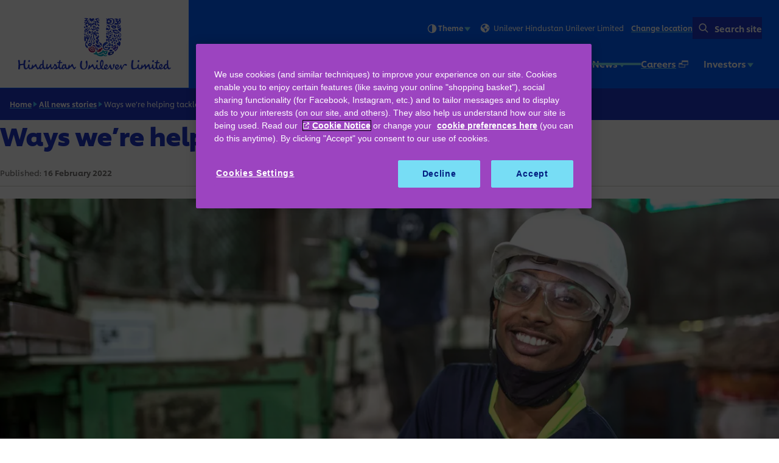

--- FILE ---
content_type: text/html; charset=utf-8
request_url: https://www.hul.co.in/news/2022/ways-were-helping-tackle-plastic-waste/
body_size: 21922
content:
<!DOCTYPE html><html lang="en-IN" dir="ltr" class="no-js"> <head><meta charset="UTF-8"><meta name="viewport" content="width=device-width, initial-scale=1.0"><link rel="preconnect" href="https://cdn.cookielaw.org"><script src="https://cdn.cookielaw.org/scripttemplates/otSDKStub.js" data-domain-script="cf19f738-6c46-43b3-9815-e1fe5ca04918" data-document-language="true" async data-testid="ush-c-cookie-controls-ot-stub"></script><script>(function(){const themeKey = "uco-theme";

  // Add js class to html element
  const htmlClassList = document.documentElement.classList;
  htmlClassList.add('js');
  htmlClassList.remove('no-js');
  // Add theme class to html element
  const storedTheme = JSON.parse(window.localStorage.getItem(themeKey));
  if (storedTheme?.class) {
    htmlClassList.add(storedTheme.class);
  }
})();</script><script type="module" src="/assets/UshScrollbarWidth.astro_astro_type_script_index_0_lang.CLrn4ZzK.js"></script><link rel="canonical" href="https://www.hul.co.in/news/2022/ways-were-helping-tackle-plastic-waste/"><link rel="preload" href="/assets/UnileverShilling.Sub5eHKm.woff2" as="font" type="font/woff2" crossorigin><link rel="preload" href="/assets/UnileverShillingMedium.BMqD1icl.woff2" as="font" type="font/woff2" crossorigin><link rel="preload" href="/assets/UnileverShillingBold.FbfYLQw5.woff2" as="font" type="font/woff2" crossorigin><meta name="description" content="There's a lot of plastic pollution in the environment, some with our name on it - and that's not okay with us."><title>Ways we’re helping tackle plastic waste | Unilever</title><link rel="apple-touch-icon" sizes="180x180" href="/apple-touch-icon.png"><link rel="icon" type="image/png" href="/favicon.png"><link rel="icon" type="image/svg+xml" href="/favicon.svg"><link rel="manifest" href="/site.webmanifest"><link rel="mask-icon" href="/mask-icon.svg" color="#1f36c7"><meta name="msapplication-TileColor" content="#ffffff"><meta name="theme-color" content="#1f36c7"><meta data-hid="og:type" name="og:type" property="og:type" content="website"><meta data-hid="og:site_name" property="og:site_name" content="Unilever"><meta data-hid="og:title" property="og:title" content="Ways we’re helping tackle plastic waste | Unilever"><meta data-hid="og:description" property="og:description" content="There's a lot of plastic pollution in the environment, some with our name on it - and that's not okay with us."><meta data-hid="og:url" property="og:url" content="https://www.hul.co.in/news/2022/ways-were-helping-tackle-plastic-waste/"><meta data-hid="og:image" property="og:image" content="https://www.hul.co.in/content-images/92ui5egz/production/42c209bb583cb032ef942661529c5819982ed18d-1920x1080.jpg?rect=0,36,1920,1008&w=1200&h=630&fm=jpg"><meta data-hid="og:image:alt" property="og:image:alt" content="Ways we’re helping tackle plastic waste | Unilever"><script type="application/ld+json">{"@context":"https://schema.org","author":{"@type":"Organization","name":"Unilever PLC","url":"https://www.hul.co.in"},"publisher":{"@type":"Organization","name":"Unilever PLC","logo":{"@type":"ImageObject","url":"https://www.hul.co.in/apple-touch-icon.png"}},"@type":"NewsArticle","mainEntityOfPage":{"@type":"WebPage","@id":"https://www.hul.co.in/news/2022/ways-were-helping-tackle-plastic-waste/"},"headline":"Ways we’re helping tackle plastic waste","description":"There's a lot of plastic pollution in the environment, some with our name on it - and that's not okay with us.","image":"/content-images/92ui5egz/production/42c209bb583cb032ef942661529c5819982ed18d-1920x1080.jpg?rect=0,36,1920,1008&w=1200&h=630&fm=jpg","datePublished":"2022-02-16","dateModified":"2023-09-07T16:27:01Z","shareUrl":"https://www.hul.co.in/news/2022/ways-were-helping-tackle-plastic-waste/"}</script><link rel="dns-prefetch" href="https://www.googletagmanager.com"><link rel="dns-prefetch" href="https://www.google-analytics.com"><link rel="stylesheet" href="/assets/_path_.Bskeq3Wt.css">
<link rel="stylesheet" href="/assets/_path_.Cv2R8dKp.css"><script type="module" src="/assets/page.V2R8AmkL.js"></script></head> <body> <div class="uco-l-page" id="page"> <div class="uco-l-base" data-testid="uco-l-base"> <a class="uol-c-button uol-c-button--variant-6a uco-c-skip" href="#main" data-testid="uco-l-base-skip-to-content"><span class="uol-c-button__label" data-testid="uol-c-button-label">Skip to content <!----><!----></span><!----></a> <style>astro-island,astro-slot,astro-static-slot{display:contents}</style><script>(()=>{var l=(n,t)=>{let i=async()=>{await(await n())()},e=typeof t.value=="object"?t.value:void 0,s={timeout:e==null?void 0:e.timeout};"requestIdleCallback"in window?window.requestIdleCallback(i,s):setTimeout(i,s.timeout||200)};(self.Astro||(self.Astro={})).idle=l;window.dispatchEvent(new Event("astro:idle"));})();</script><script>(()=>{var A=Object.defineProperty;var g=(i,o,a)=>o in i?A(i,o,{enumerable:!0,configurable:!0,writable:!0,value:a}):i[o]=a;var d=(i,o,a)=>g(i,typeof o!="symbol"?o+"":o,a);{let i={0:t=>m(t),1:t=>a(t),2:t=>new RegExp(t),3:t=>new Date(t),4:t=>new Map(a(t)),5:t=>new Set(a(t)),6:t=>BigInt(t),7:t=>new URL(t),8:t=>new Uint8Array(t),9:t=>new Uint16Array(t),10:t=>new Uint32Array(t),11:t=>1/0*t},o=t=>{let[l,e]=t;return l in i?i[l](e):void 0},a=t=>t.map(o),m=t=>typeof t!="object"||t===null?t:Object.fromEntries(Object.entries(t).map(([l,e])=>[l,o(e)]));class y extends HTMLElement{constructor(){super(...arguments);d(this,"Component");d(this,"hydrator");d(this,"hydrate",async()=>{var b;if(!this.hydrator||!this.isConnected)return;let e=(b=this.parentElement)==null?void 0:b.closest("astro-island[ssr]");if(e){e.addEventListener("astro:hydrate",this.hydrate,{once:!0});return}let c=this.querySelectorAll("astro-slot"),n={},h=this.querySelectorAll("template[data-astro-template]");for(let r of h){let s=r.closest(this.tagName);s!=null&&s.isSameNode(this)&&(n[r.getAttribute("data-astro-template")||"default"]=r.innerHTML,r.remove())}for(let r of c){let s=r.closest(this.tagName);s!=null&&s.isSameNode(this)&&(n[r.getAttribute("name")||"default"]=r.innerHTML)}let p;try{p=this.hasAttribute("props")?m(JSON.parse(this.getAttribute("props"))):{}}catch(r){let s=this.getAttribute("component-url")||"<unknown>",v=this.getAttribute("component-export");throw v&&(s+=` (export ${v})`),console.error(`[hydrate] Error parsing props for component ${s}`,this.getAttribute("props"),r),r}let u;await this.hydrator(this)(this.Component,p,n,{client:this.getAttribute("client")}),this.removeAttribute("ssr"),this.dispatchEvent(new CustomEvent("astro:hydrate"))});d(this,"unmount",()=>{this.isConnected||this.dispatchEvent(new CustomEvent("astro:unmount"))})}disconnectedCallback(){document.removeEventListener("astro:after-swap",this.unmount),document.addEventListener("astro:after-swap",this.unmount,{once:!0})}connectedCallback(){if(!this.hasAttribute("await-children")||document.readyState==="interactive"||document.readyState==="complete")this.childrenConnectedCallback();else{let e=()=>{document.removeEventListener("DOMContentLoaded",e),c.disconnect(),this.childrenConnectedCallback()},c=new MutationObserver(()=>{var n;((n=this.lastChild)==null?void 0:n.nodeType)===Node.COMMENT_NODE&&this.lastChild.nodeValue==="astro:end"&&(this.lastChild.remove(),e())});c.observe(this,{childList:!0}),document.addEventListener("DOMContentLoaded",e)}}async childrenConnectedCallback(){let e=this.getAttribute("before-hydration-url");e&&await import(e),this.start()}async start(){let e=JSON.parse(this.getAttribute("opts")),c=this.getAttribute("client");if(Astro[c]===void 0){window.addEventListener(`astro:${c}`,()=>this.start(),{once:!0});return}try{await Astro[c](async()=>{let n=this.getAttribute("renderer-url"),[h,{default:p}]=await Promise.all([import(this.getAttribute("component-url")),n?import(n):()=>()=>{}]),u=this.getAttribute("component-export")||"default";if(!u.includes("."))this.Component=h[u];else{this.Component=h;for(let f of u.split("."))this.Component=this.Component[f]}return this.hydrator=p,this.hydrate},e,this)}catch(n){console.error(`[astro-island] Error hydrating ${this.getAttribute("component-url")}`,n)}}attributeChangedCallback(){this.hydrate()}}d(y,"observedAttributes",["props"]),customElements.get("astro-island")||customElements.define("astro-island",y)}})();</script><astro-island uid="Z2u8aTq" prefix="s1" component-url="/assets/UcoHeader.BnCc2b4X.js" component-export="default" renderer-url="/assets/client.BWJ2Kj-Y.js" props="{&quot;currentPath&quot;:[0,&quot;news/2022/ways-were-helping-tackle-plastic-waste&quot;],&quot;menu&quot;:[1,[[0,{&quot;type&quot;:[0,&quot;menuParentLink&quot;],&quot;label&quot;:[0,&quot;Our company&quot;],&quot;title&quot;:[0,&quot;Our company&quot;],&quot;href&quot;:[0,&quot;/our-company/&quot;],&quot;newWindow&quot;:[0],&quot;menuItems&quot;:[1,[[0,{&quot;type&quot;:[0,&quot;menuPromoLink&quot;],&quot;label&quot;:[0,&quot;At a glance&quot;],&quot;title&quot;:[0,&quot;At a glance&quot;],&quot;href&quot;:[0,&quot;/our-company/at-a-glance/&quot;],&quot;newWindow&quot;:[0,null],&quot;image&quot;:[0,{&quot;src&quot;:[0,&quot;/content-images/92ui5egz/production/2814a952786371db354caa023e6438d7537f6987-1920x1080.png?rect=3,0,1914,1080&amp;w=140&amp;h=79&amp;fit=crop&amp;auto=format&quot;],&quot;alt&quot;:[0,&quot;&quot;],&quot;height&quot;:[0,79],&quot;width&quot;:[0,140],&quot;bgColor&quot;:[0,&quot;#f4fafa&quot;],&quot;sources&quot;:[1,[[0,{&quot;srcset&quot;:[1,[[0,&quot;/content-images/92ui5egz/production/2814a952786371db354caa023e6438d7537f6987-1920x1080.png?rect=3,0,1914,1080&amp;w=140&amp;h=79&amp;fit=crop&amp;auto=format 140w&quot;],[0,&quot;/content-images/92ui5egz/production/2814a952786371db354caa023e6438d7537f6987-1920x1080.png?rect=3,0,1914,1080&amp;w=280&amp;h=158&amp;fit=crop&amp;auto=format 280w&quot;],[0,&quot;/content-images/92ui5egz/production/2814a952786371db354caa023e6438d7537f6987-1920x1080.png?rect=2,0,1916,1080&amp;w=330&amp;h=186&amp;fit=crop&amp;auto=format 330w&quot;],[0,&quot;/content-images/92ui5egz/production/2814a952786371db354caa023e6438d7537f6987-1920x1080.png?rect=0,1,1920,1079&amp;w=660&amp;h=371&amp;fit=crop&amp;auto=format 660w&quot;]]],&quot;media&quot;:[0],&quot;sizes&quot;:[0,&quot;(max-width: 64em) 30vw, 330px&quot;]}]]],&quot;loading&quot;:[0],&quot;naturalDimensions&quot;:[0],&quot;cover&quot;:[0],&quot;lqip&quot;:[0]}],&quot;description&quot;:[0,null],&quot;ariaLabel&quot;:[0,&quot;At a glance (1 of 5)&quot;]}],[0,{&quot;type&quot;:[0,&quot;menuPromoLink&quot;],&quot;label&quot;:[0,&quot;Our strategy&quot;],&quot;title&quot;:[0,&quot;Our strategy&quot;],&quot;href&quot;:[0,&quot;/our-company/our-strategy/&quot;],&quot;newWindow&quot;:[0,null],&quot;image&quot;:[0,{&quot;src&quot;:[0,&quot;/content-images/92ui5egz/production/f7df1b92eb47933fa09483c56d12a91172f9388b-1920x1080.png?rect=3,0,1914,1080&amp;w=140&amp;h=79&amp;fit=crop&amp;auto=format&quot;],&quot;alt&quot;:[0,&quot;&quot;],&quot;height&quot;:[0,79],&quot;width&quot;:[0,140],&quot;bgColor&quot;:[0,&quot;#debabd&quot;],&quot;sources&quot;:[1,[[0,{&quot;srcset&quot;:[1,[[0,&quot;/content-images/92ui5egz/production/f7df1b92eb47933fa09483c56d12a91172f9388b-1920x1080.png?rect=3,0,1914,1080&amp;w=140&amp;h=79&amp;fit=crop&amp;auto=format 140w&quot;],[0,&quot;/content-images/92ui5egz/production/f7df1b92eb47933fa09483c56d12a91172f9388b-1920x1080.png?rect=3,0,1914,1080&amp;w=280&amp;h=158&amp;fit=crop&amp;auto=format 280w&quot;],[0,&quot;/content-images/92ui5egz/production/f7df1b92eb47933fa09483c56d12a91172f9388b-1920x1080.png?rect=2,0,1916,1080&amp;w=330&amp;h=186&amp;fit=crop&amp;auto=format 330w&quot;],[0,&quot;/content-images/92ui5egz/production/f7df1b92eb47933fa09483c56d12a91172f9388b-1920x1080.png?rect=0,1,1920,1079&amp;w=660&amp;h=371&amp;fit=crop&amp;auto=format 660w&quot;]]],&quot;media&quot;:[0],&quot;sizes&quot;:[0,&quot;(max-width: 64em) 30vw, 330px&quot;]}]]],&quot;loading&quot;:[0],&quot;naturalDimensions&quot;:[0],&quot;cover&quot;:[0],&quot;lqip&quot;:[0]}],&quot;description&quot;:[0,null],&quot;ariaLabel&quot;:[0,&quot;Our strategy (2 of 5)&quot;]}],[0,{&quot;type&quot;:[0,&quot;menuPromoLink&quot;],&quot;label&quot;:[0,&quot;Our leadership&quot;],&quot;title&quot;:[0,&quot;Our leadership&quot;],&quot;href&quot;:[0,&quot;/our-company/our-leadership/&quot;],&quot;newWindow&quot;:[0,null],&quot;image&quot;:[0,{&quot;src&quot;:[0,&quot;/content-images/92ui5egz/production/48a5ec9a38a659b516ff08dfb8e5654231d64ff7-1920x1080.jpg?rect=3,0,1914,1080&amp;w=140&amp;h=79&amp;fit=crop&amp;auto=format&quot;],&quot;alt&quot;:[0,&quot;&quot;],&quot;height&quot;:[0,79],&quot;width&quot;:[0,140],&quot;bgColor&quot;:[0,&quot;#d2c0b2&quot;],&quot;sources&quot;:[1,[[0,{&quot;srcset&quot;:[1,[[0,&quot;/content-images/92ui5egz/production/48a5ec9a38a659b516ff08dfb8e5654231d64ff7-1920x1080.jpg?rect=3,0,1914,1080&amp;w=140&amp;h=79&amp;fit=crop&amp;auto=format 140w&quot;],[0,&quot;/content-images/92ui5egz/production/48a5ec9a38a659b516ff08dfb8e5654231d64ff7-1920x1080.jpg?rect=3,0,1914,1080&amp;w=280&amp;h=158&amp;fit=crop&amp;auto=format 280w&quot;],[0,&quot;/content-images/92ui5egz/production/48a5ec9a38a659b516ff08dfb8e5654231d64ff7-1920x1080.jpg?rect=2,0,1916,1080&amp;w=330&amp;h=186&amp;fit=crop&amp;auto=format 330w&quot;],[0,&quot;/content-images/92ui5egz/production/48a5ec9a38a659b516ff08dfb8e5654231d64ff7-1920x1080.jpg?rect=0,1,1920,1079&amp;w=660&amp;h=371&amp;fit=crop&amp;auto=format 660w&quot;]]],&quot;media&quot;:[0],&quot;sizes&quot;:[0,&quot;(max-width: 64em) 30vw, 330px&quot;]}]]],&quot;loading&quot;:[0],&quot;naturalDimensions&quot;:[0],&quot;cover&quot;:[0],&quot;lqip&quot;:[0]}],&quot;description&quot;:[0,null],&quot;ariaLabel&quot;:[0,&quot;Our leadership (3 of 5)&quot;]}],[0,{&quot;type&quot;:[0,&quot;menuPromoLink&quot;],&quot;label&quot;:[0,&quot;HUL history&quot;],&quot;title&quot;:[0,&quot;HUL history&quot;],&quot;href&quot;:[0,&quot;/our-company/hul-history/&quot;],&quot;newWindow&quot;:[0,null],&quot;image&quot;:[0,{&quot;src&quot;:[0,&quot;/content-images/92ui5egz/production/233f3ab80ec6ad24ac28652e0fb8e98e49aa7d4f-1920x1080.jpg?rect=3,0,1914,1080&amp;w=140&amp;h=79&amp;fit=crop&amp;auto=format&quot;],&quot;alt&quot;:[0,&quot;&quot;],&quot;height&quot;:[0,79],&quot;width&quot;:[0,140],&quot;bgColor&quot;:[0,&quot;#d0cca4&quot;],&quot;sources&quot;:[1,[[0,{&quot;srcset&quot;:[1,[[0,&quot;/content-images/92ui5egz/production/233f3ab80ec6ad24ac28652e0fb8e98e49aa7d4f-1920x1080.jpg?rect=3,0,1914,1080&amp;w=140&amp;h=79&amp;fit=crop&amp;auto=format 140w&quot;],[0,&quot;/content-images/92ui5egz/production/233f3ab80ec6ad24ac28652e0fb8e98e49aa7d4f-1920x1080.jpg?rect=3,0,1914,1080&amp;w=280&amp;h=158&amp;fit=crop&amp;auto=format 280w&quot;],[0,&quot;/content-images/92ui5egz/production/233f3ab80ec6ad24ac28652e0fb8e98e49aa7d4f-1920x1080.jpg?rect=2,0,1916,1080&amp;w=330&amp;h=186&amp;fit=crop&amp;auto=format 330w&quot;],[0,&quot;/content-images/92ui5egz/production/233f3ab80ec6ad24ac28652e0fb8e98e49aa7d4f-1920x1080.jpg?rect=0,1,1920,1079&amp;w=660&amp;h=371&amp;fit=crop&amp;auto=format 660w&quot;]]],&quot;media&quot;:[0],&quot;sizes&quot;:[0,&quot;(max-width: 64em) 30vw, 330px&quot;]}]]],&quot;loading&quot;:[0],&quot;naturalDimensions&quot;:[0],&quot;cover&quot;:[0],&quot;lqip&quot;:[0]}],&quot;description&quot;:[0,null],&quot;ariaLabel&quot;:[0,&quot;HUL history (4 of 5)&quot;]}],[0,{&quot;type&quot;:[0,&quot;menuLinkList&quot;],&quot;label&quot;:[0,null],&quot;title&quot;:[0,null],&quot;menuItems&quot;:[1,[[0,{&quot;type&quot;:[0],&quot;label&quot;:[0,&quot;Innovation and R&amp;D&quot;],&quot;title&quot;:[0,&quot;Innovation and R&amp;D&quot;],&quot;href&quot;:[0,&quot;/our-company/rd-innovation/&quot;],&quot;newWindow&quot;:[0,null],&quot;menuItems&quot;:[0],&quot;ariaLabel&quot;:[0,&quot;Innovation and R&amp;D (1 of 4)&quot;],&quot;ctaLabel&quot;:[0,&quot;View Innovation and R&amp;D&quot;]}],[0,{&quot;type&quot;:[0],&quot;label&quot;:[0,&quot;Awards &amp; felicitations&quot;],&quot;title&quot;:[0,&quot;Awards &amp; felicitations&quot;],&quot;href&quot;:[0,&quot;/our-company/awards-felicitations/&quot;],&quot;newWindow&quot;:[0,null],&quot;menuItems&quot;:[0],&quot;ariaLabel&quot;:[0,&quot;Awards &amp; felicitations (2 of 4)&quot;],&quot;ctaLabel&quot;:[0,&quot;View Awards &amp; felicitations&quot;]}],[0,{&quot;type&quot;:[0],&quot;label&quot;:[0,&quot;Our logo&quot;],&quot;title&quot;:[0,&quot;Our logo&quot;],&quot;href&quot;:[0,&quot;/our-company/the-logo/&quot;],&quot;newWindow&quot;:[0,null],&quot;menuItems&quot;:[0],&quot;ariaLabel&quot;:[0,&quot;Our logo (3 of 4)&quot;],&quot;ctaLabel&quot;:[0,&quot;View Our logo&quot;]}],[0,{&quot;type&quot;:[0],&quot;label&quot;:[0,&quot;Our position on&quot;],&quot;title&quot;:[0,&quot;Our position on&quot;],&quot;href&quot;:[0,&quot;/sustainability/our-position-on/&quot;],&quot;newWindow&quot;:[0,null],&quot;menuItems&quot;:[0],&quot;ariaLabel&quot;:[0,&quot;Our position on (4 of 4)&quot;],&quot;ctaLabel&quot;:[0,&quot;View Our position on&quot;]}]]]}]]],&quot;ariaLabel&quot;:[0,&quot;Our company (1 of 6)&quot;],&quot;ctaLabel&quot;:[0,&quot;View Our company&quot;]}],[0,{&quot;type&quot;:[0,&quot;menuParentLink&quot;],&quot;label&quot;:[0,&quot;Brands&quot;],&quot;title&quot;:[0,&quot;Brands&quot;],&quot;href&quot;:[0,&quot;/brands/&quot;],&quot;newWindow&quot;:[0],&quot;menuItems&quot;:[1,[[0,{&quot;type&quot;:[0,&quot;menuPromoLink&quot;],&quot;label&quot;:[0,&quot;Home Care&quot;],&quot;title&quot;:[0,&quot;Home Care&quot;],&quot;href&quot;:[0,&quot;/brands/home-care/&quot;],&quot;newWindow&quot;:[0,null],&quot;image&quot;:[0,{&quot;src&quot;:[0,&quot;/content-images/92ui5egz/production/7da6c705e0a1336ea03e3ba9ba8453e3c089dc16-1920x1080.png?rect=3,0,1914,1080&amp;w=140&amp;h=79&amp;fit=crop&amp;auto=format&quot;],&quot;alt&quot;:[0,&quot;&quot;],&quot;height&quot;:[0,79],&quot;width&quot;:[0,140],&quot;bgColor&quot;:[0,&quot;#cea98d&quot;],&quot;sources&quot;:[1,[[0,{&quot;srcset&quot;:[1,[[0,&quot;/content-images/92ui5egz/production/7da6c705e0a1336ea03e3ba9ba8453e3c089dc16-1920x1080.png?rect=3,0,1914,1080&amp;w=140&amp;h=79&amp;fit=crop&amp;auto=format 140w&quot;],[0,&quot;/content-images/92ui5egz/production/7da6c705e0a1336ea03e3ba9ba8453e3c089dc16-1920x1080.png?rect=3,0,1914,1080&amp;w=280&amp;h=158&amp;fit=crop&amp;auto=format 280w&quot;],[0,&quot;/content-images/92ui5egz/production/7da6c705e0a1336ea03e3ba9ba8453e3c089dc16-1920x1080.png?rect=2,0,1916,1080&amp;w=330&amp;h=186&amp;fit=crop&amp;auto=format 330w&quot;],[0,&quot;/content-images/92ui5egz/production/7da6c705e0a1336ea03e3ba9ba8453e3c089dc16-1920x1080.png?rect=0,1,1920,1079&amp;w=660&amp;h=371&amp;fit=crop&amp;auto=format 660w&quot;]]],&quot;media&quot;:[0],&quot;sizes&quot;:[0,&quot;(max-width: 64em) 30vw, 330px&quot;]}]]],&quot;loading&quot;:[0],&quot;naturalDimensions&quot;:[0],&quot;cover&quot;:[0],&quot;lqip&quot;:[0]}],&quot;description&quot;:[0,null],&quot;ariaLabel&quot;:[0,&quot;Home Care (1 of 5)&quot;]}],[0,{&quot;type&quot;:[0,&quot;menuPromoLink&quot;],&quot;label&quot;:[0,&quot;Beauty &amp; Wellbeing&quot;],&quot;title&quot;:[0,&quot;Beauty &amp; Wellbeing&quot;],&quot;href&quot;:[0,&quot;/brands/beauty-wellbeing/&quot;],&quot;newWindow&quot;:[0,null],&quot;image&quot;:[0,{&quot;src&quot;:[0,&quot;/content-images/92ui5egz/production/4cc5676d18c27afbd0a734f308ac22224f641e71-1920x1080.png?rect=3,0,1914,1080&amp;w=140&amp;h=79&amp;fit=crop&amp;auto=format&quot;],&quot;alt&quot;:[0,&quot;&quot;],&quot;height&quot;:[0,79],&quot;width&quot;:[0,140],&quot;bgColor&quot;:[0,&quot;#d0bfa5&quot;],&quot;sources&quot;:[1,[[0,{&quot;srcset&quot;:[1,[[0,&quot;/content-images/92ui5egz/production/4cc5676d18c27afbd0a734f308ac22224f641e71-1920x1080.png?rect=3,0,1914,1080&amp;w=140&amp;h=79&amp;fit=crop&amp;auto=format 140w&quot;],[0,&quot;/content-images/92ui5egz/production/4cc5676d18c27afbd0a734f308ac22224f641e71-1920x1080.png?rect=3,0,1914,1080&amp;w=280&amp;h=158&amp;fit=crop&amp;auto=format 280w&quot;],[0,&quot;/content-images/92ui5egz/production/4cc5676d18c27afbd0a734f308ac22224f641e71-1920x1080.png?rect=2,0,1916,1080&amp;w=330&amp;h=186&amp;fit=crop&amp;auto=format 330w&quot;],[0,&quot;/content-images/92ui5egz/production/4cc5676d18c27afbd0a734f308ac22224f641e71-1920x1080.png?rect=0,1,1920,1079&amp;w=660&amp;h=371&amp;fit=crop&amp;auto=format 660w&quot;]]],&quot;media&quot;:[0],&quot;sizes&quot;:[0,&quot;(max-width: 64em) 30vw, 330px&quot;]}]]],&quot;loading&quot;:[0],&quot;naturalDimensions&quot;:[0],&quot;cover&quot;:[0],&quot;lqip&quot;:[0]}],&quot;description&quot;:[0,null],&quot;ariaLabel&quot;:[0,&quot;Beauty &amp; Wellbeing (2 of 5)&quot;]}],[0,{&quot;type&quot;:[0,&quot;menuPromoLink&quot;],&quot;label&quot;:[0,&quot;Personal Care&quot;],&quot;title&quot;:[0,&quot;Personal Care&quot;],&quot;href&quot;:[0,&quot;/brands/personal-care/&quot;],&quot;newWindow&quot;:[0,null],&quot;image&quot;:[0,{&quot;src&quot;:[0,&quot;/content-images/92ui5egz/production/38b76496e534b1271b951506147834f68c9d359e-1920x1080.jpg?rect=3,0,1914,1080&amp;w=140&amp;h=79&amp;fit=crop&amp;auto=format&quot;],&quot;alt&quot;:[0,&quot;&quot;],&quot;height&quot;:[0,79],&quot;width&quot;:[0,140],&quot;bgColor&quot;:[0,&quot;#ceb7b0&quot;],&quot;sources&quot;:[1,[[0,{&quot;srcset&quot;:[1,[[0,&quot;/content-images/92ui5egz/production/38b76496e534b1271b951506147834f68c9d359e-1920x1080.jpg?rect=3,0,1914,1080&amp;w=140&amp;h=79&amp;fit=crop&amp;auto=format 140w&quot;],[0,&quot;/content-images/92ui5egz/production/38b76496e534b1271b951506147834f68c9d359e-1920x1080.jpg?rect=3,0,1914,1080&amp;w=280&amp;h=158&amp;fit=crop&amp;auto=format 280w&quot;],[0,&quot;/content-images/92ui5egz/production/38b76496e534b1271b951506147834f68c9d359e-1920x1080.jpg?rect=2,0,1916,1080&amp;w=330&amp;h=186&amp;fit=crop&amp;auto=format 330w&quot;],[0,&quot;/content-images/92ui5egz/production/38b76496e534b1271b951506147834f68c9d359e-1920x1080.jpg?rect=0,1,1920,1079&amp;w=660&amp;h=371&amp;fit=crop&amp;auto=format 660w&quot;]]],&quot;media&quot;:[0],&quot;sizes&quot;:[0,&quot;(max-width: 64em) 30vw, 330px&quot;]}]]],&quot;loading&quot;:[0],&quot;naturalDimensions&quot;:[0],&quot;cover&quot;:[0],&quot;lqip&quot;:[0]}],&quot;description&quot;:[0,null],&quot;ariaLabel&quot;:[0,&quot;Personal Care (3 of 5)&quot;]}],[0,{&quot;type&quot;:[0,&quot;menuPromoLink&quot;],&quot;label&quot;:[0,&quot;Foods&quot;],&quot;title&quot;:[0,&quot;Foods&quot;],&quot;href&quot;:[0,&quot;/brands/foods/&quot;],&quot;newWindow&quot;:[0,null],&quot;image&quot;:[0,{&quot;src&quot;:[0,&quot;/content-images/92ui5egz/production/73a4bfca6b4afde44282b29d8ec2b77c6d9933f0-1920x1080.jpg?rect=3,0,1914,1080&amp;w=140&amp;h=79&amp;fit=crop&amp;auto=format&quot;],&quot;alt&quot;:[0,&quot;&quot;],&quot;height&quot;:[0,79],&quot;width&quot;:[0,140],&quot;bgColor&quot;:[0,&quot;#9c9c8c&quot;],&quot;sources&quot;:[1,[[0,{&quot;srcset&quot;:[1,[[0,&quot;/content-images/92ui5egz/production/73a4bfca6b4afde44282b29d8ec2b77c6d9933f0-1920x1080.jpg?rect=3,0,1914,1080&amp;w=140&amp;h=79&amp;fit=crop&amp;auto=format 140w&quot;],[0,&quot;/content-images/92ui5egz/production/73a4bfca6b4afde44282b29d8ec2b77c6d9933f0-1920x1080.jpg?rect=3,0,1914,1080&amp;w=280&amp;h=158&amp;fit=crop&amp;auto=format 280w&quot;],[0,&quot;/content-images/92ui5egz/production/73a4bfca6b4afde44282b29d8ec2b77c6d9933f0-1920x1080.jpg?rect=2,0,1916,1080&amp;w=330&amp;h=186&amp;fit=crop&amp;auto=format 330w&quot;],[0,&quot;/content-images/92ui5egz/production/73a4bfca6b4afde44282b29d8ec2b77c6d9933f0-1920x1080.jpg?rect=0,1,1920,1079&amp;w=660&amp;h=371&amp;fit=crop&amp;auto=format 660w&quot;]]],&quot;media&quot;:[0],&quot;sizes&quot;:[0,&quot;(max-width: 64em) 30vw, 330px&quot;]}]]],&quot;loading&quot;:[0],&quot;naturalDimensions&quot;:[0],&quot;cover&quot;:[0],&quot;lqip&quot;:[0]}],&quot;description&quot;:[0,null],&quot;ariaLabel&quot;:[0,&quot;Foods (4 of 5)&quot;]}],[0,{&quot;type&quot;:[0,&quot;menuPromoLink&quot;],&quot;label&quot;:[0,&quot;What&#39;s in our products?&quot;],&quot;title&quot;:[0,&quot;What&#39;s in our products?&quot;],&quot;href&quot;:[0,&quot;/our-company/rd-innovation/safety-environment/whats-in-our-products/&quot;],&quot;newWindow&quot;:[0,null],&quot;image&quot;:[0,{&quot;src&quot;:[0,&quot;/content-images/92ui5egz/production/53ddae7fce885247a34c5819aaf1fa1e155102f8-1920x1080.png?rect=3,0,1914,1080&amp;w=140&amp;h=79&amp;fit=crop&amp;auto=format&quot;],&quot;alt&quot;:[0,&quot;&quot;],&quot;height&quot;:[0,79],&quot;width&quot;:[0,140],&quot;bgColor&quot;:[0,&quot;#a2b6d4&quot;],&quot;sources&quot;:[1,[[0,{&quot;srcset&quot;:[1,[[0,&quot;/content-images/92ui5egz/production/53ddae7fce885247a34c5819aaf1fa1e155102f8-1920x1080.png?rect=3,0,1914,1080&amp;w=140&amp;h=79&amp;fit=crop&amp;auto=format 140w&quot;],[0,&quot;/content-images/92ui5egz/production/53ddae7fce885247a34c5819aaf1fa1e155102f8-1920x1080.png?rect=3,0,1914,1080&amp;w=280&amp;h=158&amp;fit=crop&amp;auto=format 280w&quot;],[0,&quot;/content-images/92ui5egz/production/53ddae7fce885247a34c5819aaf1fa1e155102f8-1920x1080.png?rect=2,0,1916,1080&amp;w=330&amp;h=186&amp;fit=crop&amp;auto=format 330w&quot;],[0,&quot;/content-images/92ui5egz/production/53ddae7fce885247a34c5819aaf1fa1e155102f8-1920x1080.png?rect=0,1,1920,1079&amp;w=660&amp;h=371&amp;fit=crop&amp;auto=format 660w&quot;]]],&quot;media&quot;:[0],&quot;sizes&quot;:[0,&quot;(max-width: 64em) 30vw, 330px&quot;]}]]],&quot;loading&quot;:[0],&quot;naturalDimensions&quot;:[0],&quot;cover&quot;:[0],&quot;lqip&quot;:[0]}],&quot;description&quot;:[0,&quot;Discover the ingredients in our home, beauty and personal care products.&quot;],&quot;ariaLabel&quot;:[0,&quot;What&#39;s in our products? (5 of 5)&quot;]}]]],&quot;ariaLabel&quot;:[0,&quot;Brands (2 of 6)&quot;],&quot;ctaLabel&quot;:[0,&quot;View Brands&quot;]}],[0,{&quot;type&quot;:[0,&quot;menuParentLink&quot;],&quot;label&quot;:[0,&quot;Sustainability&quot;],&quot;title&quot;:[0,&quot;Sustainability at HUL&quot;],&quot;href&quot;:[0,&quot;/sustainability/&quot;],&quot;newWindow&quot;:[0],&quot;menuItems&quot;:[1,[[0,{&quot;type&quot;:[0,&quot;menuPromoLink&quot;],&quot;label&quot;:[0,&quot;Climate&quot;],&quot;title&quot;:[0,&quot;Climate&quot;],&quot;href&quot;:[0,&quot;/sustainability/climate/&quot;],&quot;newWindow&quot;:[0,null],&quot;image&quot;:[0,{&quot;src&quot;:[0,&quot;/content-images/92ui5egz/production/f43b1ff89aee0fe63cb7af28c13c95737db87e89-1920x1080.jpg?rect=3,0,1914,1080&amp;w=140&amp;h=79&amp;fit=crop&amp;auto=format&quot;],&quot;alt&quot;:[0,&quot;&quot;],&quot;height&quot;:[0,79],&quot;width&quot;:[0,140],&quot;bgColor&quot;:[0,&quot;#b3c5cf&quot;],&quot;sources&quot;:[1,[[0,{&quot;srcset&quot;:[1,[[0,&quot;/content-images/92ui5egz/production/f43b1ff89aee0fe63cb7af28c13c95737db87e89-1920x1080.jpg?rect=3,0,1914,1080&amp;w=140&amp;h=79&amp;fit=crop&amp;auto=format 140w&quot;],[0,&quot;/content-images/92ui5egz/production/f43b1ff89aee0fe63cb7af28c13c95737db87e89-1920x1080.jpg?rect=3,0,1914,1080&amp;w=280&amp;h=158&amp;fit=crop&amp;auto=format 280w&quot;],[0,&quot;/content-images/92ui5egz/production/f43b1ff89aee0fe63cb7af28c13c95737db87e89-1920x1080.jpg?rect=2,0,1916,1080&amp;w=330&amp;h=186&amp;fit=crop&amp;auto=format 330w&quot;],[0,&quot;/content-images/92ui5egz/production/f43b1ff89aee0fe63cb7af28c13c95737db87e89-1920x1080.jpg?rect=0,1,1920,1079&amp;w=660&amp;h=371&amp;fit=crop&amp;auto=format 660w&quot;]]],&quot;media&quot;:[0],&quot;sizes&quot;:[0,&quot;(max-width: 64em) 30vw, 330px&quot;]}]]],&quot;loading&quot;:[0],&quot;naturalDimensions&quot;:[0],&quot;cover&quot;:[0],&quot;lqip&quot;:[0]}],&quot;description&quot;:[0,&quot;The world must move further faster to avoid the worst effects of climate change.&quot;],&quot;ariaLabel&quot;:[0,&quot;Climate (1 of 5)&quot;]}],[0,{&quot;type&quot;:[0,&quot;menuPromoLink&quot;],&quot;label&quot;:[0,&quot;Nature&quot;],&quot;title&quot;:[0,&quot;Nature&quot;],&quot;href&quot;:[0,&quot;/sustainability/nature/&quot;],&quot;newWindow&quot;:[0,null],&quot;image&quot;:[0,{&quot;src&quot;:[0,&quot;/content-images/92ui5egz/production/7beece0cab27e8082ff35968a40b9a9b13a87d39-1920x1080.jpg?rect=3,0,1914,1080&amp;w=140&amp;h=79&amp;fit=crop&amp;auto=format&quot;],&quot;alt&quot;:[0,&quot;&quot;],&quot;height&quot;:[0,79],&quot;width&quot;:[0,140],&quot;bgColor&quot;:[0,&quot;#cead98&quot;],&quot;sources&quot;:[1,[[0,{&quot;srcset&quot;:[1,[[0,&quot;/content-images/92ui5egz/production/7beece0cab27e8082ff35968a40b9a9b13a87d39-1920x1080.jpg?rect=3,0,1914,1080&amp;w=140&amp;h=79&amp;fit=crop&amp;auto=format 140w&quot;],[0,&quot;/content-images/92ui5egz/production/7beece0cab27e8082ff35968a40b9a9b13a87d39-1920x1080.jpg?rect=3,0,1914,1080&amp;w=280&amp;h=158&amp;fit=crop&amp;auto=format 280w&quot;],[0,&quot;/content-images/92ui5egz/production/7beece0cab27e8082ff35968a40b9a9b13a87d39-1920x1080.jpg?rect=2,0,1916,1080&amp;w=330&amp;h=186&amp;fit=crop&amp;auto=format 330w&quot;],[0,&quot;/content-images/92ui5egz/production/7beece0cab27e8082ff35968a40b9a9b13a87d39-1920x1080.jpg?rect=0,1,1920,1079&amp;w=660&amp;h=371&amp;fit=crop&amp;auto=format 660w&quot;]]],&quot;media&quot;:[0],&quot;sizes&quot;:[0,&quot;(max-width: 64em) 30vw, 330px&quot;]}]]],&quot;loading&quot;:[0],&quot;naturalDimensions&quot;:[0],&quot;cover&quot;:[0],&quot;lqip&quot;:[0]}],&quot;description&quot;:[0,&quot;We are committed to contributing to the protection and regeneration of nature within and beyond our value chain.&quot;],&quot;ariaLabel&quot;:[0,&quot;Nature (2 of 5)&quot;]}],[0,{&quot;type&quot;:[0,&quot;menuPromoLink&quot;],&quot;label&quot;:[0,&quot;Plastics&quot;],&quot;title&quot;:[0,&quot;Plastics&quot;],&quot;href&quot;:[0,&quot;/sustainability/plastics/&quot;],&quot;newWindow&quot;:[0,null],&quot;image&quot;:[0,{&quot;src&quot;:[0,&quot;/content-images/92ui5egz/production/d4b84b35350f310da6613e881950139950b49e32-1920x1080.jpg?rect=3,0,1914,1080&amp;w=140&amp;h=79&amp;fit=crop&amp;auto=format&quot;],&quot;alt&quot;:[0,&quot;&quot;],&quot;height&quot;:[0,79],&quot;width&quot;:[0,140],&quot;bgColor&quot;:[0,&quot;#8ec6b5&quot;],&quot;sources&quot;:[1,[[0,{&quot;srcset&quot;:[1,[[0,&quot;/content-images/92ui5egz/production/d4b84b35350f310da6613e881950139950b49e32-1920x1080.jpg?rect=3,0,1914,1080&amp;w=140&amp;h=79&amp;fit=crop&amp;auto=format 140w&quot;],[0,&quot;/content-images/92ui5egz/production/d4b84b35350f310da6613e881950139950b49e32-1920x1080.jpg?rect=3,0,1914,1080&amp;w=280&amp;h=158&amp;fit=crop&amp;auto=format 280w&quot;],[0,&quot;/content-images/92ui5egz/production/d4b84b35350f310da6613e881950139950b49e32-1920x1080.jpg?rect=2,0,1916,1080&amp;w=330&amp;h=186&amp;fit=crop&amp;auto=format 330w&quot;],[0,&quot;/content-images/92ui5egz/production/d4b84b35350f310da6613e881950139950b49e32-1920x1080.jpg?rect=0,1,1920,1079&amp;w=660&amp;h=371&amp;fit=crop&amp;auto=format 660w&quot;]]],&quot;media&quot;:[0],&quot;sizes&quot;:[0,&quot;(max-width: 64em) 30vw, 330px&quot;]}]]],&quot;loading&quot;:[0],&quot;naturalDimensions&quot;:[0],&quot;cover&quot;:[0],&quot;lqip&quot;:[0]}],&quot;description&quot;:[0,&quot;Given the size of the plastics challenge, we are using our innovation capabilities to find new, scalable solutions.&quot;],&quot;ariaLabel&quot;:[0,&quot;Plastics (3 of 5)&quot;]}],[0,{&quot;type&quot;:[0,&quot;menuPromoLink&quot;],&quot;label&quot;:[0,&quot;Livelihoods &quot;],&quot;title&quot;:[0,&quot;Livelihoods &quot;],&quot;href&quot;:[0,&quot;/sustainability/livelihoods/&quot;],&quot;newWindow&quot;:[0,null],&quot;image&quot;:[0,{&quot;src&quot;:[0,&quot;/content-images/92ui5egz/production/40910df97c14d99b2222dc0732109fea5a02b990-1920x1080.png?rect=3,0,1914,1080&amp;w=140&amp;h=79&amp;fit=crop&amp;auto=format&quot;],&quot;alt&quot;:[0,&quot;&quot;],&quot;height&quot;:[0,79],&quot;width&quot;:[0,140],&quot;bgColor&quot;:[0,&quot;#bdac9f&quot;],&quot;sources&quot;:[1,[[0,{&quot;srcset&quot;:[1,[[0,&quot;/content-images/92ui5egz/production/40910df97c14d99b2222dc0732109fea5a02b990-1920x1080.png?rect=3,0,1914,1080&amp;w=140&amp;h=79&amp;fit=crop&amp;auto=format 140w&quot;],[0,&quot;/content-images/92ui5egz/production/40910df97c14d99b2222dc0732109fea5a02b990-1920x1080.png?rect=3,0,1914,1080&amp;w=280&amp;h=158&amp;fit=crop&amp;auto=format 280w&quot;],[0,&quot;/content-images/92ui5egz/production/40910df97c14d99b2222dc0732109fea5a02b990-1920x1080.png?rect=2,0,1916,1080&amp;w=330&amp;h=186&amp;fit=crop&amp;auto=format 330w&quot;],[0,&quot;/content-images/92ui5egz/production/40910df97c14d99b2222dc0732109fea5a02b990-1920x1080.png?rect=0,1,1920,1079&amp;w=660&amp;h=371&amp;fit=crop&amp;auto=format 660w&quot;]]],&quot;media&quot;:[0],&quot;sizes&quot;:[0,&quot;(max-width: 64em) 30vw, 330px&quot;]}]]],&quot;loading&quot;:[0],&quot;naturalDimensions&quot;:[0],&quot;cover&quot;:[0],&quot;lqip&quot;:[0]}],&quot;description&quot;:[0,&quot;We are working to improve the livelihoods of people in our value chain.&quot;],&quot;ariaLabel&quot;:[0,&quot;Livelihoods  (4 of 5)&quot;]}],[0,{&quot;type&quot;:[0,&quot;menuPromoLink&quot;],&quot;label&quot;:[0,&quot;Sustainability Reporting Centre&quot;],&quot;title&quot;:[0,&quot;Sustainability Reporting Centre&quot;],&quot;href&quot;:[0,&quot;/sustainability/sustainability-reporting-centre/&quot;],&quot;newWindow&quot;:[0,null],&quot;image&quot;:[0,{&quot;src&quot;:[0,&quot;/content-images/92ui5egz/production/9ac34a44579330b4e17b0c975e292f10d9660722-1920x1080.jpg?rect=3,0,1914,1080&amp;w=140&amp;h=79&amp;fit=crop&amp;auto=format&quot;],&quot;alt&quot;:[0,&quot;&quot;],&quot;height&quot;:[0,79],&quot;width&quot;:[0,140],&quot;bgColor&quot;:[0,&quot;#c7ba9d&quot;],&quot;sources&quot;:[1,[[0,{&quot;srcset&quot;:[1,[[0,&quot;/content-images/92ui5egz/production/9ac34a44579330b4e17b0c975e292f10d9660722-1920x1080.jpg?rect=3,0,1914,1080&amp;w=140&amp;h=79&amp;fit=crop&amp;auto=format 140w&quot;],[0,&quot;/content-images/92ui5egz/production/9ac34a44579330b4e17b0c975e292f10d9660722-1920x1080.jpg?rect=3,0,1914,1080&amp;w=280&amp;h=158&amp;fit=crop&amp;auto=format 280w&quot;],[0,&quot;/content-images/92ui5egz/production/9ac34a44579330b4e17b0c975e292f10d9660722-1920x1080.jpg?rect=2,0,1916,1080&amp;w=330&amp;h=186&amp;fit=crop&amp;auto=format 330w&quot;],[0,&quot;/content-images/92ui5egz/production/9ac34a44579330b4e17b0c975e292f10d9660722-1920x1080.jpg?rect=0,1,1920,1079&amp;w=660&amp;h=371&amp;fit=crop&amp;auto=format 660w&quot;]]],&quot;media&quot;:[0],&quot;sizes&quot;:[0,&quot;(max-width: 64em) 30vw, 330px&quot;]}]]],&quot;loading&quot;:[0],&quot;naturalDimensions&quot;:[0],&quot;cover&quot;:[0],&quot;lqip&quot;:[0]}],&quot;description&quot;:[0,&quot;Know more about sustainability in our comprehensive reports.&quot;],&quot;ariaLabel&quot;:[0,&quot;Sustainability Reporting Centre (5 of 5)&quot;]}]]],&quot;ariaLabel&quot;:[0,&quot;Sustainability at HUL (3 of 6)&quot;],&quot;ctaLabel&quot;:[0,&quot;View Sustainability at HUL&quot;]}],[0,{&quot;type&quot;:[0,&quot;menuParentLink&quot;],&quot;label&quot;:[0,&quot;News&quot;],&quot;title&quot;:[0,&quot;News&quot;],&quot;href&quot;:[0,&quot;/news/&quot;],&quot;newWindow&quot;:[0],&quot;menuItems&quot;:[1,[[0,{&quot;type&quot;:[0,&quot;menuPromoLink&quot;],&quot;label&quot;:[0,&quot;Press &amp; Media&quot;],&quot;title&quot;:[0,&quot;Press &amp; Media&quot;],&quot;href&quot;:[0,&quot;/news/press-releases/&quot;],&quot;newWindow&quot;:[0,null],&quot;image&quot;:[0,{&quot;src&quot;:[0,&quot;/content-images/92ui5egz/production/5d266aa662d91f0d8bffd3af1085d692b851ac85-1920x1080.png?rect=3,0,1914,1080&amp;w=140&amp;h=79&amp;fit=crop&amp;auto=format&quot;],&quot;alt&quot;:[0,&quot;&quot;],&quot;height&quot;:[0,79],&quot;width&quot;:[0,140],&quot;bgColor&quot;:[0,&quot;#e9cee4&quot;],&quot;sources&quot;:[1,[[0,{&quot;srcset&quot;:[1,[[0,&quot;/content-images/92ui5egz/production/5d266aa662d91f0d8bffd3af1085d692b851ac85-1920x1080.png?rect=3,0,1914,1080&amp;w=140&amp;h=79&amp;fit=crop&amp;auto=format 140w&quot;],[0,&quot;/content-images/92ui5egz/production/5d266aa662d91f0d8bffd3af1085d692b851ac85-1920x1080.png?rect=3,0,1914,1080&amp;w=280&amp;h=158&amp;fit=crop&amp;auto=format 280w&quot;],[0,&quot;/content-images/92ui5egz/production/5d266aa662d91f0d8bffd3af1085d692b851ac85-1920x1080.png?rect=2,0,1916,1080&amp;w=330&amp;h=186&amp;fit=crop&amp;auto=format 330w&quot;],[0,&quot;/content-images/92ui5egz/production/5d266aa662d91f0d8bffd3af1085d692b851ac85-1920x1080.png?rect=0,1,1920,1079&amp;w=660&amp;h=371&amp;fit=crop&amp;auto=format 660w&quot;]]],&quot;media&quot;:[0],&quot;sizes&quot;:[0,&quot;(max-width: 64em) 30vw, 330px&quot;]}]]],&quot;loading&quot;:[0],&quot;naturalDimensions&quot;:[0],&quot;cover&quot;:[0],&quot;lqip&quot;:[0]}],&quot;description&quot;:[0,null],&quot;ariaLabel&quot;:[0,&quot;Press &amp; Media (1 of 3)&quot;]}],[0,{&quot;type&quot;:[0,&quot;menuPromoLink&quot;],&quot;label&quot;:[0,&quot;Media Coverage&quot;],&quot;title&quot;:[0,&quot;Media Coverage&quot;],&quot;href&quot;:[0,&quot;/news/media-coverage/&quot;],&quot;newWindow&quot;:[0,null],&quot;image&quot;:[0,{&quot;src&quot;:[0,&quot;/content-images/92ui5egz/production/e3acbd8d6c39fa8607d7ba132e59182cda246105-1920x1080.png?rect=3,0,1914,1080&amp;w=140&amp;h=79&amp;fit=crop&amp;auto=format&quot;],&quot;alt&quot;:[0,&quot;&quot;],&quot;height&quot;:[0,79],&quot;width&quot;:[0,140],&quot;bgColor&quot;:[0,&quot;#a7d4cf&quot;],&quot;sources&quot;:[1,[[0,{&quot;srcset&quot;:[1,[[0,&quot;/content-images/92ui5egz/production/e3acbd8d6c39fa8607d7ba132e59182cda246105-1920x1080.png?rect=3,0,1914,1080&amp;w=140&amp;h=79&amp;fit=crop&amp;auto=format 140w&quot;],[0,&quot;/content-images/92ui5egz/production/e3acbd8d6c39fa8607d7ba132e59182cda246105-1920x1080.png?rect=3,0,1914,1080&amp;w=280&amp;h=158&amp;fit=crop&amp;auto=format 280w&quot;],[0,&quot;/content-images/92ui5egz/production/e3acbd8d6c39fa8607d7ba132e59182cda246105-1920x1080.png?rect=2,0,1916,1080&amp;w=330&amp;h=186&amp;fit=crop&amp;auto=format 330w&quot;],[0,&quot;/content-images/92ui5egz/production/e3acbd8d6c39fa8607d7ba132e59182cda246105-1920x1080.png?rect=0,1,1920,1079&amp;w=660&amp;h=371&amp;fit=crop&amp;auto=format 660w&quot;]]],&quot;media&quot;:[0],&quot;sizes&quot;:[0,&quot;(max-width: 64em) 30vw, 330px&quot;]}]]],&quot;loading&quot;:[0],&quot;naturalDimensions&quot;:[0],&quot;cover&quot;:[0],&quot;lqip&quot;:[0]}],&quot;description&quot;:[0,null],&quot;ariaLabel&quot;:[0,&quot;Media Coverage (2 of 3)&quot;]}],[0,{&quot;type&quot;:[0,&quot;menuPromoLink&quot;],&quot;label&quot;:[0,&quot;AGM Speeches&quot;],&quot;title&quot;:[0,&quot;AGM Speeches&quot;],&quot;href&quot;:[0,&quot;/news/agm-speeches/&quot;],&quot;newWindow&quot;:[0,null],&quot;image&quot;:[0,{&quot;src&quot;:[0,&quot;/content-images/92ui5egz/production/5f6a1e70da40e919e2a71f6b10819c105235e8bc-8000x4500.png?rect=13,0,7975,4500&amp;w=140&amp;h=79&amp;fit=crop&amp;auto=format&quot;],&quot;alt&quot;:[0,&quot;&quot;],&quot;height&quot;:[0,79],&quot;width&quot;:[0,140],&quot;bgColor&quot;:[0,&quot;#7378bd&quot;],&quot;sources&quot;:[1,[[0,{&quot;srcset&quot;:[1,[[0,&quot;/content-images/92ui5egz/production/5f6a1e70da40e919e2a71f6b10819c105235e8bc-8000x4500.png?rect=13,0,7975,4500&amp;w=140&amp;h=79&amp;fit=crop&amp;auto=format 140w&quot;],[0,&quot;/content-images/92ui5egz/production/5f6a1e70da40e919e2a71f6b10819c105235e8bc-8000x4500.png?rect=13,0,7975,4500&amp;w=280&amp;h=158&amp;fit=crop&amp;auto=format 280w&quot;],[0,&quot;/content-images/92ui5egz/production/5f6a1e70da40e919e2a71f6b10819c105235e8bc-8000x4500.png?rect=8,0,7984,4500&amp;w=330&amp;h=186&amp;fit=crop&amp;auto=format 330w&quot;],[0,&quot;/content-images/92ui5egz/production/5f6a1e70da40e919e2a71f6b10819c105235e8bc-8000x4500.png?rect=0,2,8000,4497&amp;w=660&amp;h=371&amp;fit=crop&amp;auto=format 660w&quot;]]],&quot;media&quot;:[0],&quot;sizes&quot;:[0,&quot;(max-width: 64em) 30vw, 330px&quot;]}]]],&quot;loading&quot;:[0],&quot;naturalDimensions&quot;:[0],&quot;cover&quot;:[0],&quot;lqip&quot;:[0]}],&quot;description&quot;:[0,null],&quot;ariaLabel&quot;:[0,&quot;AGM Speeches (3 of 3)&quot;]}]]],&quot;ariaLabel&quot;:[0,&quot;News (4 of 6)&quot;],&quot;ctaLabel&quot;:[0,&quot;View News&quot;]}],[0,{&quot;type&quot;:[0,&quot;menuExternalLink&quot;],&quot;label&quot;:[0,&quot;Careers&quot;],&quot;title&quot;:[0,&quot;Careers&quot;],&quot;href&quot;:[0,&quot;https://careers.unilever.com/india&quot;],&quot;newWindow&quot;:[0,true],&quot;menuItems&quot;:[0],&quot;ariaLabel&quot;:[0,&quot;Careers (Opens in a pop-up window\n) (5 of 6)&quot;],&quot;ctaLabel&quot;:[0]}],[0,{&quot;type&quot;:[0,&quot;menuParentLink&quot;],&quot;label&quot;:[0,&quot;Investors&quot;],&quot;title&quot;:[0,&quot;Investors&quot;],&quot;href&quot;:[0,&quot;/investors/&quot;],&quot;newWindow&quot;:[0],&quot;menuItems&quot;:[1,[[0,{&quot;type&quot;:[0,&quot;menuPromoLink&quot;],&quot;label&quot;:[0,&quot;Results and Presentations&quot;],&quot;title&quot;:[0,&quot;Results and Presentations&quot;],&quot;href&quot;:[0,&quot;/investors/results-and-presentations/&quot;],&quot;newWindow&quot;:[0,null],&quot;image&quot;:[0,{&quot;src&quot;:[0,&quot;/content-images/92ui5egz/production/6ca318bfa39afc09f2ec04bd718c511e882d60aa-1920x1080.png?rect=3,0,1914,1080&amp;w=140&amp;h=79&amp;fit=crop&amp;auto=format&quot;],&quot;alt&quot;:[0,&quot;&quot;],&quot;height&quot;:[0,79],&quot;width&quot;:[0,140],&quot;bgColor&quot;:[0,&quot;#b9acc2&quot;],&quot;sources&quot;:[1,[[0,{&quot;srcset&quot;:[1,[[0,&quot;/content-images/92ui5egz/production/6ca318bfa39afc09f2ec04bd718c511e882d60aa-1920x1080.png?rect=3,0,1914,1080&amp;w=140&amp;h=79&amp;fit=crop&amp;auto=format 140w&quot;],[0,&quot;/content-images/92ui5egz/production/6ca318bfa39afc09f2ec04bd718c511e882d60aa-1920x1080.png?rect=3,0,1914,1080&amp;w=280&amp;h=158&amp;fit=crop&amp;auto=format 280w&quot;],[0,&quot;/content-images/92ui5egz/production/6ca318bfa39afc09f2ec04bd718c511e882d60aa-1920x1080.png?rect=2,0,1916,1080&amp;w=330&amp;h=186&amp;fit=crop&amp;auto=format 330w&quot;],[0,&quot;/content-images/92ui5egz/production/6ca318bfa39afc09f2ec04bd718c511e882d60aa-1920x1080.png?rect=0,1,1920,1079&amp;w=660&amp;h=371&amp;fit=crop&amp;auto=format 660w&quot;]]],&quot;media&quot;:[0],&quot;sizes&quot;:[0,&quot;(max-width: 64em) 30vw, 330px&quot;]}]]],&quot;loading&quot;:[0],&quot;naturalDimensions&quot;:[0],&quot;cover&quot;:[0],&quot;lqip&quot;:[0]}],&quot;description&quot;:[0,null],&quot;ariaLabel&quot;:[0,&quot;Results and Presentations (1 of 4)&quot;]}],[0,{&quot;type&quot;:[0,&quot;menuPromoLink&quot;],&quot;label&quot;:[0,&quot;Annual Reports and Performance Highlights&quot;],&quot;title&quot;:[0,&quot;Annual Reports and Performance Highlights&quot;],&quot;href&quot;:[0,&quot;/investors/annual-reports-and-performance-highlights/&quot;],&quot;newWindow&quot;:[0,null],&quot;image&quot;:[0,{&quot;src&quot;:[0,&quot;/content-images/92ui5egz/production/50bc444873e1c896e1aeaa665c32c230f7322e7b-1920x1080.png?rect=3,0,1914,1080&amp;w=140&amp;h=79&amp;fit=crop&amp;auto=format&quot;],&quot;alt&quot;:[0,&quot;&quot;],&quot;height&quot;:[0,79],&quot;width&quot;:[0,140],&quot;bgColor&quot;:[0,&quot;#d1b9dd&quot;],&quot;sources&quot;:[1,[[0,{&quot;srcset&quot;:[1,[[0,&quot;/content-images/92ui5egz/production/50bc444873e1c896e1aeaa665c32c230f7322e7b-1920x1080.png?rect=3,0,1914,1080&amp;w=140&amp;h=79&amp;fit=crop&amp;auto=format 140w&quot;],[0,&quot;/content-images/92ui5egz/production/50bc444873e1c896e1aeaa665c32c230f7322e7b-1920x1080.png?rect=3,0,1914,1080&amp;w=280&amp;h=158&amp;fit=crop&amp;auto=format 280w&quot;],[0,&quot;/content-images/92ui5egz/production/50bc444873e1c896e1aeaa665c32c230f7322e7b-1920x1080.png?rect=2,0,1916,1080&amp;w=330&amp;h=186&amp;fit=crop&amp;auto=format 330w&quot;],[0,&quot;/content-images/92ui5egz/production/50bc444873e1c896e1aeaa665c32c230f7322e7b-1920x1080.png?rect=0,1,1920,1079&amp;w=660&amp;h=371&amp;fit=crop&amp;auto=format 660w&quot;]]],&quot;media&quot;:[0],&quot;sizes&quot;:[0,&quot;(max-width: 64em) 30vw, 330px&quot;]}]]],&quot;loading&quot;:[0],&quot;naturalDimensions&quot;:[0],&quot;cover&quot;:[0],&quot;lqip&quot;:[0]}],&quot;description&quot;:[0,null],&quot;ariaLabel&quot;:[0,&quot;Annual Reports and Performance Highlights (2 of 4)&quot;]}],[0,{&quot;type&quot;:[0,&quot;menuPromoLink&quot;],&quot;label&quot;:[0,&quot;Corporate Governance&quot;],&quot;title&quot;:[0,&quot;Corporate Governance&quot;],&quot;href&quot;:[0,&quot;/investors/corporate-governance/&quot;],&quot;newWindow&quot;:[0,null],&quot;image&quot;:[0,{&quot;src&quot;:[0,&quot;/content-images/92ui5egz/production/79aaef0e89b30d95ea4198ca11bd9e1db7b14d7f-1920x1080.png?rect=3,0,1914,1080&amp;w=140&amp;h=79&amp;fit=crop&amp;auto=format&quot;],&quot;alt&quot;:[0,&quot;&quot;],&quot;height&quot;:[0,79],&quot;width&quot;:[0,140],&quot;bgColor&quot;:[0,&quot;#caaada&quot;],&quot;sources&quot;:[1,[[0,{&quot;srcset&quot;:[1,[[0,&quot;/content-images/92ui5egz/production/79aaef0e89b30d95ea4198ca11bd9e1db7b14d7f-1920x1080.png?rect=3,0,1914,1080&amp;w=140&amp;h=79&amp;fit=crop&amp;auto=format 140w&quot;],[0,&quot;/content-images/92ui5egz/production/79aaef0e89b30d95ea4198ca11bd9e1db7b14d7f-1920x1080.png?rect=3,0,1914,1080&amp;w=280&amp;h=158&amp;fit=crop&amp;auto=format 280w&quot;],[0,&quot;/content-images/92ui5egz/production/79aaef0e89b30d95ea4198ca11bd9e1db7b14d7f-1920x1080.png?rect=2,0,1916,1080&amp;w=330&amp;h=186&amp;fit=crop&amp;auto=format 330w&quot;],[0,&quot;/content-images/92ui5egz/production/79aaef0e89b30d95ea4198ca11bd9e1db7b14d7f-1920x1080.png?rect=0,1,1920,1079&amp;w=660&amp;h=371&amp;fit=crop&amp;auto=format 660w&quot;]]],&quot;media&quot;:[0],&quot;sizes&quot;:[0,&quot;(max-width: 64em) 30vw, 330px&quot;]}]]],&quot;loading&quot;:[0],&quot;naturalDimensions&quot;:[0],&quot;cover&quot;:[0],&quot;lqip&quot;:[0]}],&quot;description&quot;:[0,null],&quot;ariaLabel&quot;:[0,&quot;Corporate Governance (3 of 4)&quot;]}],[0,{&quot;type&quot;:[0,&quot;menuPromoLink&quot;],&quot;label&quot;:[0,&quot;Shareholder Information and Contacts&quot;],&quot;title&quot;:[0,&quot;Shareholder Information and Contacts&quot;],&quot;href&quot;:[0,&quot;/investors/shareholder-information-and-contacts/&quot;],&quot;newWindow&quot;:[0,null],&quot;image&quot;:[0,{&quot;src&quot;:[0,&quot;/content-images/92ui5egz/production/a3763bbf8d466bda98f41abda0abbbb5a51c5a26-1920x1080.png?rect=3,0,1914,1080&amp;w=140&amp;h=79&amp;fit=crop&amp;auto=format&quot;],&quot;alt&quot;:[0,&quot;&quot;],&quot;height&quot;:[0,79],&quot;width&quot;:[0,140],&quot;bgColor&quot;:[0,&quot;#8fa9c4&quot;],&quot;sources&quot;:[1,[[0,{&quot;srcset&quot;:[1,[[0,&quot;/content-images/92ui5egz/production/a3763bbf8d466bda98f41abda0abbbb5a51c5a26-1920x1080.png?rect=3,0,1914,1080&amp;w=140&amp;h=79&amp;fit=crop&amp;auto=format 140w&quot;],[0,&quot;/content-images/92ui5egz/production/a3763bbf8d466bda98f41abda0abbbb5a51c5a26-1920x1080.png?rect=3,0,1914,1080&amp;w=280&amp;h=158&amp;fit=crop&amp;auto=format 280w&quot;],[0,&quot;/content-images/92ui5egz/production/a3763bbf8d466bda98f41abda0abbbb5a51c5a26-1920x1080.png?rect=2,0,1916,1080&amp;w=330&amp;h=186&amp;fit=crop&amp;auto=format 330w&quot;],[0,&quot;/content-images/92ui5egz/production/a3763bbf8d466bda98f41abda0abbbb5a51c5a26-1920x1080.png?rect=0,1,1920,1079&amp;w=660&amp;h=371&amp;fit=crop&amp;auto=format 660w&quot;]]],&quot;media&quot;:[0],&quot;sizes&quot;:[0,&quot;(max-width: 64em) 30vw, 330px&quot;]}]]],&quot;loading&quot;:[0],&quot;naturalDimensions&quot;:[0],&quot;cover&quot;:[0],&quot;lqip&quot;:[0]}],&quot;description&quot;:[0,null],&quot;ariaLabel&quot;:[0,&quot;Shareholder Information and Contacts (4 of 4)&quot;]}]]],&quot;ariaLabel&quot;:[0,&quot;Investors (6 of 6)&quot;],&quot;ctaLabel&quot;:[0,&quot;View Investors&quot;]}]]],&quot;currentLocation&quot;:[0,&quot;Unilever Hindustan Unilever Limited  &quot;],&quot;locationSelectorUrl&quot;:[0,&quot;/location-selector/&quot;],&quot;relatedPublication&quot;:[0],&quot;searchUrl&quot;:[0,&quot;/search/&quot;],&quot;homeUrl&quot;:[0,&quot;/&quot;],&quot;labels&quot;:[0,{&quot;altLogo&quot;:[0,&quot;Unilever logo - go to homepage&quot;],&quot;selectLanguage&quot;:[0,&quot;View the site in English&quot;],&quot;searchSite&quot;:[0,&quot;Search site&quot;],&quot;changeLocation&quot;:[0,&quot;Change location&quot;],&quot;menuOpen&quot;:[0,&quot;Menu&quot;],&quot;menuClose&quot;:[0,&quot;Close menu&quot;],&quot;back&quot;:[0,&quot;Back&quot;],&quot;skipTo&quot;:[0,&quot;Skip to&quot;],&quot;opensNewWindow&quot;:[0,&quot;Opens in a pop-up window\n&quot;],&quot;searchLabel&quot;:[0,&quot;Search&quot;],&quot;searchPlaceholder&quot;:[0,&quot;Enter keywords to search...&quot;],&quot;searchClose&quot;:[0,&quot;Close search&quot;],&quot;searchSubmit&quot;:[0,&quot;Submit search&quot;],&quot;theme&quot;:[0,{&quot;title&quot;:[0,&quot;Theme&quot;],&quot;default&quot;:[0,&quot;Default&quot;],&quot;light&quot;:[0,&quot;Light&quot;],&quot;dark&quot;:[0,&quot;Dark&quot;],&quot;iconTitle&quot;:[0,&quot;{selectedTheme}&quot;],&quot;themeSelected&quot;:[0,&quot;(selected)&quot;]}]}],&quot;logoVariant&quot;:[0,&quot;hul&quot;],&quot;themeInfo&quot;:[0,{&quot;label&quot;:[0,&quot;What is a theme?&quot;],&quot;link&quot;:[0,{&quot;href&quot;:[0,&quot;https://notices.unilever.com/corporate/en/sustainability/#what-is-a-theme&quot;],&quot;newWindow&quot;:[0,true],&quot;iconPosition&quot;:[0,&quot;end&quot;]}]}],&quot;data-testid&quot;:[0,&quot;uco-l-base-header&quot;]}" ssr client="idle" opts="{&quot;name&quot;:&quot;UcoHeader&quot;,&quot;value&quot;:true}" await-children><header id="header" class="uco-c-header is-not-mounted uco-c-header--hul" data-testid="uco-l-base-header" tabindex="-1"><div class="uco-c-header__main"><div class="uco-c-header__logo" data-testid="uco-c-header-logo"><a class="uol-c-link uco-c-header__logo-link" href="/" data-testid="uco-c-header-logo-link"><span class="uol-c-link__inner"><!----><span class="uol-c-link__label" data-testid="uol-c-link-label"><!--[--><img alt="Unilever logo - go to homepage" height="110" width="314" class="uco-c-header__logo-image" data-testid="uco-c-header-logo-image" src="/core-assets/logos/logo-animated-hul.svg" loading="eager"><img alt="Unilever logo - go to homepage" height="110" width="314" class="uco-c-header__logo-dark-image" data-testid="uco-c-header-logo-dark-image" src="/core-assets/logos/logo-static-hul-dark.svg" loading="lazy"><!--]--><!----><!----></span><!----></span></a></div><div class="uco-c-header__controls"><div class="uco-c-header__tools"><div class="uco-c-header__theme" data-testid="uco-c-header-theme" aria-hidden="true" tabindex="-1"><div class="uco-c-header__theme__inner"><button id="uco-c-header-theme-menu-action" class="uco-c-header__theme__menu-action uco-c-header__theme__button" aria-expanded="false" aria-controls="uco-c-header__theme-options-menu" data-testid="uco-c-header-theme-menu-action" role="combobox" aria-label="Theme Default" aria-activedescendant><svg focusable="false" width="20" height="20" data-testid="uol-c-svg-icon" aria-labelledby="header-theme-icon-title" class="uco-c-header__theme__menu-action-theme-icon"><title id="header-theme-icon-title">Default</title><!----><use href="/core-assets/icons/functional-extended/contrast.svg#icon" fill="currentColor" data-testid="uol-c-svg-icon-link"></use></svg> Theme <svg aria-hidden="true" focusable="false" width="14" height="14" data-testid="uol-c-svg-icon" class="uco-c-header__theme__menu-action-icon"><!----><!----><use href="/core-assets/icons/functional/down-arrow.svg#icon" fill="currentColor" data-testid="uol-c-svg-icon-link"></use></svg></button><div id="uco-c-header__theme-options-menu" data-testid="uco-c-header-theme-options-menu" class="uco-c-header__theme__options-menu" role="listbox" aria-labelledby="uco-c-header-theme-menu-action"><!--[--><button id="uco-c-header-theme-option-default" class="is-active uco-c-header__theme__option uco-c-header__theme__button" role="option" data-testid="uco-c-header-theme-option-default" aria-selected="true"><svg aria-hidden="true" focusable="false" width="20" height="20" data-testid="uol-c-svg-icon" class="uco-c-header__theme__option-icon"><!----><!----><use href="/core-assets/icons/functional-extended/contrast.svg#icon" fill="currentColor" data-testid="uol-c-svg-icon-link"></use></svg> Default  (selected)</button><button id="uco-c-header-theme-option-light" class="uco-c-header__theme__option uco-c-header__theme__button" role="option" data-testid="uco-c-header-theme-option-light" aria-selected="false"><svg aria-hidden="true" focusable="false" width="20" height="20" data-testid="uol-c-svg-icon" class="uco-c-header__theme__option-icon"><!----><!----><use href="/core-assets/icons/functional-extended/sun.svg#icon" fill="currentColor" data-testid="uol-c-svg-icon-link"></use></svg> Light </button><button id="uco-c-header-theme-option-dark" class="uco-c-header__theme__option uco-c-header__theme__button" role="option" data-testid="uco-c-header-theme-option-dark" aria-selected="false"><svg aria-hidden="true" focusable="false" width="20" height="20" data-testid="uol-c-svg-icon" class="uco-c-header__theme__option-icon"><!----><!----><use href="/core-assets/icons/functional-extended/moon.svg#icon" fill="currentColor" data-testid="uol-c-svg-icon-link"></use></svg> Dark </button><!--]--><div class="uco-c-header__theme__footer" data-testid="uco-c-header-theme-footer"><a class="uol-c-link has-icon is-new-window uco-c-header__theme__link" href="https://notices.unilever.com/corporate/en/sustainability/#what-is-a-theme" target="_blank" rel="noopener" data-testid="uol-c-link"><span class="uol-c-link__inner"><!----><span class="uol-c-link__label" data-testid="uol-c-link-label"><!--[-->What is a theme?<!--]--><!----><span class="uol-u-visually-hidden"> (Opens in new window)</span></span><span class="uol-c-link__icon--end" data-testid="uol-c-link-icon"><svg aria-hidden="true" focusable="false" width="100%" height="100%" data-testid="uol-c-link-icon-symbol" class="uol-c-link__icon-symbol"><!----><!----><use href="/core-assets/icons/functional/external-link.svg#icon" fill="currentColor" data-testid="uol-c-svg-icon-link"></use></svg></span></span></a></div></div></div></div><!----><p class="uco-c-header__location" data-testid="uco-c-header-location-lg"><span class="uco-c-header__location-label"><svg aria-hidden="true" focusable="false" width="20" height="20" data-testid="uol-c-svg-icon" class="uco-c-header__location-icon"><!----><!----><use href="/core-assets/icons/functional/globe.svg#icon" fill="currentColor" data-testid="uol-c-svg-icon-link"></use></svg> Unilever Hindustan Unilever Limited  </span><a class="uol-c-link uco-c-header__location-action" href="/location-selector/" data-testid="uco-c-header-location-action"><span class="uol-c-link__inner"><!----><span class="uol-c-link__label" data-testid="uol-c-link-label"><!--[-->Change location<!--]--><!----><!----></span><!----></span></a></p><div class="uco-c-header__search-toggle" data-testid="uco-c-header-search-toggle"><a class="uol-c-button is-icon-start uol-c-button--variant-4a uol-c-button--size-sm uol-c-button--sep-none uco-c-header__search-toggle-action" href="/search/" data-testid="uco-c-header-search-toggle-action" aria-expanded="false" aria-controls="false"><span class="uol-c-button__label" data-testid="uol-c-button-label">Search site <!----><!----></span><span class="uol-c-button__icon" data-testid="uol-c-button-icon"><svg aria-hidden="true" focusable="false" width="24" height="24" data-testid="uol-c-button-icon-symbol" class="uol-c-button__icon-symbol"><!----><!----><use href="/core-assets/icons/functional/search.svg#icon" fill="currentColor" data-testid="uol-c-svg-icon-link"></use></svg></span></a></div></div><nav class="uco-c-header__nav" data-testid="uco-c-header-nav"><a class="has-sub-menu uco-c-header__menu-toggle" href="#uco-header-menu" data-testid="uco-c-header-menu-toggle"><!--[--><span class="uco-c-header__menu-toggle-icon"><svg aria-hidden="true" focusable="false" width="40" height="40" data-testid="uco-c-header-menu-toggle-icon-open" class="uco-c-header__menu-toggle-icon__open"><!----><!----><use href="/core-assets/icons/functional/hamburger.svg#icon" fill="currentColor" data-testid="uol-c-svg-icon-link"></use></svg><svg aria-hidden="true" focusable="false" width="40" height="40" data-testid="uco-c-header-menu-toggle-icon-close" class="uco-c-header__menu-toggle-icon__close"><!----><!----><use href="/core-assets/icons/functional/close.svg#icon" fill="currentColor" data-testid="uol-c-svg-icon-link"></use></svg></span><span class="uco-c-header__menu-toggle-label" data-testid="uco-c-header-menu-toggle-label">Menu</span><!--]--></a><div data-lazy-hydrate data-testid="uol-c-lazy-hydrate-hydrated"><!--[--><div class="uco-c-header__menu" data-level="0" tabindex="-1" data-testid="uco-c-header-menu" id="uco-header-menu"><div class="uco-c-header__menu-inner" data-level="0"><ul role="list" class="uco-c-header__menu-list" data-level="0" data-testid="uco-c-header-menu-list"><!--[--><li class="uco-c-header__menu-item" data-level="0" data-testid="uco-c-header-menu-list-item"><a class="has-sub-menu uco-c-header__menu-link" href="#uco-header-menu-1-0" data-testid="uco-c-header-menu-link" id="uco-header-menu-0-0" data-level="0" aria-label="Our company (1 of 6)"><!--[-->Our company <svg aria-hidden="true" focusable="false" width="14" height="14" data-testid="uol-c-svg-icon" class="uco-c-header__menu-link-icon"><!----><!----><use href="/core-assets/icons/functional/right-arrow.svg#icon" fill="currentColor" data-testid="uol-c-svg-icon-link"></use></svg><!--]--></a><div class="uco-c-header__sub-menu" data-level="1" tabindex="-1" data-testid="uco-c-header-sub-menu" inert id="uco-header-menu-1-0" use-menu-height="true"><div class="uco-c-header__sub-menu-inner" data-level="1"><a class="uol-c-button uol-c-button--variant-5a uco-c-skip uco-c-header__sub-menu-skip" href="#uco-header-menu-0-1" data-testid="uol-c-header-skip"><span class="uol-c-button__label" data-testid="uol-c-button-label">Skip to Brands <!----><!----></span><!----></a><a class="uco-c-header__sub-menu-back" href="#uco-header-menu-0-0" data-testid="uco-c-header-sub-menu-back"><!--[--><svg aria-hidden="true" focusable="false" width="14" height="14" data-testid="uol-c-svg-icon" class="uco-c-header__sub-menu-back-icon"><!----><!----><use href="/core-assets/icons/functional/left-arrow.svg#icon" fill="currentColor" data-testid="uol-c-svg-icon-link"></use></svg> Back<!--]--></a><h2 class="uco-c-header__sub-menu-title" data-testid="uco-c-header-sub-menu-title">Our company</h2><ul class="uco-c-header__sub-menu-items" role="list"><!--[--><!--[--><!----><li class="uco-c-header__sub-menu-item uco-c-header__sub-menu-card"><div class="uol-c-picture uco-c-header__sub-menu-card-media" data-testid="uol-c-picture"><picture style="--picture-bg-color: #f4fafa;" class="uol-c-picture__picture" data-testid="uol-c-picture-picture"><!--[--><source srcset="/content-images/92ui5egz/production/2814a952786371db354caa023e6438d7537f6987-1920x1080.png?rect=3,0,1914,1080&amp;w=140&amp;h=79&amp;fit=crop&amp;auto=format 140w, /content-images/92ui5egz/production/2814a952786371db354caa023e6438d7537f6987-1920x1080.png?rect=3,0,1914,1080&amp;w=280&amp;h=158&amp;fit=crop&amp;auto=format 280w, /content-images/92ui5egz/production/2814a952786371db354caa023e6438d7537f6987-1920x1080.png?rect=2,0,1916,1080&amp;w=330&amp;h=186&amp;fit=crop&amp;auto=format 330w, /content-images/92ui5egz/production/2814a952786371db354caa023e6438d7537f6987-1920x1080.png?rect=0,1,1920,1079&amp;w=660&amp;h=371&amp;fit=crop&amp;auto=format 660w" sizes="(max-width: 64em) 30vw, 330px" data-testid="uol-c-picture-source"><!--]--><img src="/content-images/92ui5egz/production/2814a952786371db354caa023e6438d7537f6987-1920x1080.png?rect=3,0,1914,1080&amp;w=140&amp;h=79&amp;fit=crop&amp;auto=format" alt role="presentation" width="140" height="79" class="uol-c-picture__image" loading="lazy" decoding="auto" data-testid="uol-c-picture-image"></picture><!----></div><div class="uco-c-header__sub-menu-card-content"><h3 data-testid="uco-c-header-sub-menu-card-title" class="uco-c-header__sub-menu-card-title"><a class="uco-c-header__sub-menu-card-link uco-c-header__sub-menu-link" href="/our-company/at-a-glance/" data-testid="uco-c-header-sub-menu-card-link" id="uco-header-menu-0-1-0" data-level="1" aria-label="At a glance (1 of 5)"><!--[-->At a glance <!----><!--]--></a></h3><!----></div></li><!--]--><!--[--><!----><li class="uco-c-header__sub-menu-item uco-c-header__sub-menu-card"><div class="uol-c-picture uco-c-header__sub-menu-card-media" data-testid="uol-c-picture"><picture style="--picture-bg-color: #debabd;" class="uol-c-picture__picture" data-testid="uol-c-picture-picture"><!--[--><source srcset="/content-images/92ui5egz/production/f7df1b92eb47933fa09483c56d12a91172f9388b-1920x1080.png?rect=3,0,1914,1080&amp;w=140&amp;h=79&amp;fit=crop&amp;auto=format 140w, /content-images/92ui5egz/production/f7df1b92eb47933fa09483c56d12a91172f9388b-1920x1080.png?rect=3,0,1914,1080&amp;w=280&amp;h=158&amp;fit=crop&amp;auto=format 280w, /content-images/92ui5egz/production/f7df1b92eb47933fa09483c56d12a91172f9388b-1920x1080.png?rect=2,0,1916,1080&amp;w=330&amp;h=186&amp;fit=crop&amp;auto=format 330w, /content-images/92ui5egz/production/f7df1b92eb47933fa09483c56d12a91172f9388b-1920x1080.png?rect=0,1,1920,1079&amp;w=660&amp;h=371&amp;fit=crop&amp;auto=format 660w" sizes="(max-width: 64em) 30vw, 330px" data-testid="uol-c-picture-source"><!--]--><img src="/content-images/92ui5egz/production/f7df1b92eb47933fa09483c56d12a91172f9388b-1920x1080.png?rect=3,0,1914,1080&amp;w=140&amp;h=79&amp;fit=crop&amp;auto=format" alt role="presentation" width="140" height="79" class="uol-c-picture__image" loading="lazy" decoding="auto" data-testid="uol-c-picture-image"></picture><!----></div><div class="uco-c-header__sub-menu-card-content"><h3 data-testid="uco-c-header-sub-menu-card-title" class="uco-c-header__sub-menu-card-title"><a class="uco-c-header__sub-menu-card-link uco-c-header__sub-menu-link" href="/our-company/our-strategy/" data-testid="uco-c-header-sub-menu-card-link" id="uco-header-menu-0-1-1" data-level="1" aria-label="Our strategy (2 of 5)"><!--[-->Our strategy <!----><!--]--></a></h3><!----></div></li><!--]--><!--[--><!----><li class="uco-c-header__sub-menu-item uco-c-header__sub-menu-card"><div class="uol-c-picture uco-c-header__sub-menu-card-media" data-testid="uol-c-picture"><picture style="--picture-bg-color: #d2c0b2;" class="uol-c-picture__picture" data-testid="uol-c-picture-picture"><!--[--><source srcset="/content-images/92ui5egz/production/48a5ec9a38a659b516ff08dfb8e5654231d64ff7-1920x1080.jpg?rect=3,0,1914,1080&amp;w=140&amp;h=79&amp;fit=crop&amp;auto=format 140w, /content-images/92ui5egz/production/48a5ec9a38a659b516ff08dfb8e5654231d64ff7-1920x1080.jpg?rect=3,0,1914,1080&amp;w=280&amp;h=158&amp;fit=crop&amp;auto=format 280w, /content-images/92ui5egz/production/48a5ec9a38a659b516ff08dfb8e5654231d64ff7-1920x1080.jpg?rect=2,0,1916,1080&amp;w=330&amp;h=186&amp;fit=crop&amp;auto=format 330w, /content-images/92ui5egz/production/48a5ec9a38a659b516ff08dfb8e5654231d64ff7-1920x1080.jpg?rect=0,1,1920,1079&amp;w=660&amp;h=371&amp;fit=crop&amp;auto=format 660w" sizes="(max-width: 64em) 30vw, 330px" data-testid="uol-c-picture-source"><!--]--><img src="/content-images/92ui5egz/production/48a5ec9a38a659b516ff08dfb8e5654231d64ff7-1920x1080.jpg?rect=3,0,1914,1080&amp;w=140&amp;h=79&amp;fit=crop&amp;auto=format" alt role="presentation" width="140" height="79" class="uol-c-picture__image" loading="lazy" decoding="auto" data-testid="uol-c-picture-image"></picture><!----></div><div class="uco-c-header__sub-menu-card-content"><h3 data-testid="uco-c-header-sub-menu-card-title" class="uco-c-header__sub-menu-card-title"><a class="uco-c-header__sub-menu-card-link uco-c-header__sub-menu-link" href="/our-company/our-leadership/" data-testid="uco-c-header-sub-menu-card-link" id="uco-header-menu-0-1-2" data-level="1" aria-label="Our leadership (3 of 5)"><!--[-->Our leadership <!----><!--]--></a></h3><!----></div></li><!--]--><!--[--><!----><li class="uco-c-header__sub-menu-item uco-c-header__sub-menu-card"><div class="uol-c-picture uco-c-header__sub-menu-card-media" data-testid="uol-c-picture"><picture style="--picture-bg-color: #d0cca4;" class="uol-c-picture__picture" data-testid="uol-c-picture-picture"><!--[--><source srcset="/content-images/92ui5egz/production/233f3ab80ec6ad24ac28652e0fb8e98e49aa7d4f-1920x1080.jpg?rect=3,0,1914,1080&amp;w=140&amp;h=79&amp;fit=crop&amp;auto=format 140w, /content-images/92ui5egz/production/233f3ab80ec6ad24ac28652e0fb8e98e49aa7d4f-1920x1080.jpg?rect=3,0,1914,1080&amp;w=280&amp;h=158&amp;fit=crop&amp;auto=format 280w, /content-images/92ui5egz/production/233f3ab80ec6ad24ac28652e0fb8e98e49aa7d4f-1920x1080.jpg?rect=2,0,1916,1080&amp;w=330&amp;h=186&amp;fit=crop&amp;auto=format 330w, /content-images/92ui5egz/production/233f3ab80ec6ad24ac28652e0fb8e98e49aa7d4f-1920x1080.jpg?rect=0,1,1920,1079&amp;w=660&amp;h=371&amp;fit=crop&amp;auto=format 660w" sizes="(max-width: 64em) 30vw, 330px" data-testid="uol-c-picture-source"><!--]--><img src="/content-images/92ui5egz/production/233f3ab80ec6ad24ac28652e0fb8e98e49aa7d4f-1920x1080.jpg?rect=3,0,1914,1080&amp;w=140&amp;h=79&amp;fit=crop&amp;auto=format" alt role="presentation" width="140" height="79" class="uol-c-picture__image" loading="lazy" decoding="auto" data-testid="uol-c-picture-image"></picture><!----></div><div class="uco-c-header__sub-menu-card-content"><h3 data-testid="uco-c-header-sub-menu-card-title" class="uco-c-header__sub-menu-card-title"><a class="uco-c-header__sub-menu-card-link uco-c-header__sub-menu-link" href="/our-company/hul-history/" data-testid="uco-c-header-sub-menu-card-link" id="uco-header-menu-0-1-3" data-level="1" aria-label="HUL history (4 of 5)"><!--[-->HUL history <!----><!--]--></a></h3><!----></div></li><!--]--><!--[--><li class="uco-c-header__sub-menu-item uco-c-header__sub-menu-item-list"><!----><ul class="uco-c-header__sub-menu-list" role="list"><!--[--><li class="uco-c-header__sub-menu-list-item" data-testid="uco-c-header-sub-menu-list-item"><a class="uco-c-header__sub-menu-list-link uco-c-header__sub-menu-link" href="/our-company/rd-innovation/" data-testid="uco-c-header-sub-menu-list-link" id="uco-header-menu-0-4-0" data-level="1" aria-label="Innovation and R&amp;D (1 of 4)"><!--[-->Innovation and R&amp;D <!----><!--]--></a></li><li class="uco-c-header__sub-menu-list-item" data-testid="uco-c-header-sub-menu-list-item"><a class="uco-c-header__sub-menu-list-link uco-c-header__sub-menu-link" href="/our-company/awards-felicitations/" data-testid="uco-c-header-sub-menu-list-link" id="uco-header-menu-0-4-1" data-level="1" aria-label="Awards &amp; felicitations (2 of 4)"><!--[-->Awards &amp; felicitations <!----><!--]--></a></li><li class="uco-c-header__sub-menu-list-item" data-testid="uco-c-header-sub-menu-list-item"><a class="uco-c-header__sub-menu-list-link uco-c-header__sub-menu-link" href="/our-company/the-logo/" data-testid="uco-c-header-sub-menu-list-link" id="uco-header-menu-0-4-2" data-level="1" aria-label="Our logo (3 of 4)"><!--[-->Our logo <!----><!--]--></a></li><li class="uco-c-header__sub-menu-list-item" data-testid="uco-c-header-sub-menu-list-item"><a class="uco-c-header__sub-menu-list-link uco-c-header__sub-menu-link" href="/sustainability/our-position-on/" data-testid="uco-c-header-sub-menu-list-link" id="uco-header-menu-0-4-3" data-level="1" aria-label="Our position on (4 of 4)"><!--[-->Our position on <!----><!--]--></a></li><!--]--></ul></li><!----><!--]--><!--]--></ul><div class="uco-c-header__sub-menu-footer" data-testid="uco-c-header-sub-menu-footer"><a class="uol-c-button uol-c-button--variant-3a uol-c-button--sep-inherit uco-c-header__sub-menu-intro__link" href="/our-company/" data-testid="uco-c-header-sub-menu-intro-link"><span class="uol-c-button__label" data-testid="uol-c-button-label">View Our company <!----><!----></span><span class="uol-c-button__icon" data-testid="uol-c-button-icon"><svg xmlns="http://www.w3.org/2000/svg" viewBox="0 0 150 150" width="24" height="24" class="uol-c-button__arrow" data-testid="uol-c-button-icon-symbol"><polyline class="uol-c-button__arrow-head" points="75 111.8 139 75.12 75 38.2"></polyline><polyline class="uol-c-button__arrow-shaft" points="75 38.2 75 69.13 11 69.13 11 80.87 75 80.87 75 111.8"></polyline></svg></span></a></div></div></div></li><li class="uco-c-header__menu-item" data-level="0" data-testid="uco-c-header-menu-list-item"><a class="has-sub-menu uco-c-header__menu-link" href="#uco-header-menu-1-1" data-testid="uco-c-header-menu-link" id="uco-header-menu-0-1" data-level="0" aria-label="Brands (2 of 6)"><!--[-->Brands <svg aria-hidden="true" focusable="false" width="14" height="14" data-testid="uol-c-svg-icon" class="uco-c-header__menu-link-icon"><!----><!----><use href="/core-assets/icons/functional/right-arrow.svg#icon" fill="currentColor" data-testid="uol-c-svg-icon-link"></use></svg><!--]--></a><div class="uco-c-header__sub-menu" data-level="1" tabindex="-1" data-testid="uco-c-header-sub-menu" inert id="uco-header-menu-1-1" use-menu-height="true"><div class="uco-c-header__sub-menu-inner" data-level="1"><a class="uol-c-button uol-c-button--variant-5a uco-c-skip uco-c-header__sub-menu-skip" href="#uco-header-menu-0-2" data-testid="uol-c-header-skip"><span class="uol-c-button__label" data-testid="uol-c-button-label">Skip to Sustainability at HUL <!----><!----></span><!----></a><a class="uco-c-header__sub-menu-back" href="#uco-header-menu-0-1" data-testid="uco-c-header-sub-menu-back"><!--[--><svg aria-hidden="true" focusable="false" width="14" height="14" data-testid="uol-c-svg-icon" class="uco-c-header__sub-menu-back-icon"><!----><!----><use href="/core-assets/icons/functional/left-arrow.svg#icon" fill="currentColor" data-testid="uol-c-svg-icon-link"></use></svg> Back<!--]--></a><h2 class="uco-c-header__sub-menu-title" data-testid="uco-c-header-sub-menu-title">Brands</h2><ul class="uco-c-header__sub-menu-items" role="list"><!--[--><!--[--><!----><li class="uco-c-header__sub-menu-item uco-c-header__sub-menu-card"><div class="uol-c-picture uco-c-header__sub-menu-card-media" data-testid="uol-c-picture"><picture style="--picture-bg-color: #cea98d;" class="uol-c-picture__picture" data-testid="uol-c-picture-picture"><!--[--><source srcset="/content-images/92ui5egz/production/7da6c705e0a1336ea03e3ba9ba8453e3c089dc16-1920x1080.png?rect=3,0,1914,1080&amp;w=140&amp;h=79&amp;fit=crop&amp;auto=format 140w, /content-images/92ui5egz/production/7da6c705e0a1336ea03e3ba9ba8453e3c089dc16-1920x1080.png?rect=3,0,1914,1080&amp;w=280&amp;h=158&amp;fit=crop&amp;auto=format 280w, /content-images/92ui5egz/production/7da6c705e0a1336ea03e3ba9ba8453e3c089dc16-1920x1080.png?rect=2,0,1916,1080&amp;w=330&amp;h=186&amp;fit=crop&amp;auto=format 330w, /content-images/92ui5egz/production/7da6c705e0a1336ea03e3ba9ba8453e3c089dc16-1920x1080.png?rect=0,1,1920,1079&amp;w=660&amp;h=371&amp;fit=crop&amp;auto=format 660w" sizes="(max-width: 64em) 30vw, 330px" data-testid="uol-c-picture-source"><!--]--><img src="/content-images/92ui5egz/production/7da6c705e0a1336ea03e3ba9ba8453e3c089dc16-1920x1080.png?rect=3,0,1914,1080&amp;w=140&amp;h=79&amp;fit=crop&amp;auto=format" alt role="presentation" width="140" height="79" class="uol-c-picture__image" loading="lazy" decoding="auto" data-testid="uol-c-picture-image"></picture><!----></div><div class="uco-c-header__sub-menu-card-content"><h3 data-testid="uco-c-header-sub-menu-card-title" class="uco-c-header__sub-menu-card-title"><a class="uco-c-header__sub-menu-card-link uco-c-header__sub-menu-link" href="/brands/home-care/" data-testid="uco-c-header-sub-menu-card-link" id="uco-header-menu-1-1-0" data-level="1" aria-label="Home Care (1 of 5)"><!--[-->Home Care <!----><!--]--></a></h3><!----></div></li><!--]--><!--[--><!----><li class="uco-c-header__sub-menu-item uco-c-header__sub-menu-card"><div class="uol-c-picture uco-c-header__sub-menu-card-media" data-testid="uol-c-picture"><picture style="--picture-bg-color: #d0bfa5;" class="uol-c-picture__picture" data-testid="uol-c-picture-picture"><!--[--><source srcset="/content-images/92ui5egz/production/4cc5676d18c27afbd0a734f308ac22224f641e71-1920x1080.png?rect=3,0,1914,1080&amp;w=140&amp;h=79&amp;fit=crop&amp;auto=format 140w, /content-images/92ui5egz/production/4cc5676d18c27afbd0a734f308ac22224f641e71-1920x1080.png?rect=3,0,1914,1080&amp;w=280&amp;h=158&amp;fit=crop&amp;auto=format 280w, /content-images/92ui5egz/production/4cc5676d18c27afbd0a734f308ac22224f641e71-1920x1080.png?rect=2,0,1916,1080&amp;w=330&amp;h=186&amp;fit=crop&amp;auto=format 330w, /content-images/92ui5egz/production/4cc5676d18c27afbd0a734f308ac22224f641e71-1920x1080.png?rect=0,1,1920,1079&amp;w=660&amp;h=371&amp;fit=crop&amp;auto=format 660w" sizes="(max-width: 64em) 30vw, 330px" data-testid="uol-c-picture-source"><!--]--><img src="/content-images/92ui5egz/production/4cc5676d18c27afbd0a734f308ac22224f641e71-1920x1080.png?rect=3,0,1914,1080&amp;w=140&amp;h=79&amp;fit=crop&amp;auto=format" alt role="presentation" width="140" height="79" class="uol-c-picture__image" loading="lazy" decoding="auto" data-testid="uol-c-picture-image"></picture><!----></div><div class="uco-c-header__sub-menu-card-content"><h3 data-testid="uco-c-header-sub-menu-card-title" class="uco-c-header__sub-menu-card-title"><a class="uco-c-header__sub-menu-card-link uco-c-header__sub-menu-link" href="/brands/beauty-wellbeing/" data-testid="uco-c-header-sub-menu-card-link" id="uco-header-menu-1-1-1" data-level="1" aria-label="Beauty &amp; Wellbeing (2 of 5)"><!--[-->Beauty &amp; Wellbeing <!----><!--]--></a></h3><!----></div></li><!--]--><!--[--><!----><li class="uco-c-header__sub-menu-item uco-c-header__sub-menu-card"><div class="uol-c-picture uco-c-header__sub-menu-card-media" data-testid="uol-c-picture"><picture style="--picture-bg-color: #ceb7b0;" class="uol-c-picture__picture" data-testid="uol-c-picture-picture"><!--[--><source srcset="/content-images/92ui5egz/production/38b76496e534b1271b951506147834f68c9d359e-1920x1080.jpg?rect=3,0,1914,1080&amp;w=140&amp;h=79&amp;fit=crop&amp;auto=format 140w, /content-images/92ui5egz/production/38b76496e534b1271b951506147834f68c9d359e-1920x1080.jpg?rect=3,0,1914,1080&amp;w=280&amp;h=158&amp;fit=crop&amp;auto=format 280w, /content-images/92ui5egz/production/38b76496e534b1271b951506147834f68c9d359e-1920x1080.jpg?rect=2,0,1916,1080&amp;w=330&amp;h=186&amp;fit=crop&amp;auto=format 330w, /content-images/92ui5egz/production/38b76496e534b1271b951506147834f68c9d359e-1920x1080.jpg?rect=0,1,1920,1079&amp;w=660&amp;h=371&amp;fit=crop&amp;auto=format 660w" sizes="(max-width: 64em) 30vw, 330px" data-testid="uol-c-picture-source"><!--]--><img src="/content-images/92ui5egz/production/38b76496e534b1271b951506147834f68c9d359e-1920x1080.jpg?rect=3,0,1914,1080&amp;w=140&amp;h=79&amp;fit=crop&amp;auto=format" alt role="presentation" width="140" height="79" class="uol-c-picture__image" loading="lazy" decoding="auto" data-testid="uol-c-picture-image"></picture><!----></div><div class="uco-c-header__sub-menu-card-content"><h3 data-testid="uco-c-header-sub-menu-card-title" class="uco-c-header__sub-menu-card-title"><a class="uco-c-header__sub-menu-card-link uco-c-header__sub-menu-link" href="/brands/personal-care/" data-testid="uco-c-header-sub-menu-card-link" id="uco-header-menu-1-1-2" data-level="1" aria-label="Personal Care (3 of 5)"><!--[-->Personal Care <!----><!--]--></a></h3><!----></div></li><!--]--><!--[--><!----><li class="uco-c-header__sub-menu-item uco-c-header__sub-menu-card"><div class="uol-c-picture uco-c-header__sub-menu-card-media" data-testid="uol-c-picture"><picture style="--picture-bg-color: #9c9c8c;" class="uol-c-picture__picture" data-testid="uol-c-picture-picture"><!--[--><source srcset="/content-images/92ui5egz/production/73a4bfca6b4afde44282b29d8ec2b77c6d9933f0-1920x1080.jpg?rect=3,0,1914,1080&amp;w=140&amp;h=79&amp;fit=crop&amp;auto=format 140w, /content-images/92ui5egz/production/73a4bfca6b4afde44282b29d8ec2b77c6d9933f0-1920x1080.jpg?rect=3,0,1914,1080&amp;w=280&amp;h=158&amp;fit=crop&amp;auto=format 280w, /content-images/92ui5egz/production/73a4bfca6b4afde44282b29d8ec2b77c6d9933f0-1920x1080.jpg?rect=2,0,1916,1080&amp;w=330&amp;h=186&amp;fit=crop&amp;auto=format 330w, /content-images/92ui5egz/production/73a4bfca6b4afde44282b29d8ec2b77c6d9933f0-1920x1080.jpg?rect=0,1,1920,1079&amp;w=660&amp;h=371&amp;fit=crop&amp;auto=format 660w" sizes="(max-width: 64em) 30vw, 330px" data-testid="uol-c-picture-source"><!--]--><img src="/content-images/92ui5egz/production/73a4bfca6b4afde44282b29d8ec2b77c6d9933f0-1920x1080.jpg?rect=3,0,1914,1080&amp;w=140&amp;h=79&amp;fit=crop&amp;auto=format" alt role="presentation" width="140" height="79" class="uol-c-picture__image" loading="lazy" decoding="auto" data-testid="uol-c-picture-image"></picture><!----></div><div class="uco-c-header__sub-menu-card-content"><h3 data-testid="uco-c-header-sub-menu-card-title" class="uco-c-header__sub-menu-card-title"><a class="uco-c-header__sub-menu-card-link uco-c-header__sub-menu-link" href="/brands/foods/" data-testid="uco-c-header-sub-menu-card-link" id="uco-header-menu-1-1-3" data-level="1" aria-label="Foods (4 of 5)"><!--[-->Foods <!----><!--]--></a></h3><!----></div></li><!--]--><!--[--><!----><li class="uco-c-header__sub-menu-item uco-c-header__sub-menu-card"><div class="uol-c-picture uco-c-header__sub-menu-card-media" data-testid="uol-c-picture"><picture style="--picture-bg-color: #a2b6d4;" class="uol-c-picture__picture" data-testid="uol-c-picture-picture"><!--[--><source srcset="/content-images/92ui5egz/production/53ddae7fce885247a34c5819aaf1fa1e155102f8-1920x1080.png?rect=3,0,1914,1080&amp;w=140&amp;h=79&amp;fit=crop&amp;auto=format 140w, /content-images/92ui5egz/production/53ddae7fce885247a34c5819aaf1fa1e155102f8-1920x1080.png?rect=3,0,1914,1080&amp;w=280&amp;h=158&amp;fit=crop&amp;auto=format 280w, /content-images/92ui5egz/production/53ddae7fce885247a34c5819aaf1fa1e155102f8-1920x1080.png?rect=2,0,1916,1080&amp;w=330&amp;h=186&amp;fit=crop&amp;auto=format 330w, /content-images/92ui5egz/production/53ddae7fce885247a34c5819aaf1fa1e155102f8-1920x1080.png?rect=0,1,1920,1079&amp;w=660&amp;h=371&amp;fit=crop&amp;auto=format 660w" sizes="(max-width: 64em) 30vw, 330px" data-testid="uol-c-picture-source"><!--]--><img src="/content-images/92ui5egz/production/53ddae7fce885247a34c5819aaf1fa1e155102f8-1920x1080.png?rect=3,0,1914,1080&amp;w=140&amp;h=79&amp;fit=crop&amp;auto=format" alt role="presentation" width="140" height="79" class="uol-c-picture__image" loading="lazy" decoding="auto" data-testid="uol-c-picture-image"></picture><!----></div><div class="uco-c-header__sub-menu-card-content"><h3 data-testid="uco-c-header-sub-menu-card-title" class="uco-c-header__sub-menu-card-title"><a class="uco-c-header__sub-menu-card-link uco-c-header__sub-menu-link" href="/our-company/rd-innovation/safety-environment/whats-in-our-products/" data-testid="uco-c-header-sub-menu-card-link" id="uco-header-menu-1-1-4" data-level="1" aria-label="What&#39;s in our products? (5 of 5)"><!--[-->What&#39;s in our products? <!----><!--]--></a></h3><p class="uco-c-header__sub-menu-card-body">Discover the ingredients in our home, beauty and personal care products.</p></div></li><!--]--><!--]--></ul><div class="uco-c-header__sub-menu-footer" data-testid="uco-c-header-sub-menu-footer"><a class="uol-c-button uol-c-button--variant-3a uol-c-button--sep-inherit uco-c-header__sub-menu-intro__link" href="/brands/" data-testid="uco-c-header-sub-menu-intro-link"><span class="uol-c-button__label" data-testid="uol-c-button-label">View Brands <!----><!----></span><span class="uol-c-button__icon" data-testid="uol-c-button-icon"><svg xmlns="http://www.w3.org/2000/svg" viewBox="0 0 150 150" width="24" height="24" class="uol-c-button__arrow" data-testid="uol-c-button-icon-symbol"><polyline class="uol-c-button__arrow-head" points="75 111.8 139 75.12 75 38.2"></polyline><polyline class="uol-c-button__arrow-shaft" points="75 38.2 75 69.13 11 69.13 11 80.87 75 80.87 75 111.8"></polyline></svg></span></a></div></div></div></li><li class="uco-c-header__menu-item" data-level="0" data-testid="uco-c-header-menu-list-item"><a class="has-sub-menu uco-c-header__menu-link" href="#uco-header-menu-1-2" data-testid="uco-c-header-menu-link" id="uco-header-menu-0-2" data-level="0" aria-label="Sustainability at HUL (3 of 6)"><!--[-->Sustainability <svg aria-hidden="true" focusable="false" width="14" height="14" data-testid="uol-c-svg-icon" class="uco-c-header__menu-link-icon"><!----><!----><use href="/core-assets/icons/functional/right-arrow.svg#icon" fill="currentColor" data-testid="uol-c-svg-icon-link"></use></svg><!--]--></a><div class="uco-c-header__sub-menu" data-level="1" tabindex="-1" data-testid="uco-c-header-sub-menu" inert id="uco-header-menu-1-2" use-menu-height="true"><div class="uco-c-header__sub-menu-inner" data-level="1"><a class="uol-c-button uol-c-button--variant-5a uco-c-skip uco-c-header__sub-menu-skip" href="#uco-header-menu-0-3" data-testid="uol-c-header-skip"><span class="uol-c-button__label" data-testid="uol-c-button-label">Skip to News <!----><!----></span><!----></a><a class="uco-c-header__sub-menu-back" href="#uco-header-menu-0-2" data-testid="uco-c-header-sub-menu-back"><!--[--><svg aria-hidden="true" focusable="false" width="14" height="14" data-testid="uol-c-svg-icon" class="uco-c-header__sub-menu-back-icon"><!----><!----><use href="/core-assets/icons/functional/left-arrow.svg#icon" fill="currentColor" data-testid="uol-c-svg-icon-link"></use></svg> Back<!--]--></a><h2 class="uco-c-header__sub-menu-title" data-testid="uco-c-header-sub-menu-title">Sustainability at HUL</h2><ul class="uco-c-header__sub-menu-items" role="list"><!--[--><!--[--><!----><li class="uco-c-header__sub-menu-item uco-c-header__sub-menu-card"><div class="uol-c-picture uco-c-header__sub-menu-card-media" data-testid="uol-c-picture"><picture style="--picture-bg-color: #b3c5cf;" class="uol-c-picture__picture" data-testid="uol-c-picture-picture"><!--[--><source srcset="/content-images/92ui5egz/production/f43b1ff89aee0fe63cb7af28c13c95737db87e89-1920x1080.jpg?rect=3,0,1914,1080&amp;w=140&amp;h=79&amp;fit=crop&amp;auto=format 140w, /content-images/92ui5egz/production/f43b1ff89aee0fe63cb7af28c13c95737db87e89-1920x1080.jpg?rect=3,0,1914,1080&amp;w=280&amp;h=158&amp;fit=crop&amp;auto=format 280w, /content-images/92ui5egz/production/f43b1ff89aee0fe63cb7af28c13c95737db87e89-1920x1080.jpg?rect=2,0,1916,1080&amp;w=330&amp;h=186&amp;fit=crop&amp;auto=format 330w, /content-images/92ui5egz/production/f43b1ff89aee0fe63cb7af28c13c95737db87e89-1920x1080.jpg?rect=0,1,1920,1079&amp;w=660&amp;h=371&amp;fit=crop&amp;auto=format 660w" sizes="(max-width: 64em) 30vw, 330px" data-testid="uol-c-picture-source"><!--]--><img src="/content-images/92ui5egz/production/f43b1ff89aee0fe63cb7af28c13c95737db87e89-1920x1080.jpg?rect=3,0,1914,1080&amp;w=140&amp;h=79&amp;fit=crop&amp;auto=format" alt role="presentation" width="140" height="79" class="uol-c-picture__image" loading="lazy" decoding="auto" data-testid="uol-c-picture-image"></picture><!----></div><div class="uco-c-header__sub-menu-card-content"><h3 data-testid="uco-c-header-sub-menu-card-title" class="uco-c-header__sub-menu-card-title"><a class="uco-c-header__sub-menu-card-link uco-c-header__sub-menu-link" href="/sustainability/climate/" data-testid="uco-c-header-sub-menu-card-link" id="uco-header-menu-2-1-0" data-level="1" aria-label="Climate (1 of 5)"><!--[-->Climate <!----><!--]--></a></h3><p class="uco-c-header__sub-menu-card-body">The world must move further faster to avoid the worst effects of climate change.</p></div></li><!--]--><!--[--><!----><li class="uco-c-header__sub-menu-item uco-c-header__sub-menu-card"><div class="uol-c-picture uco-c-header__sub-menu-card-media" data-testid="uol-c-picture"><picture style="--picture-bg-color: #cead98;" class="uol-c-picture__picture" data-testid="uol-c-picture-picture"><!--[--><source srcset="/content-images/92ui5egz/production/7beece0cab27e8082ff35968a40b9a9b13a87d39-1920x1080.jpg?rect=3,0,1914,1080&amp;w=140&amp;h=79&amp;fit=crop&amp;auto=format 140w, /content-images/92ui5egz/production/7beece0cab27e8082ff35968a40b9a9b13a87d39-1920x1080.jpg?rect=3,0,1914,1080&amp;w=280&amp;h=158&amp;fit=crop&amp;auto=format 280w, /content-images/92ui5egz/production/7beece0cab27e8082ff35968a40b9a9b13a87d39-1920x1080.jpg?rect=2,0,1916,1080&amp;w=330&amp;h=186&amp;fit=crop&amp;auto=format 330w, /content-images/92ui5egz/production/7beece0cab27e8082ff35968a40b9a9b13a87d39-1920x1080.jpg?rect=0,1,1920,1079&amp;w=660&amp;h=371&amp;fit=crop&amp;auto=format 660w" sizes="(max-width: 64em) 30vw, 330px" data-testid="uol-c-picture-source"><!--]--><img src="/content-images/92ui5egz/production/7beece0cab27e8082ff35968a40b9a9b13a87d39-1920x1080.jpg?rect=3,0,1914,1080&amp;w=140&amp;h=79&amp;fit=crop&amp;auto=format" alt role="presentation" width="140" height="79" class="uol-c-picture__image" loading="lazy" decoding="auto" data-testid="uol-c-picture-image"></picture><!----></div><div class="uco-c-header__sub-menu-card-content"><h3 data-testid="uco-c-header-sub-menu-card-title" class="uco-c-header__sub-menu-card-title"><a class="uco-c-header__sub-menu-card-link uco-c-header__sub-menu-link" href="/sustainability/nature/" data-testid="uco-c-header-sub-menu-card-link" id="uco-header-menu-2-1-1" data-level="1" aria-label="Nature (2 of 5)"><!--[-->Nature <!----><!--]--></a></h3><p class="uco-c-header__sub-menu-card-body">We are committed to contributing to the protection and regeneration of nature within and beyond our value chain.</p></div></li><!--]--><!--[--><!----><li class="uco-c-header__sub-menu-item uco-c-header__sub-menu-card"><div class="uol-c-picture uco-c-header__sub-menu-card-media" data-testid="uol-c-picture"><picture style="--picture-bg-color: #8ec6b5;" class="uol-c-picture__picture" data-testid="uol-c-picture-picture"><!--[--><source srcset="/content-images/92ui5egz/production/d4b84b35350f310da6613e881950139950b49e32-1920x1080.jpg?rect=3,0,1914,1080&amp;w=140&amp;h=79&amp;fit=crop&amp;auto=format 140w, /content-images/92ui5egz/production/d4b84b35350f310da6613e881950139950b49e32-1920x1080.jpg?rect=3,0,1914,1080&amp;w=280&amp;h=158&amp;fit=crop&amp;auto=format 280w, /content-images/92ui5egz/production/d4b84b35350f310da6613e881950139950b49e32-1920x1080.jpg?rect=2,0,1916,1080&amp;w=330&amp;h=186&amp;fit=crop&amp;auto=format 330w, /content-images/92ui5egz/production/d4b84b35350f310da6613e881950139950b49e32-1920x1080.jpg?rect=0,1,1920,1079&amp;w=660&amp;h=371&amp;fit=crop&amp;auto=format 660w" sizes="(max-width: 64em) 30vw, 330px" data-testid="uol-c-picture-source"><!--]--><img src="/content-images/92ui5egz/production/d4b84b35350f310da6613e881950139950b49e32-1920x1080.jpg?rect=3,0,1914,1080&amp;w=140&amp;h=79&amp;fit=crop&amp;auto=format" alt role="presentation" width="140" height="79" class="uol-c-picture__image" loading="lazy" decoding="auto" data-testid="uol-c-picture-image"></picture><!----></div><div class="uco-c-header__sub-menu-card-content"><h3 data-testid="uco-c-header-sub-menu-card-title" class="uco-c-header__sub-menu-card-title"><a class="uco-c-header__sub-menu-card-link uco-c-header__sub-menu-link" href="/sustainability/plastics/" data-testid="uco-c-header-sub-menu-card-link" id="uco-header-menu-2-1-2" data-level="1" aria-label="Plastics (3 of 5)"><!--[-->Plastics <!----><!--]--></a></h3><p class="uco-c-header__sub-menu-card-body">Given the size of the plastics challenge, we are using our innovation capabilities to find new, scalable solutions.</p></div></li><!--]--><!--[--><!----><li class="uco-c-header__sub-menu-item uco-c-header__sub-menu-card"><div class="uol-c-picture uco-c-header__sub-menu-card-media" data-testid="uol-c-picture"><picture style="--picture-bg-color: #bdac9f;" class="uol-c-picture__picture" data-testid="uol-c-picture-picture"><!--[--><source srcset="/content-images/92ui5egz/production/40910df97c14d99b2222dc0732109fea5a02b990-1920x1080.png?rect=3,0,1914,1080&amp;w=140&amp;h=79&amp;fit=crop&amp;auto=format 140w, /content-images/92ui5egz/production/40910df97c14d99b2222dc0732109fea5a02b990-1920x1080.png?rect=3,0,1914,1080&amp;w=280&amp;h=158&amp;fit=crop&amp;auto=format 280w, /content-images/92ui5egz/production/40910df97c14d99b2222dc0732109fea5a02b990-1920x1080.png?rect=2,0,1916,1080&amp;w=330&amp;h=186&amp;fit=crop&amp;auto=format 330w, /content-images/92ui5egz/production/40910df97c14d99b2222dc0732109fea5a02b990-1920x1080.png?rect=0,1,1920,1079&amp;w=660&amp;h=371&amp;fit=crop&amp;auto=format 660w" sizes="(max-width: 64em) 30vw, 330px" data-testid="uol-c-picture-source"><!--]--><img src="/content-images/92ui5egz/production/40910df97c14d99b2222dc0732109fea5a02b990-1920x1080.png?rect=3,0,1914,1080&amp;w=140&amp;h=79&amp;fit=crop&amp;auto=format" alt role="presentation" width="140" height="79" class="uol-c-picture__image" loading="lazy" decoding="auto" data-testid="uol-c-picture-image"></picture><!----></div><div class="uco-c-header__sub-menu-card-content"><h3 data-testid="uco-c-header-sub-menu-card-title" class="uco-c-header__sub-menu-card-title"><a class="uco-c-header__sub-menu-card-link uco-c-header__sub-menu-link" href="/sustainability/livelihoods/" data-testid="uco-c-header-sub-menu-card-link" id="uco-header-menu-2-1-3" data-level="1" aria-label="Livelihoods  (4 of 5)"><!--[-->Livelihoods  <!----><!--]--></a></h3><p class="uco-c-header__sub-menu-card-body">We are working to improve the livelihoods of people in our value chain.</p></div></li><!--]--><!--[--><!----><li class="uco-c-header__sub-menu-item uco-c-header__sub-menu-card"><div class="uol-c-picture uco-c-header__sub-menu-card-media" data-testid="uol-c-picture"><picture style="--picture-bg-color: #c7ba9d;" class="uol-c-picture__picture" data-testid="uol-c-picture-picture"><!--[--><source srcset="/content-images/92ui5egz/production/9ac34a44579330b4e17b0c975e292f10d9660722-1920x1080.jpg?rect=3,0,1914,1080&amp;w=140&amp;h=79&amp;fit=crop&amp;auto=format 140w, /content-images/92ui5egz/production/9ac34a44579330b4e17b0c975e292f10d9660722-1920x1080.jpg?rect=3,0,1914,1080&amp;w=280&amp;h=158&amp;fit=crop&amp;auto=format 280w, /content-images/92ui5egz/production/9ac34a44579330b4e17b0c975e292f10d9660722-1920x1080.jpg?rect=2,0,1916,1080&amp;w=330&amp;h=186&amp;fit=crop&amp;auto=format 330w, /content-images/92ui5egz/production/9ac34a44579330b4e17b0c975e292f10d9660722-1920x1080.jpg?rect=0,1,1920,1079&amp;w=660&amp;h=371&amp;fit=crop&amp;auto=format 660w" sizes="(max-width: 64em) 30vw, 330px" data-testid="uol-c-picture-source"><!--]--><img src="/content-images/92ui5egz/production/9ac34a44579330b4e17b0c975e292f10d9660722-1920x1080.jpg?rect=3,0,1914,1080&amp;w=140&amp;h=79&amp;fit=crop&amp;auto=format" alt role="presentation" width="140" height="79" class="uol-c-picture__image" loading="lazy" decoding="auto" data-testid="uol-c-picture-image"></picture><!----></div><div class="uco-c-header__sub-menu-card-content"><h3 data-testid="uco-c-header-sub-menu-card-title" class="uco-c-header__sub-menu-card-title"><a class="uco-c-header__sub-menu-card-link uco-c-header__sub-menu-link" href="/sustainability/sustainability-reporting-centre/" data-testid="uco-c-header-sub-menu-card-link" id="uco-header-menu-2-1-4" data-level="1" aria-label="Sustainability Reporting Centre (5 of 5)"><!--[-->Sustainability Reporting Centre <!----><!--]--></a></h3><p class="uco-c-header__sub-menu-card-body">Know more about sustainability in our comprehensive reports.</p></div></li><!--]--><!--]--></ul><div class="uco-c-header__sub-menu-footer" data-testid="uco-c-header-sub-menu-footer"><a class="uol-c-button uol-c-button--variant-3a uol-c-button--sep-inherit uco-c-header__sub-menu-intro__link" href="/sustainability/" data-testid="uco-c-header-sub-menu-intro-link"><span class="uol-c-button__label" data-testid="uol-c-button-label">View Sustainability at HUL <!----><!----></span><span class="uol-c-button__icon" data-testid="uol-c-button-icon"><svg xmlns="http://www.w3.org/2000/svg" viewBox="0 0 150 150" width="24" height="24" class="uol-c-button__arrow" data-testid="uol-c-button-icon-symbol"><polyline class="uol-c-button__arrow-head" points="75 111.8 139 75.12 75 38.2"></polyline><polyline class="uol-c-button__arrow-shaft" points="75 38.2 75 69.13 11 69.13 11 80.87 75 80.87 75 111.8"></polyline></svg></span></a></div></div></div></li><li class="uco-c-header__menu-item" data-level="0" data-testid="uco-c-header-menu-list-item"><a class="has-sub-menu is-current uco-c-header__menu-link" href="#uco-header-menu-1-3" data-testid="uco-c-header-menu-link" id="uco-header-menu-0-3" data-level="0" aria-label="News (4 of 6)"><!--[-->News <svg aria-hidden="true" focusable="false" width="14" height="14" data-testid="uol-c-svg-icon" class="uco-c-header__menu-link-icon"><!----><!----><use href="/core-assets/icons/functional/right-arrow.svg#icon" fill="currentColor" data-testid="uol-c-svg-icon-link"></use></svg><!--]--></a><div class="uco-c-header__sub-menu" data-level="1" tabindex="-1" data-testid="uco-c-header-sub-menu" inert id="uco-header-menu-1-3" use-menu-height="true"><div class="uco-c-header__sub-menu-inner" data-level="1"><a class="uol-c-button uol-c-button--variant-5a uco-c-skip uco-c-header__sub-menu-skip" href="#uco-header-menu-0-4" data-testid="uol-c-header-skip"><span class="uol-c-button__label" data-testid="uol-c-button-label">Skip to Careers <!----><!----></span><!----></a><a class="uco-c-header__sub-menu-back" href="#uco-header-menu-0-3" data-testid="uco-c-header-sub-menu-back"><!--[--><svg aria-hidden="true" focusable="false" width="14" height="14" data-testid="uol-c-svg-icon" class="uco-c-header__sub-menu-back-icon"><!----><!----><use href="/core-assets/icons/functional/left-arrow.svg#icon" fill="currentColor" data-testid="uol-c-svg-icon-link"></use></svg> Back<!--]--></a><h2 class="uco-c-header__sub-menu-title" data-testid="uco-c-header-sub-menu-title">News</h2><ul class="uco-c-header__sub-menu-items" role="list"><!--[--><!--[--><!----><li class="uco-c-header__sub-menu-item uco-c-header__sub-menu-card"><div class="uol-c-picture uco-c-header__sub-menu-card-media" data-testid="uol-c-picture"><picture style="--picture-bg-color: #e9cee4;" class="uol-c-picture__picture" data-testid="uol-c-picture-picture"><!--[--><source srcset="/content-images/92ui5egz/production/5d266aa662d91f0d8bffd3af1085d692b851ac85-1920x1080.png?rect=3,0,1914,1080&amp;w=140&amp;h=79&amp;fit=crop&amp;auto=format 140w, /content-images/92ui5egz/production/5d266aa662d91f0d8bffd3af1085d692b851ac85-1920x1080.png?rect=3,0,1914,1080&amp;w=280&amp;h=158&amp;fit=crop&amp;auto=format 280w, /content-images/92ui5egz/production/5d266aa662d91f0d8bffd3af1085d692b851ac85-1920x1080.png?rect=2,0,1916,1080&amp;w=330&amp;h=186&amp;fit=crop&amp;auto=format 330w, /content-images/92ui5egz/production/5d266aa662d91f0d8bffd3af1085d692b851ac85-1920x1080.png?rect=0,1,1920,1079&amp;w=660&amp;h=371&amp;fit=crop&amp;auto=format 660w" sizes="(max-width: 64em) 30vw, 330px" data-testid="uol-c-picture-source"><!--]--><img src="/content-images/92ui5egz/production/5d266aa662d91f0d8bffd3af1085d692b851ac85-1920x1080.png?rect=3,0,1914,1080&amp;w=140&amp;h=79&amp;fit=crop&amp;auto=format" alt role="presentation" width="140" height="79" class="uol-c-picture__image" loading="lazy" decoding="auto" data-testid="uol-c-picture-image"></picture><!----></div><div class="uco-c-header__sub-menu-card-content"><h3 data-testid="uco-c-header-sub-menu-card-title" class="uco-c-header__sub-menu-card-title"><a class="uco-c-header__sub-menu-card-link uco-c-header__sub-menu-link" href="/news/press-releases/" data-testid="uco-c-header-sub-menu-card-link" id="uco-header-menu-3-1-0" data-level="1" aria-label="Press &amp; Media (1 of 3)"><!--[-->Press &amp; Media <!----><!--]--></a></h3><!----></div></li><!--]--><!--[--><!----><li class="uco-c-header__sub-menu-item uco-c-header__sub-menu-card"><div class="uol-c-picture uco-c-header__sub-menu-card-media" data-testid="uol-c-picture"><picture style="--picture-bg-color: #a7d4cf;" class="uol-c-picture__picture" data-testid="uol-c-picture-picture"><!--[--><source srcset="/content-images/92ui5egz/production/e3acbd8d6c39fa8607d7ba132e59182cda246105-1920x1080.png?rect=3,0,1914,1080&amp;w=140&amp;h=79&amp;fit=crop&amp;auto=format 140w, /content-images/92ui5egz/production/e3acbd8d6c39fa8607d7ba132e59182cda246105-1920x1080.png?rect=3,0,1914,1080&amp;w=280&amp;h=158&amp;fit=crop&amp;auto=format 280w, /content-images/92ui5egz/production/e3acbd8d6c39fa8607d7ba132e59182cda246105-1920x1080.png?rect=2,0,1916,1080&amp;w=330&amp;h=186&amp;fit=crop&amp;auto=format 330w, /content-images/92ui5egz/production/e3acbd8d6c39fa8607d7ba132e59182cda246105-1920x1080.png?rect=0,1,1920,1079&amp;w=660&amp;h=371&amp;fit=crop&amp;auto=format 660w" sizes="(max-width: 64em) 30vw, 330px" data-testid="uol-c-picture-source"><!--]--><img src="/content-images/92ui5egz/production/e3acbd8d6c39fa8607d7ba132e59182cda246105-1920x1080.png?rect=3,0,1914,1080&amp;w=140&amp;h=79&amp;fit=crop&amp;auto=format" alt role="presentation" width="140" height="79" class="uol-c-picture__image" loading="lazy" decoding="auto" data-testid="uol-c-picture-image"></picture><!----></div><div class="uco-c-header__sub-menu-card-content"><h3 data-testid="uco-c-header-sub-menu-card-title" class="uco-c-header__sub-menu-card-title"><a class="uco-c-header__sub-menu-card-link uco-c-header__sub-menu-link" href="/news/media-coverage/" data-testid="uco-c-header-sub-menu-card-link" id="uco-header-menu-3-1-1" data-level="1" aria-label="Media Coverage (2 of 3)"><!--[-->Media Coverage <!----><!--]--></a></h3><!----></div></li><!--]--><!--[--><!----><li class="uco-c-header__sub-menu-item uco-c-header__sub-menu-card"><div class="uol-c-picture uco-c-header__sub-menu-card-media" data-testid="uol-c-picture"><picture style="--picture-bg-color: #7378bd;" class="uol-c-picture__picture" data-testid="uol-c-picture-picture"><!--[--><source srcset="/content-images/92ui5egz/production/5f6a1e70da40e919e2a71f6b10819c105235e8bc-8000x4500.png?rect=13,0,7975,4500&amp;w=140&amp;h=79&amp;fit=crop&amp;auto=format 140w, /content-images/92ui5egz/production/5f6a1e70da40e919e2a71f6b10819c105235e8bc-8000x4500.png?rect=13,0,7975,4500&amp;w=280&amp;h=158&amp;fit=crop&amp;auto=format 280w, /content-images/92ui5egz/production/5f6a1e70da40e919e2a71f6b10819c105235e8bc-8000x4500.png?rect=8,0,7984,4500&amp;w=330&amp;h=186&amp;fit=crop&amp;auto=format 330w, /content-images/92ui5egz/production/5f6a1e70da40e919e2a71f6b10819c105235e8bc-8000x4500.png?rect=0,2,8000,4497&amp;w=660&amp;h=371&amp;fit=crop&amp;auto=format 660w" sizes="(max-width: 64em) 30vw, 330px" data-testid="uol-c-picture-source"><!--]--><img src="/content-images/92ui5egz/production/5f6a1e70da40e919e2a71f6b10819c105235e8bc-8000x4500.png?rect=13,0,7975,4500&amp;w=140&amp;h=79&amp;fit=crop&amp;auto=format" alt role="presentation" width="140" height="79" class="uol-c-picture__image" loading="lazy" decoding="auto" data-testid="uol-c-picture-image"></picture><!----></div><div class="uco-c-header__sub-menu-card-content"><h3 data-testid="uco-c-header-sub-menu-card-title" class="uco-c-header__sub-menu-card-title"><a class="uco-c-header__sub-menu-card-link uco-c-header__sub-menu-link" href="/news/agm-speeches/" data-testid="uco-c-header-sub-menu-card-link" id="uco-header-menu-3-1-2" data-level="1" aria-label="AGM Speeches (3 of 3)"><!--[-->AGM Speeches <!----><!--]--></a></h3><!----></div></li><!--]--><!--]--></ul><div class="uco-c-header__sub-menu-footer" data-testid="uco-c-header-sub-menu-footer"><a class="uol-c-button uol-c-button--variant-3a uol-c-button--sep-inherit uco-c-header__sub-menu-intro__link" href="/news/" data-testid="uco-c-header-sub-menu-intro-link"><span class="uol-c-button__label" data-testid="uol-c-button-label">View News <!----><!----></span><span class="uol-c-button__icon" data-testid="uol-c-button-icon"><svg xmlns="http://www.w3.org/2000/svg" viewBox="0 0 150 150" width="24" height="24" class="uol-c-button__arrow" data-testid="uol-c-button-icon-symbol"><polyline class="uol-c-button__arrow-head" points="75 111.8 139 75.12 75 38.2"></polyline><polyline class="uol-c-button__arrow-shaft" points="75 38.2 75 69.13 11 69.13 11 80.87 75 80.87 75 111.8"></polyline></svg></span></a></div></div></div></li><li class="uco-c-header__menu-item is-compact" data-level="0" data-testid="uco-c-header-menu-list-item"><a class="uco-c-header__menu-link" href="https://careers.unilever.com/india" target="_blank" rel="noopener" data-testid="uco-c-header-menu-link" id="uco-header-menu-0-4" data-level="0" aria-label="Careers (Opens in a pop-up window
) (5 of 6)"><!--[-->Careers <!--[--><span class="uol-u-visually-hidden">(Opens in new window)</span><svg aria-hidden="true" focusable="false" width="18" height="18" data-testid="uol-c-svg-icon" class="uco-c-header__new-window-icon"><!----><!----><use href="/core-assets/icons/functional/external-link.svg#icon" fill="currentColor" data-testid="uol-c-svg-icon-link"></use></svg><!--]--><!--]--></a><div class="uco-c-header__sub-menu" data-level="1" tabindex="-1" data-testid="uco-c-header-sub-menu" inert id="uco-header-menu-1-4" use-menu-height="true"><div class="uco-c-header__sub-menu-inner" data-level="1"><a class="uol-c-button uol-c-button--variant-5a uco-c-skip uco-c-header__sub-menu-skip" href="#uco-header-menu-0-5" data-testid="uol-c-header-skip"><span class="uol-c-button__label" data-testid="uol-c-button-label">Skip to Investors <!----><!----></span><!----></a><a class="uco-c-header__sub-menu-back" href="#uco-header-menu-0-4" data-testid="uco-c-header-sub-menu-back"><!--[--><svg aria-hidden="true" focusable="false" width="14" height="14" data-testid="uol-c-svg-icon" class="uco-c-header__sub-menu-back-icon"><!----><!----><use href="/core-assets/icons/functional/left-arrow.svg#icon" fill="currentColor" data-testid="uol-c-svg-icon-link"></use></svg> Back<!--]--></a><h2 class="uco-c-header__sub-menu-title" data-testid="uco-c-header-sub-menu-title">Careers</h2><ul class="uco-c-header__sub-menu-items" role="list"><!--[--><!--]--></ul><div class="uco-c-header__sub-menu-footer" data-testid="uco-c-header-sub-menu-footer"><a class="uol-c-button uol-c-button--variant-3a uol-c-button--sep-inherit uco-c-header__sub-menu-intro__link" href="https://careers.unilever.com/india" data-testid="uco-c-header-sub-menu-intro-link"><span class="uol-c-button__label" data-testid="uol-c-button-label"> <!--[--><!--]--><!----></span><span class="uol-c-button__icon" data-testid="uol-c-button-icon"><svg xmlns="http://www.w3.org/2000/svg" viewBox="0 0 150 150" width="24" height="24" class="uol-c-button__arrow" data-testid="uol-c-button-icon-symbol"><polyline class="uol-c-button__arrow-head" points="75 111.8 139 75.12 75 38.2"></polyline><polyline class="uol-c-button__arrow-shaft" points="75 38.2 75 69.13 11 69.13 11 80.87 75 80.87 75 111.8"></polyline></svg></span></a></div></div></div></li><li class="uco-c-header__menu-item" data-level="0" data-testid="uco-c-header-menu-list-item"><a class="has-sub-menu uco-c-header__menu-link" href="#uco-header-menu-1-5" data-testid="uco-c-header-menu-link" id="uco-header-menu-0-5" data-level="0" aria-label="Investors (6 of 6)"><!--[-->Investors <svg aria-hidden="true" focusable="false" width="14" height="14" data-testid="uol-c-svg-icon" class="uco-c-header__menu-link-icon"><!----><!----><use href="/core-assets/icons/functional/right-arrow.svg#icon" fill="currentColor" data-testid="uol-c-svg-icon-link"></use></svg><!--]--></a><div class="uco-c-header__sub-menu" data-level="1" tabindex="-1" data-testid="uco-c-header-sub-menu" inert id="uco-header-menu-1-5" use-menu-height="true"><div class="uco-c-header__sub-menu-inner" data-level="1"><!----><a class="uco-c-header__sub-menu-back" href="#uco-header-menu-0-5" data-testid="uco-c-header-sub-menu-back"><!--[--><svg aria-hidden="true" focusable="false" width="14" height="14" data-testid="uol-c-svg-icon" class="uco-c-header__sub-menu-back-icon"><!----><!----><use href="/core-assets/icons/functional/left-arrow.svg#icon" fill="currentColor" data-testid="uol-c-svg-icon-link"></use></svg> Back<!--]--></a><h2 class="uco-c-header__sub-menu-title" data-testid="uco-c-header-sub-menu-title">Investors</h2><ul class="uco-c-header__sub-menu-items" role="list"><!--[--><!--[--><!----><li class="uco-c-header__sub-menu-item uco-c-header__sub-menu-card"><div class="uol-c-picture uco-c-header__sub-menu-card-media" data-testid="uol-c-picture"><picture style="--picture-bg-color: #b9acc2;" class="uol-c-picture__picture" data-testid="uol-c-picture-picture"><!--[--><source srcset="/content-images/92ui5egz/production/6ca318bfa39afc09f2ec04bd718c511e882d60aa-1920x1080.png?rect=3,0,1914,1080&amp;w=140&amp;h=79&amp;fit=crop&amp;auto=format 140w, /content-images/92ui5egz/production/6ca318bfa39afc09f2ec04bd718c511e882d60aa-1920x1080.png?rect=3,0,1914,1080&amp;w=280&amp;h=158&amp;fit=crop&amp;auto=format 280w, /content-images/92ui5egz/production/6ca318bfa39afc09f2ec04bd718c511e882d60aa-1920x1080.png?rect=2,0,1916,1080&amp;w=330&amp;h=186&amp;fit=crop&amp;auto=format 330w, /content-images/92ui5egz/production/6ca318bfa39afc09f2ec04bd718c511e882d60aa-1920x1080.png?rect=0,1,1920,1079&amp;w=660&amp;h=371&amp;fit=crop&amp;auto=format 660w" sizes="(max-width: 64em) 30vw, 330px" data-testid="uol-c-picture-source"><!--]--><img src="/content-images/92ui5egz/production/6ca318bfa39afc09f2ec04bd718c511e882d60aa-1920x1080.png?rect=3,0,1914,1080&amp;w=140&amp;h=79&amp;fit=crop&amp;auto=format" alt role="presentation" width="140" height="79" class="uol-c-picture__image" loading="lazy" decoding="auto" data-testid="uol-c-picture-image"></picture><!----></div><div class="uco-c-header__sub-menu-card-content"><h3 data-testid="uco-c-header-sub-menu-card-title" class="uco-c-header__sub-menu-card-title"><a class="uco-c-header__sub-menu-card-link uco-c-header__sub-menu-link" href="/investors/results-and-presentations/" data-testid="uco-c-header-sub-menu-card-link" id="uco-header-menu-5-1-0" data-level="1" aria-label="Results and Presentations (1 of 4)"><!--[-->Results and Presentations <!----><!--]--></a></h3><!----></div></li><!--]--><!--[--><!----><li class="uco-c-header__sub-menu-item uco-c-header__sub-menu-card"><div class="uol-c-picture uco-c-header__sub-menu-card-media" data-testid="uol-c-picture"><picture style="--picture-bg-color: #d1b9dd;" class="uol-c-picture__picture" data-testid="uol-c-picture-picture"><!--[--><source srcset="/content-images/92ui5egz/production/50bc444873e1c896e1aeaa665c32c230f7322e7b-1920x1080.png?rect=3,0,1914,1080&amp;w=140&amp;h=79&amp;fit=crop&amp;auto=format 140w, /content-images/92ui5egz/production/50bc444873e1c896e1aeaa665c32c230f7322e7b-1920x1080.png?rect=3,0,1914,1080&amp;w=280&amp;h=158&amp;fit=crop&amp;auto=format 280w, /content-images/92ui5egz/production/50bc444873e1c896e1aeaa665c32c230f7322e7b-1920x1080.png?rect=2,0,1916,1080&amp;w=330&amp;h=186&amp;fit=crop&amp;auto=format 330w, /content-images/92ui5egz/production/50bc444873e1c896e1aeaa665c32c230f7322e7b-1920x1080.png?rect=0,1,1920,1079&amp;w=660&amp;h=371&amp;fit=crop&amp;auto=format 660w" sizes="(max-width: 64em) 30vw, 330px" data-testid="uol-c-picture-source"><!--]--><img src="/content-images/92ui5egz/production/50bc444873e1c896e1aeaa665c32c230f7322e7b-1920x1080.png?rect=3,0,1914,1080&amp;w=140&amp;h=79&amp;fit=crop&amp;auto=format" alt role="presentation" width="140" height="79" class="uol-c-picture__image" loading="lazy" decoding="auto" data-testid="uol-c-picture-image"></picture><!----></div><div class="uco-c-header__sub-menu-card-content"><h3 data-testid="uco-c-header-sub-menu-card-title" class="uco-c-header__sub-menu-card-title"><a class="uco-c-header__sub-menu-card-link uco-c-header__sub-menu-link" href="/investors/annual-reports-and-performance-highlights/" data-testid="uco-c-header-sub-menu-card-link" id="uco-header-menu-5-1-1" data-level="1" aria-label="Annual Reports and Performance Highlights (2 of 4)"><!--[-->Annual Reports and Performance Highlights <!----><!--]--></a></h3><!----></div></li><!--]--><!--[--><!----><li class="uco-c-header__sub-menu-item uco-c-header__sub-menu-card"><div class="uol-c-picture uco-c-header__sub-menu-card-media" data-testid="uol-c-picture"><picture style="--picture-bg-color: #caaada;" class="uol-c-picture__picture" data-testid="uol-c-picture-picture"><!--[--><source srcset="/content-images/92ui5egz/production/79aaef0e89b30d95ea4198ca11bd9e1db7b14d7f-1920x1080.png?rect=3,0,1914,1080&amp;w=140&amp;h=79&amp;fit=crop&amp;auto=format 140w, /content-images/92ui5egz/production/79aaef0e89b30d95ea4198ca11bd9e1db7b14d7f-1920x1080.png?rect=3,0,1914,1080&amp;w=280&amp;h=158&amp;fit=crop&amp;auto=format 280w, /content-images/92ui5egz/production/79aaef0e89b30d95ea4198ca11bd9e1db7b14d7f-1920x1080.png?rect=2,0,1916,1080&amp;w=330&amp;h=186&amp;fit=crop&amp;auto=format 330w, /content-images/92ui5egz/production/79aaef0e89b30d95ea4198ca11bd9e1db7b14d7f-1920x1080.png?rect=0,1,1920,1079&amp;w=660&amp;h=371&amp;fit=crop&amp;auto=format 660w" sizes="(max-width: 64em) 30vw, 330px" data-testid="uol-c-picture-source"><!--]--><img src="/content-images/92ui5egz/production/79aaef0e89b30d95ea4198ca11bd9e1db7b14d7f-1920x1080.png?rect=3,0,1914,1080&amp;w=140&amp;h=79&amp;fit=crop&amp;auto=format" alt role="presentation" width="140" height="79" class="uol-c-picture__image" loading="lazy" decoding="auto" data-testid="uol-c-picture-image"></picture><!----></div><div class="uco-c-header__sub-menu-card-content"><h3 data-testid="uco-c-header-sub-menu-card-title" class="uco-c-header__sub-menu-card-title"><a class="uco-c-header__sub-menu-card-link uco-c-header__sub-menu-link" href="/investors/corporate-governance/" data-testid="uco-c-header-sub-menu-card-link" id="uco-header-menu-5-1-2" data-level="1" aria-label="Corporate Governance (3 of 4)"><!--[-->Corporate Governance <!----><!--]--></a></h3><!----></div></li><!--]--><!--[--><!----><li class="uco-c-header__sub-menu-item uco-c-header__sub-menu-card"><div class="uol-c-picture uco-c-header__sub-menu-card-media" data-testid="uol-c-picture"><picture style="--picture-bg-color: #8fa9c4;" class="uol-c-picture__picture" data-testid="uol-c-picture-picture"><!--[--><source srcset="/content-images/92ui5egz/production/a3763bbf8d466bda98f41abda0abbbb5a51c5a26-1920x1080.png?rect=3,0,1914,1080&amp;w=140&amp;h=79&amp;fit=crop&amp;auto=format 140w, /content-images/92ui5egz/production/a3763bbf8d466bda98f41abda0abbbb5a51c5a26-1920x1080.png?rect=3,0,1914,1080&amp;w=280&amp;h=158&amp;fit=crop&amp;auto=format 280w, /content-images/92ui5egz/production/a3763bbf8d466bda98f41abda0abbbb5a51c5a26-1920x1080.png?rect=2,0,1916,1080&amp;w=330&amp;h=186&amp;fit=crop&amp;auto=format 330w, /content-images/92ui5egz/production/a3763bbf8d466bda98f41abda0abbbb5a51c5a26-1920x1080.png?rect=0,1,1920,1079&amp;w=660&amp;h=371&amp;fit=crop&amp;auto=format 660w" sizes="(max-width: 64em) 30vw, 330px" data-testid="uol-c-picture-source"><!--]--><img src="/content-images/92ui5egz/production/a3763bbf8d466bda98f41abda0abbbb5a51c5a26-1920x1080.png?rect=3,0,1914,1080&amp;w=140&amp;h=79&amp;fit=crop&amp;auto=format" alt role="presentation" width="140" height="79" class="uol-c-picture__image" loading="lazy" decoding="auto" data-testid="uol-c-picture-image"></picture><!----></div><div class="uco-c-header__sub-menu-card-content"><h3 data-testid="uco-c-header-sub-menu-card-title" class="uco-c-header__sub-menu-card-title"><a class="uco-c-header__sub-menu-card-link uco-c-header__sub-menu-link" href="/investors/shareholder-information-and-contacts/" data-testid="uco-c-header-sub-menu-card-link" id="uco-header-menu-5-1-3" data-level="1" aria-label="Shareholder Information and Contacts (4 of 4)"><!--[-->Shareholder Information and Contacts <!----><!--]--></a></h3><!----></div></li><!--]--><!--]--></ul><div class="uco-c-header__sub-menu-footer" data-testid="uco-c-header-sub-menu-footer"><a class="uol-c-button uol-c-button--variant-3a uol-c-button--sep-inherit uco-c-header__sub-menu-intro__link" href="/investors/" data-testid="uco-c-header-sub-menu-intro-link"><span class="uol-c-button__label" data-testid="uol-c-button-label">View Investors <!----><!----></span><span class="uol-c-button__icon" data-testid="uol-c-button-icon"><svg xmlns="http://www.w3.org/2000/svg" viewBox="0 0 150 150" width="24" height="24" class="uol-c-button__arrow" data-testid="uol-c-button-icon-symbol"><polyline class="uol-c-button__arrow-head" points="75 111.8 139 75.12 75 38.2"></polyline><polyline class="uol-c-button__arrow-shaft" points="75 38.2 75 69.13 11 69.13 11 80.87 75 80.87 75 111.8"></polyline></svg></span></a></div></div></div></li><!--]--><li class="uco-c-header__menu-item uco-c-header__menu-item--location-selector" data-level="0"><!--[--><div class="uco-c-header__location" data-testid="uco-c-header-location-sm"><span class="uco-c-header__location-label"><svg aria-hidden="true" focusable="false" width="20" height="20" data-testid="uol-c-svg-icon" class="uco-c-header__location-icon"><!----><!----><use href="/core-assets/icons/functional/globe.svg#icon" fill="currentColor" data-testid="uol-c-svg-icon-link"></use></svg> Unilever Hindustan Unilever Limited  </span><a class="uol-c-link uco-c-header__location-action" href="/location-selector/" data-testid="uco-c-header-location-action"><span class="uol-c-link__inner"><!----><span class="uol-c-link__label" data-testid="uol-c-link-label"><!--[-->Change location<!--]--><!----><!----></span><!----></span></a></div><!--]--></li><!----></ul></div></div><!--]--></div></nav></div></div><!----></header><!--astro:end--></astro-island> <nav class="uol-c-breadcrumb" data-testid="uco-l-base-breadcrumb" aria-label="Breadcrumb"><ol role="list" class="uol-c-breadcrumb__list" itemscope itemtype="https://schema.org/BreadcrumbList" data-total="3"><li class="uol-c-breadcrumb__item" itemprop="itemListElement" itemscope itemtype="https://schema.org/ListItem" data-position="1"><a class="uol-c-link uol-c-breadcrumb__link" href="/" data-testid="uol-c-breadcrumb-home-link" itemprop="item"><span class="uol-c-link__inner"><!----><span class="uol-c-link__label" data-testid="uol-c-link-label"><!--[--><span itemprop="name">Home</span><!--]--><!----><!----></span><!----></span></a><meta itemprop="position" content="1"></li><!--[--><li class="uol-c-breadcrumb__item" itemprop="itemListElement" itemscope itemtype="https://schema.org/ListItem" data-position="2"><svg aria-hidden="true" focusable="false" width="12" height="12" data-testid="uol-c-svg-icon" class="uol-c-breadcrumb__item-icon"><!----><!----><use href="/core-assets/icons/functional/right-arrow.svg#icon" fill="currentColor" data-testid="uol-c-svg-icon-link"></use></svg><a class="uol-c-link uol-c-breadcrumb__link" href="/news/" data-testid="uol-c-breadcrumb-ancestor-link" itemprop="item"><span class="uol-c-link__inner"><!----><span class="uol-c-link__label" data-testid="uol-c-link-label"><!--[--><span itemprop="name">All news stories</span><!--]--><!----><!----></span><!----></span></a><meta itemprop="position" content="2"></li><!--]--><li class="uol-c-breadcrumb__item" itemprop="itemListElement" itemscope itemtype="https://schema.org/ListItem" data-testid="uol-c-breadcrumb-current-page-item" data-position="3"><svg aria-hidden="true" focusable="false" width="12" height="12" data-testid="uol-c-svg-icon" class="uol-c-breadcrumb__item-icon"><!----><!----><use href="/core-assets/icons/functional/right-arrow.svg#icon" fill="currentColor" data-testid="uol-c-svg-icon-link"></use></svg><span class="uol-u-visually-hidden">Current page:</span><span itemprop="name">Ways we’re helping tackle plastic waste</span><meta itemprop="position" content="3"></li></ol></nav> <main class="uco-l-base__main" data-testid="uco-l-base-main"> <a id="main" href="#" tabindex="-1" aria-label="Main content area"></a>   <div class="uco-l-news-article" data-testid="uco-l-news-article">  <div class="uol-c-editorial-banner uol-c-editorial-banner--with-media" data-testid="uol-c-editorial-banner"><div class="uol-c-editorial-banner__content"><h1 class="uol-c-editorial-banner__title" data-testid="uol-c-editorial-banner-title">Ways we’re helping tackle plastic waste</h1><div class="uol-c-editorial-banner__details"><!----><p class="uol-c-editorial-banner__date uol-u-footnote">Published: <time datetime="2022-02-16T00:00:00.000Z" class="uol-c-editorial-banner__date uol-u-font-weight-medium" data-testid="uol-c-editorial-banner-date">16 February 2022</time></p><!----><!----></div><div class="uol-c-editorial-banner__intro uol-u-standfirst uol-u-measure uol-l-stack--compact" data-testid="uol-c-editorial-banner-intro"><!--[--> <!--]--></div><!----></div><div class="uol-c-editorial-banner__media" data-testid="uol-c-editorial-banner-media"><div class="uol-c-picture uol-c-picture--cover uol-c-editorial-banner__image" data-testid="uol-c-editorial-banner-image"><picture style="--picture-bg-color: #93c1b9;" class="uol-c-picture__picture" data-testid="uol-c-picture-picture"><!--[--><source srcset="/content-images/92ui5egz/production/42c209bb583cb032ef942661529c5819982ed18d-1920x1080.jpg?rect=0,3,1920,1075&amp;w=150&amp;h=84&amp;fit=crop&amp;auto=format 150w, /content-images/92ui5egz/production/42c209bb583cb032ef942661529c5819982ed18d-1920x1080.jpg?rect=2,0,1917,1080&amp;w=300&amp;h=169&amp;fit=crop&amp;auto=format 300w, /content-images/92ui5egz/production/42c209bb583cb032ef942661529c5819982ed18d-1920x1080.jpg?rect=1,0,1919,1080&amp;w=375&amp;h=211&amp;fit=crop&amp;auto=format 375w, /content-images/92ui5egz/production/42c209bb583cb032ef942661529c5819982ed18d-1920x1080.jpg?rect=0,1,1920,1079&amp;w=450&amp;h=253&amp;fit=crop&amp;auto=format 450w, /content-images/92ui5egz/production/42c209bb583cb032ef942661529c5819982ed18d-1920x1080.jpg?rect=2,0,1917,1080&amp;w=600&amp;h=338&amp;fit=crop&amp;auto=format 600w, /content-images/92ui5egz/production/42c209bb583cb032ef942661529c5819982ed18d-1920x1080.jpg?rect=1,0,1919,1080&amp;w=700&amp;h=394&amp;fit=crop&amp;auto=format 700w, /content-images/92ui5egz/production/42c209bb583cb032ef942661529c5819982ed18d-1920x1080.jpg?rect=0,1,1920,1079&amp;w=900&amp;h=506&amp;fit=crop&amp;auto=format 900w, /content-images/92ui5egz/production/42c209bb583cb032ef942661529c5819982ed18d-1920x1080.jpg?w=1200&amp;h=675&amp;fit=crop&amp;auto=format 1200w, /content-images/92ui5egz/production/42c209bb583cb032ef942661529c5819982ed18d-1920x1080.jpg?rect=1,0,1919,1080&amp;w=1400&amp;h=788&amp;fit=crop&amp;auto=format 1400w" media="(min-width: 38em)" sizes="(max-width: 88.9375em) 100vw, 50vw" data-testid="uol-c-picture-source"><source srcset="/content-images/92ui5egz/production/42c209bb583cb032ef942661529c5819982ed18d-1920x1080.jpg?rect=0,3,1920,1075&amp;w=150&amp;h=84&amp;fit=crop&amp;auto=format 150w, /content-images/92ui5egz/production/42c209bb583cb032ef942661529c5819982ed18d-1920x1080.jpg?rect=2,0,1917,1080&amp;w=300&amp;h=169&amp;fit=crop&amp;auto=format 300w, /content-images/92ui5egz/production/42c209bb583cb032ef942661529c5819982ed18d-1920x1080.jpg?rect=1,0,1919,1080&amp;w=375&amp;h=211&amp;fit=crop&amp;auto=format 375w, /content-images/92ui5egz/production/42c209bb583cb032ef942661529c5819982ed18d-1920x1080.jpg?rect=0,1,1920,1079&amp;w=450&amp;h=253&amp;fit=crop&amp;auto=format 450w, /content-images/92ui5egz/production/42c209bb583cb032ef942661529c5819982ed18d-1920x1080.jpg?rect=2,0,1917,1080&amp;w=600&amp;h=338&amp;fit=crop&amp;auto=format 600w, /content-images/92ui5egz/production/42c209bb583cb032ef942661529c5819982ed18d-1920x1080.jpg?rect=1,0,1919,1080&amp;w=700&amp;h=394&amp;fit=crop&amp;auto=format 700w" media="(max-width: 37.9375em)" sizes="(max-width: 88.9375em) 100vw, 50vw" data-testid="uol-c-picture-source"><!--]--><img src="/content-images/92ui5egz/production/42c209bb583cb032ef942661529c5819982ed18d-1920x1080.jpg?rect=0,3,1920,1075&amp;w=150&amp;h=84&amp;fit=crop&amp;auto=format" alt="A male waste segregator at Hindustan Unilever Limited’s waste segregation facility. " width="150" height="84" class="uol-c-picture__image" loading="eager" fetchpriority="high" decoding="auto" data-testid="uol-c-picture-image"></picture><!----></div></div></div>   <script>(()=>{var a=(s,i,o)=>{let r=async()=>{await(await s())()},t=typeof i.value=="object"?i.value:void 0,c={rootMargin:t==null?void 0:t.rootMargin},n=new IntersectionObserver(e=>{for(let l of e)if(l.isIntersecting){n.disconnect(),r();break}},c);for(let e of o.children)n.observe(e)};(self.Astro||(self.Astro={})).visible=a;window.dispatchEvent(new Event("astro:visible"));})();</script><div class="uol-c-body-block uol-c-body-block--clear uol-c-body-block--space-inline-default uol-c-body-block--space-block-default" data-testid="uol-c-body-block"><div class="uol-c-body-block__inner uol-l-stack--prose uol-l-contain--measure"><!--[--> <p>Plastic is one of the most efficient and safe ways to transport our products from our factories to our customers’ homes, besides leaving behind the lowest carbon footprint in comparison to other packaging materials. Unfortunately, plastic is ending up in the environment – where it should not be, and we must all collectively work to put a stop to this, now!</p><p>We recognise that plastic is important, but we won’t stand back and watch it as it pollutes and contaminates our environment – especially when some of it has our name stamped-on it. To help tackle this, we are radically changing our approach to packaging and striving to use less, better or no plastic.</p><h2>Promises we’ve made - to ourselves and the planet</h2><p>We at Unilever are working towards keeping plastic in the loop and promoting its circularity – so we don’t add to the existing plastic problem. We are committed to accelerating a transition to a circular economy, moving from the linear take-make-dispose model to a regenerative approach, which keeps materials at their highest value for as long as possible.</p><p>Keeping this in mind, we as a business are innovating and have set some goals for our journey that we aim to achieve by 2025:</p><h2>Our plastic goals</h2><p>By 2025 we will:</p><ul><li>Halve the amount of virgin plastic we use in our packaging and achieve an absolute reduction of more than 100,000 tonnes</li><li>Collect and process more plastic packaging than we sell</li><li>Ensure that 100% of our plastic packaging is designed to be fully reusable, recyclable or compostable</li><li>Use 15% recycled plastic in our packaging</li></ul><div class="uol-c-body-block-item" data-testid="uol-c-body-block-item"><!--[--> <aside class="uol-c-callout-card uol-c-callout-card--variant-2a" data-testid="uol-c-callout-card"><div class="uol-c-callout-card__icon" data-testid="uol-c-callout-card-icon" aria-hidden="true"><svg aria-hidden="true" focusable="false" width="28" height="28" data-testid="uol-c-svg-icon"><!----><!----><use href="/core-assets/icons/functional/information.svg#icon" fill="currentColor" data-testid="uol-c-svg-icon-link"></use></svg></div><div class="uol-c-callout-card__main"><div class="uol-c-callout-card__media" data-testid="uol-c-callout-card-media"><!----></div><!----><div class="uol-c-callout-card__content uol-l-stack"><div class="uol-c-callout-card__body uol-l-stack--prose uol-u-measure" data-testid="uol-c-callout-card-body"><!--[--><p>We achieved plastic neutrality in 2021</p><!--]--></div><!----></div></div></aside> <!--]--></div><h2><strong>Encouraging safe collection and segregation</strong></h2><p>We have facilitated environmentally safe disposal of more than 2.3 lakh tons (cumulatively) of post-consumer-use plastic waste. Our EPR journey grew from 12 sites in 2017 and collection of 6,500 tons of plastic to more than 160 locations in 2021 with 116,000+ tons of plastic collected. Hindustan Unilever Limited achieved plastic neutrality in 2021<sup><a id="footnote-anchor-FLICzZsDlmBB" class="uol-c-link" href="#footnote-FLICzZsDlmBB" data-testid="uol-c-link"><span class="uol-c-link__inner"><!----><span class="uol-c-link__label" data-testid="uol-c-link-label"><!--[-->1<!--]--><!----><!----></span><!----></span></a></sup>.</p><p>Our EPR work is spread across 36 states &amp; Union Territories of India, including large towns, small cities &amp; gram panchayats. We are assisted by our collection partners such as Saahas, Recykal, RaddiConnect/ ReCircle, Geocycle, Paperman, Green Worms, Ramky Enviro etc. and along with support from Municipal Corporations, we have effectively reached out to housing societies and commercial establishments to improve the collection of plastic waste. The material collected is utilised for energy recovery, generating electricity, making roads &amp; is recycled too.</p><p>While the existing eco-system already recycles rigid plastics, the real challenge is the recycling of flexible plastics like wrappers, pouches, shopping bags &amp; thin films, which also happen to be the root cause of street litter &amp; marine pollution. This is because collection of flexibles cost much higher and have little or no economic value. Hence, to make a real difference, we opted for a challenge, and decided to focus on flexibles (&gt;90% of our EPR in 2021).</p><p>With brand-agnostic plastic collection, our collection partners are instructed to pick every piece of plastic waste from garbage, whether it bears the Unilever logo or a competitor’s brand or something as simple as discarded unbranded shopping bags. We have gone beyond EPR as defined by law by adopting this holistic approach. HUL has shared details of this inclusive &amp; efficient approach with authorities, to be incorporated into upcoming EPR frameworks in India.</p><p>The initiative is slated to grow further in 2022 &amp; beyond; we are reaching out to more partners, going to more remote locations &amp; exploring advanced methods of deploying a circular economy approach for plastics.</p><h2>Material recovery facility</h2><p>We have also collaborated with UNDP and have implemented a HUL and UNDP successfully implement a plastic waste management model<sup><a id="footnote-anchor-pR1LRETNuRFe" class="uol-c-link" href="#footnote-pR1LRETNuRFe" data-testid="uol-c-link"><span class="uol-c-link__inner"><!----><span class="uol-c-link__label" data-testid="uol-c-link-label"><!--[-->2<!--]--><!----><!----></span><!----></span></a></sup> with support from MCGM in various parts of Mumbai such as K-East Andheri, H-West Bandra, R-North Dahisar and G South Worli wards. This initiative aims to establish a holistic material recovery model. Along with the collection &amp; recovery of dry waste, the focus is also to drive fundamental behavioural change and inculcate good waste management habits like segregation at the source, aiming at resource efficiency supporting a circular economy.</p><p>In addition to this, we have set up a Material Recovery Facility in D ward in South Mumbai, in partnership with Xynteo, SBI Foundation and Dalmia Polypro – a plastic recycling organisation. Together, we are piloting a unique business model approach for sustainability that focuses on traceability and end-life use to improve circularity.</p><p>Beneficiaries of this programme also include our Safai Saathis or waste collectors that help us keep the city of Mumbai clean. Through our ongoing partnership with UNDP and the Municipal Corporation of Greater Mumbai, we have been working towards capacity building on safety, health, waste segregation, financial awareness and hygiene &amp; sanitation, among other initiatives. Through Project Utthaan, we aim to provide them with access to government programmes &amp; more - which will result in a more empowered, secure community.</p> <div class="uol-c-body-block-item" data-testid="uol-c-body-block-item"><!--[--> <div class="uol-c-picture" data-testid="uol-c-picture"><picture style="--picture-bg-color: #d3c8ac;" class="uol-c-picture__picture" data-testid="uol-c-picture-picture"><!--[--><source srcset="/content-images/92ui5egz/production/37d0c84035bbb705c13af98d5b73d2b325f266c7-1920x1080.jpg?rect=0,3,1920,1075&amp;w=150&amp;h=84&amp;fit=crop&amp;auto=format 150w, /content-images/92ui5egz/production/37d0c84035bbb705c13af98d5b73d2b325f266c7-1920x1080.jpg?rect=2,0,1917,1080&amp;w=300&amp;h=169&amp;fit=crop&amp;auto=format 300w, /content-images/92ui5egz/production/37d0c84035bbb705c13af98d5b73d2b325f266c7-1920x1080.jpg?rect=1,0,1919,1080&amp;w=375&amp;h=211&amp;fit=crop&amp;auto=format 375w, /content-images/92ui5egz/production/37d0c84035bbb705c13af98d5b73d2b325f266c7-1920x1080.jpg?rect=0,1,1920,1079&amp;w=450&amp;h=253&amp;fit=crop&amp;auto=format 450w, /content-images/92ui5egz/production/37d0c84035bbb705c13af98d5b73d2b325f266c7-1920x1080.jpg?rect=2,0,1917,1080&amp;w=600&amp;h=338&amp;fit=crop&amp;auto=format 600w, /content-images/92ui5egz/production/37d0c84035bbb705c13af98d5b73d2b325f266c7-1920x1080.jpg?rect=1,0,1919,1080&amp;w=700&amp;h=394&amp;fit=crop&amp;auto=format 700w, /content-images/92ui5egz/production/37d0c84035bbb705c13af98d5b73d2b325f266c7-1920x1080.jpg?rect=0,1,1920,1079&amp;w=900&amp;h=506&amp;fit=crop&amp;auto=format 900w, /content-images/92ui5egz/production/37d0c84035bbb705c13af98d5b73d2b325f266c7-1920x1080.jpg?w=1200&amp;h=675&amp;fit=crop&amp;auto=format 1200w, /content-images/92ui5egz/production/37d0c84035bbb705c13af98d5b73d2b325f266c7-1920x1080.jpg?rect=1,0,1919,1080&amp;w=1400&amp;h=788&amp;fit=crop&amp;auto=format 1400w" media="(min-width: 38em)" sizes="(max-width: 37.9375em) 100vw, 75ch" data-testid="uol-c-picture-source"><source srcset="/content-images/92ui5egz/production/37d0c84035bbb705c13af98d5b73d2b325f266c7-1920x1080.jpg?rect=0,3,1920,1075&amp;w=150&amp;h=84&amp;fit=crop&amp;auto=format 150w, /content-images/92ui5egz/production/37d0c84035bbb705c13af98d5b73d2b325f266c7-1920x1080.jpg?rect=2,0,1917,1080&amp;w=300&amp;h=169&amp;fit=crop&amp;auto=format 300w, /content-images/92ui5egz/production/37d0c84035bbb705c13af98d5b73d2b325f266c7-1920x1080.jpg?rect=1,0,1919,1080&amp;w=375&amp;h=211&amp;fit=crop&amp;auto=format 375w, /content-images/92ui5egz/production/37d0c84035bbb705c13af98d5b73d2b325f266c7-1920x1080.jpg?rect=0,1,1920,1079&amp;w=450&amp;h=253&amp;fit=crop&amp;auto=format 450w, /content-images/92ui5egz/production/37d0c84035bbb705c13af98d5b73d2b325f266c7-1920x1080.jpg?rect=2,0,1917,1080&amp;w=600&amp;h=338&amp;fit=crop&amp;auto=format 600w, /content-images/92ui5egz/production/37d0c84035bbb705c13af98d5b73d2b325f266c7-1920x1080.jpg?rect=1,0,1919,1080&amp;w=700&amp;h=394&amp;fit=crop&amp;auto=format 700w" media="(max-width: 37.9375em)" sizes="(max-width: 37.9375em) 100vw, 75ch" data-testid="uol-c-picture-source"><!--]--><img src="/content-images/92ui5egz/production/37d0c84035bbb705c13af98d5b73d2b325f266c7-1920x1080.jpg?rect=0,3,1920,1075&amp;w=150&amp;h=84&amp;fit=crop&amp;auto=format" alt="Hindustan Unilever Limited’s waste segregation facility" width="150" height="84" class="uol-c-picture__image" loading="lazy" decoding="async" data-testid="uol-c-picture-image"></picture><!----></div> <!--]--></div> <h2>Reforming the future - by educating the present</h2><p>The future of a nation is determined by its children and youth. HUL, Xynteo, Government of Maharashtra launch ‘Waste No More<sup><a id="footnote-anchor-cgxpbJXq8e9m" class="uol-c-link" href="#footnote-cgxpbJXq8e9m" data-testid="uol-c-link"><span class="uol-c-link__inner"><!----><span class="uol-c-link__label" data-testid="uol-c-link-label"><!--[-->3<!--]--><!----><!----></span><!----></span></a></sup>, we have reached over 200,000 students in collaboration with the Maharashtra Education Department and Xynteo, inspiring them to be agents of change and manage waste effectively - starting right from their homes.</p> <div class="uol-c-body-block-item" data-testid="uol-c-body-block-item"><!--[--> <div class="uol-c-picture" data-testid="uol-c-picture"><picture style="--picture-bg-color: #93b4bc;" class="uol-c-picture__picture" data-testid="uol-c-picture-picture"><!--[--><source srcset="/content-images/92ui5egz/production/e1621291a71defd097e33afa5b1e92ebd021e855-1920x1080.jpg?rect=0,3,1920,1075&amp;w=150&amp;h=84&amp;fit=crop&amp;auto=format 150w, /content-images/92ui5egz/production/e1621291a71defd097e33afa5b1e92ebd021e855-1920x1080.jpg?rect=2,0,1917,1080&amp;w=300&amp;h=169&amp;fit=crop&amp;auto=format 300w, /content-images/92ui5egz/production/e1621291a71defd097e33afa5b1e92ebd021e855-1920x1080.jpg?rect=1,0,1919,1080&amp;w=375&amp;h=211&amp;fit=crop&amp;auto=format 375w, /content-images/92ui5egz/production/e1621291a71defd097e33afa5b1e92ebd021e855-1920x1080.jpg?rect=0,1,1920,1079&amp;w=450&amp;h=253&amp;fit=crop&amp;auto=format 450w, /content-images/92ui5egz/production/e1621291a71defd097e33afa5b1e92ebd021e855-1920x1080.jpg?rect=2,0,1917,1080&amp;w=600&amp;h=338&amp;fit=crop&amp;auto=format 600w, /content-images/92ui5egz/production/e1621291a71defd097e33afa5b1e92ebd021e855-1920x1080.jpg?rect=1,0,1919,1080&amp;w=700&amp;h=394&amp;fit=crop&amp;auto=format 700w, /content-images/92ui5egz/production/e1621291a71defd097e33afa5b1e92ebd021e855-1920x1080.jpg?rect=0,1,1920,1079&amp;w=900&amp;h=506&amp;fit=crop&amp;auto=format 900w, /content-images/92ui5egz/production/e1621291a71defd097e33afa5b1e92ebd021e855-1920x1080.jpg?w=1200&amp;h=675&amp;fit=crop&amp;auto=format 1200w, /content-images/92ui5egz/production/e1621291a71defd097e33afa5b1e92ebd021e855-1920x1080.jpg?rect=1,0,1919,1080&amp;w=1400&amp;h=788&amp;fit=crop&amp;auto=format 1400w" media="(min-width: 38em)" sizes="(max-width: 37.9375em) 100vw, 75ch" data-testid="uol-c-picture-source"><source srcset="/content-images/92ui5egz/production/e1621291a71defd097e33afa5b1e92ebd021e855-1920x1080.jpg?rect=0,3,1920,1075&amp;w=150&amp;h=84&amp;fit=crop&amp;auto=format 150w, /content-images/92ui5egz/production/e1621291a71defd097e33afa5b1e92ebd021e855-1920x1080.jpg?rect=2,0,1917,1080&amp;w=300&amp;h=169&amp;fit=crop&amp;auto=format 300w, /content-images/92ui5egz/production/e1621291a71defd097e33afa5b1e92ebd021e855-1920x1080.jpg?rect=1,0,1919,1080&amp;w=375&amp;h=211&amp;fit=crop&amp;auto=format 375w, /content-images/92ui5egz/production/e1621291a71defd097e33afa5b1e92ebd021e855-1920x1080.jpg?rect=0,1,1920,1079&amp;w=450&amp;h=253&amp;fit=crop&amp;auto=format 450w, /content-images/92ui5egz/production/e1621291a71defd097e33afa5b1e92ebd021e855-1920x1080.jpg?rect=2,0,1917,1080&amp;w=600&amp;h=338&amp;fit=crop&amp;auto=format 600w, /content-images/92ui5egz/production/e1621291a71defd097e33afa5b1e92ebd021e855-1920x1080.jpg?rect=1,0,1919,1080&amp;w=700&amp;h=394&amp;fit=crop&amp;auto=format 700w" media="(max-width: 37.9375em)" sizes="(max-width: 37.9375em) 100vw, 75ch" data-testid="uol-c-picture-source"><!--]--><img src="/content-images/92ui5egz/production/e1621291a71defd097e33afa5b1e92ebd021e855-1920x1080.jpg?rect=0,3,1920,1075&amp;w=150&amp;h=84&amp;fit=crop&amp;auto=format" alt="Hul Waste No More school curriculum on waste management being taught by a schoolteacher to students in a classroom. " width="150" height="84" class="uol-c-picture__image" loading="lazy" decoding="async" data-testid="uol-c-picture-image"></picture><!----></div> <!--]--></div> <h2>Less, Better, No Plastic</h2><p>In our continuous endeavour to reduce, reuse and recycle packaging, we have swapped commodity polymers with performance-based polymers, optimised the packaging designs, and changed the packaging formats of our products, which has resulted in decreased consumption of plastic. Across our brands, we are eliminating unnecessary plastic packaging through redesign and innovation, slowly but surely moving towards our goal of little or no plastic. For instance:</p><ul><li>Our Smart Fill Initiative<sup><a id="footnote-anchor-2fs0ToBB8NZG" class="uol-c-link" href="#footnote-2fs0ToBB8NZG" data-testid="uol-c-link"><span class="uol-c-link__inner"><!----><span class="uol-c-link__label" data-testid="uol-c-link-label"><!--[-->4<!--]--><!----><!----></span><!----></span></a></sup> and the first refillable Lakmé product, Lakmé Absolute Perfect Radiance Day Crème, enable our consumers to reuse their old plastic packaging themselves.</li><li>We have eliminated the use of plastic overwraps from skincare brands like Pond’s white beauty and Glow &amp; Lovely BB packs.</li><li>All our shampoo sachets and soap wrappers are recycle-ready material.</li><li>Our soap cartons and stiffeners are plastic-free.</li><li>Surf excel Matic Liquid uses 100% biodegradable actives in formulation, along with 50% recycled plastic in packaging, while our Vim liquid bottles have 50% rPET.</li><li>We have initiated the usage of rHDPE (25% recycled HDPE) in our personal care bottles like TRESemmé, Sunsilk, Vaseline lotions, Surf excel laundry liquid and Comfort fabric conditioner and rPET (80% recycled PET) in our blister packs for personal care brands such as Pepsodent toothbrushes and Vaseline lip care products.</li></ul> <div class="uol-c-body-block-item" data-testid="uol-c-body-block-item"><!--[--> <div class="uol-c-picture" data-testid="uol-c-picture"><picture style="--picture-bg-color: #d6c6b8;" class="uol-c-picture__picture" data-testid="uol-c-picture-picture"><!--[--><source srcset="/content-images/92ui5egz/production/ae007e9132c978679c4a4764a8015f6dacb967cb-1920x1080.jpg?rect=0,3,1920,1075&amp;w=150&amp;h=84&amp;fit=crop&amp;auto=format 150w, /content-images/92ui5egz/production/ae007e9132c978679c4a4764a8015f6dacb967cb-1920x1080.jpg?rect=2,0,1917,1080&amp;w=300&amp;h=169&amp;fit=crop&amp;auto=format 300w, /content-images/92ui5egz/production/ae007e9132c978679c4a4764a8015f6dacb967cb-1920x1080.jpg?rect=1,0,1919,1080&amp;w=375&amp;h=211&amp;fit=crop&amp;auto=format 375w, /content-images/92ui5egz/production/ae007e9132c978679c4a4764a8015f6dacb967cb-1920x1080.jpg?rect=0,1,1920,1079&amp;w=450&amp;h=253&amp;fit=crop&amp;auto=format 450w, /content-images/92ui5egz/production/ae007e9132c978679c4a4764a8015f6dacb967cb-1920x1080.jpg?rect=2,0,1917,1080&amp;w=600&amp;h=338&amp;fit=crop&amp;auto=format 600w, /content-images/92ui5egz/production/ae007e9132c978679c4a4764a8015f6dacb967cb-1920x1080.jpg?rect=1,0,1919,1080&amp;w=700&amp;h=394&amp;fit=crop&amp;auto=format 700w, /content-images/92ui5egz/production/ae007e9132c978679c4a4764a8015f6dacb967cb-1920x1080.jpg?rect=0,1,1920,1079&amp;w=900&amp;h=506&amp;fit=crop&amp;auto=format 900w, /content-images/92ui5egz/production/ae007e9132c978679c4a4764a8015f6dacb967cb-1920x1080.jpg?w=1200&amp;h=675&amp;fit=crop&amp;auto=format 1200w, /content-images/92ui5egz/production/ae007e9132c978679c4a4764a8015f6dacb967cb-1920x1080.jpg?rect=1,0,1919,1080&amp;w=1400&amp;h=788&amp;fit=crop&amp;auto=format 1400w" media="(min-width: 38em)" sizes="(max-width: 37.9375em) 100vw, 75ch" data-testid="uol-c-picture-source"><source srcset="/content-images/92ui5egz/production/ae007e9132c978679c4a4764a8015f6dacb967cb-1920x1080.jpg?rect=0,3,1920,1075&amp;w=150&amp;h=84&amp;fit=crop&amp;auto=format 150w, /content-images/92ui5egz/production/ae007e9132c978679c4a4764a8015f6dacb967cb-1920x1080.jpg?rect=2,0,1917,1080&amp;w=300&amp;h=169&amp;fit=crop&amp;auto=format 300w, /content-images/92ui5egz/production/ae007e9132c978679c4a4764a8015f6dacb967cb-1920x1080.jpg?rect=1,0,1919,1080&amp;w=375&amp;h=211&amp;fit=crop&amp;auto=format 375w, /content-images/92ui5egz/production/ae007e9132c978679c4a4764a8015f6dacb967cb-1920x1080.jpg?rect=0,1,1920,1079&amp;w=450&amp;h=253&amp;fit=crop&amp;auto=format 450w, /content-images/92ui5egz/production/ae007e9132c978679c4a4764a8015f6dacb967cb-1920x1080.jpg?rect=2,0,1917,1080&amp;w=600&amp;h=338&amp;fit=crop&amp;auto=format 600w, /content-images/92ui5egz/production/ae007e9132c978679c4a4764a8015f6dacb967cb-1920x1080.jpg?rect=1,0,1919,1080&amp;w=700&amp;h=394&amp;fit=crop&amp;auto=format 700w" media="(max-width: 37.9375em)" sizes="(max-width: 37.9375em) 100vw, 75ch" data-testid="uol-c-picture-source"><!--]--><img src="/content-images/92ui5egz/production/ae007e9132c978679c4a4764a8015f6dacb967cb-1920x1080.jpg?rect=0,3,1920,1075&amp;w=150&amp;h=84&amp;fit=crop&amp;auto=format" alt="An image of a huge surf excel installation made of waste plastic at Carter road Mumbai" width="150" height="84" class="uol-c-picture__image" loading="lazy" decoding="async" data-testid="uol-c-picture-image"></picture><!----></div> <!--]--></div> <h2>What does the future hold for us?</h2><p>We at Hindustan Unilever Limited are guided by our Unilever Compass Strategy and our vision of becoming a leader in sustainable business. Our bold commitments are vital to tackle critical challenges relating to packaging, waste, climate change, and social inclusion.</p><p>From advanced product &amp; packaging innovations to clean-up campaigns and mass education, we are looking for every opportunity to transform our business and create a better future for the planet.</p><div class="uol-c-body-block-item" data-testid="uol-c-body-block-item"><!--[--> <astro-island uid="ZCF6I2" prefix="s9" component-url="/assets/UolYoutubeVideo.Li0ePefO.js" component-export="default" renderer-url="/assets/client.BWJ2Kj-Y.js" props="{&quot;id&quot;:[0,&quot;uMd8pHjab-M&quot;],&quot;title&quot;:[0,&quot;Bin Boy&quot;],&quot;cookieProvider&quot;:[0,&quot;oneTrust&quot;],&quot;labels&quot;:[0,{&quot;videoContainer&quot;:[0,&quot;Video container&quot;]}]}" ssr client="visible" opts="{&quot;name&quot;:&quot;UolYoutubeVideo&quot;,&quot;value&quot;:{&quot;rootMargin&quot;:&quot;200px&quot;}}" await-children><div class="uol-c-cookie-content-blocker" data-testid="uol-c-cookie-content-blocker" style="--cookie-content-blocker-aspect-ratio:800 / 450;"><p>JavaScript must be enabled to view this content</p></div><!--astro:end--></astro-island> <!--]--></div> <!--]--></div></div> <div class="uol-c-body-block uol-c-body-block--clear uol-c-body-block--space-inline-default" data-testid="uol-c-body-block"><div class="uol-c-body-block__inner uol-l-stack--prose uol-l-contain--measure"><!--[--><div class="uol-c-footnote-list" data-testid="uol-c-footnote-list"><!--[--><div id="footnote-FLICzZsDlmBB" tabindex="-1" class="uol-c-footnote-list-item" data-testid="uol-c-footnote-list-item"><a class="uol-c-link uol-c-footnote-list-item__id" href="#footnote-anchor-FLICzZsDlmBB" aria-label="Back to reference 1" data-testid="uol-c-footnote-list-item-link-single"><span class="uol-c-link__inner"><!----><span class="uol-c-link__label" data-testid="uol-c-link-label"><!--[-->1<!--]--><!----><!----></span><!----></span></a><!----><p class="uol-c-footnote-list-item__content"><!----><!--[--><span><a class="uol-c-link" href="https://www.hul.co.in/news/press-releases/2021/hul-to-achieve-plastic-waste-collection-this-year/" data-testid="uol-c-link" isnewwindow="false"><span class="uol-c-link__inner"><!----><span class="uol-c-link__label" data-testid="uol-c-link-label"><!--[-->https://www.hul.co.in/news/press-releases/2021/hul-to-achieve-plastic-waste-collection-this-year/<!--]--><!----><!----></span><!----></span></a></span><!--]--></p></div><div id="footnote-pR1LRETNuRFe" tabindex="-1" class="uol-c-footnote-list-item" data-testid="uol-c-footnote-list-item"><a class="uol-c-link uol-c-footnote-list-item__id" href="#footnote-anchor-pR1LRETNuRFe" aria-label="Back to reference 2" data-testid="uol-c-footnote-list-item-link-single"><span class="uol-c-link__inner"><!----><span class="uol-c-link__label" data-testid="uol-c-link-label"><!--[-->2<!--]--><!----><!----></span><!----></span></a><!----><p class="uol-c-footnote-list-item__content"><!----><!--[--><span><a class="uol-c-link" href="https://www.hul.co.in/news/press-releases/2020/hul-and-undp-successfully-implement-a-plastic-waste-management-model/" data-testid="uol-c-link" isnewwindow="false"><span class="uol-c-link__inner"><!----><span class="uol-c-link__label" data-testid="uol-c-link-label"><!--[-->HUL and UNDP successfully implement a plastic waste management model<!--]--><!----><!----></span><!----></span></a></span><!--]--></p></div><div id="footnote-cgxpbJXq8e9m" tabindex="-1" class="uol-c-footnote-list-item" data-testid="uol-c-footnote-list-item"><a class="uol-c-link uol-c-footnote-list-item__id" href="#footnote-anchor-cgxpbJXq8e9m" aria-label="Back to reference 3" data-testid="uol-c-footnote-list-item-link-single"><span class="uol-c-link__inner"><!----><span class="uol-c-link__label" data-testid="uol-c-link-label"><!--[-->3<!--]--><!----><!----></span><!----></span></a><!----><p class="uol-c-footnote-list-item__content"><!----><!--[--><span><a class="uol-c-link" href="https://www.hul.co.in/news/press-releases/2020/hindustan-unilever-and-xynteo-collaborate-with-the-education-department-government-of-maharashtra/" data-testid="uol-c-link" isnewwindow="false"><span class="uol-c-link__inner"><!----><span class="uol-c-link__label" data-testid="uol-c-link-label"><!--[-->HUL, Xynteo, Government of Maharashtra launch ‘Waste No More<!--]--><!----><!----></span><!----></span></a></span><!--]--></p></div><div id="footnote-2fs0ToBB8NZG" tabindex="-1" class="uol-c-footnote-list-item" data-testid="uol-c-footnote-list-item"><a class="uol-c-link uol-c-footnote-list-item__id" href="#footnote-anchor-2fs0ToBB8NZG" aria-label="Back to reference 4" data-testid="uol-c-footnote-list-item-link-single"><span class="uol-c-link__inner"><!----><span class="uol-c-link__label" data-testid="uol-c-link-label"><!--[-->4<!--]--><!----><!----></span><!----></span></a><!----><p class="uol-c-footnote-list-item__content"><!----><!--[--><span><a class="uol-c-link" href="https://www.hul.co.in/news/2021/smart-fill-empowers-consumers-to-reduce-plastic-waste/" data-testid="uol-c-link"><span class="uol-c-link__inner"><!----><span class="uol-c-link__label" data-testid="uol-c-link-label"><!--[-->https://www.hul.co.in/news/2021/smart-fill-empowers-consumers-to-reduce-plastic-waste/<!--]--><!----><!----></span><!----></span></a></span><!--]--></p></div><!--]--></div><!--]--></div></div>  </div>  </main> <astro-island uid="ZrPWHC" prefix="s3" component-url="/assets/UolBackToTop.DmPhc2-7.js" component-export="default" renderer-url="/assets/client.BWJ2Kj-Y.js" props="{&quot;targetId&quot;:[0,&quot;top&quot;],&quot;label&quot;:[0,&quot;Back to top&quot;],&quot;data-testid&quot;:[0,&quot;uco-l-base-back-to-top&quot;]}" ssr client="idle" opts="{&quot;name&quot;:&quot;UolBackToTop&quot;,&quot;value&quot;:true}" await-children><a class="uol-c-button is-icon-start uol-c-button--variant-4a uol-c-button--size-sm uol-c-button--sep-none uol-c-back-to-top" href="#top" data-testid="uco-l-base-back-to-top" data-v-2c84f39a><span class="uol-c-button__label" data-testid="uol-c-button-label">Back to top <!----><!----></span><span class="uol-c-button__icon" data-testid="uol-c-button-icon"><svg aria-hidden="true" focusable="false" width="16" height="16" data-testid="uol-c-button-icon-symbol" class="uol-c-button__icon-symbol"><!----><!----><use href="/core-assets/icons/functional/up-arrow.svg#icon" fill="currentColor" data-testid="uol-c-svg-icon-link"></use></svg></span></a><!--astro:end--></astro-island> <aside class="uol-c-page-share" data-testid="uol-c-page-share" aria-label="Share this page"><div class="uol-c-page-share__header"><svg aria-hidden="true" focusable="false" width="40" height="40" data-testid="uol-c-svg-icon"><!----><!----><use href="/core-assets/icons/functional/share.svg#icon" fill="currentColor" data-testid="uol-c-svg-icon-link"></use></svg><h2 class="uol-c-page-share__title" data-testid="uol-c-page-share-title">Share this page</h2></div><ul role="list" class="uol-c-page-share__list"><!--[--><li class="uol-c-page-share__list-item" data-testid="uol-c-page-share-list-item"><a class="uol-c-page-share__list-link" data-testid="uol-c-page-share-list-link" href="https://www.facebook.com/sharer/sharer.php?u=https://www.hul.co.in/news/2022/ways-were-helping-tackle-plastic-waste/"><svg aria-hidden="true" focusable="false" width="40" height="40" data-testid="uol-c-page-share-list-icon"><!----><!----><use href="/core-assets/icons/social/facebook.svg#icon" fill="currentColor" data-testid="uol-c-svg-icon-link"></use></svg><span class="uol-u-visually-hidden">Share this page on Facebook</span></a></li><li class="uol-c-page-share__list-item" data-testid="uol-c-page-share-list-item"><a class="uol-c-page-share__list-link" data-testid="uol-c-page-share-list-link" href="https://x.com/intent/tweet?text=&amp;url=https://www.hul.co.in/news/2022/ways-were-helping-tackle-plastic-waste/"><svg aria-hidden="true" focusable="false" width="40" height="40" data-testid="uol-c-page-share-list-icon"><!----><!----><use href="/core-assets/icons/social/x.svg#icon" fill="currentColor" data-testid="uol-c-svg-icon-link"></use></svg><span class="uol-u-visually-hidden">Share this page on X</span></a></li><li class="uol-c-page-share__list-item" data-testid="uol-c-page-share-list-item"><a class="uol-c-page-share__list-link" data-testid="uol-c-page-share-list-link" href="https://www.linkedin.com/shareArticle?mini=true&amp;title=&amp;summary=&amp;source=&amp;url=https://www.hul.co.in/news/2022/ways-were-helping-tackle-plastic-waste/"><svg aria-hidden="true" focusable="false" width="40" height="40" data-testid="uol-c-page-share-list-icon"><!----><!----><use href="/core-assets/icons/social/linkedin.svg#icon" fill="currentColor" data-testid="uol-c-svg-icon-link"></use></svg><span class="uol-u-visually-hidden">Share this page on Linked In</span></a></li><li class="uol-c-page-share__list-item" data-testid="uol-c-page-share-list-item"><a class="uol-c-page-share__list-link" data-testid="uol-c-page-share-list-link" href="mailto:?&amp;subject=&amp;body=https://www.hul.co.in/news/2022/ways-were-helping-tackle-plastic-waste/"><svg aria-hidden="true" focusable="false" width="40" height="40" data-testid="uol-c-page-share-list-icon"><!----><!----><use href="/core-assets/icons/functional/email.svg#icon" fill="currentColor" data-testid="uol-c-svg-icon-link"></use></svg><span class="uol-u-visually-hidden">Share this page on E-mail</span></a></li><!--]--></ul></aside> <footer id="footer" class="uco-c-footer" data-testid="uco-l-base-footer" tabindex="-1" aria-label="Footer"><div class="uco-c-footer__communication" data-testid="uco-c-footer-communication"><div class="uco-c-footer__main-inner md:uol-l-grid uol-l-space--default xl:uol-l-contain--max"><section class="uco-c-footer__connect uol-l-stack--prose md:uol-l-col--6" data-testid="uco-c-footer-connect"><h2 class="uco-c-footer__connect-title" data-testid="uco-c-footer-connect-title">Connect with us</h2><p class="uco-c-footer__connect-body uol-u-measure" data-testid="uco-c-footer-connect-body">We&#39;re always looking to connect with those who share an interest in our products and brands.</p><ul role="list" class="uco-c-footer__connect-list"><!--[--><li class="uco-c-footer__connect-list-item" data-testid="uco-c-footer-connect-item"><a class="uol-c-link uco-c-footer__connect-list-link" href="https://x.com/HUL_News" data-testid="uol-c-link"><span class="uol-c-link__inner"><!----><span class="uol-c-link__label" data-testid="uol-c-link-label"><!--[--><svg aria-hidden="true" focusable="false" width="54" height="54" data-testid="uol-c-svg-icon" class="uco-c-footer__connect-list-icon"><!----><!----><use href="/core-assets/icons/social/x.svg#icon" fill="currentColor" data-testid="uol-c-svg-icon-link"></use></svg><span class="uol-u-visually-hidden">Connect with us on X</span><!--]--><!----><!----></span><!----></span></a></li><li class="uco-c-footer__connect-list-item" data-testid="uco-c-footer-connect-item"><a class="uol-c-link uco-c-footer__connect-list-link" href="https://www.instagram.com/hul.news/" data-testid="uol-c-link"><span class="uol-c-link__inner"><!----><span class="uol-c-link__label" data-testid="uol-c-link-label"><!--[--><svg aria-hidden="true" focusable="false" width="54" height="54" data-testid="uol-c-svg-icon" class="uco-c-footer__connect-list-icon"><!----><!----><use href="/core-assets/icons/social/instagram.svg#icon" fill="currentColor" data-testid="uol-c-svg-icon-link"></use></svg><span class="uol-u-visually-hidden">Connect with us on Instagram</span><!--]--><!----><!----></span><!----></span></a></li><li class="uco-c-footer__connect-list-item" data-testid="uco-c-footer-connect-item"><a class="uol-c-link uco-c-footer__connect-list-link" href="https://www.linkedin.com/company/unilever" data-testid="uol-c-link"><span class="uol-c-link__inner"><!----><span class="uol-c-link__label" data-testid="uol-c-link-label"><!--[--><svg aria-hidden="true" focusable="false" width="54" height="54" data-testid="uol-c-svg-icon" class="uco-c-footer__connect-list-icon"><!----><!----><use href="/core-assets/icons/social/linkedin.svg#icon" fill="currentColor" data-testid="uol-c-svg-icon-link"></use></svg><span class="uol-u-visually-hidden">Connect with us on LinkedIn</span><!--]--><!----><!----></span><!----></span></a></li><!--]--></ul></section><section class="uco-c-footer__contact uol-l-stack--prose md:uol-l-col--6" data-testid="uco-c-footer-contact"><h2 class="uco-c-footer__contact-title" data-testid="uco-c-footer-contact-title">Contact us</h2><p class="uco-c-footer__contact-body uol-u-measure" data-testid="uco-c-footer-contact-body">Get in touch with Unilever PLC and specialist teams in our headquarters, or find contacts around the world.</p><a class="uol-c-button" href="/contact/" data-testid="uco-c-footer-contact-action"><span class="uol-c-button__label" data-testid="uol-c-button-label">Contact us <!----><!----></span><span class="uol-c-button__icon" data-testid="uol-c-button-icon"><svg xmlns="http://www.w3.org/2000/svg" viewBox="0 0 150 150" width="24" height="24" class="uol-c-button__arrow" data-testid="uol-c-button-icon-symbol"><polyline class="uol-c-button__arrow-head" points="75 111.8 139 75.12 75 38.2"></polyline><polyline class="uol-c-button__arrow-shaft" points="75 38.2 75 69.13 11 69.13 11 80.87 75 80.87 75 111.8"></polyline></svg></span></a></section></div></div><div class="uco-c-footer__main" data-testid="uco-c-footer-main"><div class="uco-c-footer__main-inner md:uol-l-grid md:uol-l-grid--gap-block-none xl:uol-l-contain--max uol-l-space-inline--default"><nav class="uco-c-footer__menu md:uol-l-col--12" aria-label="Footer menu" data-testid="uco-c-footer-menu"><ul role="list" class="uco-c-footer__menu-list"><!--[--><li class="uco-c-footer__menu-item" data-testid="uco-c-footer-menu-item"><a class="uol-c-link uco-c-footer__menu-link" href="/contact/" data-testid="uco-c-footer-menu-link"><span class="uol-c-link__inner"><!----><span class="uol-c-link__label" data-testid="uol-c-link-label"><!--[--><!----> Contact Hindustan Unilever Limited<!--]--><!----><!----></span><!----></span></a></li><li class="uco-c-footer__menu-item" data-testid="uco-c-footer-menu-item"><a class="uol-c-link uco-c-footer__menu-link" href="/popular-downloads/" data-testid="uco-c-footer-menu-link"><span class="uol-c-link__inner"><!----><span class="uol-c-link__label" data-testid="uol-c-link-label"><!--[--><!----> Popular downloads<!--]--><!----><!----></span><!----></span></a></li><li class="uco-c-footer__menu-item" data-testid="uco-c-footer-menu-item"><a class="uol-c-link uco-c-footer__menu-link" href="/legal/" data-testid="uco-c-footer-menu-link"><span class="uol-c-link__inner"><!----><span class="uol-c-link__label" data-testid="uol-c-link-label"><!--[--><!----> Legal <!--]--><!----><!----></span><!----></span></a></li><li class="uco-c-footer__menu-item" data-testid="uco-c-footer-menu-item"><a class="uol-c-link uco-c-footer__menu-link" href="https://www.unilevernotices.com/cookie-notices/india-english.html" data-testid="uco-c-footer-menu-link"><span class="uol-c-link__inner"><!----><span class="uol-c-link__label" data-testid="uol-c-link-label"><!--[--><!----> Cookie Notice<!--]--><!----><!----></span><!----></span></a></li><li class="uco-c-footer__menu-item" data-testid="uco-c-footer-menu-item"><a class="uol-c-link uco-c-footer__menu-link" href="https://www.unilevernotices.com/privacy-notices/india-english.html" data-testid="uco-c-footer-menu-link"><span class="uol-c-link__inner"><!----><span class="uol-c-link__label" data-testid="uol-c-link-label"><!--[--><!----> Privacy Notice<!--]--><!----><!----></span><!----></span></a></li><li class="uco-c-footer__menu-item" data-testid="uco-c-footer-menu-item"><a class="uol-c-link uco-c-footer__menu-link" href="https://www.hul.co.in/sitemap/" data-testid="uco-c-footer-menu-link"><span class="uol-c-link__inner"><!----><span class="uol-c-link__label" data-testid="uol-c-link-label"><!--[--><!----> Sitemap<!--]--><!----><!----></span><!----></span></a></li><li class="uco-c-footer__menu-item" data-testid="uco-c-footer-menu-item"><a class="uol-c-link uco-c-footer__menu-link" href="https://notices.unilever.com/en/corporate/" data-testid="uco-c-footer-menu-link"><span class="uol-c-link__inner"><!----><span class="uol-c-link__label" data-testid="uol-c-link-label"><!--[--><!----> Accessibility<!--]--><!----><!----></span><!----></span></a></li><li class="uco-c-footer__menu-item" data-testid="uco-c-footer-menu-item"><a class="uol-c-link uco-c-footer__menu-link" href="https://notices.unilever.com/en/sustainability/" data-testid="uco-c-footer-menu-link"><span class="uol-c-link__inner"><!----><span class="uol-c-link__label" data-testid="uol-c-link-label"><!--[--><!----> Digital Sustainability<!--]--><!----><!----></span><!----></span></a></li><!--]--></ul></nav><div class="uco-c-footer__main-body md:uol-l-col--12" data-testid="uco-c-footer-main-body"><div class="uco-c-footer__main-content uol-l-stack--prose uol-u-measure"><p class="uco-c-footer__location" data-testid="uco-c-footer-location">Hindustan Unilever Limited  </p><div class="uco-c-footer__additional-info"><p class="uco-c-footer__copyright" data-testid="uco-c-footer-copyright"> © Unilever 2026</p><button type="button" class="uol-c-button uol-c-button--sep-none uol-c-button--link uco-c-footer__menu-link optanon-show-settings" data-testid="uco-c-cookie-controls-ot-button"><span class="uol-c-button__label" data-testid="uol-c-button-label"> <!--[--><span id="ot-sdk-btn-label" class="uco-c-footer__menu-link-text">Cookie Settings</span><!--]--><span class="uol-u-visually-hidden"> () </span></span><span class="uol-c-button__icon" data-testid="uol-c-button-icon"><svg aria-hidden="true" focusable="false" width="1em" height="1em" data-testid="uol-c-button-icon-symbol" class="uol-c-button__icon-symbol"><!----><!----><use href="/core-assets/icons/functional/pop-out.svg#icon" fill="currentColor" data-testid="uol-c-svg-icon-link"></use></svg></span></button></div></div><!----></div></div></div></footer> <script>(()=>{var e=async t=>{await(await t())()};(self.Astro||(self.Astro={})).load=e;window.dispatchEvent(new Event("astro:load"));})();</script><astro-island uid="2qxEQM" prefix="s30" component-url="/assets/UolPrompt.BmwmKEyX.js" component-export="default" renderer-url="/assets/client.BWJ2Kj-Y.js" props="{&quot;componentProps&quot;:[0,{&quot;id&quot;:[0,&quot;40ef397e-1b30-4344-a8aa-925b66a02e27&quot;],&quot;startDate&quot;:[0,&quot;2025-06-05T11:08:00.000Z&quot;],&quot;endDate&quot;:[0,null],&quot;delayType&quot;:[0,&quot;seconds&quot;],&quot;delayValue&quot;:[0,15],&quot;segmentPercentage&quot;:[0,25],&quot;persistAccept&quot;:[0,180],&quot;persistReject&quot;:[0,90],&quot;cta&quot;:[0,{&quot;type&quot;:[0],&quot;href&quot;:[0,&quot;/your-feedback-matters-hul/&quot;],&quot;newWindow&quot;:[0,false],&quot;labels&quot;:[0,{&quot;opensNewWindow&quot;:[0,&quot;Opens in a pop-up window\n&quot;]}],&quot;targetLanguage&quot;:[0],&quot;label&quot;:[0,&quot;Take me to the survey&quot;],&quot;variant&quot;:[0],&quot;icon&quot;:[0,true],&quot;additionalText&quot;:[0]}]}],&quot;modalProps&quot;:[0,{&quot;id&quot;:[0,&quot;40ef397e-1b30-4344-a8aa-925b66a02e27&quot;],&quot;title&quot;:[0,&quot;Help us improve&quot;],&quot;image&quot;:[0,{&quot;src&quot;:[0,&quot;/content-images/92ui5egz/production/a30022062c1d523f52c7d362b6bbc55bdcff7121-1920x1080.jpg?rect=0,3,1920,1075&amp;w=150&amp;h=84&amp;fit=crop&amp;auto=format&quot;],&quot;alt&quot;:[0,&quot;Business woman sitting on a sofa in an office using a tablet.&quot;],&quot;height&quot;:[0,84],&quot;width&quot;:[0,150],&quot;bgColor&quot;:[0,&quot;#c8b3a4&quot;],&quot;sources&quot;:[1,[[0,{&quot;srcset&quot;:[1,[[0,&quot;/content-images/92ui5egz/production/a30022062c1d523f52c7d362b6bbc55bdcff7121-1920x1080.jpg?rect=0,3,1920,1075&amp;w=150&amp;h=84&amp;fit=crop&amp;auto=format 150w&quot;],[0,&quot;/content-images/92ui5egz/production/a30022062c1d523f52c7d362b6bbc55bdcff7121-1920x1080.jpg?rect=2,0,1917,1080&amp;w=300&amp;h=169&amp;fit=crop&amp;auto=format 300w&quot;],[0,&quot;/content-images/92ui5egz/production/a30022062c1d523f52c7d362b6bbc55bdcff7121-1920x1080.jpg?rect=1,0,1919,1080&amp;w=375&amp;h=211&amp;fit=crop&amp;auto=format 375w&quot;],[0,&quot;/content-images/92ui5egz/production/a30022062c1d523f52c7d362b6bbc55bdcff7121-1920x1080.jpg?rect=0,1,1920,1079&amp;w=450&amp;h=253&amp;fit=crop&amp;auto=format 450w&quot;],[0,&quot;/content-images/92ui5egz/production/a30022062c1d523f52c7d362b6bbc55bdcff7121-1920x1080.jpg?rect=2,0,1917,1080&amp;w=600&amp;h=338&amp;fit=crop&amp;auto=format 600w&quot;],[0,&quot;/content-images/92ui5egz/production/a30022062c1d523f52c7d362b6bbc55bdcff7121-1920x1080.jpg?rect=1,0,1919,1080&amp;w=700&amp;h=394&amp;fit=crop&amp;auto=format 700w&quot;],[0,&quot;/content-images/92ui5egz/production/a30022062c1d523f52c7d362b6bbc55bdcff7121-1920x1080.jpg?rect=0,1,1920,1079&amp;w=900&amp;h=506&amp;fit=crop&amp;auto=format 900w&quot;],[0,&quot;/content-images/92ui5egz/production/a30022062c1d523f52c7d362b6bbc55bdcff7121-1920x1080.jpg?w=1200&amp;h=675&amp;fit=crop&amp;auto=format 1200w&quot;],[0,&quot;/content-images/92ui5egz/production/a30022062c1d523f52c7d362b6bbc55bdcff7121-1920x1080.jpg?rect=1,0,1919,1080&amp;w=1400&amp;h=788&amp;fit=crop&amp;auto=format 1400w&quot;]]],&quot;media&quot;:[0,&quot;(min-width: 38em)&quot;],&quot;sizes&quot;:[0,&quot;100vw&quot;]}],[0,{&quot;srcset&quot;:[1,[[0,&quot;/content-images/92ui5egz/production/a30022062c1d523f52c7d362b6bbc55bdcff7121-1920x1080.jpg?rect=0,3,1920,1075&amp;w=150&amp;h=84&amp;fit=crop&amp;auto=format 150w&quot;],[0,&quot;/content-images/92ui5egz/production/a30022062c1d523f52c7d362b6bbc55bdcff7121-1920x1080.jpg?rect=2,0,1917,1080&amp;w=300&amp;h=169&amp;fit=crop&amp;auto=format 300w&quot;],[0,&quot;/content-images/92ui5egz/production/a30022062c1d523f52c7d362b6bbc55bdcff7121-1920x1080.jpg?rect=1,0,1919,1080&amp;w=375&amp;h=211&amp;fit=crop&amp;auto=format 375w&quot;],[0,&quot;/content-images/92ui5egz/production/a30022062c1d523f52c7d362b6bbc55bdcff7121-1920x1080.jpg?rect=0,1,1920,1079&amp;w=450&amp;h=253&amp;fit=crop&amp;auto=format 450w&quot;],[0,&quot;/content-images/92ui5egz/production/a30022062c1d523f52c7d362b6bbc55bdcff7121-1920x1080.jpg?rect=2,0,1917,1080&amp;w=600&amp;h=338&amp;fit=crop&amp;auto=format 600w&quot;],[0,&quot;/content-images/92ui5egz/production/a30022062c1d523f52c7d362b6bbc55bdcff7121-1920x1080.jpg?rect=1,0,1919,1080&amp;w=700&amp;h=394&amp;fit=crop&amp;auto=format 700w&quot;]]],&quot;media&quot;:[0,&quot;(max-width: 37.9375em)&quot;],&quot;sizes&quot;:[0,&quot;100vw&quot;]}]]],&quot;loading&quot;:[0],&quot;naturalDimensions&quot;:[0],&quot;cover&quot;:[0],&quot;lqip&quot;:[0]}]}]}" ssr client="load" opts="{&quot;name&quot;:&quot;UolPrompt&quot;,&quot;value&quot;:true}" await-children><!----><template data-astro-template> <div class="uol-c-body-block uol-c-body-block--clear uol-c-body-block--space-inline-none uol-c-body-block--space-block-compact" data-testid="uol-c-body-block"><div class="uol-c-body-block__inner uol-l-stack--prose uol-l-contain--measure"><!--[--> <p>Have you got a few minutes to complete a survey? We would love to hear about your experience using Hindustan Unilever Limited.</p> <!--]--></div></div> </template><!--astro:end--></astro-island> </div> </div> <div id="teleports" aria-live="polite"></div> <script type="text/javascript">(function(){const url = "/service-worker.js?version=dpl_FeqmtgJQXV74sAoRY4B3CL198Qx8";
const scope = "/";

  if ('serviceWorker' in navigator) {
    window.addEventListener('load', () => {
      navigator.serviceWorker.register(url, { scope });
    });
  }
})();</script> <input id="checkOneTrust" type="hidden" value="true"> <input id="gtmId" type="hidden" value="GTM-MWCF5NFP"> <input id="gtmQs" type="hidden" value> <script>(function(){const focus_area = undefined;
const gap_alignment = undefined;
const published_date = "2022-02-16";
const content_type = "newsArticle";

  window.dataLayer = window.dataLayer || [];
  window.dataLayer.push({
    focus_area,
    gap_alignment,
    published_date,
    content_type,
    trigger: 'true',
  });
  window.dataLayer.push({ 'gtm.start': new Date().getTime(), event: 'gtm.js' });
})();</script> <!-- End Google Tag Manager --><!-- Google Tag Manager (noscript) --> <noscript> <iframe src="https://www.googletagmanager.com/ns.html?id=GTM-MWCF5NFP" height="0" width="0" style="display:none;visibility:hidden"></iframe> </noscript> <!-- End Google Tag Manager (noscript) --> <script type="module" src="/assets/googleAnalyticsBody.astro_astro_type_script_index_0_lang.B_gyINtG.js"></script> <script type="module" src="/assets/analyticsBody.astro_astro_type_script_index_0_lang.YvK8WuyY.js"></script>  </body></html>

--- FILE ---
content_type: text/css; charset=utf-8
request_url: https://www.hul.co.in/assets/_path_.Bskeq3Wt.css
body_size: 38390
content:
.uol-c-body-block{--body-block-space-block:var(--space-default);--body-block-space-inline:var(--space-default);--body-block-item-inline-size:auto;--body-block-item-pull-space:0}@media screen and (min-width:38em){.uol-c-body-block{--body-block-item-inline-size:50%;--body-block-item-pull-space:calc((var(--unit-100vw) - 100%)/2*-1 + var(--space-default))}}@media screen and (min-width:64.0625em){.uol-c-body-block{--body-block-space-block:var(--space-spacious);--body-block-space-inline:var(--space-spacious);--body-block-item-inline-size:17.5rem;--body-block-item-pull-space:calc((var(--body-block-item-inline-size)/2)*-1)}}@media screen and (min-width:89em){.uol-c-body-block{--body-block-item-inline-size:18.75rem;--body-block-item-pull-space:calc((var(--body-block-item-inline-size) + var(--space-default))*-1)}}.uol-c-body-block{margin-block:var(--body-block-space-block);word-wrap:break-word;padding-inline:var(--body-block-space-inline)}.uol-c-body-block--clear:after{clear:both;content:"";display:table}.uol-c-body-block--space-inline-none{--body-block-space-inline:none!important}.uol-c-body-block--space-inline-default{--body-block-space-inline:var(--space-default)}.uol-c-body-block--space-block-none{--body-block-space-block:none!important}.uol-c-body-block--space-block-compact{--body-block-space-block:var(--space-compact)}.uol-c-body-block--space-block-default{--body-block-space-block:var(--space-default)}.uol-c-body-block-item--pull{inline-size:var(--body-block-item-inline-size);margin-inline-end:var(--body-block-item-pull-space)}@media screen and (min-width:38em){.uol-c-body-block-item--pull{clear:var(--direction-end);float:var(--direction-end);margin-inline-start:var(--space-default)}}@media screen and (min-width:38em){.uol-c-body-block-item--pull+aside:not(.uol-c-body-block-item--pull),.uol-c-body-block-item--pull+div:not(.uol-c-body-block-item--pull),.uol-c-body-block-item--pull+figure:not(.uol-c-body-block-item--pull),.uol-c-body-block-item--pull+img:not(.uol-c-body-block-item--pull),.uol-c-body-block-item--pull+section:not(.uol-c-body-block-item--pull),.uol-c-body-block-item--pull+video:not(.uol-c-body-block-item--pull){clear:var(--direction-end)}}@media screen and (min-width:89em){.uol-c-body-block-item--pull+aside:not(.uol-c-body-block-item--pull),.uol-c-body-block-item--pull+div:not(.uol-c-body-block-item--pull),.uol-c-body-block-item--pull+figure:not(.uol-c-body-block-item--pull),.uol-c-body-block-item--pull+img:not(.uol-c-body-block-item--pull),.uol-c-body-block-item--pull+section:not(.uol-c-body-block-item--pull),.uol-c-body-block-item--pull+video:not(.uol-c-body-block-item--pull){clear:none}}@media screen and (min-width:64.0625em){.uol-c-body-block-item--wide{clear:var(--direction-end);margin-inline:-6.25rem}.uol-c-body-block-item--extra-wide{clear:var(--direction-end);margin-inline:-10.625rem}}@media screen and (min-width:89em){.uol-c-body-block-item--extra-wide{margin-inline:-12.5rem}}:root{--button-font-size:var(--font-size-15);--button-icon-size:var(--space-12);--button-icon-order:2;--button-label-order:1;--button-label-space-inline-start:var(--space-4);--button-label-space-inline-end:var(--space-4);--button-label-space-block-start:var(--space-3);--button-label-space-block-end:var(--space-3);--button-color:var(--color-brand-royal-purple);--button-bg-color:var(--color-brand-glass-blue);--button-sep-color:var(--color-neutral-white);--button-hover-bg-color:var(--color-brand-royal-purple);--button-arrow-shaft-transform:translateX(50%) scaleX(0);--button-arrow-head-transform:translateX(-20%);--button-hover-color:var(--color-brand-glass-blue)}@media (prefers-color-scheme:dark){:root:not(.theme-light){--button-sep-color:var(--color-brand-ocean-blue);--button-hover-bg-color:var(--color-brand-nickle-yellow);--button-hover-color:var(--color-brand-royal-purple)}}:root.theme-dark{--button-sep-color:var(--color-brand-ocean-blue);--button-hover-bg-color:var(--color-brand-nickle-yellow);--button-hover-color:var(--color-brand-royal-purple)}.uol-c-button{align-items:stretch;background-color:transparent;background-color:var(--button-bg-color);border:none;color:inherit;color:var(--button-color);cursor:pointer;display:inline-flex;font:inherit;font-size:var(--button-font-size);font-weight:var(--font-weight-medium);margin:0;max-inline-size:var(--measure);overflow:hidden;padding:0;position:relative;text-align:start;-webkit-text-decoration:none;text-decoration:none;transition:color .2s var(--transition-easing);will-change:color}.uol-c-button:focus-visible{box-shadow:0 0 0 .125rem var(--focus-outline-color-secondary),.125rem .125rem 0 .125rem var(--focus-outline-color-primary),-.125rem -.125rem 0 .125rem var(--focus-outline-color-primary),-.125rem .125rem 0 .125rem var(--focus-outline-color-primary),.125rem -.125rem 0 .125rem var(--focus-outline-color-primary);outline:transparent;z-index:var(--z-index-above)}.uol-c-button:not(.is-disabled):after{background-color:var(--button-hover-bg-color);block-size:500%;content:" ";inline-size:0;inset-block-start:50%;inset-inline-start:-1.25rem;opacity:0;pointer-events:none;position:absolute;transform:scaleX(var(--direction-scale-inline)) translateY(-50%) rotate(-20deg);transform-origin:center;transition:inline-size .2s var(--transition-easing),opacity .2s var(--transition-easing);z-index:1}.uol-c-button:not(.is-disabled):focus-visible,.uol-c-button:not(.is-disabled):hover{--button-arrow-shaft-transform:translateX(0) scaleX(1);--button-arrow-head-transform:translateX(0);color:var(--button-hover-color)}.uol-c-button:not(.is-disabled):focus-visible:after,.uol-c-button:not(.is-disabled):hover:after{inline-size:calc(100% + 2.5rem);opacity:1}.uol-c-button.is-disabled{cursor:not-allowed;opacity:.3;pointer-events:none;-webkit-user-select:none;-moz-user-select:none;user-select:none}.uol-c-button__label{flex:1;line-height:1.5;max-inline-size:var(--meausure-cap);order:1;order:var(--button-label-order);padding-block:var(--button-label-space-block-start) var(--button-label-space-block-end);padding-inline:var(--button-label-space-inline-start) var(--button-label-space-inline-end);text-align:var(--direction-start)}.uol-c-button__icon,.uol-c-button__label{align-items:center;display:flex;min-block-size:var(--button-icon-size);position:relative;z-index:2}.uol-c-button__icon{aspect-ratio:1;justify-content:center;min-inline-size:var(--button-icon-size);order:2;order:var(--button-icon-order);overflow:hidden}.uol-c-button.is-icon-spin .uol-c-button__icon-symbol{animation-duration:1s;animation-iteration-count:infinite;animation-name:button-icon-spin;animation-timing-function:linear}@keyframes button-icon-spin{0%{transform:rotate(0deg)}to{transform:rotate(1turn)}}.uol-c-button:not(.is-icon-only):not(.is-icon-start) .uol-c-button__label+.uol-c-button__icon{border-inline-end:none;border-inline-start:.0625rem solid var(--button-sep-color)}.uol-c-button:not(.is-icon-only) .uol-c-button__label+.uol-c-button__icon{border-inline-end:.0625rem solid var(--button-sep-color)}.uol-c-button__arrow{fill:currentColor}[dir=rtl] .uol-c-button__arrow{transform:rotate(180deg)}.uol-c-button__arrow-head,.uol-c-button__arrow-shaft{transition:transform .2s var(--transition-easing)}.uol-c-button__arrow-shaft{transform:translateX(50%) scaleX(0);transform:var(--button-arrow-shaft-transform)}.uol-c-button__arrow-head{transform:translateX(-20%);transform:var(--button-arrow-head-transform)}.uol-c-button.is-icon-start{--button-icon-order:1;--button-label-order:2}.uol-c-button--size-xs{--button-label-space-inline-end:var(--space-2);--button-label-space-inline-start:var(--space-2);--button-label-space-block-start:var(--space-1);--button-label-space-block-end:var(--space-1);--button-icon-size:var(--space-6);--button-line-height:var(--space-5);--button-font-size:var(--font-size-12)}.uol-c-button--size-sm{--button-label-space-inline-end:var(--space-3);--button-label-space-inline-start:var(--space-3);--button-label-space-block-start:var(--space-1);--button-label-space-block-end:var(--space-1);--button-icon-size:var(--space-9);--button-line-height:var(--space-7);--button-font-size:var(--font-size-14)}.uol-c-button--size-lg{--button-label-space-inline-end:var(--space-4);--button-label-space-inline-start:var(--space-4);--button-label-space-block-start:var(--space-3);--button-label-space-block-end:var(--space-3);--button-icon-size:var(--space-12);--button-line-height:var(--space-9);--button-font-size:var(--font-size-20)}.uol-c-button--variant-success{--button-color:var(--color-neutral-white);--button-bg-color:var(--color-brand-forest-green);--button-hover-bg-color:var(--color-brand-bottle-green);--button-hover-color:var(--color-neutral-white)}@media (prefers-color-scheme:dark){html:not(.theme-light) .uol-c-button--variant-success{--button-hover-color:var(--color-neutral-white)}}html.theme-dark .uol-c-button--variant-success{--button-hover-color:var(--color-neutral-white)}.uol-c-button--variant-danger{--button-color:var(--color-neutral-white);--button-bg-color:var(--color-brand-hot-red);--button-hover-bg-color:var(--color-brand-sunset-red);--button-hover-color:var(--color-neutral-white)}@media (prefers-color-scheme:dark){html:not(.theme-light) .uol-c-button--variant-danger{--button-hover-color:var(--color-neutral-white)}}html.theme-dark .uol-c-button--variant-danger{--button-hover-color:var(--color-neutral-white)}.uol-c-button--variant-1a{--button-color:var(--color-brand-unilever-blue);--button-bg-color:var(--color-brand-glass-blue);--button-hover-bg-color:var(--color-brand-unilever-blue);--button-hover-color:var(--color-brand-glass-blue)}@media (prefers-color-scheme:dark){html:not(.theme-light) .uol-c-button--variant-1a{--button-hover-color:var(--color-brand-glass-blue)}}html.theme-dark .uol-c-button--variant-1a{--button-hover-color:var(--color-brand-glass-blue)}.uol-c-button--variant-2a{--button-color:var(--color-brand-glass-blue);--button-bg-color:var(--color-brand-royal-purple);--button-hover-bg-color:var(--color-brand-turmeric-yellow);--button-hover-color:var(--color-brand-royal-purple)}@media (prefers-color-scheme:dark){html:not(.theme-light) .uol-c-button--variant-2a{--button-color:var(--color-brand-royal-purple);--button-bg-color:var(--color-brand-glass-blue);--button-hover-bg-color:var(--color-brand-nickle-yellow);--button-hover-color:var(--color-brand-royal-purple)}}.uol-c-button--variant-3a,html.theme-dark .uol-c-button--variant-2a{--button-color:var(--color-brand-royal-purple);--button-bg-color:var(--color-brand-glass-blue);--button-hover-bg-color:var(--color-brand-nickle-yellow);--button-hover-color:var(--color-brand-royal-purple)}.uol-c-button--variant-4a{--button-color:var(--color-neutral-white);--button-bg-color:var(--color-brand-unilever-blue);--button-hover-bg-color:var(--color-brand-glass-blue);--button-hover-color:var(--color-brand-unilever-blue)}@media (prefers-color-scheme:dark){html:not(.theme-light) .uol-c-button--variant-4a{--button-color:var(--color-brand-royal-purple);--button-bg-color:var(--color-brand-glass-blue);--button-hover-bg-color:var(--color-brand-nickle-yellow);--button-hover-color:var(--color-brand-royal-purple)}}html.theme-dark .uol-c-button--variant-4a{--button-color:var(--color-brand-royal-purple);--button-bg-color:var(--color-brand-glass-blue);--button-hover-bg-color:var(--color-brand-nickle-yellow);--button-hover-color:var(--color-brand-royal-purple)}.uol-c-button--variant-5a{--button-color:var(--color-brand-unilever-blue);--button-bg-color:var(--color-neutral-white);--button-hover-bg-color:var(--color-brand-glass-blue);--button-hover-color:var(--color-brand-unilever-blue)}@media (prefers-color-scheme:dark){html:not(.theme-light) .uol-c-button--variant-5a{--button-color:var(--color-neutral-white);--button-bg-color:var(--color-brand-denim-blue);--button-hover-bg-color:var(--color-brand-orchid-purple);--button-hover-color:var(--color-neutral-white)}}html.theme-dark .uol-c-button--variant-5a{--button-color:var(--color-neutral-white);--button-bg-color:var(--color-brand-denim-blue);--button-hover-bg-color:var(--color-brand-orchid-purple);--button-hover-color:var(--color-neutral-white)}.uol-c-button--variant-6a{--button-color:var(--color-neutral-white);--button-bg-color:var(--color-brand-unilever-blue);--button-hover-bg-color:var(--color-brand-unilever-blue);--button-hover-color:var(--color-neutral-white)}@media (prefers-color-scheme:dark){html:not(.theme-light) .uol-c-button--variant-6a{--button-hover-color:var(--color-neutral-white);border:.0625rem solid var(--color-neutral-mid-grey)}}html.theme-dark .uol-c-button--variant-6a{--button-hover-color:var(--color-neutral-white);border:.0625rem solid var(--color-neutral-mid-grey)}.uol-c-button--variant-7a{--button-color:var(--color-neutral-white);--button-bg-color:var(--color-brand-ocean-blue);--button-hover-bg-color:var(--color-brand-ocean-blue);--button-hover-color:var(--color-neutral-white)}@media (prefers-color-scheme:dark){html:not(.theme-light) .uol-c-button--variant-7a{--button-hover-color:var(--color-neutral-white)}}html.theme-dark .uol-c-button--variant-7a{--button-hover-color:var(--color-neutral-white)}.uol-c-button--variant-8a{--button-color:var(--color-neutral-white);--button-bg-color:var(--color-brand-unilever-blue);--button-hover-bg-color:var(--color-brand-orchid-purple);--button-hover-color:var(--color-neutral-white)}@media (prefers-color-scheme:dark){html:not(.theme-light) .uol-c-button--variant-8a{border:.0625rem solid}}html.theme-dark .uol-c-button--variant-8a{border:.0625rem solid}.uol-c-button--link{--button-color:var(--global-link-color);--button-bg-color:transparent;--button-hover-bg-color:transparent;--button-label-space-inline-end:0;--button-label-space-inline-start:0;--button-label-space-block-start:0;--button-label-space-block-end:0;--button-icon-size:1em;--button-line-height:1;--button-font-size:inherit;--button-hover-color:var(--global-link-hover-color);font-weight:var(--font-weight-medium);word-wrap:break-word;-webkit-text-decoration:underline;text-decoration:underline;text-decoration-color:var(--global-link-underline-color);text-decoration-thickness:.0625em;text-underline-offset:.0625em}@media (prefers-color-scheme:dark){html:not(.theme-light) .uol-c-button--link{--button-hover-color:var(--global-link-hover-color)}}html.theme-dark .uol-c-button--link{--button-hover-color:var(--global-link-hover-color)}.uol-c-button--link.is-icon-end,.uol-c-button--link.is-icon-start{--button-label-space-inline-start:var(--space-1)}.uol-c-button--sep-none{--button-sep-color:transparent}.uol-c-button--sep-none:not(.is-icon-start){--button-label-space-inline-end:0}.uol-c-button--sep-none.is-icon-start{--button-label-space-inline-start:0}.uol-c-button--sep-inherit{--button-sep-color:currentColor}.uol-c-button--stretch{display:flex;inline-size:100%}.uol-c-button--transparent{--button-bg-color:transparent;--button-color:currentColor;--button-hover-bg-color:transparent;--button-hover-color:currentColor}.uol-c-button--stacked{align-items:center;flex-direction:column}.uol-c-button--stacked:not(.is-icon-start) .uol-c-button__label{border-block-end:.0625rem solid var(--button-sep-color)}.uol-c-button--stacked.is-icon-start .uol-c-button__label{border-block-start:.0625rem solid var(--button-sep-color)}.uol-c-button--stacked:not(.is-icon-only) .uol-c-button__label+.uol-c-button__icon,.uol-c-button--stacked:not(.is-icon-only):not(.is-icon-start) .uol-c-button__label+.uol-c-button__icon{--button-sep-color:transparent}.uol-c-button--stacked.uol-c-button--link{-webkit-text-decoration:none;text-decoration:none}.uol-c-button--stacked.uol-c-button--link.is-icon-start .uol-c-button__label,.uol-c-button--stacked.uol-c-button--link:not(.is-icon-start) .uol-c-button__label{border:none}.uol-c-button--stacked.uol-c-button--link:not(.is-icon-only):not(.is-icon-start) .uol-c-button__label+.uol-c-button__icon{margin-block-start:var(--space-compact)}.uol-c-button--stacked.uol-c-button--link.is-icon-start:not(.is-icon-only) .uol-c-button__label+.uol-c-button__icon{margin-block-end:var(--space-compact)}.uol-c-form-label{display:block;font-weight:var(--font-weight-medium);margin:0;padding:0}.uol-c-form-label--inline{display:flex;gap:var(--space-2)}.uco-c-custom-form__checkbox-label p{display:inline;margin-inline-start:var(--space-1)}.uol-c-form-group{--form-group-fields-space:0;--form-group-inputs-space:0;align-items:flex-start;border:none;display:flex;flex-direction:column;gap:var(--space-4);margin:0;padding:0}@media screen and (min-width:38em){.uol-c-form-group--horizontal{flex-flow:row wrap}}.uol-c-form-group--horizontal .uol-c-form-group__label{padding-block-start:var(--space-3)}.uol-c-form-group__description{display:inline-block;font-size:var(--font-size-14)}.uol-c-form-group--horizontal .uol-c-form-group__description{flex-basis:100%}.uol-c-form-group__fields{display:flex;flex:1;flex-direction:column;gap:var(--form-group-fields-space);inline-size:"auto";inline-size:var(--form-group-inline-size,"auto")}.uol-c-form-group--horizontal .uol-c-form-group__fields,.uol-c-form-group--horizontal-fields .uol-c-form-group__fields{flex-flow:row wrap}.uol-c-form-group__inputs{display:grid;flex:1;grid-gap:var(--form-group-inputs-space);gap:var(--form-group-inputs-space);grid-auto-columns:1fr;grid-auto-flow:column;inline-size:"auto";inline-size:var(--form-group-inline-size,"auto")}.uol-c-form-group--vertical .uol-c-form-group__inputs{--form-group-inputs-space:var(--space-4);grid-auto-flow:row}.uol-c-form-group__actions{align-items:flex-start;display:inline-flex;gap:var(--space-1)}.uol-c-form-group--spaced-fields{--form-group-fields-space:var(--space-4)}.uol-c-form-group--spaced-inputs{--form-group-inputs-space:var(--space-4)}.uol-c-form-group--fill{--form-group-inline-size:100%}.uol-c-form-group--spaced-fields legend+*,.uol-c-form-group--spaced-inputs legend+*{margin-block-start:var(--form-group-inputs-space)}.uol-c-form-group__inputs>:not(.uol-c-form-error):not(.uol-c-form-label--inline){display:flex;flex-direction:column;inline-size:100%}:root{--form-input-font-size:var(--font-size-16);--form-input-block-size:var(--space-12);--form-input-space-inline:var(--space-4);--form-input-color:var(--color-neutral-warm-grey);--form-input-border-color:var(--color-neutral-warm-grey);--form-input-bg-color:var(--color-neutral-white);--form-input-invalid-color:var(--color-brand-hot-red)}@media (prefers-color-scheme:dark){:root:not(.theme-light){--form-input-bg-color:var(--color-brand-ocean-blue);--form-input-border-color:var(--color-brand-glass-blue);--form-input-color:var(--color-neutral-white);--form-input-invalid-color:var(--color-brand-salmon-red)}:root:not(.theme-light) ::-moz-placeholder{color:currentColor}:root:not(.theme-light) ::placeholder{color:currentColor}}:root.theme-dark{--form-input-bg-color:var(--color-brand-ocean-blue);--form-input-border-color:var(--color-brand-glass-blue);--form-input-color:var(--color-neutral-white);--form-input-invalid-color:var(--color-brand-salmon-red)}:root.theme-dark ::-moz-placeholder{color:currentColor}:root.theme-dark ::placeholder{color:currentColor}.uol-c-form-input{-webkit-appearance:none;-moz-appearance:none;appearance:none;background-color:var(--form-input-bg-color);block-size:var(--form-input-block-size);border:.0625rem solid var(--form-input-border-color);border-radius:0;box-sizing:border-box;color:var(--form-input-color);display:inline-block;font-size:var(--form-input-font-size);margin:0;padding-inline:var(--form-input-space-inline);vertical-align:top}.uol-c-form-input:focus-visible{--form-input-border-color:var(--color-brand-unilever-blue);border-color:var(--focus-outline-color-primary);box-shadow:0 0 0 .125rem inset var(--focus-outline-color-primary),.125rem .125rem 0 .125rem inset var(--focus-outline-color-secondary),-.125rem -.125rem 0 .125rem inset var(--focus-outline-color-secondary),-.125rem .125rem 0 .125rem inset var(--focus-outline-color-secondary),.125rem -.125rem 0 .125rem inset var(--focus-outline-color-secondary);outline:transparent}@media (prefers-color-scheme:dark){html:not(.theme-light) .uol-c-form-input:focus-visible{--form-input-border-color:var(--color-neutral-white)}}html.theme-dark .uol-c-form-input:focus-visible{--form-input-border-color:var(--color-neutral-white)}.uol-c-form-input.is-invalid,.uol-c-form-input:has(:invalid){--focus-outline-color-primary:var(--form-input-invalid-color);--form-input-border-color:var(--form-input-invalid-color)}.is-invalid .uol-c-form-input:invalid{--focus-outline-color-primary:var(--form-input-invalid-color);--form-input-border-color:var(--form-input-invalid-color)}.uol-c-form-input--block{display:block;inline-size:100%}:root{--link-icon-size:1em;--link-icon-line-height:var(--link-icon-size);--link-icon-offset-block:-0.08em;--link-icon-offset-inline:0}.uol-c-link.is-disabled{cursor:not-allowed;pointer-events:none}.uol-c-link__inner{display:inline}[class*=uol-c-link__icon]{align-items:center;block-size:1em;block-size:var(--link-icon-line-height);display:inline-flex;font-size:inherit;inline-size:1.2em;justify-content:center;min-inline-size:1.2em;overflow:hidden;vertical-align:middle}.uol-c-link__icon--start{margin-inline-end:.125rem}.uol-c-link__icon--end{margin-inline-start:.125rem}.uol-c-link.is-arrow{--link-icon-size:0.875em}.uol-c-link.is-new-window{--link-icon-size:1.1em}.uol-c-link.is-download{--link-icon-size:1.2em}.uol-c-link.is-pop-out{--link-icon-size:1.1em}.uol-c-link__icon-symbol{block-size:1em;block-size:var(--link-icon-size);display:block;inline-size:1em;inline-size:var(--link-icon-size);inset-block-start:-.08em;inset-block-start:var(--link-icon-offset-block);inset-inline-start:0;inset-inline-start:var(--link-icon-offset-inline);position:relative;transform:scaleX(var(--direction-scale-inline))}.uol-c-picture__picture{background-color:var(--picture-bg-color);background-image:var(--picture-lqip);background-size:cover}.uol-c-picture:not(.uol-c-picture--natural-dimensions) .uol-c-picture__image{block-size:auto;inline-size:100%}.uol-c-picture__caption{background-color:var(--color-neutral-pale-grey);color:var(--color-neutral-warm-grey);display:inline-flex;font-size:var(--font-size-12);gap:var(--space-1);padding:var(--space-2) var(--space-3) var(--space-2) var(--space-2)}@media (prefers-color-scheme:dark){html:not(.theme-light) .uol-c-picture__caption{background-color:var(--color-brand-glass-blue);color:var(--color-neutral-black)}}html.theme-dark .uol-c-picture__caption{background-color:var(--color-brand-glass-blue);color:var(--color-neutral-black)}.uol-c-picture__caption-icon{min-inline-size:var(--space-5)}.uol-c-picture--cover,.uol-c-picture--cover .uol-c-picture__image,.uol-c-picture--cover .uol-c-picture__picture{block-size:100%!important;inline-size:100%!important;-o-object-fit:cover;object-fit:cover}.uol-c-picture--cover-start .uol-c-picture__image,.uol-c-picture--cover-start .uol-c-picture__picture{-o-object-position:0 50%;object-position:0 50%}.uol-c-collection{--collection-row-gap:var(--space-default);--collection-column-gap:0%;--collection-column-size:100%;--collection-column-size-full:100%;--collection-intro-column-size:100%;--collection-align:auto;--collection-item-space:0%;--collection-inner-size:calc(100% + var(--collection-column-gap));--collection-item-size:calc(var(--collection-column-size) - var(--collection-column-gap));--collection-intro-size:calc(var(--collection-intro-column-size) - var(--collection-column-gap))}@media screen and (min-width:38em){.uol-c-collection{--collection-column-gap:var(--space-default);--collection-column-size:50%}}@media screen and (min-width:64.0625em){.uol-c-collection{--collection-column-size:33.3333%}}@media screen and (min-width:89em){.uol-c-collection{--collection-column-size:25%}}.uol-c-collection__inner{align-items:stretch;display:flex;flex-wrap:wrap;inline-size:var(--collection-inner-size);justify-content:var(--collection-align);list-style:none;margin-inline:calc((var(--collection-column-gap)/2)*-1);row-gap:var(--collection-row-gap)}.uol-c-collection__inner>*{flex-basis:var(--collection-item-size);flex-grow:1;margin-block-start:0;margin-inline:calc(var(--collection-column-gap)/2);max-inline-size:var(--collection-item-size);padding:var(--collection-item-space)}.uol-c-collection__intro{align-items:stretch;display:flex;flex-basis:var(--collection-intro-size);max-inline-size:var(--collection-intro-size)}.uol-c-collection__intro__inner{flex:1}.uol-c-collection__intro__header{align-items:flex-start;display:flex;flex-direction:column;gap:var(--space-default)}@media screen and (min-width:89em){.uol-c-collection__intro__header{align-items:flex-end;flex-direction:row;justify-content:space-between}}.uol-c-collection__title{max-inline-size:var(--measure)}.uol-c-collection__footer{display:flex;justify-content:center;margin-block-start:var(--collection-row-gap)}.uol-c-collection-item{align-items:stretch;display:flex;flex-direction:column}.uol-c-collection-item>*{inline-size:100%}@media (prefers-color-scheme:dark){html:not(.theme-light) .no-js .uol-c-collection-item .uol-c-picture__image[src*=".svg"]{filter:brightness(0) invert(1)}}html.theme-dark .no-js .uol-c-collection-item .uol-c-picture__image[src*=".svg"]{filter:brightness(0) invert(1)}@media screen and (min-width:38em){.uol-c-collection--variant-1a,.uol-c-collection--variant-1b{--collection-column-size:50%}}@media screen and (min-width:64.0625em){.uol-c-collection--variant-1a,.uol-c-collection--variant-1b{--collection-column-size:33.3333%;--collection-intro-column-size:100%}}@media screen and (min-width:89em){.uol-c-collection--variant-1a,.uol-c-collection--variant-1b{--collection-column-size:25%;--collection-intro-column-size:var(--collection-column-size)}}.uol-c-collection--variant-1b{--collection-align:center}@media screen and (min-width:38em){.uol-c-collection--variant-3a{--collection-column-size:50%;--collection-intro-column-size:100%}}@media screen and (min-width:64.0625em){.uol-c-collection--variant-3a{--collection-column-size:33.3333%}}@media screen and (min-width:89em){.uol-c-collection--variant-3a{--collection-column-size:25%}}@media screen and (min-width:38em){.uol-c-collection--variant-4a{--collection-column-size:50%;--collection-intro-column-size:100%}}.uol-c-collection--variant-5a{--collection-inner-size:100%;--collection-row-gap:var(--space-compact);--collection-grid-template-areas:"intro intro intro intro" "featured featured item-1 item-1" "featured featured item-2 item-2" "featured featured item-3 item-3"}@media screen and (min-width:64.0625em){.uol-c-collection--variant-5a{--collection-grid-template-areas:"intro intro empty empty" "featured featured item-1 item-1" "featured featured item-2 item-2" "featured featured item-3 item-3"}}.uol-c-collection--variant-5a .uol-c-collection__inner{display:grid;margin:0;grid-gap:var(--collection-row-gap) var(--collection-column-gap);gap:var(--collection-row-gap) var(--collection-column-gap);grid-auto-columns:1fr}@media screen and (min-width:38em){.uol-c-collection--variant-5a .uol-c-collection__inner{grid-template-areas:var(--collection-grid-template-areas)}}.uol-c-collection--variant-5a[data-items="5"]{--collection-grid-template-areas:"intro intro empty empty" "featured featured item-1 item-1" "featured featured item-2 item-2" "featured featured item-3 item-3" "featured featured item-4 item-4"}.uol-c-collection--variant-5a[data-items="6"]{--collection-grid-template-areas:"intro intro empty empty" "featured featured item-1 item-1" "featured featured item-2 item-2" "featured featured item-3 item-3" "featured featured item-4 item-4" "featured featured item-5 item-5"}.uol-c-collection--variant-5a[data-items="7"]{--collection-grid-template-areas:"intro intro empty empty" "featured featured item-1 item-1" "featured featured item-2 item-2" "featured featured item-3 item-3" "featured featured item-4 item-4" "featured featured item-5 item-5" "featured featured item-6 item-6"}.uol-c-collection--variant-5a[data-items="8"]{--collection-grid-template-areas:"intro intro empty empty" "featured featured item-1 item-1" "featured featured item-2 item-2" "featured featured item-3 item-3" "featured featured item-4 item-4" "featured featured item-5 item-5" "featured featured item-6 item-6" "featured featured item-7 item-7"}.uol-c-collection--variant-5a[data-items="9"]{--collection-grid-template-areas:"intro intro empty empty" "featured featured item-1 item-1" "featured featured item-2 item-2" "featured featured item-3 item-3" "featured featured item-4 item-4" "featured featured item-5 item-5" "featured featured item-6 item-6" "featured featured item-7 item-7" "featured featured item-8 item-8"}.uol-c-collection--variant-5a .uol-c-collection__inner>*{margin:0;max-inline-size:none}@media screen and (min-width:38em){.uol-c-collection--variant-5a .uol-c-collection__intro{grid-area:intro}}@media screen and (min-width:38em){.uol-c-collection--variant-5a .uol-c-collection__intro+*{grid-area:featured}}@media screen and (min-width:38em){.uol-c-collection--variant-5a .uol-c-collection__intro~:nth-child(3),.uol-c-collection--variant-5a>:nth-child(2){grid-area:item-1}}@media screen and (min-width:38em){.uol-c-collection--variant-5a .uol-c-collection__intro~:nth-child(4),.uol-c-collection--variant-5a>:nth-child(3){grid-area:item-2}}@media screen and (min-width:38em){.uol-c-collection--variant-5a .uol-c-collection__intro~:nth-child(5),.uol-c-collection--variant-5a>:nth-child(4){grid-area:item-3}}@media screen and (min-width:38em){.uol-c-collection--variant-5a .uol-c-collection__intro~:nth-child(6),.uol-c-collection--variant-5a>:nth-child(5){grid-area:item-4}}@media screen and (min-width:38em){.uol-c-collection--variant-5a .uol-c-collection__intro~:nth-child(7),.uol-c-collection--variant-5a>:nth-child(6){grid-area:item-5}}@media screen and (min-width:38em){.uol-c-collection--variant-5a .uol-c-collection__intro~:nth-child(8),.uol-c-collection--variant-5a>:nth-child(7){grid-area:item-6}}@media screen and (min-width:38em){.uol-c-collection--variant-5a .uol-c-collection__intro~:nth-child(9),.uol-c-collection--variant-5a>:nth-child(8){grid-area:item-7}}@media screen and (min-width:38em){.uol-c-collection--variant-5a .uol-c-collection__intro~:nth-child(10),.uol-c-collection--variant-5a>:nth-child(9){grid-area:item-8}}@media screen and (min-width:38em){.uol-c-collection--variant-6a,.uol-c-collection--variant-6b{--collection-column-size:50%}}@media screen and (min-width:64.0625em){.uol-c-collection--variant-6a,.uol-c-collection--variant-6b{--collection-column-size:33.3333%}}.uol-c-collection--variant-6b{--collection-align:center}.uol-c-collection--variant-10a{--collection-column-size:100%}@media screen and (min-width:38em){.uol-c-collection--variant-10a{--collection-column-size:50%}}@media screen and (min-width:64.0625em){.uol-c-collection--variant-10a{--collection-column-size:25%}}.uol-c-collection--variant-11a,.uol-c-collection--variant-11b{--collection-column-size:50%;--collection-column-gap:var(--space-default)}@media screen and (min-width:38em){.uol-c-collection--variant-11a,.uol-c-collection--variant-11b{--collection-column-size:33.3333%}}@media screen and (min-width:64.0625em){.uol-c-collection--variant-11a,.uol-c-collection--variant-11b{--collection-column-size:25%}}@media screen and (min-width:100em){.uol-c-collection--variant-11a,.uol-c-collection--variant-11b{--collection-column-size:16.6666%}}.uol-c-collection--variant-11b{--collection-align:center}@media screen and (max-width:64em){@media screen and (max-width:64em){}@media not all and (max-width:64em),not screen{}}@media not all and (max-width:64em),not screen{@media screen and (max-width:64em){}@media not all and (max-width:64em),not screen{}}@media screen and (min-width:38em){@media screen and (max-width:64em){}@media not all and (max-width:64em),not screen{}}@media not all and (min-width:38em),not screen{@media screen and (max-width:64em){}@media not all and (max-width:64em),not screen{}}@media screen and (min-width:38em){@media screen and (max-width:64em){}@media not all and (max-width:64em),not screen{}}@media not all and (min-width:38em),not screen{@media screen and (max-width:64em){}@media not all and (max-width:64em),not screen{}}@media screen and (min-width:38em){@media screen and (max-width:64em){}@media not all and (max-width:64em),not screen{}}@media not all and (min-width:38em),not screen{@media screen and (max-width:64em){}@media not all and (max-width:64em),not screen{}}.uol-c-collection{--collection-row-gap:var(--space-default);--collection-column-gap:0%;--collection-column-size:100%;--collection-column-size-full:100%;--collection-intro-column-size:100%;--collection-align:auto;--collection-item-space:0%;--collection-inner-size:calc(100% + var(--collection-column-gap));--collection-item-size:calc(var(--collection-column-size) - var(--collection-column-gap));--collection-intro-size:calc(var(--collection-intro-column-size) - var(--collection-column-gap))}@media screen and (min-width:38em){.uol-c-collection{--collection-column-gap:var(--space-default);--collection-column-size:50%}}@media screen and (min-width:64.0625em){.uol-c-collection{--collection-column-size:33.3333%}}@media screen and (min-width:89em){.uol-c-collection{--collection-column-size:25%}}.uol-c-collection__inner{align-items:stretch;display:flex;flex-wrap:wrap;inline-size:var(--collection-inner-size);justify-content:var(--collection-align);list-style:none;margin-inline:calc((var(--collection-column-gap)/2)*-1);row-gap:var(--collection-row-gap)}.uol-c-collection__inner>*{flex-basis:var(--collection-item-size);flex-grow:1;margin-block-start:0;margin-inline:calc(var(--collection-column-gap)/2);max-inline-size:var(--collection-item-size);padding:var(--collection-item-space)}.uol-c-collection__intro{align-items:stretch;display:flex;flex-basis:var(--collection-intro-size);max-inline-size:var(--collection-intro-size)}.uol-c-collection__intro__inner{flex:1}.uol-c-collection__intro__header{align-items:flex-start;display:flex;flex-direction:column;gap:var(--space-default)}@media screen and (min-width:89em){.uol-c-collection__intro__header{align-items:flex-end;flex-direction:row;justify-content:space-between}}.uol-c-collection__title{max-inline-size:var(--measure)}.uol-c-collection__footer{display:flex;justify-content:center;margin-block-start:var(--collection-row-gap)}.uol-c-collection-item{align-items:stretch;display:flex;flex-direction:column}.uol-c-collection-item>*{inline-size:100%}@media (prefers-color-scheme:dark){html:not(.theme-light) .no-js .uol-c-collection-item .uol-c-picture__image[src*=".svg"]{filter:brightness(0) invert(1)}}html.theme-dark .no-js .uol-c-collection-item .uol-c-picture__image[src*=".svg"]{filter:brightness(0) invert(1)}@media screen and (min-width:38em){.uol-c-collection--variant-1a,.uol-c-collection--variant-1b{--collection-column-size:50%}}@media screen and (min-width:64.0625em){.uol-c-collection--variant-1a,.uol-c-collection--variant-1b{--collection-column-size:33.3333%;--collection-intro-column-size:100%}}@media screen and (min-width:89em){.uol-c-collection--variant-1a,.uol-c-collection--variant-1b{--collection-column-size:25%;--collection-intro-column-size:var(--collection-column-size)}}.uol-c-collection--variant-1b{--collection-align:center}@media screen and (min-width:38em){.uol-c-collection--variant-3a{--collection-column-size:50%;--collection-intro-column-size:100%}}@media screen and (min-width:64.0625em){.uol-c-collection--variant-3a{--collection-column-size:33.3333%}}@media screen and (min-width:89em){.uol-c-collection--variant-3a{--collection-column-size:25%}}@media screen and (min-width:38em){.uol-c-collection--variant-4a{--collection-column-size:50%;--collection-intro-column-size:100%}}.uol-c-collection--variant-5a{--collection-inner-size:100%;--collection-row-gap:var(--space-compact);--collection-grid-template-areas:"intro intro intro intro" "featured featured item-1 item-1" "featured featured item-2 item-2" "featured featured item-3 item-3"}@media screen and (min-width:64.0625em){.uol-c-collection--variant-5a{--collection-grid-template-areas:"intro intro empty empty" "featured featured item-1 item-1" "featured featured item-2 item-2" "featured featured item-3 item-3"}}.uol-c-collection--variant-5a .uol-c-collection__inner{display:grid;margin:0;grid-gap:var(--collection-row-gap) var(--collection-column-gap);gap:var(--collection-row-gap) var(--collection-column-gap);grid-auto-columns:1fr}@media screen and (min-width:38em){.uol-c-collection--variant-5a .uol-c-collection__inner{grid-template-areas:var(--collection-grid-template-areas)}}.uol-c-collection--variant-5a[data-items="5"]{--collection-grid-template-areas:"intro intro empty empty" "featured featured item-1 item-1" "featured featured item-2 item-2" "featured featured item-3 item-3" "featured featured item-4 item-4"}.uol-c-collection--variant-5a[data-items="6"]{--collection-grid-template-areas:"intro intro empty empty" "featured featured item-1 item-1" "featured featured item-2 item-2" "featured featured item-3 item-3" "featured featured item-4 item-4" "featured featured item-5 item-5"}.uol-c-collection--variant-5a[data-items="7"]{--collection-grid-template-areas:"intro intro empty empty" "featured featured item-1 item-1" "featured featured item-2 item-2" "featured featured item-3 item-3" "featured featured item-4 item-4" "featured featured item-5 item-5" "featured featured item-6 item-6"}.uol-c-collection--variant-5a[data-items="8"]{--collection-grid-template-areas:"intro intro empty empty" "featured featured item-1 item-1" "featured featured item-2 item-2" "featured featured item-3 item-3" "featured featured item-4 item-4" "featured featured item-5 item-5" "featured featured item-6 item-6" "featured featured item-7 item-7"}.uol-c-collection--variant-5a[data-items="9"]{--collection-grid-template-areas:"intro intro empty empty" "featured featured item-1 item-1" "featured featured item-2 item-2" "featured featured item-3 item-3" "featured featured item-4 item-4" "featured featured item-5 item-5" "featured featured item-6 item-6" "featured featured item-7 item-7" "featured featured item-8 item-8"}.uol-c-collection--variant-5a .uol-c-collection__inner>*{margin:0;max-inline-size:none}@media screen and (min-width:38em){.uol-c-collection--variant-5a .uol-c-collection__intro{grid-area:intro}}@media screen and (min-width:38em){.uol-c-collection--variant-5a .uol-c-collection__intro+*{grid-area:featured}}@media screen and (min-width:38em){.uol-c-collection--variant-5a .uol-c-collection__intro~:nth-child(3),.uol-c-collection--variant-5a>:nth-child(2){grid-area:item-1}}@media screen and (min-width:38em){.uol-c-collection--variant-5a .uol-c-collection__intro~:nth-child(4),.uol-c-collection--variant-5a>:nth-child(3){grid-area:item-2}}@media screen and (min-width:38em){.uol-c-collection--variant-5a .uol-c-collection__intro~:nth-child(5),.uol-c-collection--variant-5a>:nth-child(4){grid-area:item-3}}@media screen and (min-width:38em){.uol-c-collection--variant-5a .uol-c-collection__intro~:nth-child(6),.uol-c-collection--variant-5a>:nth-child(5){grid-area:item-4}}@media screen and (min-width:38em){.uol-c-collection--variant-5a .uol-c-collection__intro~:nth-child(7),.uol-c-collection--variant-5a>:nth-child(6){grid-area:item-5}}@media screen and (min-width:38em){.uol-c-collection--variant-5a .uol-c-collection__intro~:nth-child(8),.uol-c-collection--variant-5a>:nth-child(7){grid-area:item-6}}@media screen and (min-width:38em){.uol-c-collection--variant-5a .uol-c-collection__intro~:nth-child(9),.uol-c-collection--variant-5a>:nth-child(8){grid-area:item-7}}@media screen and (min-width:38em){.uol-c-collection--variant-5a .uol-c-collection__intro~:nth-child(10),.uol-c-collection--variant-5a>:nth-child(9){grid-area:item-8}}@media screen and (min-width:38em){.uol-c-collection--variant-6a,.uol-c-collection--variant-6b{--collection-column-size:50%}}@media screen and (min-width:64.0625em){.uol-c-collection--variant-6a,.uol-c-collection--variant-6b{--collection-column-size:33.3333%}}.uol-c-collection--variant-6b{--collection-align:center}.uol-c-collection--variant-10a{--collection-column-size:100%}@media screen and (min-width:38em){.uol-c-collection--variant-10a{--collection-column-size:50%}}@media screen and (min-width:64.0625em){.uol-c-collection--variant-10a{--collection-column-size:25%}}.uol-c-collection--variant-11a,.uol-c-collection--variant-11b{--collection-column-size:50%;--collection-column-gap:var(--space-default)}@media screen and (min-width:38em){.uol-c-collection--variant-11a,.uol-c-collection--variant-11b{--collection-column-size:33.3333%}}@media screen and (min-width:64.0625em){.uol-c-collection--variant-11a,.uol-c-collection--variant-11b{--collection-column-size:25%}}@media screen and (min-width:100em){.uol-c-collection--variant-11a,.uol-c-collection--variant-11b{--collection-column-size:16.6666%}}.uol-c-collection--variant-11b{--collection-align:center}@media screen and (max-width:64em){@media screen and (max-width:64em){}@media not all and (max-width:64em),not screen{}}@media not all and (max-width:64em),not screen{@media screen and (max-width:64em){}@media not all and (max-width:64em),not screen{}}@media screen and (min-width:38em){@media screen and (max-width:64em){}@media not all and (max-width:64em),not screen{}}@media not all and (min-width:38em),not screen{@media screen and (max-width:64em){}@media not all and (max-width:64em),not screen{}}@media screen and (min-width:38em){@media screen and (max-width:64em){}@media not all and (max-width:64em),not screen{}}@media not all and (min-width:38em),not screen{@media screen and (max-width:64em){}@media not all and (max-width:64em),not screen{}}@media screen and (min-width:38em){@media screen and (max-width:64em){}@media not all and (max-width:64em),not screen{}}@media not all and (min-width:38em),not screen{@media screen and (max-width:64em){}@media not all and (max-width:64em),not screen{}}.uco-c-skip{inset-block-start:var(--space-1);inset-inline-start:var(--space-1);position:absolute;z-index:var(--z-index-tooltip)}.uco-c-skip:not(:focus){border:0;clip-path:inset(100%);height:.0625rem;margin:-.0625rem;overflow:hidden;padding:0;white-space:nowrap;width:.0625rem}.uco-c-skip--position-outside-block-end-inline-end{inset-block-start:calc(100% + var(--space-1));inset-inline:auto var(--space-1)}.uco-c-skip:focus-visible{z-index:var(--z-index-tooltip)}.uol-c-section{--section-bg-color:none;--section-color:inherit;--section-space-block-start:0;--section-space-block-end:0;--section-space-inline-start:0;--section-space-inline-end:0;--section-expand-border-color:var(--color-brand-unilever-blue);background-color:none;background-color:var(--section-bg-color);color:inherit;color:var(--section-color);display:flow-root;outline:none;padding-block:0 0;padding-block:var(--section-space-block-start) var(--section-space-block-end);padding-inline:0 0;padding-inline:var(--section-space-inline-start) var(--section-space-inline-end);position:relative}@media (prefers-color-scheme:dark){html:not(.theme-light) .uol-c-section{--section-color:var(--color-neutral-white);--section-expand-border-color:var(--color-brand-glass-blue)}}html.theme-dark .uol-c-section{--section-color:var(--color-neutral-white);--section-expand-border-color:var(--color-brand-glass-blue)}.js .uol-c-section{transform:scaleX(var(--direction-scale-inline))}@media screen and (min-width:38em){.uol-c-section.has-bg-image{background-attachment:fixed;background-image:var(--section-bg-image);background-repeat:no-repeat;background-size:cover;transform:none}}.uol-c-section__inner{overflow-x:hidden;position:relative}.js .uol-c-section__inner{transform:scaleX(var(--direction-scale-inline))}.uol-c-section__header{display:flex;flex-direction:column;margin-block-end:var(--space-default)}@media screen and (min-width:64.0625em){.uol-c-section__header{margin-block-end:var(--space-spacious)}}.uol-c-section__header--start{align-items:start;text-align:start}.uol-c-section__eyebrow+.uol-c-section__title{margin-block-start:var(--space-3)}*+.uol-c-section__intro{margin-block-start:var(--space-5)}*+.uol-c-section__action{margin-block-start:var(--space-10)}.uol-c-section__footer{display:flex;justify-content:center;margin-block-start:var(--space-default)}.uol-c-section__background{inset:0;overflow:hidden;position:absolute;z-index:var(--z-index-below)}.is-mounted .uol-c-section__expand-content{display:none}.is-mounted.is-expanded .uol-c-section__expand-content{display:block}.uol-c-section__expand-actions{border-block-end:.125rem solid var(--section-expand-border-color);display:flex;justify-content:center}.uol-c-section--variant-0a{--section-bg-color:var(--color-neutral-white)}@media (prefers-color-scheme:dark){html:not(.theme-light) .uol-c-section--variant-0a{--section-bg-color:var(--color-brand-ocean-blue);--heading-color:var(--section-color);--heading-display-color:var(--section-color);--global-link-color:var(--section-color);--global-link-hover-color:currentColor;--global-link-underline-color:var(--section-color);--list-featured-marker-color:var(--section-color);--listicle-end-dot-color:var(--section-color);--listicle-keyline-color:var(--section-color);--listicle-item-dot-color:var(--section-color)}}html.theme-dark .uol-c-section--variant-0a{--section-bg-color:var(--color-brand-ocean-blue);--heading-color:var(--section-color);--heading-display-color:var(--section-color);--global-link-color:var(--section-color);--global-link-hover-color:currentColor;--global-link-underline-color:var(--section-color);--list-featured-marker-color:var(--section-color);--listicle-end-dot-color:var(--section-color);--listicle-keyline-color:var(--section-color);--listicle-item-dot-color:var(--section-color)}.uol-c-section--variant-1b{--section-bg-color:var(--color-brand-ballet-pink);--section-color:var(--color-brand-unilever-blue);--core-highlight-color:var(--color-neutral-white);--core-highlight-bg-color:var(--color-brand-forest-green);--section-expand-border-color:var(--color-brand-royal-purple);--heading-color:var(--section-color);--heading-display-color:var(--section-color);--global-link-color:var(--section-color);--global-link-hover-color:currentColor;--global-link-underline-color:var(--section-color);--list-featured-marker-color:var(--section-color);--listicle-end-dot-color:var(--section-color);--listicle-keyline-color:var(--section-color);--listicle-item-dot-color:var(--section-color)}@media (prefers-color-scheme:dark){html:not(.theme-light) .uol-c-section--variant-1b{--section-bg-color:var(--color-brand-royal-purple);--section-color:var(--color-neutral-white);--core-highlight-color:var(--color-brand-unilever-blue);--core-highlight-bg-color:var(--color-brand-salmon-red);--section-expand-border-color:var(--color-brand-glass-blue)}}html.theme-dark .uol-c-section--variant-1b{--section-bg-color:var(--color-brand-royal-purple);--section-color:var(--color-neutral-white);--core-highlight-color:var(--color-brand-unilever-blue);--core-highlight-bg-color:var(--color-brand-salmon-red);--section-expand-border-color:var(--color-brand-glass-blue)}.uol-c-section--variant-1b .uol-c-section__background:before{backface-visibility:hidden;background-image:url(/assets/bee.Csw1gzGU.svg);background-position:50% 50%;background-size:cover;content:" ";filter:brightness(0) invert();inset:-20vw;opacity:.2;pointer-events:none;position:absolute;z-index:0}.uol-c-section--variant-2b{--section-bg-color:var(--color-brand-canary-yellow);--section-color:var(--color-brand-unilever-blue);--core-highlight-color:var(--color-neutral-white);--core-highlight-bg-color:var(--color-brand-denim-blue);--heading-color:var(--section-color);--heading-display-color:var(--section-color);--global-link-color:var(--section-color);--global-link-hover-color:currentColor;--global-link-underline-color:var(--section-color);--list-featured-marker-color:var(--section-color);--listicle-end-dot-color:var(--section-color);--listicle-keyline-color:var(--section-color);--listicle-item-dot-color:var(--section-color)}@media (prefers-color-scheme:dark){html:not(.theme-light) .uol-c-section--variant-2b{--section-bg-color:var(--color-brand-orchid-purple);--section-color:var(--color-neutral-white);--core-highlight-color:var(--color-brand-unilever-blue);--core-highlight-bg-color:var(--color-brand-mint-green);--section-expand-border-color:var(--color-brand-glass-blue);--section-expand-border-color:var(--color-neutral-white)}}html.theme-dark .uol-c-section--variant-2b{--section-bg-color:var(--color-brand-orchid-purple);--section-color:var(--color-neutral-white);--core-highlight-color:var(--color-brand-unilever-blue);--core-highlight-bg-color:var(--color-brand-mint-green);--section-expand-border-color:var(--color-brand-glass-blue);--section-expand-border-color:var(--color-neutral-white)}.uol-c-section--variant-2b .uol-c-section__background:before{backface-visibility:hidden;background-image:url(/assets/spoon.BI7trzcA.svg);background-position:50% 50%;background-size:cover;content:" ";filter:brightness(0) invert();inset:-20vw;opacity:.2;pointer-events:none;position:absolute;z-index:0}.uol-c-section--variant-3a,.uol-c-section--variant-3b{--section-bg-color:var(--color-brand-denim-blue);--section-color:var(--color-neutral-white);--core-highlight-color:var(--color-brand-unilever-blue);--core-highlight-bg-color:var(--color-brand-jade-green);--section-expand-border-color:var(--color-brand-glass-blue);--heading-color:var(--section-color);--heading-display-color:var(--section-color);--global-link-color:var(--section-color);--global-link-hover-color:currentColor;--global-link-underline-color:var(--section-color);--list-featured-marker-color:var(--section-color);--listicle-end-dot-color:var(--section-color);--listicle-keyline-color:var(--section-color);--listicle-item-dot-color:var(--section-color)}@media (prefers-color-scheme:dark){html:not(.theme-light) .uol-c-section--variant-3a,html:not(.theme-light) .uol-c-section--variant-3b{--section-bg-color:var(--color-brand-unilever-blue)}}html.theme-dark .uol-c-section--variant-3a,html.theme-dark .uol-c-section--variant-3b{--section-bg-color:var(--color-brand-unilever-blue)}.uol-c-section--variant-3b .uol-c-section__background:before{backface-visibility:hidden;background-image:url(/assets/wave.DUTULtww.svg);background-position:50% 50%;background-size:cover;content:" ";filter:brightness(0);inset:-20vw;opacity:.1;pointer-events:none;position:absolute;z-index:0}.uol-c-section--variant-4a,.uol-c-section--variant-4b{--section-bg-color:var(--color-brand-forest-green);--section-color:var(--color-neutral-white);--core-highlight-color:var(--color-brand-unilever-blue);--core-highlight-bg-color:var(--color-brand-ballet-pink);--section-expand-border-color:var(--color-brand-glass-blue);--heading-color:var(--section-color);--heading-display-color:var(--section-color);--global-link-color:var(--section-color);--global-link-hover-color:currentColor;--global-link-underline-color:var(--section-color);--list-featured-marker-color:var(--section-color);--listicle-end-dot-color:var(--section-color);--listicle-keyline-color:var(--section-color);--listicle-item-dot-color:var(--section-color)}.uol-c-section--variant-4b .uol-c-section__background:before{backface-visibility:hidden;background-image:url(/assets/swirl.CMXtt0wv.svg);background-position:50% 50%;background-size:cover;content:" ";filter:brightness(0);inset:-20vw;opacity:.1;pointer-events:none;position:absolute;z-index:0}.uol-c-section--variant-6b{--section-bg-color:var(--color-brand-jade-green);--section-color:var(--color-brand-unilever-blue);--core-highlight-color:var(--color-neutral-white);--core-highlight-bg-color:var(--color-brand-fuschia-pink);--section-expand-border-color:var(--color-brand-royal-purple);--heading-color:var(--section-color);--heading-display-color:var(--section-color);--global-link-color:var(--section-color);--global-link-hover-color:currentColor;--global-link-underline-color:var(--section-color);--list-featured-marker-color:var(--section-color);--listicle-end-dot-color:var(--section-color);--listicle-keyline-color:var(--section-color);--listicle-item-dot-color:var(--section-color)}@media (prefers-color-scheme:dark){html:not(.theme-light) .uol-c-section--variant-6b{--section-bg-color:var(--color-brand-forest-green);--section-color:var(--color-neutral-white);--core-highlight-color:var(--color-brand-unilever-blue);--core-highlight-bg-color:var(--color-brand-ballet-pink);--section-expand-border-color:var(--color-brand-glass-blue)}}html.theme-dark .uol-c-section--variant-6b{--section-bg-color:var(--color-brand-forest-green);--section-color:var(--color-neutral-white);--core-highlight-color:var(--color-brand-unilever-blue);--core-highlight-bg-color:var(--color-brand-ballet-pink);--section-expand-border-color:var(--color-brand-glass-blue)}.uol-c-section--variant-6b .uol-c-section__background:before{backface-visibility:hidden;background-image:url(/assets/clothes.Dne__ucH.svg);background-position:50% 50%;background-size:cover;content:" ";filter:brightness(0) invert();inset:-20vw;opacity:.2;pointer-events:none;position:absolute;z-index:0}.uol-c-section--variant-7a,.uol-c-section--variant-7b{--section-bg-color:var(--color-brand-ocean-blue);--section-color:var(--color-neutral-white);--core-highlight-color:var(--color-brand-unilever-blue);--core-highlight-bg-color:var(--color-brand-turmeric-yellow);--section-expand-border-color:var(--color-brand-glass-blue);--heading-color:var(--section-color);--heading-display-color:var(--section-color);--global-link-color:var(--section-color);--global-link-hover-color:currentColor;--global-link-underline-color:var(--section-color);--list-featured-marker-color:var(--section-color);--listicle-end-dot-color:var(--section-color);--listicle-keyline-color:var(--section-color);--listicle-item-dot-color:var(--section-color)}@media (prefers-color-scheme:dark){html:not(.theme-light) .uol-c-section--variant-7a,html:not(.theme-light) .uol-c-section--variant-7b{--section-bg-color:var(--color-brand-unilever-blue)}}html.theme-dark .uol-c-section--variant-7a,html.theme-dark .uol-c-section--variant-7b{--section-bg-color:var(--color-brand-unilever-blue)}.uol-c-section--variant-7b .uol-c-section__background:before{backface-visibility:hidden;background-image:url(/assets/sun.IUoNNiK6.svg);background-position:50% 50%;background-size:cover;content:" ";filter:brightness(0);inset:-20vw;opacity:.1;pointer-events:none;position:absolute;z-index:0}.uol-c-section--variant-8a,.uol-c-section--variant-8b{--section-bg-color:var(--color-brand-orchid-purple);--section-color:var(--color-neutral-white);--core-highlight-color:var(--color-brand-unilever-blue);--core-highlight-bg-color:var(--color-brand-mint-green);--section-expand-border-color:var(--color-brand-glass-blue);--heading-color:var(--section-color);--heading-display-color:var(--section-color);--global-link-color:var(--section-color);--global-link-hover-color:currentColor;--global-link-underline-color:var(--section-color);--list-featured-marker-color:var(--section-color);--listicle-end-dot-color:var(--section-color);--listicle-keyline-color:var(--section-color);--listicle-item-dot-color:var(--section-color)}.uol-c-section--variant-8b .uol-c-section__background:before{backface-visibility:hidden;background-image:url(/assets/fish.D2XaArqL.svg);background-position:50% 50%;background-size:cover;content:" ";filter:brightness(0);inset:-20vw;opacity:.1;pointer-events:none;position:absolute;z-index:0}.uol-c-section--variant-10b{--section-bg-color:var(--color-brand-sky-blue);--section-color:var(--color-brand-unilever-blue);--core-highlight-color:var(--color-neutral-white);--core-highlight-bg-color:var(--color-brand-orchid-purple);--section-expand-border-color:var(--color-brand-royal-purple);--heading-color:var(--section-color);--heading-display-color:var(--section-color);--global-link-color:var(--section-color);--global-link-hover-color:currentColor;--global-link-underline-color:var(--section-color);--list-featured-marker-color:var(--section-color);--listicle-end-dot-color:var(--section-color);--listicle-keyline-color:var(--section-color);--listicle-item-dot-color:var(--section-color)}@media (prefers-color-scheme:dark){html:not(.theme-light) .uol-c-section--variant-10b{--section-bg-color:var(--color-brand-denim-blue);--section-color:var(--color-neutral-white);--core-highlight-color:var(--color-brand-unilever-blue);--core-highlight-bg-color:var(--color-brand-jade-green);--section-expand-border-color:var(--color-brand-glass-blue)}}html.theme-dark .uol-c-section--variant-10b{--section-bg-color:var(--color-brand-denim-blue);--section-color:var(--color-neutral-white);--core-highlight-color:var(--color-brand-unilever-blue);--core-highlight-bg-color:var(--color-brand-jade-green);--section-expand-border-color:var(--color-brand-glass-blue)}.uol-c-section--variant-10b .uol-c-section__background:before{backface-visibility:hidden;background-image:url(/assets/particles.wo5sZynC.svg);background-position:50% 50%;background-size:cover;content:" ";filter:brightness(0) invert();inset:-20vw;opacity:.2;pointer-events:none;position:absolute;z-index:0}.uol-c-section--variant-11b{--section-bg-color:var(--color-brand-turmeric-yellow);--section-color:var(--color-brand-unilever-blue);--core-highlight-color:var(--color-neutral-white);--core-highlight-bg-color:var(--color-brand-denim-blue);--heading-color:var(--section-color);--heading-display-color:var(--section-color);--global-link-color:var(--section-color);--global-link-hover-color:currentColor;--global-link-underline-color:var(--section-color);--list-featured-marker-color:var(--section-color);--listicle-end-dot-color:var(--section-color);--listicle-keyline-color:var(--section-color);--listicle-item-dot-color:var(--section-color)}@media (prefers-color-scheme:dark){html:not(.theme-light) .uol-c-section--variant-11b{--section-bg-color:var(--color-brand-orchid-purple);--section-color:var(--color-neutral-white);--core-highlight-color:var(--color-brand-unilever-blue);--core-highlight-bg-color:var(--color-brand-mint-green);--section-expand-border-color:var(--color-brand-glass-blue);--section-expand-border-color:var(--color-neutral-white)}}html.theme-dark .uol-c-section--variant-11b{--section-bg-color:var(--color-brand-orchid-purple);--section-color:var(--color-neutral-white);--core-highlight-color:var(--color-brand-unilever-blue);--core-highlight-bg-color:var(--color-brand-mint-green);--section-expand-border-color:var(--color-brand-glass-blue);--section-expand-border-color:var(--color-neutral-white)}.uol-c-section--variant-11b .uol-c-section__background:before{backface-visibility:hidden;background-image:url(/assets/leaf.y_cNcjAd.svg);background-position:50% 50%;background-size:cover;content:" ";filter:brightness(0) invert();inset:-20vw;opacity:.2;pointer-events:none;position:absolute;z-index:0}.uol-c-section--variant-12a,.uol-c-section--variant-12b{--section-bg-color:var(--color-brand-mint-green);--section-color:var(--color-brand-unilever-blue);--core-highlight-color:var(--color-neutral-white);--core-highlight-bg-color:var(--color-brand-orchid-purple);--section-expand-border-color:var(--color-brand-royal-purple);--heading-color:var(--section-color);--heading-display-color:var(--section-color);--global-link-color:var(--section-color);--global-link-hover-color:currentColor;--global-link-underline-color:var(--section-color);--list-featured-marker-color:var(--section-color);--listicle-end-dot-color:var(--section-color);--listicle-keyline-color:var(--section-color);--listicle-item-dot-color:var(--section-color)}@media (prefers-color-scheme:dark){html:not(.theme-light) .uol-c-section--variant-12a,html:not(.theme-light) .uol-c-section--variant-12b{--section-bg-color:var(--color-brand-forest-green);--section-color:var(--color-neutral-white);--core-highlight-color:var(--color-brand-unilever-blue);--core-highlight-bg-color:var(--color-brand-ballet-pink);--section-expand-border-color:var(--color-brand-glass-blue)}}html.theme-dark .uol-c-section--variant-12a,html.theme-dark .uol-c-section--variant-12b{--section-bg-color:var(--color-brand-forest-green);--section-color:var(--color-neutral-white);--core-highlight-color:var(--color-brand-unilever-blue);--core-highlight-bg-color:var(--color-brand-ballet-pink);--section-expand-border-color:var(--color-brand-glass-blue)}.uol-c-section--variant-12b .uol-c-section__background:before{backface-visibility:hidden;background-image:url(/assets/spark.AoDQdsUr.svg);background-position:50% 50%;background-size:cover;content:" ";filter:brightness(0) invert();inset:-20vw;opacity:.2;pointer-events:none;position:absolute;z-index:0}.uol-c-section--variant-13a{--section-bg-color:var(--color-brand-lavender-purple);--section-color:var(--color-brand-unilever-blue);--core-highlight-color:var(--color-neutral-white);--core-highlight-bg-color:var(--color-brand-forest-green);--section-expand-border-color:var(--color-brand-royal-purple);--heading-color:var(--section-color);--heading-display-color:var(--section-color);--global-link-color:var(--section-color);--global-link-hover-color:currentColor;--global-link-underline-color:var(--section-color);--list-featured-marker-color:var(--section-color);--listicle-end-dot-color:var(--section-color);--listicle-keyline-color:var(--section-color);--listicle-item-dot-color:var(--section-color)}@media (prefers-color-scheme:dark){html:not(.theme-light) .uol-c-section--variant-13a{--section-bg-color:var(--color-brand-royal-purple);--section-color:var(--color-neutral-white);--core-highlight-color:var(--color-brand-unilever-blue);--core-highlight-bg-color:var(--color-brand-salmon-red);--section-expand-border-color:var(--color-brand-glass-blue)}}html.theme-dark .uol-c-section--variant-13a{--section-bg-color:var(--color-brand-royal-purple);--section-color:var(--color-neutral-white);--core-highlight-color:var(--color-brand-unilever-blue);--core-highlight-bg-color:var(--color-brand-salmon-red);--section-expand-border-color:var(--color-brand-glass-blue)}.uol-c-section--variant-14a{--section-bg-color:var(--color-brand-salmon-red);--section-color:var(--color-brand-unilever-blue);--core-highlight-color:var(--color-neutral-white);--core-highlight-bg-color:var(--color-brand-royal-purple);--section-expand-border-color:var(--color-brand-royal-purple);--heading-color:var(--section-color);--heading-display-color:var(--section-color);--global-link-color:var(--section-color);--global-link-hover-color:currentColor;--global-link-underline-color:var(--section-color);--list-featured-marker-color:var(--section-color);--listicle-end-dot-color:var(--section-color);--listicle-keyline-color:var(--section-color);--listicle-item-dot-color:var(--section-color)}@media (prefers-color-scheme:dark){html:not(.theme-light) .uol-c-section--variant-14a{--section-bg-color:var(--color-brand-orchid-purple);--section-color:var(--color-neutral-white);--core-highlight-color:var(--color-brand-unilever-blue);--core-highlight-bg-color:var(--color-brand-mint-green);--section-expand-border-color:var(--color-brand-glass-blue)}}html.theme-dark .uol-c-section--variant-14a{--section-bg-color:var(--color-brand-orchid-purple);--section-color:var(--color-neutral-white);--core-highlight-color:var(--color-brand-unilever-blue);--core-highlight-bg-color:var(--color-brand-mint-green);--section-expand-border-color:var(--color-brand-glass-blue)}.uol-c-section--variant-15a,.uol-c-section--variant-15b{--section-bg-color:var(--color-brand-glass-blue);--section-color:var(--color-brand-unilever-blue);--core-highlight-color:var(--color-neutral-white);--core-highlight-bg-color:var(--color-brand-fuchsia-pink);--section-expand-border-color:var(--color-brand-royal-purple);--heading-color:var(--section-color);--heading-display-color:var(--section-color);--global-link-color:var(--section-color);--global-link-hover-color:currentColor;--global-link-underline-color:var(--section-color);--list-featured-marker-color:var(--section-color);--listicle-end-dot-color:var(--section-color);--listicle-keyline-color:var(--section-color);--listicle-item-dot-color:var(--section-color)}@media (prefers-color-scheme:dark){html:not(.theme-light) .uol-c-section--variant-15a,html:not(.theme-light) .uol-c-section--variant-15b{--section-bg-color:var(--color-brand-denim-blue);--section-color:var(--color-neutral-white);--core-highlight-color:var(--color-brand-unilever-blue);--core-highlight-bg-color:var(--color-brand-jade-green);--section-expand-border-color:var(--color-brand-glass-blue)}}html.theme-dark .uol-c-section--variant-15a,html.theme-dark .uol-c-section--variant-15b{--section-bg-color:var(--color-brand-denim-blue);--section-color:var(--color-neutral-white);--core-highlight-color:var(--color-brand-unilever-blue);--core-highlight-bg-color:var(--color-brand-jade-green);--section-expand-border-color:var(--color-brand-glass-blue)}.uol-c-section--variant-15b .uol-c-section__background:before{backface-visibility:hidden;background-image:url(/assets/wave.DUTULtww.svg);background-position:50% 50%;background-size:cover;content:" ";filter:brightness(0) invert();inset:-20vw;opacity:.2;pointer-events:none;position:absolute;z-index:0}.uol-c-section--variant-16a{--section-bg-color:var(--color-neutral-pale-grey);--core-highlight-color:var(--color-neutral-white);--core-highlight-bg-color:var(--color-brand-orchid-purple);--section-expand-border-color:var(--color-brand-royal-purple)}@media (prefers-color-scheme:dark){html:not(.theme-light) .uol-c-section--variant-16a{--section-bg-color:var(--color-brand-unilever-blue);--section-color:var(--color-neutral-white);--core-highlight-color:var(--color-brand-unilever-blue);--core-highlight-bg-color:var(--color-brand-canary-yellow);--section-expand-border-color:var(--color-brand-glass-blue)}}.uol-c-section--variant-17a,html.theme-dark .uol-c-section--variant-16a{--section-bg-color:var(--color-brand-unilever-blue);--section-color:var(--color-neutral-white);--core-highlight-color:var(--color-brand-unilever-blue);--core-highlight-bg-color:var(--color-brand-canary-yellow);--section-expand-border-color:var(--color-brand-glass-blue)}.uol-c-section--variant-17a{--heading-color:var(--section-color);--heading-display-color:var(--section-color);--global-link-color:var(--section-color);--global-link-hover-color:currentColor;--global-link-underline-color:var(--section-color);--list-featured-marker-color:var(--section-color);--listicle-end-dot-color:var(--section-color);--listicle-keyline-color:var(--section-color);--listicle-item-dot-color:var(--section-color)}.uol-c-section--theme-planet-and-society-6{--heading-color:currentColor;--heading-display-color:currentColor;background-color:var(--color-brand-salmon-red);background-image:url(/assets/right-top.D6CWHTIv.webp);background-position:100% 0;background-repeat:no-repeat;background-size:33vw;color:var(--color-brand-unilever-blue)}@media screen and (min-width:38em){.uol-c-section--theme-planet-and-society-6{background-image:url(/assets/right-top.BA-zkt3S.webp)}}@media (prefers-color-scheme:dark){html:not(.theme-light) .uol-c-section--theme-planet-and-society-6{background-color:var(--color-brand-orchid-purple);background-image:none;color:var(--color-neutral-white)}}html.theme-dark .uol-c-section--theme-planet-and-society-6{background-color:var(--color-brand-orchid-purple);background-image:none;color:var(--color-neutral-white)}.uol-c-section--theme-news-1{--section-theme-bg-size:45vw;background:url(/assets/left-bottom.BlBGERvT.webp);background-position:0 100%;background-repeat:no-repeat;background-size:45vw;background-size:var(--section-theme-bg-size)}@media screen and (min-width:64.0625em){.uol-c-section--theme-news-1{--section-theme-bg-size:30vw}}@media screen and (min-width:89em){.uol-c-section--theme-news-1{--section-theme-bg-size:23vw}}.uol-c-tower-card.is-mounted.is-clickable{cursor:pointer}.uol-c-swimlane{--swimlane-item-count:1;--swimlane-item-gap:var(--grid-gap);--swimlane-item-size:calc((100% - var(--swimlane-item-gap)*(var(--swimlane-item-count) + 1))/var(--swimlane-item-count))}@media screen and (min-width:38em){.uol-c-swimlane{--swimlane-item-count:2}}@media screen and (min-width:64.0625em){.uol-c-swimlane{--swimlane-item-count:3}}@media screen and (min-width:89em){.uol-c-swimlane{--swimlane-item-count:4}}.uol-c-swimlane{overflow:hidden}.uol-c-swimlane--overflow-visible{overflow:visible}.uol-c-swimlane__header:not(.uol-c-swimlane__header--item){margin-block-end:var(--space-default)}.uol-c-swimlane__actions,.uol-c-swimlane__intro{margin-block-start:var(--space-4)}.uol-c-swimlane__count{display:block;font-size:var(--font-size-14);font-weight:var(--font-weight-medium);margin-block-start:var(--space-1)}@media screen and (min-width:38em){.uol-c-swimlane__count{margin-block-start:var(--space-3)}}@media screen and (min-width:38em){.uol-c-swimlane__header:not(.uol-c-swimlane__header--item) .uol-c-swimlane__count{display:inline-block;margin-block-start:0;margin-inline-start:var(--space-2)}}.uol-c-swimlane__items{align-content:flex-start;align-items:stretch;display:flex;flex-wrap:nowrap;margin:0}.uol-c-swimlane .uol-c-swimlane__items{gap:var(--swimlane-item-gap);overflow-x:scroll;overflow-y:hidden;overflow:scroll hidden;position:relative;scroll-behavior:smooth;scroll-snap-stop:always;scroll-snap-type:x mandatory}.uol-c-swimlane.is-mounted .uol-c-swimlane__items{gap:0;inline-size:100%;overflow:visible;scroll-snap-stop:normal;scroll-snap-type:none}.uol-c-swimlane.is-mounted .uol-c-swimlane__items:not([data-keen-slider-disabled]){-webkit-tap-highlight-color:transparent;touch-action:pan-y;-webkit-touch-callout:none;-webkit-user-select:none;-moz-user-select:none;user-select:none}.uol-c-swimlane.is-mounted .uol-c-swimlane__items:not([data-keen-slider-disabled])[data-keen-slider-reverse]{flex-direction:row-reverse}[data-keen-slider-moves] *{pointer-events:none}.uol-c-swimlane__item{display:flex;flex:1;flex-basis:var(--swimlane-item-size);flex-direction:column;margin:0;max-inline-size:var(--swimlane-item-size);min-inline-size:var(--swimlane-item-size);overflow:hidden;position:relative}.uol-c-swimlane__controls{align-items:center;display:flex;gap:var(--space-2);justify-content:flex-end;margin-block-start:var(--space-compact)}[class*=uol-c-swimlane__button]{-webkit-user-select:none;-moz-user-select:none;user-select:none}.uol-c-swimlane{--swimlane-item-count:1;--swimlane-item-gap:var(--grid-gap);--swimlane-item-size:calc((100% - var(--swimlane-item-gap)*(var(--swimlane-item-count) + 1))/var(--swimlane-item-count))}@media screen and (min-width:38em){.uol-c-swimlane{--swimlane-item-count:2}}@media screen and (min-width:64.0625em){.uol-c-swimlane{--swimlane-item-count:3}}@media screen and (min-width:89em){.uol-c-swimlane{--swimlane-item-count:4}}.uol-c-swimlane{overflow:hidden}.uol-c-swimlane--overflow-visible{overflow:visible}.uol-c-swimlane__header:not(.uol-c-swimlane__header--item){margin-block-end:var(--space-default)}.uol-c-swimlane__actions,.uol-c-swimlane__intro{margin-block-start:var(--space-4)}.uol-c-swimlane__count{display:block;font-size:var(--font-size-14);font-weight:var(--font-weight-medium);margin-block-start:var(--space-1)}@media screen and (min-width:38em){.uol-c-swimlane__count{margin-block-start:var(--space-3)}}@media screen and (min-width:38em){.uol-c-swimlane__header:not(.uol-c-swimlane__header--item) .uol-c-swimlane__count{display:inline-block;margin-block-start:0;margin-inline-start:var(--space-2)}}.uol-c-swimlane__items{align-content:flex-start;align-items:stretch;display:flex;flex-wrap:nowrap;margin:0}.uol-c-swimlane .uol-c-swimlane__items{gap:var(--swimlane-item-gap);overflow-x:scroll;overflow-y:hidden;overflow:scroll hidden;position:relative;scroll-behavior:smooth;scroll-snap-stop:always;scroll-snap-type:x mandatory}.uol-c-swimlane.is-mounted .uol-c-swimlane__items{gap:0;inline-size:100%;overflow:visible;scroll-snap-stop:normal;scroll-snap-type:none}.uol-c-swimlane.is-mounted .uol-c-swimlane__items:not([data-keen-slider-disabled]){-webkit-tap-highlight-color:transparent;touch-action:pan-y;-webkit-touch-callout:none;-webkit-user-select:none;-moz-user-select:none;user-select:none}.uol-c-swimlane.is-mounted .uol-c-swimlane__items:not([data-keen-slider-disabled])[data-keen-slider-reverse]{flex-direction:row-reverse}[data-keen-slider-moves] *{pointer-events:none}.uol-c-swimlane__item{display:flex;flex:1;flex-basis:var(--swimlane-item-size);flex-direction:column;margin:0;max-inline-size:var(--swimlane-item-size);min-inline-size:var(--swimlane-item-size);overflow:hidden;position:relative}.uol-c-swimlane__controls{align-items:center;display:flex;gap:var(--space-2);justify-content:flex-end;margin-block-start:var(--space-compact)}[class*=uol-c-swimlane__button]{-webkit-user-select:none;-moz-user-select:none;user-select:none}.uol-c-swimlane{--swimlane-item-count:1;--swimlane-item-gap:var(--grid-gap);--swimlane-item-size:calc((100% - var(--swimlane-item-gap)*(var(--swimlane-item-count) + 1))/var(--swimlane-item-count))}@media screen and (min-width:38em){.uol-c-swimlane{--swimlane-item-count:2}}@media screen and (min-width:64.0625em){.uol-c-swimlane{--swimlane-item-count:3}}@media screen and (min-width:89em){.uol-c-swimlane{--swimlane-item-count:4}}.uol-c-swimlane{overflow:hidden}.uol-c-swimlane--overflow-visible{overflow:visible}.uol-c-swimlane__header:not(.uol-c-swimlane__header--item){margin-block-end:var(--space-default)}.uol-c-swimlane__actions,.uol-c-swimlane__intro{margin-block-start:var(--space-4)}.uol-c-swimlane__count{display:block;font-size:var(--font-size-14);font-weight:var(--font-weight-medium);margin-block-start:var(--space-1)}@media screen and (min-width:38em){.uol-c-swimlane__count{margin-block-start:var(--space-3)}}@media screen and (min-width:38em){.uol-c-swimlane__header:not(.uol-c-swimlane__header--item) .uol-c-swimlane__count{display:inline-block;margin-block-start:0;margin-inline-start:var(--space-2)}}.uol-c-swimlane__items{align-content:flex-start;align-items:stretch;display:flex;flex-wrap:nowrap;margin:0}.uol-c-swimlane .uol-c-swimlane__items{gap:var(--swimlane-item-gap);overflow-x:scroll;overflow-y:hidden;overflow:scroll hidden;position:relative;scroll-behavior:smooth;scroll-snap-stop:always;scroll-snap-type:x mandatory}.uol-c-swimlane.is-mounted .uol-c-swimlane__items{gap:0;inline-size:100%;overflow:visible;scroll-snap-stop:normal;scroll-snap-type:none}.uol-c-swimlane.is-mounted .uol-c-swimlane__items:not([data-keen-slider-disabled]){-webkit-tap-highlight-color:transparent;touch-action:pan-y;-webkit-touch-callout:none;-webkit-user-select:none;-moz-user-select:none;user-select:none}.uol-c-swimlane.is-mounted .uol-c-swimlane__items:not([data-keen-slider-disabled])[data-keen-slider-reverse]{flex-direction:row-reverse}[data-keen-slider-moves] *{pointer-events:none}.uol-c-swimlane__item{display:flex;flex:1;flex-basis:var(--swimlane-item-size);flex-direction:column;margin:0;max-inline-size:var(--swimlane-item-size);min-inline-size:var(--swimlane-item-size);overflow:hidden;position:relative}.uol-c-swimlane__controls{align-items:center;display:flex;gap:var(--space-2);justify-content:flex-end;margin-block-start:var(--space-compact)}[class*=uol-c-swimlane__button]{-webkit-user-select:none;-moz-user-select:none;user-select:none}.uol-c-modal{--modal-inline-size:100vw;--modal-space:var(--space-compact);--modal-content-space:var(--space-compact);--modal-min-inline-size:auto}@media screen and (min-width:26em){.uol-c-modal{--modal-inline-size:90vw}}@media screen and (min-width:38em){.uol-c-modal{--modal-inline-size:80vw;--modal-content-space:var(--space-default)}}@media screen and (min-width:64.0625em){.uol-c-modal{--modal-inline-size:50vw}}@media screen and (min-width:89em){.uol-c-modal{--modal-inline-size:40vw}}.uol-c-modal{background-color:rgb(var(--color-neutral-pale-grey-rgb-raw)/85%);inset:0;overflow:auto;position:fixed;visibility:hidden;z-index:var(--z-index-modal)}@media (prefers-color-scheme:dark){html:not(.theme-light) .uol-c-modal{background-color:rgb(var(--color-neutral-black-rgb-raw)/50%)}}html.theme-dark .uol-c-modal{background-color:rgb(var(--color-neutral-black-rgb-raw)/50%)}.uol-c-modal:not(.is-mounted):target{visibility:visible}.uol-c-modal:not(.is-mounted):focus-within{visibility:visible}.uol-c-modal.is-open{visibility:visible}.uol-c-modal__main{background:none;border:0;display:block;inline-size:auto;inline-size:var(--modal-inline-size);margin:0 auto;min-inline-size:var(--modal-min-inline-size);padding:var(--modal-space);position:relative}.uol-c-modal__inner{background-color:var(--color-neutral-white);border:.0625rem solid var(--color-brand-unilever-blue);color:var(--color-neutral-warm-grey);position:relative}@media (prefers-color-scheme:dark){html:not(.theme-light) .uol-c-modal__inner{background-color:var(--color-brand-denim-blue);border:.0625rem solid var(--color-brand-glass-blue);color:var(--color-neutral-white)}}html.theme-dark .uol-c-modal__inner{background-color:var(--color-brand-denim-blue);border:.0625rem solid var(--color-brand-glass-blue);color:var(--color-neutral-white)}.uol-c-modal__content{padding:var(--modal-content-space)}.uol-c-modal__title:not(.uol-u-visually-hidden)+.uol-c-modal__body{margin-block-start:var(--space-compact)}.uol-c-modal__subtitle{display:inline-block;margin-inline-start:var(--space-2)}.uol-c-modal__action{align-items:center;display:flex;justify-content:flex-end}.uol-c-accordion-advanced{--accordion-advanced-icon-rotate:0deg;--accordion-advanced-toggle-color:var(--color-neutral-white);--accordion-advanced-toggle-bg-color:var(--color-brand-unilever-blue);--accordion-advanced-space:var(--space-compact)}.uol-c-accordion-advanced--sibling{margin-block-start:.0625rem}.uol-c-accordion-advanced__toggle{align-items:center;background-color:var(--accordion-advanced-toggle-bg-color);color:var(--accordion-advanced-toggle-color);cursor:pointer;display:flex;gap:var(--space-3);inline-size:100%;padding:var(--accordion-advanced-space);-webkit-user-select:none;-moz-user-select:none;user-select:none}.uol-c-accordion-advanced__toggle:focus-within{outline-offset:-.25rem}.uol-c-accordion-advanced__toggle-content{display:flex;flex:1;flex-direction:column;gap:var(--space-1)}.uol-c-accordion-advanced__toggle-content-icon{align-self:flex-start}@media (prefers-color-scheme:dark){html:not(.theme-light) .no-js .uol-c-accordion-advanced__toggle-content-icon[src*=".svg"]{filter:brightness(0) invert(1)}}html.theme-dark .no-js .uol-c-accordion-advanced__toggle-content-icon[src*=".svg"]{filter:brightness(0) invert(1)}.uol-c-accordion-advanced__toggle-title{color:currentColor;font-size:var(--heading-2-font-size);font-weight:var(--font-weight-bold);letter-spacing:var(--heading-letter-spacing);line-height:var(--heading-2-line-height)}.uol-c-accordion-advanced__toggle::-webkit-details-marker,.uol-c-accordion-advanced__toggle::marker{display:none!important}.uol-c-accordion-advanced__toggle-icon{color:var(--accordion-advanced-toggle-color);position:relative;transform:rotate(var(--accordion-advanced-icon-rotate));transition:transform .2s var(--transition-easing)}.uol-c-accordion-advanced__content{background-color:var(--color-neutral-pale-grey);border:.0625rem solid var(--color-neutral-mid-grey);color:var(--color-neutral-warm-grey);margin-block-end:.125rem;overflow:hidden;padding:var(--accordion-advanced-space)}@media (prefers-color-scheme:dark){html:not(.theme-light) .uol-c-accordion-advanced__content{background-color:var(--color-brand-denim-blue);color:var(--color-neutral-white)}}html.theme-dark .uol-c-accordion-advanced__content{background-color:var(--color-brand-denim-blue);color:var(--color-neutral-white)}.uol-c-accordion-advanced__content:after{clear:both;content:"";display:table}.uol-c-accordion-advanced.is-open{--accordion-advanced-icon-rotate:180deg}.uol-c-percentage-chart{display:flex;inline-size:100%;margin-inline:auto;max-inline-size:30rem;--percentage-chart-circle-percent:0;--percentage-chart-circle-colour:var(--color-brand-unilever-blue)}.uol-c-percentage-chart__inner{align-items:center;display:flex;flex-direction:column;inline-size:100%;margin-inline:auto;text-align:center}.uol-c-percentage-chart__percent:before{background-color:var(--percentage-chart-circle-colour);block-size:var(--space-5);content:"";display:inline-flex;inline-size:.0625rem;inset-block-start:.1875rem;margin-inline:var(--space-2);position:relative}@media (prefers-color-scheme:dark){html:not(.theme-light) .uol-c-percentage-chart__percent:before{background-color:currentColor}}html.theme-dark .uol-c-percentage-chart__percent:before{background-color:currentColor}.uol-c-percentage-chart__media{aspect-ratio:1;border-radius:50%;inline-size:64%;inset-block-start:calc(50% + .0625rem);inset-inline-start:calc(50% + .0625rem);overflow:hidden;position:relative;transform:translate(-50%,-50%)}[dir=rtl] .uol-c-percentage-chart__media{transform:translate(50%,-50%)}.uol-c-percentage-chart__graphic{aspect-ratio:1;inline-size:90%;margin-block-end:var(--space-compact);position:relative}.uol-c-percentage-chart__media picture{border-radius:50%;overflow:hidden}.uol-c-percentage-chart__bar{--pi:3.1416;--percentage-chart-circle-size:100%;--percentage-chart-circle-half-size:calc(var(--percentage-chart-circle-size)/2);--percentage-chart-circle-stroke-width:17%;inset:0;position:absolute;transform:rotate(-90deg);transform-origin:calc(50% + .0625rem) calc(50% + .0625rem);--percentage-chart-circle-radius:calc((var(--percentage-chart-circle-size) - var(--percentage-chart-circle-stroke-width))/2);--percentage-chart-circle-circumference:calc(var(--percentage-chart-circle-radius)*var(--pi)*2);--percentage-chart-circle-dash:calc((var(--percentage-chart-circle-percent)*var(--percentage-chart-circle-circumference))/100)}.uol-c-percentage-chart__bar svg{block-size:calc(100% + .25rem);inset-block-start:-.0625rem;inset-inline-start:-.0625rem;position:absolute}.uol-c-percentage-chart__circle{cx:var(--percentage-chart-circle-half-size);cy:var(--percentage-chart-circle-half-size);fill:none;r:var(--percentage-chart-circle-radius);stroke-width:var(--percentage-chart-circle-stroke-width)}.uol-c-percentage-chart__circle-back-pattern{opacity:.6;stroke:var(--percentage-chart-circle-colour)}@media (prefers-color-scheme:dark){html:not(.theme-light) .uol-c-percentage-chart__circle-back-pattern{stroke:currentColor}}html.theme-dark .uol-c-percentage-chart__circle-back-pattern{stroke:currentColor}.uol-c-percentage-chart__circle-front{stroke:var(--percentage-chart-circle-colour);stroke-dasharray:var(--percentage-chart-circle-dash) calc(var(--percentage-chart-circle-circumference) - var(--percentage-chart-circle-dash))}@media (prefers-color-scheme:dark){html:not(.theme-light) .uol-c-percentage-chart__circle-front{stroke:currentColor}}html.theme-dark .uol-c-percentage-chart__circle-front{stroke:currentColor}.uol-c-percentage-chart.is-animated .uol-c-percentage-chart__circle-front{transition:stroke-dasharray 1s ease-in-out}.uol-c-percentage-chart--variant-7a{--percentage-chart-circle-colour:var(--color-brand-bottle-green)}.uol-c-icon{fill:currentColor;fill:var(--heading-color,currentColor);block-size:5rem;display:block;inline-size:auto}.uol-c-icon+*{margin-block-start:0!important}.uol-c-stat{--uol-stat-value-color:var(--color-brand-unilever-blue);--uol-stat-description-color:currentColor;--uol-stat-bg-color:transparent;--uol-stat-value-font-size:var(--font-size-48);--uol-stat-description-font-size:var(--font-size-16);--uol-stat-icon-size:6.875rem;--uol-stat-space:var(--space-compact);--uol-stat-gap:var(--space-5);--uol-stat-border:0.0625rem solid var(--color-neutral-mid-grey)}@media screen and (min-width:64.0625em){.uol-c-stat{--uol-stat-value-font-size:var(--font-size-64);--uol-stat-icon-size:9rem;--uol-stat-gap:var(--space-7)}}@media (prefers-color-scheme:dark){html:not(.theme-light) .uol-c-stat{--uol-stat-value-color:currentColor}}html.theme-dark .uol-c-stat{--uol-stat-value-color:currentColor}.uol-c-stat{align-items:center;background:var(--uol-stat-bg-color);border-block-start:var(--uol-stat-border);border-bottom:var(--uol-stat-border);display:flex;flex-direction:column;gap:var(--uol-stat-gap);justify-content:center;padding:var(--uol-stat-space)}@media (prefers-color-scheme:dark){html:not(.theme-light) .uol-c-stat{border-color:var(--color-brand-denim-blue)}}html.theme-dark .uol-c-stat{border-color:var(--color-brand-denim-blue)}@media screen and (min-width:38em){.uol-c-stat{flex-direction:row}}.uol-c-stat__icon{block-size:var(--uol-stat-icon-size);inline-size:var(--uol-stat-icon-size)}@media (prefers-color-scheme:dark){html:not(.theme-light) .no-js .uol-c-stat__icon[src*=".svg"]{filter:brightness(0) invert(1)}}html.theme-dark .no-js .uol-c-stat__icon[src*=".svg"]{filter:brightness(0) invert(1)}.uol-c-stat__content{display:flex;flex-direction:column;gap:var(--space-1)}.uol-c-stat__value{color:var(--uol-stat-value-color);display:block;font-size:var(--uol-stat-value-font-size);font-weight:var(--font-weight-bold);line-height:1}.uol-c-stat__description{color:var(--uol-stat-description-color);display:block;font-size:var(--uol-stat-description-font-size)}.uol-c-stat__value+.uol-c-stat__description{margin-block-start:var(--space-2)}@media screen and (min-width:38em){.uol-c-stat--sm{--uol-stat-description-font-size:var(--font-size-13);--uol-stat-value-font-size:var(--font-size-32);--uol-stat-icon-size:6.875rem;--uol-stat-gap:var(--space-3)}}.uol-c-stat{--uol-stat-value-color:var(--color-brand-unilever-blue);--uol-stat-description-color:currentColor;--uol-stat-bg-color:transparent;--uol-stat-value-font-size:var(--font-size-48);--uol-stat-description-font-size:var(--font-size-16);--uol-stat-icon-size:6.875rem;--uol-stat-space:var(--space-compact);--uol-stat-gap:var(--space-5);--uol-stat-border:0.0625rem solid var(--color-neutral-mid-grey)}@media screen and (min-width:64.0625em){.uol-c-stat{--uol-stat-value-font-size:var(--font-size-64);--uol-stat-icon-size:9rem;--uol-stat-gap:var(--space-7)}}@media (prefers-color-scheme:dark){html:not(.theme-light) .uol-c-stat{--uol-stat-value-color:currentColor}}html.theme-dark .uol-c-stat{--uol-stat-value-color:currentColor}.uol-c-stat{align-items:center;background:var(--uol-stat-bg-color);border-block-start:var(--uol-stat-border);border-bottom:var(--uol-stat-border);display:flex;flex-direction:column;gap:var(--uol-stat-gap);justify-content:center;padding:var(--uol-stat-space)}@media (prefers-color-scheme:dark){html:not(.theme-light) .uol-c-stat{border-color:var(--color-brand-denim-blue)}}html.theme-dark .uol-c-stat{border-color:var(--color-brand-denim-blue)}@media screen and (min-width:38em){.uol-c-stat{flex-direction:row}}.uol-c-stat__icon{block-size:var(--uol-stat-icon-size);inline-size:var(--uol-stat-icon-size)}@media (prefers-color-scheme:dark){html:not(.theme-light) .no-js .uol-c-stat__icon[src*=".svg"]{filter:brightness(0) invert(1)}}html.theme-dark .no-js .uol-c-stat__icon[src*=".svg"]{filter:brightness(0) invert(1)}.uol-c-stat__content{display:flex;flex-direction:column;gap:var(--space-1)}.uol-c-stat__value{color:var(--uol-stat-value-color);display:block;font-size:var(--uol-stat-value-font-size);font-weight:var(--font-weight-bold);line-height:1}.uol-c-stat__description{color:var(--uol-stat-description-color);display:block;font-size:var(--uol-stat-description-font-size)}.uol-c-stat__value+.uol-c-stat__description{margin-block-start:var(--space-2)}@media screen and (min-width:38em){.uol-c-stat--sm{--uol-stat-description-font-size:var(--font-size-13);--uol-stat-value-font-size:var(--font-size-32);--uol-stat-icon-size:6.875rem;--uol-stat-gap:var(--space-3)}}.uol-c-spotlight{--spotlight-bg-color:none;--spotlight-color:inherit;display:flex;flex-direction:column}@media screen and (min-width:64.0625em){.uol-c-spotlight{flex-direction:row}}.uol-c-spotlight__content{background-color:var(--spotlight-bg-color);color:var(--spotlight-color);display:flex;flex:1;flex-direction:column;justify-content:center;overflow:hidden;padding:var(--space-default);position:relative;transform:translateZ(0)}.uol-c-spotlight__content__inner{position:relative;z-index:var(--z-index-default)}@media screen and (min-width:64.0625em){.is-mounted.is-animated .uol-c-spotlight__content--secondary{transform:translateY(var(--spotlight-transition-amount))}}.uol-c-form-radio{--form-radio-invalid-color:var(--color-brand-hot-red)}@media (prefers-color-scheme:dark){html:not(.theme-light) .uol-c-form-radio{--form-radio-invalid-color:var(--color-brand-salmon-red)}}html.theme-dark .uol-c-form-radio{--form-radio-invalid-color:var(--color-brand-salmon-red)}.uol-c-form-radio{block-size:var(--space-5);inline-size:var(--space-5);margin:.125rem;min-inline-size:var(--space-5)}.is-invalid .uol-c-form-radio:invalid{outline:.125rem solid var(--form-radio-invalid-color);outline-offset:-.125rem}.uol-c-form-select{--form-select-font-size:var(--font-size-16);--form-select-block-size:var(--space-12);--form-select-space-inline:var(--space-4);--form-select-color:var(--color-neutral-warm-grey);--form-select-border-color:var(--color-neutral-warm-grey);--form-select-bg-color:var(--color-neutral-white);--form-select-invalid-color:var(--color-brand-hot-red);--form-select-icon-color:var(--color-brand-unilever-blue)}@media (prefers-color-scheme:dark){html:not(.theme-light) .uol-c-form-select{--form-select-bg-color:var(--color-brand-ocean-blue);--form-select-border-color:var(--color-brand-glass-blue);--form-select-color:var(--color-neutral-white);--form-select-icon-color:var(--color-neutral-white);--form-select-invalid-color:var(--color-brand-salmon-red)}}html.theme-dark .uol-c-form-select{--form-select-bg-color:var(--color-brand-ocean-blue);--form-select-border-color:var(--color-brand-glass-blue);--form-select-color:var(--color-neutral-white);--form-select-icon-color:var(--color-neutral-white);--form-select-invalid-color:var(--color-brand-salmon-red)}.uol-c-form-select{display:inline-block;position:relative;vertical-align:top}.uol-c-form-select__input{-webkit-appearance:none;-moz-appearance:none;appearance:none;background-color:var(--form-select-bg-color);block-size:var(--form-select-block-size);border:.0625rem solid var(--form-select-border-color);border-radius:0;color:var(--form-select-color);display:block;font-size:var(--form-select-font-size);inline-size:100%;margin:0;padding-inline:var(--form-select-space-inline) var(--space-9)}.uol-c-form-select__input:focus-visible{--form-select-border-color:var(--color-brand-unilever-blue);outline-offset:-.125rem}@media (prefers-color-scheme:dark){html:not(.theme-light) .uol-c-form-select__input:focus-visible{--form-input-border-color:var(--color-neutral-white)}}html.theme-dark .uol-c-form-select__input:focus-visible{--form-input-border-color:var(--color-neutral-white)}.uol-c-form-select__input.is-invalid{--focus-outline-color-primary:var(--form-select-invalid-color);--form-select-border-color:var(--form-select-invalid-color)}.is-invalid .uol-c-form-select__input:invalid{--focus-outline-color-primary:var(--form-select-invalid-color);--form-select-border-color:var(--form-select-invalid-color)}.uol-c-form-select__icon{color:var(--form-select-icon-color);display:block;inset-block-start:50%;inset-inline-end:var(--space-3);pointer-events:none;position:absolute;transform:translateY(-50%)}.uol-c-form-select--block{display:block;inline-size:100%}.udf-c-commodities-footprint__main{display:flex;flex-direction:column;gap:var(--space-default)}@media screen and (min-width:89em){.udf-c-commodities-footprint__main{flex-direction:row;gap:var(--space-spacious)}}.udf-c-commodities-footprint__content,.udf-c-commodities-footprint__controls{flex:1}.udf-c-commodities-footprint__media{position:relative}.udf-c-commodities-footprint__list{display:flex;flex-wrap:wrap;gap:var(--space-5)}.no-js .udf-c-commodities-footprint__label,.udf-c-commodities-footprint.is-mounted .udf-c-commodities-footprint__cta{display:none}.udf-c-commodities-footprint.is-mounted .udf-c-commodities-footprint__cta.is-active{display:block}.udf-c-commodities-footprint.is-mounted .udf-c-commodities-footprint__image{inset-block-start:0;inset-inline:0;position:absolute;z-index:1}.udf-c-commodities-footprint.is-mounted .udf-c-commodities-footprint__image.is-previous{z-index:2}.udf-c-commodities-footprint.is-mounted .udf-c-commodities-footprint__image.is-active{animation:udf-c-commodities-fade-in .3s ease;animation-fill-mode:forwards;animation-iteration-count:1;position:relative;z-index:3}@keyframes udf-c-commodities-fade-in{0%{opacity:0}to{opacity:1}}.uol-c-accordion{--accordion-icon-rotate:0deg}.uol-c-accordion+.uol-c-accordion,.uol-c-accordion--sibling{border-block-start:.0625rem solid var(--color-neutral-mid-grey)}@media (prefers-color-scheme:dark){html:not(.theme-light) .uol-c-accordion+.uol-c-accordion,html:not(.theme-light) .uol-c-accordion--sibling{border-color:var(--color-brand-unilever-blue)}}html.theme-dark .uol-c-accordion+.uol-c-accordion,html.theme-dark .uol-c-accordion--sibling{border-color:var(--color-brand-unilever-blue)}.uol-c-accordion__toggle{align-items:center;color:var(--heading-color);cursor:pointer;display:flex;gap:var(--space-3);inline-size:100%;padding-block:var(--space-compact);padding-inline-end:var(--space-3);-webkit-user-select:none;-moz-user-select:none;user-select:none}@media screen and (min-width:38em){.uol-c-accordion__toggle{padding-block:var(--space-default)}}.uol-c-accordion__toggle-title{flex:1;font-size:var(--font-size-20);font-weight:var(--font-weight-bold);letter-spacing:var(--heading-letter-spacing)}.uol-c-accordion__toggle-subtitle{font-weight:var(--font-weight-regular)}.uol-c-accordion__toggle::-webkit-details-marker,.uol-c-accordion__toggle::marker{display:none!important}.uol-c-accordion__toggle-icon{color:currentColor;position:relative;transform:rotate(var(--accordion-icon-rotate));transition:transform .2s var(--transition-easing)}.uol-c-accordion__content{padding-block-end:var(--space-default)}.uol-c-accordion__content:after{clear:both;content:"";display:table}.uol-c-accordion.is-open{--accordion-icon-rotate:180deg}.uol-m-anchor[data-astro-cid-komdohnz]{display:block;inline-size:100%}.uol-c-card{--heading-color:var(--color-brand-denim-blue);--card-flex-direction:column;--card-color:var(--color-neutral-warm-grey);--card-bg-color:var(--color-neutral-pale-grey);--card-border-color:var(--color-neutral-mid-grey);--card-title-font-size:var(--heading-4-font-size);--card-title-line-height:var(--heading-4-line-height);--card-tag-bg-color:var(--color-brand-unilever-blue);--card-tag-color:var(--color-neutral-white);--card-content-space:var(--space-4);--card-content-font-size:var(--font-size-14);--card-eyebrow-font-size:var(--font-size-13);--card-border-size:0.0625rem;--global-link-color:var(--color-brand-royal-purple);--global-link-hover-color:var(--color-brand-orchid-purple);--global-link-underline-color:var(--color-brand-mauve-purple)}@media (prefers-color-scheme:dark){html:not(.theme-light) .uol-c-card{--global-link-color:currentColor;--global-link-hover-color:currentColor;--global-link-underline-color:currentColor}}html.theme-dark .uol-c-card{--global-link-color:currentColor;--global-link-hover-color:currentColor;--global-link-underline-color:currentColor}@media (prefers-color-scheme:dark){html:not(.theme-light) .uol-c-card{--heading-color:var(--color-neutral-white);--card-color:var(--color-neutral-pale-grey);--card-border-color:var(--color-brand-denim-blue);--card-bg-color:var(--color-brand-unilever-blue)}}html.theme-dark .uol-c-card{--heading-color:var(--color-neutral-white);--card-color:var(--color-neutral-pale-grey);--card-border-color:var(--color-brand-denim-blue);--card-bg-color:var(--color-brand-unilever-blue)}.uol-c-card{background-color:var(--card-bg-color);border:var(--card-border-size) solid var(--card-border-color);color:var(--card-color);display:flex;flex-direction:var(--card-flex-direction);flex-grow:1;position:relative}.uol-c-card.is-clickable{cursor:pointer}@media (hover:hover){.uol-c-card.is-clickable:not([class*=uol-c-card--variant-]):focus-within{--card-bg-color:var(--color-neutral-white)}.uol-c-card.is-clickable:not([class*=uol-c-card--variant-]):hover{--card-bg-color:var(--color-neutral-white)}@media (prefers-color-scheme:dark){html:not(.theme-light) .uol-c-card.is-clickable:not([class*=uol-c-card--variant-]):focus-within{--card-bg-color:var(--color-brand-denim-blue)}html:not(.theme-light) .uol-c-card.is-clickable:not([class*=uol-c-card--variant-]):hover{--card-bg-color:var(--color-brand-denim-blue)}}html.theme-dark .uol-c-card.is-clickable:not([class*=uol-c-card--variant-]):focus-within{--card-bg-color:var(--color-brand-denim-blue)}html.theme-dark .uol-c-card.is-clickable:not([class*=uol-c-card--variant-]):hover{--card-bg-color:var(--color-brand-denim-blue)}}.uol-c-card--horizontal{--card-flex-direction:row}.uol-c-card__media{position:relative;z-index:var(--z-index-default)}.uol-c-card__image{inline-size:100%}.uol-c-card__lead-title{background-color:var(--color-brand-unilever-blue);color:var(--color-neutral-white);font-size:var(--font-size-13);font-weight:var(--font-weight-medium);padding:var(--card-content-space);width:100%}.uol-c-card__tag{background-color:var(--card-tag-bg-color);color:var(--card-tag-color);font-size:var(--font-size-12);font-weight:var(--font-weight-medium);inset-block-start:0;inset-inline-start:0;line-height:1;padding:var(--space-2) var(--space-2);position:absolute;z-index:var(--z-index-above)}.uol-c-card__tag--1a{--card-tag-bg-color:var(--color-brand-turmeric-yellow);--card-tag-color:var(--color-brand-unilever-blue)}.uol-c-card__eyebrow{display:flex;font-size:var(--card-eyebrow-font-size);gap:var(--space-2);margin-block-start:var(--space-2)}.uol-c-card__content{display:flex;flex:1;flex-direction:column;font-size:var(--card-content-font-size);padding:var(--card-content-space);z-index:var(--z-index-default)}.uol-c-card__background{inset:0;overflow:hidden;position:absolute;z-index:var(--z-index-below)}.uol-c-card__title{--global-link-color:currentColor;--global-link-hover-color:currentColor;--global-link-underline-color:currentColor;font-size:var(--card-title-font-size);line-height:var(--card-title-line-height)}.uol-c-card__header+.uol-c-card__body{margin-block-start:var(--space-2)}.uol-c-card__footer{margin-top:auto;padding-block-start:var(--space-4)}.uol-c-card.is-clickable:focus-visible .uol-c-card__title-link{text-decoration-color:transparent}.uol-c-card.is-clickable:focus-visible .uol-c-card__footer-link{text-decoration-color:transparent}.uol-c-card.is-clickable:hover .uol-c-card__footer-link,.uol-c-card.is-clickable:hover .uol-c-card__title-link{text-decoration-color:transparent}.uol-c-card.is-clickable .uol-c-card__title-link:after{content:"";display:block;inset:0;position:absolute;z-index:var(--z-index-above)}.uol-c-card.is-clickable .uol-c-card__footer-link:after{content:"";display:block;inset:0;position:absolute;z-index:var(--z-index-above)}.uol-c-card__title-link{display:block}.uol-c-card--horizontal .uol-c-card__media{--card-horizontal-media-size:calc(50% - var(--grid-gap));display:flex;flex-basis:var(--card-horizontal-media-size);min-inline-size:var(--card-horizontal-media-size)}.uol-c-card--horizontal .uol-c-card__content{--card-horizontal-content-size:calc(50% + var(--grid-gap));flex-basis:var(--card-horizontal-content-size);min-inline-size:var(--card-horizontal-content-size)}.uol-c-card--horizontal-reduced .uol-c-card__media{--card-horizontal-media-size:calc(40% - var(--grid-gap))}.uol-c-card--horizontal-reduced .uol-c-card__content{--card-horizontal-content-size:calc(60% + var(--grid-gap))}.uol-c-card--sm{--card-title-font-size:var(--heading-5-font-size);--card-title-line-height:var(--heading-5-line-height);--card-content-font-size:var(--font-size-13);--card-eyebrow-font-size:var(--font-size-12)}.uol-c-card--lg{--card-title-font-size:var(--heading-3-font-size);--card-title-line-height:var(--heading-3-line-height);--card-content-font-size:var(--font-size-16);--card-content-space:var(--space-default)}.uol-c-card--lg .uol-c-card__header+.uol-c-card__body{margin-block-start:var(--space-3)}.uol-c-card.uol-c-card--hero{--global-link-color:currentColor;--global-link-hover-color:currentColor;--global-link-underline-color:currentColor;--heading-color:currentColor;--card-content-font-size:var(--font-size-16);--card-title-font-size:var(--heading-3-font-size);--card-title-line-height:var(--heading-3-line-height);--card-bg-color:var(--color-brand-denim-blue);--card-color:var(--color-neutral-white);--card-border-size:0;overflow:hidden}@media screen and (min-width:38em){.uol-c-card.uol-c-card--hero{--card-flex-direction:row;--card-content-space:var(--space-default)}}@media screen and (min-width:64.0625em){.uol-c-card.uol-c-card--hero{--card-content-font-size:var(--font-size-17);--card-title-font-size:var(--heading-2-font-size);--card-title-line-height:var(--heading-2-line-height)}}@media screen and (min-width:89em){.uol-c-card.uol-c-card--hero{--card-content-space:var(--space-spacious)}}.uol-c-card.uol-c-card--hero:before{backface-visibility:hidden;background-image:url(/assets/sun.IUoNNiK6.svg);background-position:50% 50%;background-position:0 100%;background-size:cover;content:" ";filter:brightness(0);inset:-20vw;opacity:.1;pointer-events:none;position:absolute;transform:rotate(0) scaleX(var(--direction-scale-inline));transition:transform .6s var(--transition-easing);z-index:0}@media (hover:hover){.uol-c-card.uol-c-card--hero.is-clickable:focus-within{--card-bg-color:var(--color-brand-denim-blue)}.uol-c-card.uol-c-card--hero.is-clickable:hover{--card-bg-color:var(--color-brand-denim-blue)}.uol-c-card.uol-c-card--hero.is-clickable:focus-within:before,.uol-c-card.uol-c-card--hero.is-clickable:hover:before{transform:rotate(19deg) scaleX(var(--direction-scale-inline))}}@media screen and (min-width:38em){.uol-c-card--hero .uol-c-card__media{display:flex;flex-basis:calc(50% - var(--card-content-space));min-inline-size:calc(50% - var(--card-content-space))}.uol-c-card--hero .uol-c-card__content{align-self:center;flex-basis:calc(50% + var(--card-content-space));min-inline-size:calc(50% + var(--card-content-space))}}.uol-c-card--hero .uol-c-card__header+.uol-c-card__body{margin-block-start:var(--space-3)}@media screen and (min-width:64.0625em){.uol-c-card--hero .uol-c-card__header+.uol-c-card__body{margin-block-start:var(--space-3)}}.uol-c-card--reversed .uol-c-card__media{order:2}.uol-c-card.uol-c-card--invert{--global-link-color:currentColor;--global-link-hover-color:currentColor;--global-link-underline-color:currentColor;--heading-color:currentColor;--card-bg-color:var(--color-brand-denim-blue);--card-color:var(--color-neutral-white);--card-border-size:0}.uol-c-card.uol-c-card--invert.is-clickable:focus-within{--card-bg-color:var(--color-brand-denim-blue)}.uol-c-card.uol-c-card--invert.is-clickable:hover{--card-bg-color:var(--color-brand-denim-blue)}@media (prefers-color-scheme:dark){html:not(.theme-light) .uol-c-card.uol-c-card--invert.is-clickable:focus-within{--card-bg-color:var(--color-brand-denim-blue)}html:not(.theme-light) .uol-c-card.uol-c-card--invert.is-clickable:hover{--card-bg-color:var(--color-brand-denim-blue)}}html.theme-dark .uol-c-card.uol-c-card--invert.is-clickable:focus-within{--card-bg-color:var(--color-brand-denim-blue)}html.theme-dark .uol-c-card.uol-c-card--invert.is-clickable:hover{--card-bg-color:var(--color-brand-denim-blue)}@media (prefers-color-scheme:dark){html:not(.theme-light) .uol-c-card.uol-c-card--invert{--card-bg-color:var(--color-brand-denim-blue)}}html.theme-dark .uol-c-card.uol-c-card--invert{--card-bg-color:var(--color-brand-denim-blue)}.uol-c-card[class*=uol-c-card--ghost]{--card-bg-color:transparent;--card-border-color:transparent;--card-border-size:0}.uol-c-card.is-clickable[class*=uol-c-card--ghost]:focus-within{--card-bg-color:transparent}.uol-c-card.is-clickable[class*=uol-c-card--ghost]:hover{--card-bg-color:transparent}@media (prefers-color-scheme:dark){html:not(.theme-light) .uol-c-card.is-clickable[class*=uol-c-card--ghost]:focus-within{--card-bg-color:transparent}html:not(.theme-light) .uol-c-card.is-clickable[class*=uol-c-card--ghost]:hover{--card-bg-color:transparent}}html.theme-dark .uol-c-card.is-clickable[class*=uol-c-card--ghost]:focus-within{--card-bg-color:transparent}html.theme-dark .uol-c-card.is-clickable[class*=uol-c-card--ghost]:hover{--card-bg-color:transparent}@media (prefers-color-scheme:dark){html:not(.theme-light) .uol-c-card[class*=uol-c-card--ghost]{--card-bg-color:transparent;--card-border-color:transparent;--card-border-size:0}}html.theme-dark .uol-c-card[class*=uol-c-card--ghost]{--card-bg-color:transparent;--card-border-color:transparent;--card-border-size:0}[class*=uol-c-card--ghost] .uol-c-card__media{border:.0625rem solid var(--color-neutral-white)}[class*=uol-c-card--ghost]:not(.uol-c-card--horizontal.has-media) .uol-c-card__content{padding-inline:0}.uol-c-card--ghost-light{--global-link-color:currentColor;--global-link-hover-color:currentColor;--global-link-underline-color:currentColor;--heading-color:var(--color-brand-unilever-blue);--card-color:var(--color-brand-unilever-blue)}@media (prefers-color-scheme:dark){html:not(.theme-light) .uol-c-card--ghost-light{--heading-color:var(--color-brand-unilever-blue);--card-color:var(--color-brand-unilever-blue)}}html.theme-dark .uol-c-card--ghost-light{--heading-color:var(--color-brand-unilever-blue);--card-color:var(--color-brand-unilever-blue)}.uol-c-card--ghost-dark{--global-link-color:currentColor;--global-link-hover-color:currentColor;--global-link-underline-color:currentColor;--heading-color:var(--color-neutral-white);--card-color:var(--color-neutral-white)}@media (prefers-color-scheme:dark){html:not(.theme-light) .uol-c-card--ghost-dark{--heading-color:var(--color-neutral-white);--card-color:var(--color-neutral-white)}}html.theme-dark .uol-c-card--ghost-dark{--heading-color:var(--color-neutral-white);--card-color:var(--color-neutral-white)}.uol-c-card--variant-1a,.uol-c-card--variant-1b{--card-bg-color:var(--color-brand-ballet-pink);--card-color:var(--color-brand-unilever-blue);--core-highlight-color:var(--color-neutral-white);--core-highlight-bg-color:var(--color-brand-forest-green);--heading-color:var(--card-color);--heading-display-color:var(--card-color);--global-link-color:var(--card-color);--global-link-hover-color:currentColor;--global-link-underline-color:var(--card-color);--card-border-color:transparent;--card-border-size:0}@media (prefers-color-scheme:dark){html:not(.theme-light) .uol-c-card--variant-1a,html:not(.theme-light) .uol-c-card--variant-1b{--card-bg-color:var(--color-brand-royal-purple);--card-color:var(--color-neutral-white);--core-highlight-color:var(--color-brand-unilever-blue);--core-highlight-bg-color:var(--color-brand-salmon-red)}}html.theme-dark .uol-c-card--variant-1a,html.theme-dark .uol-c-card--variant-1b{--card-bg-color:var(--color-brand-royal-purple);--card-color:var(--color-neutral-white);--core-highlight-color:var(--color-brand-unilever-blue);--core-highlight-bg-color:var(--color-brand-salmon-red)}.uol-c-card--variant-1b .uol-c-card__background:before{backface-visibility:hidden;background-image:url(/assets/bee.Csw1gzGU.svg);background-position:50% 50%;background-size:cover;content:" ";filter:brightness(0) invert();inset:-5vw;opacity:.2;pointer-events:none;position:absolute;z-index:0}.uol-c-card--variant-2a,.uol-c-card--variant-2b{--card-bg-color:var(--color-brand-canary-yellow);--card-color:var(--color-brand-unilever-blue);--core-highlight-color:var(--color-neutral-white);--core-highlight-bg-color:var(--color-brand-denim-blue);--heading-color:var(--card-color);--heading-display-color:var(--card-color);--global-link-color:var(--card-color);--global-link-hover-color:currentColor;--global-link-underline-color:var(--card-color);--card-border-color:transparent;--card-border-size:0}@media (prefers-color-scheme:dark){html:not(.theme-light) .uol-c-card--variant-2a,html:not(.theme-light) .uol-c-card--variant-2b{--card-bg-color:var(--color-brand-orchid-purple);--card-color:var(--color-neutral-white);--core-highlight-color:var(--color-brand-unilever-blue);--core-highlight-bg-color:var(--color-brand-mint-green)}}html.theme-dark .uol-c-card--variant-2a,html.theme-dark .uol-c-card--variant-2b{--card-bg-color:var(--color-brand-orchid-purple);--card-color:var(--color-neutral-white);--core-highlight-color:var(--color-brand-unilever-blue);--core-highlight-bg-color:var(--color-brand-mint-green)}.uol-c-card--variant-2b .uol-c-card__background:before{backface-visibility:hidden;background-image:url(/assets/spoon.BI7trzcA.svg);background-position:50% 50%;background-size:cover;content:" ";filter:brightness(0) invert();inset:-5vw;opacity:.2;pointer-events:none;position:absolute;z-index:0}.uol-c-card--variant-3a,.uol-c-card--variant-3b{--card-bg-color:var(--color-brand-denim-blue);--card-color:var(--color-neutral-white);--core-highlight-color:var(--color-brand-unilever-blue);--core-highlight-bg-color:var(--color-brand-jade-green);--heading-color:var(--card-color);--heading-display-color:var(--card-color);--global-link-color:var(--card-color);--global-link-hover-color:currentColor;--global-link-underline-color:var(--card-color);--card-border-color:transparent;--card-border-size:0}@media (prefers-color-scheme:dark){html:not(.theme-light) .uol-c-card--variant-3a,html:not(.theme-light) .uol-c-card--variant-3b{--card-bg-color:var(--color-brand-unilever-blue)}}html.theme-dark .uol-c-card--variant-3a,html.theme-dark .uol-c-card--variant-3b{--card-bg-color:var(--color-brand-unilever-blue)}.uol-c-card--variant-3b .uol-c-card__background:before{backface-visibility:hidden;background-image:url(/assets/wave.DUTULtww.svg);background-position:50% 50%;background-size:cover;content:" ";filter:brightness(0);inset:-5vw;opacity:.1;pointer-events:none;position:absolute;z-index:0}.uol-c-card--variant-4a,.uol-c-card--variant-4b,.uol-c-card--variant-4c{--card-bg-color:var(--color-brand-forest-green);--card-color:var(--color-neutral-white);--core-highlight-color:var(--color-brand-unilever-blue);--core-highlight-bg-color:var(--color-brand-ballet-pink);--heading-color:var(--card-color);--heading-display-color:var(--card-color);--global-link-color:var(--card-color);--global-link-hover-color:currentColor;--global-link-underline-color:var(--card-color);--card-border-color:transparent;--card-border-size:0}.uol-c-card--variant-4b .uol-c-card__background:before{backface-visibility:hidden;background-image:url(/assets/swirl.CMXtt0wv.svg);background-position:50% 50%;background-size:cover;content:" ";filter:brightness(0);inset:-5vw;opacity:.1;pointer-events:none;position:absolute;z-index:0}.uol-c-card--variant-4c .uol-c-card__background:before{--feature-variant-bg-size:100% auto;--feature-variant-bg-position:0 -6vw;backface-visibility:hidden;background-image:url(/assets/223-brands.C576rmvF.svg);background-position:0 -6vw;background-position:var(--feature-variant-bg-position);background-repeat:no-repeat;background-size:100% auto;background-size:var(--feature-variant-bg-size);content:" ";inset:0;opacity:.15;position:absolute;z-index:0}@media screen and (min-width:38em){.uol-c-card--variant-4c .uol-c-card__background:before{--feature-variant-bg-position:-5vw -8vw;--feature-variant-bg-size:auto 100%}}@media screen and (min-width:89em){.uol-c-card--variant-4c .uol-c-card__background:before{--feature-variant-bg-position:-5vw -5vw}}.uol-c-card--variant-5a,.uol-c-card--variant-5b{--card-bg-color:var(--color-brand-fuchsia-pink);--card-color:var(--color-neutral-white);--core-highlight-color:var(--color-brand-unilever-blue);--core-highlight-bg-color:var(--color-brand-glass-blue);--heading-color:var(--card-color);--heading-display-color:var(--card-color);--global-link-color:var(--card-color);--global-link-hover-color:currentColor;--global-link-underline-color:var(--card-color);--card-border-color:transparent;--card-border-size:0}@media (prefers-color-scheme:dark){html:not(.theme-light) .uol-c-card--variant-5a,html:not(.theme-light) .uol-c-card--variant-5b{--card-bg-color:var(--color-brand-orchid-purple);--card-color:var(--color-neutral-white);--core-highlight-color:var(--color-brand-unilever-blue);--core-highlight-bg-color:var(--color-brand-mint-green)}}html.theme-dark .uol-c-card--variant-5a,html.theme-dark .uol-c-card--variant-5b{--card-bg-color:var(--color-brand-orchid-purple);--card-color:var(--color-neutral-white);--core-highlight-color:var(--color-brand-unilever-blue);--core-highlight-bg-color:var(--color-brand-mint-green)}.uol-c-card--variant-5b .uol-c-card__background:before{backface-visibility:hidden;background-image:url(/assets/transform.D2Seg-H3.svg);background-position:50% 50%;background-size:cover;content:" ";filter:brightness(0);inset:-5vw;opacity:.1;pointer-events:none;position:absolute;z-index:0}.uol-c-card--variant-6a,.uol-c-card--variant-6b{--card-bg-color:var(--color-brand-jade-green);--card-color:var(--color-brand-unilever-blue);--core-highlight-color:var(--color-neutral-white);--core-highlight-bg-color:var(--color-brand-fuschia-pink);--heading-color:var(--card-color);--heading-display-color:var(--card-color);--global-link-color:var(--card-color);--global-link-hover-color:currentColor;--global-link-underline-color:var(--card-color);--card-border-color:transparent;--card-border-size:0}@media (prefers-color-scheme:dark){html:not(.theme-light) .uol-c-card--variant-6a,html:not(.theme-light) .uol-c-card--variant-6b{--card-bg-color:var(--color-brand-forest-green);--card-color:var(--color-neutral-white);--core-highlight-color:var(--color-brand-unilever-blue);--core-highlight-bg-color:var(--color-brand-ballet-pink)}}html.theme-dark .uol-c-card--variant-6a,html.theme-dark .uol-c-card--variant-6b{--card-bg-color:var(--color-brand-forest-green);--card-color:var(--color-neutral-white);--core-highlight-color:var(--color-brand-unilever-blue);--core-highlight-bg-color:var(--color-brand-ballet-pink)}.uol-c-card--variant-6b .uol-c-card__background:before{backface-visibility:hidden;background-image:url(/assets/clothes.Dne__ucH.svg);background-position:50% 50%;background-size:cover;content:" ";filter:brightness(0) invert();inset:-5vw;opacity:.2;pointer-events:none;position:absolute;z-index:0}.uol-c-card--variant-7a,.uol-c-card--variant-7b{--card-bg-color:var(--color-brand-ocean-blue);--card-color:var(--color-neutral-white);--core-highlight-color:var(--color-brand-unilever-blue);--core-highlight-bg-color:var(--color-brand-turmeric-yellow);--heading-color:var(--card-color);--heading-display-color:var(--card-color);--global-link-color:var(--card-color);--global-link-hover-color:currentColor;--global-link-underline-color:var(--card-color);--card-border-color:transparent;--card-border-size:0}@media (prefers-color-scheme:dark){html:not(.theme-light) .uol-c-card--variant-7a,html:not(.theme-light) .uol-c-card--variant-7b{--card-bg-color:var(--color-brand-unilever-blue)}}html.theme-dark .uol-c-card--variant-7a,html.theme-dark .uol-c-card--variant-7b{--card-bg-color:var(--color-brand-unilever-blue)}.uol-c-card--variant-7b .uol-c-card__background:before{backface-visibility:hidden;background-image:url(/assets/sun.IUoNNiK6.svg);background-position:50% 50%;background-size:cover;content:" ";filter:brightness(0);inset:-5vw;opacity:.1;pointer-events:none;position:absolute;z-index:0}.uol-c-card--variant-8a,.uol-c-card--variant-8b,.uol-c-card--variant-8c{--card-bg-color:var(--color-brand-orchid-purple);--card-color:var(--color-neutral-white);--core-highlight-color:var(--color-brand-unilever-blue);--core-highlight-bg-color:var(--color-brand-mint-green);--heading-color:var(--card-color);--heading-display-color:var(--card-color);--global-link-color:var(--card-color);--global-link-hover-color:currentColor;--global-link-underline-color:var(--card-color);--card-border-color:transparent;--card-border-size:0}.uol-c-card--variant-8b .uol-c-card__background:before{backface-visibility:hidden;background-image:url(/assets/fish.D2XaArqL.svg);background-position:50% 50%;background-size:cover;content:" ";filter:brightness(0);inset:-5vw;opacity:.1;pointer-events:none;position:absolute;z-index:0}.uol-c-card--variant-8c .uol-c-card__background:before{--feature-variant-bg-size:100% auto;--feature-variant-bg-position:0 calc(100% + 20vw);backface-visibility:hidden;background-image:url(/assets/156-responsible-sourcing.Bo6uINjl.svg);background-position:0 calc(100% + 20vw);background-position:var(--feature-variant-bg-position);background-repeat:no-repeat;background-size:100% auto;background-size:var(--feature-variant-bg-size);content:" ";inset:0;opacity:.15;position:absolute;z-index:0}@media screen and (min-width:38em){.uol-c-card--variant-8c .uol-c-card__background:before{--feature-variant-bg-position:115% calc(100% + 10vw);--feature-variant-bg-size:auto 110%}}@media screen and (min-width:89em){.uol-c-card--variant-8c .uol-c-card__background:before{--feature-variant-bg-position:105% calc(100% + 7vw)}}.uol-c-card--variant-9a,.uol-c-card--variant-9b{--card-bg-color:var(--color-brand-royal-purple);--card-color:var(--color-neutral-white);--core-highlight-color:var(--color-brand-unilever-blue);--core-highlight-bg-color:var(--color-brand-salmon-red);--heading-color:var(--card-color);--heading-display-color:var(--card-color);--global-link-color:var(--card-color);--global-link-hover-color:currentColor;--global-link-underline-color:var(--card-color);--card-border-color:transparent;--card-border-size:0}.uol-c-card--variant-9b .uol-c-card__background:before{backface-visibility:hidden;background-image:url(/assets/bird.XioOwDMb.svg);background-position:50% 50%;background-size:cover;content:" ";filter:brightness(0);inset:-5vw;opacity:.1;pointer-events:none;position:absolute;z-index:0}.uol-c-card--variant-10a,.uol-c-card--variant-10b{--card-bg-color:var(--color-brand-sky-blue);--card-color:var(--color-brand-unilever-blue);--core-highlight-color:var(--color-neutral-white);--core-highlight-bg-color:var(--color-brand-orchid-purple);--heading-color:var(--card-color);--heading-display-color:var(--card-color);--global-link-color:var(--card-color);--global-link-hover-color:currentColor;--global-link-underline-color:var(--card-color);--card-border-color:transparent;--card-border-size:0}@media (prefers-color-scheme:dark){html:not(.theme-light) .uol-c-card--variant-10a,html:not(.theme-light) .uol-c-card--variant-10b{--card-bg-color:var(--color-brand-denim-blue);--card-color:var(--color-neutral-white);--core-highlight-color:var(--color-brand-unilever-blue);--core-highlight-bg-color:var(--color-brand-jade-green)}}html.theme-dark .uol-c-card--variant-10a,html.theme-dark .uol-c-card--variant-10b{--card-bg-color:var(--color-brand-denim-blue);--card-color:var(--color-neutral-white);--core-highlight-color:var(--color-brand-unilever-blue);--core-highlight-bg-color:var(--color-brand-jade-green)}.uol-c-card--variant-10b .uol-c-card__background:before{backface-visibility:hidden;background-image:url(/assets/particles.wo5sZynC.svg);background-position:50% 50%;background-size:cover;content:" ";filter:brightness(0) invert();inset:-5vw;opacity:.2;pointer-events:none;position:absolute;z-index:0}.uol-c-card--variant-11a,.uol-c-card--variant-11b{--card-bg-color:var(--color-brand-turmeric-yellow);--card-color:var(--color-brand-unilever-blue);--core-highlight-color:var(--color-neutral-white);--core-highlight-bg-color:var(--color-brand-denim-blue);--heading-color:var(--card-color);--heading-display-color:var(--card-color);--global-link-color:var(--card-color);--global-link-hover-color:currentColor;--global-link-underline-color:var(--card-color);--card-border-color:transparent;--card-border-size:0}@media (prefers-color-scheme:dark){html:not(.theme-light) .uol-c-card--variant-11a,html:not(.theme-light) .uol-c-card--variant-11b{--card-bg-color:var(--color-brand-orchid-purple);--card-color:var(--color-neutral-white);--core-highlight-color:var(--color-brand-unilever-blue);--core-highlight-bg-color:var(--color-brand-mint-green)}}html.theme-dark .uol-c-card--variant-11a,html.theme-dark .uol-c-card--variant-11b{--card-bg-color:var(--color-brand-orchid-purple);--card-color:var(--color-neutral-white);--core-highlight-color:var(--color-brand-unilever-blue);--core-highlight-bg-color:var(--color-brand-mint-green)}.uol-c-card--variant-11b .uol-c-card__background:before{backface-visibility:hidden;background-image:url(/assets/leaf.y_cNcjAd.svg);background-position:50% 50%;background-size:cover;content:" ";filter:brightness(0) invert();inset:-5vw;opacity:.2;pointer-events:none;position:absolute;z-index:0}.uol-c-card--variant-12a,.uol-c-card--variant-12b{--card-bg-color:var(--color-brand-mint-green);--card-color:var(--color-brand-unilever-blue);--core-highlight-color:var(--color-neutral-white);--core-highlight-bg-color:var(--color-brand-orchid-purple);--heading-color:var(--card-color);--heading-display-color:var(--card-color);--global-link-color:var(--card-color);--global-link-hover-color:currentColor;--global-link-underline-color:var(--card-color);--card-border-color:transparent;--card-border-size:0}@media (prefers-color-scheme:dark){html:not(.theme-light) .uol-c-card--variant-12a,html:not(.theme-light) .uol-c-card--variant-12b{--card-bg-color:var(--color-brand-forest-green);--card-color:var(--color-neutral-white);--core-highlight-color:var(--color-brand-unilever-blue);--core-highlight-bg-color:var(--color-brand-ballet-pink)}}html.theme-dark .uol-c-card--variant-12a,html.theme-dark .uol-c-card--variant-12b{--card-bg-color:var(--color-brand-forest-green);--card-color:var(--color-neutral-white);--core-highlight-color:var(--color-brand-unilever-blue);--core-highlight-bg-color:var(--color-brand-ballet-pink)}.uol-c-card--variant-12b .uol-c-card__background:before{backface-visibility:hidden;background-image:url(/assets/spark.AoDQdsUr.svg);background-position:50% 50%;background-size:cover;content:" ";filter:brightness(0) invert();inset:-5vw;opacity:.2;pointer-events:none;position:absolute;z-index:0}.uol-c-card--variant-13a,.uol-c-card--variant-13b{--card-bg-color:var(--color-brand-lavender-purple);--card-color:var(--color-brand-unilever-blue);--core-highlight-color:var(--color-neutral-white);--core-highlight-bg-color:var(--color-brand-forest-green);--heading-color:var(--card-color);--heading-display-color:var(--card-color);--global-link-color:var(--card-color);--global-link-hover-color:currentColor;--global-link-underline-color:var(--card-color);--card-border-color:transparent;--card-border-size:0}@media (prefers-color-scheme:dark){html:not(.theme-light) .uol-c-card--variant-13a,html:not(.theme-light) .uol-c-card--variant-13b{--card-bg-color:var(--color-brand-royal-purple);--card-color:var(--color-neutral-white);--core-highlight-color:var(--color-brand-unilever-blue);--core-highlight-bg-color:var(--color-brand-salmon-red)}}html.theme-dark .uol-c-card--variant-13a,html.theme-dark .uol-c-card--variant-13b{--card-bg-color:var(--color-brand-royal-purple);--card-color:var(--color-neutral-white);--core-highlight-color:var(--color-brand-unilever-blue);--core-highlight-bg-color:var(--color-brand-salmon-red)}.uol-c-card--variant-13b .uol-c-card__background:before{backface-visibility:hidden;background-image:url(/assets/bee.Csw1gzGU.svg);background-position:50% 50%;background-size:cover;content:" ";filter:brightness(0) invert();inset:-5vw;opacity:.2;pointer-events:none;position:absolute;z-index:0}.uol-c-card--variant-14a,.uol-c-card--variant-14b{--card-bg-color:var(--color-brand-salmon-red);--card-color:var(--color-brand-unilever-blue);--core-highlight-color:var(--color-neutral-white);--core-highlight-bg-color:var(--color-brand-royal-purple);--heading-color:var(--card-color);--heading-display-color:var(--card-color);--global-link-color:var(--card-color);--global-link-hover-color:currentColor;--global-link-underline-color:var(--card-color);--card-border-color:transparent;--card-border-size:0}@media (prefers-color-scheme:dark){html:not(.theme-light) .uol-c-card--variant-14a,html:not(.theme-light) .uol-c-card--variant-14b{--card-bg-color:var(--color-brand-orchid-purple);--card-color:var(--color-neutral-white);--core-highlight-color:var(--color-brand-unilever-blue);--core-highlight-bg-color:var(--color-brand-mint-green)}}html.theme-dark .uol-c-card--variant-14a,html.theme-dark .uol-c-card--variant-14b{--card-bg-color:var(--color-brand-orchid-purple);--card-color:var(--color-neutral-white);--core-highlight-color:var(--color-brand-unilever-blue);--core-highlight-bg-color:var(--color-brand-mint-green)}.uol-c-card--variant-14b .uol-c-card__background:before{backface-visibility:hidden;background-image:url(/assets/spoon.BI7trzcA.svg);background-position:50% 50%;background-size:cover;content:" ";filter:brightness(0) invert();inset:-5vw;opacity:.2;pointer-events:none;position:absolute;z-index:0}.uol-c-card--variant-15a,.uol-c-card--variant-15b{--card-bg-color:var(--color-brand-glass-blue);--card-color:var(--color-brand-unilever-blue);--core-highlight-color:var(--color-neutral-white);--core-highlight-bg-color:var(--color-brand-fuchsia-pink);--heading-color:var(--card-color);--heading-display-color:var(--card-color);--global-link-color:var(--card-color);--global-link-hover-color:currentColor;--global-link-underline-color:var(--card-color);--card-border-color:transparent;--card-border-size:0}@media (prefers-color-scheme:dark){html:not(.theme-light) .uol-c-card--variant-15a,html:not(.theme-light) .uol-c-card--variant-15b{--card-bg-color:var(--color-brand-denim-blue);--card-color:var(--color-neutral-white);--core-highlight-color:var(--color-brand-unilever-blue);--core-highlight-bg-color:var(--color-brand-jade-green)}}html.theme-dark .uol-c-card--variant-15a,html.theme-dark .uol-c-card--variant-15b{--card-bg-color:var(--color-brand-denim-blue);--card-color:var(--color-neutral-white);--core-highlight-color:var(--color-brand-unilever-blue);--core-highlight-bg-color:var(--color-brand-jade-green)}.uol-c-card--variant-15b .uol-c-card__background:before{backface-visibility:hidden;background-image:url(/assets/wave.DUTULtww.svg);background-position:50% 50%;background-size:cover;content:" ";filter:brightness(0) invert();inset:-5vw;opacity:.2;pointer-events:none;position:absolute;z-index:0}.uol-c-card--variant-16a{--card-bg-color:var(--color-neutral-pale-grey);--core-highlight-color:var(--color-neutral-white);--core-highlight-bg-color:var(--color-brand-orchid-purple)}@media (prefers-color-scheme:dark){html:not(.theme-light) .uol-c-card--variant-16a{--card-bg-color:var(--color-brand-unilever-blue);--card-color:var(--color-neutral-white);--core-highlight-color:var(--color-brand-unilever-blue);--core-highlight-bg-color:var(--color-brand-canary-yellow)}}.uol-c-card--variant-17a,.uol-c-card--variant-17b,html.theme-dark .uol-c-card--variant-16a{--card-bg-color:var(--color-brand-unilever-blue);--card-color:var(--color-neutral-white);--core-highlight-color:var(--color-brand-unilever-blue);--core-highlight-bg-color:var(--color-brand-canary-yellow)}.uol-c-card--variant-17a,.uol-c-card--variant-17b{--heading-color:var(--card-color);--heading-display-color:var(--card-color);--global-link-color:var(--card-color);--global-link-hover-color:currentColor;--global-link-underline-color:var(--card-color);--card-border-color:transparent;--card-border-size:0}.uol-c-card--variant-17b .uol-c-card__background:before{backface-visibility:hidden;background-image:url(/assets/swirl.CMXtt0wv.svg);background-position:50% 50%;background-size:cover;content:" ";filter:brightness(0);inset:-5vw;opacity:.1;pointer-events:none;position:absolute;z-index:0}.uol-c-card--variant-18a{--card-bg-color:var(--color-brand-nickle-yellow);--card-color:var(--color-brand-unilever-blue);--core-highlight-color:var(--color-neutral-white);--core-highlight-bg-color:var(--color-brand-denim-blue);--heading-color:var(--card-color);--heading-display-color:var(--card-color);--global-link-color:var(--card-color);--global-link-hover-color:currentColor;--global-link-underline-color:var(--card-color);--card-border-color:transparent;--card-border-size:0}@media (prefers-color-scheme:dark){html:not(.theme-light) .uol-c-card--variant-18a{--card-bg-color:var(--color-brand-orchid-purple);--card-color:var(--color-neutral-white);--core-highlight-color:var(--color-brand-unilever-blue);--core-highlight-bg-color:var(--color-brand-mint-green)}}html.theme-dark .uol-c-card--variant-18a{--card-bg-color:var(--color-brand-orchid-purple);--card-color:var(--color-neutral-white);--core-highlight-color:var(--color-brand-unilever-blue);--core-highlight-bg-color:var(--color-brand-mint-green)}.uol-c-callout-card{--callout-card-bg-color:var(--color-brand-denim-blue);--callout-card-border-color:var(--color-neutral-mid-grey);--callout-card-icon-bg-color:var(--color-brand-unilever-blue);--callout-card-icon-color:var(--color-neutral-white);--callout-card-icon-size:var(--space-10);--callout-card-content-bg-color:var(--color-neutral-white);--callout-card-content-color:var(--color-neutral-warm-grey);--callout-card-content-font-size:var(--font-size-16);--callout-card-content-space-block:var(--space-default);--callout-card-content-space-inline:var(--space-default);--callout-card-title-font-size:var(--heading-3-font-size);--callout-card-title-line-height:var(--heading-3-line-height);--heading-color:var(--color-brand-denim-blue);align-items:flex-start;background-color:var(--callout-card-bg-color);border:.0625rem solid var(--callout-card-border-color);display:flex}@media (prefers-color-scheme:dark){html:not(.theme-light) .uol-c-callout-card{--callout-card-content-bg-color:var(--color-brand-ocean-blue);--callout-card-content-color:var(--color-neutral-white);--heading-color:var(--color-neutral-white)}}html.theme-dark .uol-c-callout-card{--callout-card-content-bg-color:var(--color-brand-ocean-blue);--callout-card-content-color:var(--color-neutral-white);--heading-color:var(--color-neutral-white)}.uol-c-callout-card{--global-link-color:var(--color-brand-royal-purple);--global-link-hover-color:var(--color-brand-orchid-purple);--global-link-underline-color:var(--color-brand-mauve-purple)}@media (prefers-color-scheme:dark){html:not(.theme-light) .uol-c-callout-card{--global-link-color:currentColor;--global-link-hover-color:currentColor;--global-link-underline-color:currentColor}}html.theme-dark .uol-c-callout-card{--global-link-color:currentColor;--global-link-hover-color:currentColor;--global-link-underline-color:currentColor}.uol-c-callout-card__icon{align-items:center;aspect-ratio:1;background-color:var(--callout-card-icon-bg-color);color:var(--callout-card-icon-color);display:flex;flex-basis:var(--callout-card-icon-size);justify-content:center;min-block-size:var(--callout-card-icon-size);min-inline-size:var(--callout-card-icon-size);overflow:hidden}.uol-c-callout-card__main{background-color:var(--callout-card-content-bg-color);color:var(--callout-card-content-color);flex:1}.uol-c-callout-card__header{padding-block-start:var(--callout-card-content-space-block);padding-inline:var(--callout-card-content-space-inline)}.uol-c-callout-card__title{font-size:var(--callout-card-title-font-size);line-height:var(--callout-card-title-line-height)}.uol-c-callout-card__content{font-size:var(--callout-card-content-font-size);padding-block:var(--callout-card-content-space-block);padding-inline:var(--callout-card-content-space-inline)}.uol-c-callout-card--variant-2a{--callout-card-bg-color:var(--color-brand-salmon-red);--callout-card-icon-bg-color:var(--color-brand-sunset-red);--callout-card-content-bg-color:var(--color-brand-unilever-blue);--callout-card-content-color:var(--color-neutral-white);--heading-color:var(--color-neutral-white)}.uol-c-callout-card--variant-2a a:focus,.uol-c-callout-card--variant-2a a:hover,.uol-c-callout-card--variant-2a a:not(.does-not-exist){--global-link-color:currentColor;--global-link-hover-color:currentColor;--global-link-underline-color:currentColor}.uol-c-callout-card--variant-3a{--callout-card-bg-color:var(--color-brand-mauve-purple);--callout-card-icon-bg-color:var(--color-brand-orchid-purple);--global-link-color:var(--color-brand-royal-purple);--global-link-hover-color:var(--color-brand-orchid-purple);--global-link-underline-color:var(--color-brand-mauve-purple)}@media (prefers-color-scheme:dark){html:not(.theme-light) .uol-c-callout-card--variant-3a{--global-link-color:currentColor;--global-link-hover-color:currentColor;--global-link-underline-color:currentColor}}html.theme-dark .uol-c-callout-card--variant-3a{--global-link-color:currentColor;--global-link-hover-color:currentColor;--global-link-underline-color:currentColor}.uol-c-callout-card--variant-4a{--callout-card-bg-color:var(--color-brand-mint-green);--callout-card-icon-bg-color:var(--color-brand-bottle-green);--global-link-color:var(--color-brand-royal-purple);--global-link-hover-color:var(--color-brand-orchid-purple);--global-link-underline-color:var(--color-brand-mauve-purple)}@media (prefers-color-scheme:dark){html:not(.theme-light) .uol-c-callout-card--variant-4a{--global-link-color:currentColor;--global-link-hover-color:currentColor;--global-link-underline-color:currentColor}}html.theme-dark .uol-c-callout-card--variant-4a{--global-link-color:currentColor;--global-link-hover-color:currentColor;--global-link-underline-color:currentColor}.uol-c-callout-card--theme-planet-and-society-1 .uol-c-callout-card__main{--callout-card-theme-bg-size:50%,60%;--callout-card-theme-bg-position:0 100%,100% 100%;background-image:url(/assets/left-bottom.DxY7MN5-.webp),url(/assets/right-bottom.BV9mZg7F.webp);background-position:0 100%,100% 100%;background-position:var(--callout-card-theme-bg-position);background-repeat:no-repeat;background-size:50%,60%;background-size:var(--callout-card-theme-bg-size);padding-block-end:25vw}@media screen and (min-width:38em){.uol-c-callout-card--theme-planet-and-society-1 .uol-c-callout-card__main{background-image:url(/assets/left-bottom.B6Yte_dU.webp),url(/assets/right-bottom.aRLIJuF_.webp);--callout-card-theme-bg-size:18.75rem;padding-block-end:8.75rem}}.uol-c-callout-card--theme-planet-and-society-2 .uol-c-callout-card__main{--callout-card-theme-bg-size:35%;--callout-card-theme-bg-position:100% 0;background-image:url(/assets/right-top.WYk4d75y.webp);background-position:100% 0;background-position:var(--callout-card-theme-bg-position);background-repeat:no-repeat;background-size:35%;background-size:var(--callout-card-theme-bg-size);padding-inline-end:20%}@media screen and (min-width:38em){.uol-c-callout-card--theme-planet-and-society-2 .uol-c-callout-card__main{background-image:url(/assets/right-top.CTu1YE-E.webp)}}.uol-c-callout-card--theme-planet-and-society-3 .uol-c-callout-card__main{--callout-card-theme-bg-size:35%;--callout-card-theme-bg-position:100% 0;background-image:url(/assets/right-top.D6CWHTIv.webp);background-position:100% 0;background-position:var(--callout-card-theme-bg-position);background-repeat:no-repeat;background-size:35%;background-size:var(--callout-card-theme-bg-size);padding-inline-end:20%}@media screen and (min-width:38em){.uol-c-callout-card--theme-planet-and-society-3 .uol-c-callout-card__main{background-image:url(/assets/right-top.BA-zkt3S.webp)}}.uol-c-video,.uol-c-video__player{inline-size:100%;position:relative}.uol-c-video__player{aspect-ratio:16/9;aspect-ratio:var(--video-aspect-ratio,16/9);background-color:var(--color-neutral-black);background-image:var(--video-poster-url);background-position:50%;background-size:cover;block-size:auto;z-index:1}.uol-c-video__transcript{block-size:.0625rem!important;border:0!important;clip-path:inset(100%)!important;inline-size:.0625rem!important;margin:-.0625rem!important;overflow:hidden!important;padding:0!important;position:absolute!important;white-space:nowrap!important}.uol-c-video__actions{display:flex;gap:var(--space-1);padding:var(--space-1);position:absolute;z-index:2}.uol-c-video__action.uol-c-button{border:.0625rem solid}.uol-c-video--controls-y-start .uol-c-video__actions{inset-block-start:0}.uol-c-video--controls-y-end .uol-c-video__actions{inset-block-end:0}.uol-c-video--controls-x-start .uol-c-video__actions{inset-inline-start:0}.uol-c-video--controls-x-end .uol-c-video__actions{inset-inline-end:0}.uol-c-video--cover,.uol-c-video--cover .uol-c-video__player{block-size:100%;inline-size:100%;-o-object-fit:cover;object-fit:cover}.uol-c-cookie-content-blocker{align-items:center;aspect-ratio:auto;aspect-ratio:var(--cookie-content-blocker-aspect-ratio,auto);background-color:var(--color-neutral-black);block-size:auto;block-size:var(--cookie-content-blocker-block-size,auto);color:var(--color-neutral-white);display:flex;font-size:var(--font-size-14);inline-size:100%;inline-size:var(--cookie-content-blocker-inline-size,100%);justify-content:center;max-inline-size:100%;overflow:hidden;padding:var(--space-default);position:relative;text-align:center;z-index:1}.uol-c-youtube-video{aspect-ratio:16/9;aspect-ratio:var(--video-aspect-ratio,16/9);overflow:hidden;position:relative}@supports not (aspect-ratio:16/9){.uol-c-youtube-video{padding-top:56.25%}}.uol-c-youtube-video.is-mounted{cursor:pointer}.uol-c-youtube-video__placeholder-image{block-size:calc(100% + .25rem);inline-size:calc(100% + .25rem);inset:-.125rem;max-inline-size:none;-o-object-fit:cover;object-fit:cover;position:absolute}.uol-c-youtube-video__play{background-color:transparent;block-size:3rem;border:none;color:inherit;cursor:pointer;font:inherit;inline-size:4.25rem;left:50%;margin:0;padding:0;position:absolute;text-align:start;-webkit-text-decoration:none;text-decoration:none;top:50%;transform:translate(-50%,-50%)}.uol-c-youtube-video__play:before{background-image:url('data:image/svg+xml;utf8,<svg xmlns="http://www.w3.org/2000/svg" viewBox="0 0 68 48"><path d="M66.52 7.74c-.78-2.93-2.49-5.41-5.42-6.19C55.79.13 34 0 34 0S12.21.13 6.9 1.55c-2.93.78-4.63 3.26-5.42 6.19C.06 13.05 0 24 0 24s.06 10.95 1.48 16.26c.78 2.93 2.49 5.41 5.42 6.19C12.21 47.87 34 48 34 48s21.79-.13 27.1-1.55c2.93-.78 4.64-3.26 5.42-6.19C67.94 34.95 68 24 68 24s-.06-10.95-1.48-16.26z" fill="red"/><path d="M45 24 27 14v20" fill="white"/></svg>');block-size:100%;content:" ";display:block;filter:grayscale(100%);inline-size:100%;transition:filter .2s var(--transition-easing)}.uol-c-youtube-video__play:hover .uol-c-youtube-video__play:before{filter:none}.uol-c-youtube-video__play:focus-within .uol-c-youtube-video__play:before{filter:none}.uol-c-youtube-video.is-mounted:hover .uol-c-youtube-video__play:before{filter:none}.uol-c-youtube-video.is-mounted:focus-within .uol-c-youtube-video__play:before{filter:none}.uol-c-youtube-video__iframe,.uol-c-youtube-video__player{block-size:100%;border:0;inline-size:100%;inset:0;position:absolute}.uol-c-youtube-video__player{block-size:calc(100% - .5rem);inline-size:calc(100% - .5rem);inset:.25rem;visibility:hidden}.uol-c-youtube-video.is-active .uol-c-youtube-video__player{visibility:visible}.uol-c-youtube-video__iframe{background-color:var(--color-neutral-black)}.uol-c-chart{--chart-canvas-block-size:25rem;--chart-canvas-background-colour:var(--color-neutral-mid-grey);--chart-data-table-row-background-color:var(--color-neutral-white);--chart-data-table-row-odd-background-color:var(--color-neutral-pale-grey)}@media (prefers-color-scheme:dark){html:not(.theme-light) .uol-c-chart{--chart-data-table-row-background-color:var(--color-brand-unilever-blue);--chart-data-table-row-odd-background-color:var(--color-brand-ocean-blue)}}html.theme-dark .uol-c-chart{--chart-data-table-row-background-color:var(--color-brand-unilever-blue);--chart-data-table-row-odd-background-color:var(--color-brand-ocean-blue)}.uol-c-chart.uol-c-chart--map{--chart-canvas-background-colour:var(--color-neutral-white)}.uol-c-chart__canvas{min-block-size:var(--chart-canvas-block-size)}.uol-c-chart.is-mounted .uol-c-chart__fallback{display:none}@media (prefers-color-scheme:dark){html:not(.theme-light) .uol-c-chart .highcharts-background{fill:var(--chart-canvas-background-colour)}}html.theme-dark .uol-c-chart .highcharts-background{fill:var(--chart-canvas-background-colour)}.uol-c-chart table{border:.0625rem solid var(--color-neutral-mid-grey);border-collapse:collapse;border-spacing:0;inline-size:100%;table-layout:fixed}.uol-c-chart table caption{display:none}.uol-c-chart table tr{background-color:var(--chart-data-table-row-background-color)}.uol-c-chart table tr:nth-child(odd){background-color:var(--chart-data-table-row-odd-background-color)}.uol-c-chart table td,.uol-c-chart table th{border:.0625rem solid var(--color-neutral-mid-grey);padding:var(--space-3);text-align:var(--direction-start);vertical-align:top}.uol-c-chart table thead th{--global-link-color:currentColor;--global-link-hover-color:currentColor;--global-link-underline-color:currentColor;background-color:var(--color-brand-denim-blue);color:var(--color-neutral-white);font-weight:var(--font-weight-medium)}.uol-c-chart .highcharts-data-table{overflow:auto;scrollbar-color:var(--color-neutral-mid-grey);scrollbar-width:auto}.uol-c-chart .highcharts-data-table::-webkit-scrollbar{block-size:var(--space-5);inline-size:var(--space-5)}.uol-c-chart .highcharts-data-table::-webkit-scrollbar-track{background-color:var(--color-neutral-white)}.uol-c-chart .highcharts-data-table::-webkit-scrollbar-thumb{background-color:var(--color-neutral-mid-grey);border:var(--space-1) solid var(--color-neutral-white);border-radius:.625rem}.uol-c-chart .highcharts-data-table table{table-layout:auto;white-space:nowrap}.uol-c-chart__map-tooltip li div{display:inline}.uol-c-chart__map-tooltip li div:first-child{font-weight:var(--font-weight-medium)}.uol-c-chart__map-tooltip-logo{border:.0625rem solid var(--color-neutral-mid-grey);float:right;margin-block-end:var(--space-4);margin-inline-start:var(--space-4);max-inline-size:9.375rem}.uol-m-deep-link-anchor[data-astro-cid-mmok2exz]{display:block;inline-size:100%}.uol-c-description-list__title{color:var(--color-brand-unilever-blue);display:block;font-size:var(--font-size-17);font-weight:var(--font-weight-medium)}@media screen and (min-width:64.0625em){.uol-c-description-list__title{font-size:var(--font-size-20)}}@media (prefers-color-scheme:dark){html:not(.theme-light) .uol-c-description-list__title{color:var(--color-neutral-white)}}html.theme-dark .uol-c-description-list__title{color:var(--color-neutral-white)}.uol-c-description-list__description{display:block}.uol-c-description-list__title+.uol-c-description-list__description{margin-block-start:var(--space-2)}.uol-c-description-list__description+.uol-c-description-list__title{margin-block-start:var(--space-default)}.uol-c-description-list__title{color:var(--color-brand-unilever-blue);display:block;font-size:var(--font-size-17);font-weight:var(--font-weight-medium)}@media screen and (min-width:64.0625em){.uol-c-description-list__title{font-size:var(--font-size-20)}}@media (prefers-color-scheme:dark){html:not(.theme-light) .uol-c-description-list__title{color:var(--color-neutral-white)}}html.theme-dark .uol-c-description-list__title{color:var(--color-neutral-white)}.uol-c-description-list__description{display:block}.uol-c-description-list__title+.uol-c-description-list__description{margin-block-start:var(--space-2)}.uol-c-description-list__description+.uol-c-description-list__title{margin-block-start:var(--space-default)}.uol-c-feature{--feature-color:inherit;--feature-bg-color:var(--color-neutral-white);--heading-color:var(--color-brand-denim-blue);--feature-eyebrow-font-size:var(--heading-4-font-size);--feature-content-inline-size:100%;background-color:var(--feature-bg-color);color:inherit;color:var(--feature-color);position:relative;z-index:0}@media screen and (min-width:64.0625em){.uol-c-feature{display:flex;flex-direction:row;inline-size:100%;margin:0 auto}}@media (prefers-color-scheme:dark){html:not(.theme-light) .uol-c-feature{--feature-color:var(--color-neutral-white);--feature-bg-color:var(--color-brand-unilever-blue);--heading-color:var(--color-neutral-white)}}html.theme-dark .uol-c-feature{--feature-color:var(--color-neutral-white);--feature-bg-color:var(--color-brand-unilever-blue);--heading-color:var(--color-neutral-white)}.uol-c-feature--hero{--feature-eyebrow-font-size:var(--heading-3-font-size)}.uol-c-feature__content{max-inline-size:var(--feature-content-inline-size);padding:var(--space-default);padding-block-end:calc(var(--space-default));padding-block-end:calc(var(--space-default) + var(--feature-offset-block-end, 0px));position:relative;z-index:var(--z-index-default)}@media screen and (min-width:64.0625em){.uol-c-feature__content{display:flex;flex:1;flex-direction:column;justify-content:center;padding:var(--space-spacious);padding-block-end:calc(var(--space-spacious));padding-block-end:calc(var(--space-spacious) + var(--feature-offset-block-end, 0px))}}@media screen and (min-width:64.0625em){.uol-c-feature:has(.uol-c-feature__media){--feature-content-inline-size:50%}}.uol-c-feature__eyebrow{font-size:var(--feature-eyebrow-font-size);font-weight:var(--font-weight-bold);margin-block-end:var(--space-3)}.uol-c-feature__title+.uol-c-feature__body{margin-block-start:var(--space-4)}.uol-c-feature__media{display:flex;flex:1;position:relative;z-index:var(--z-index-default)}.uol-c-feature__image,.uol-c-feature__video{flex:1}.uol-c-feature__background{inset:0;overflow:hidden;position:absolute;z-index:var(--z-index-below)}.uol-c-feature__actions{margin-block-start:var(--space-10)}.uol-c-feature--keyline-both{border-block-end:.0625rem solid var(--color-neutral-mid-grey);border-block-start:.0625rem solid var(--color-neutral-mid-grey)}@media (prefers-color-scheme:dark){html:not(.theme-light) .uol-c-feature--keyline-both{border-color:var(--color-brand-unilever-blue)}}html.theme-dark .uol-c-feature--keyline-both{border-color:var(--color-brand-unilever-blue)}.uol-c-feature--sibling{border-block-start:0}.uol-c-feature--reverse{flex-direction:row-reverse}.uol-c-feature--variant-3b{--feature-bg-color:var(--color-brand-denim-blue);--feature-color:var(--color-neutral-white);--core-highlight-color:var(--color-brand-unilever-blue);--core-highlight-bg-color:var(--color-brand-jade-green);--heading-color:var(--feature-color);--heading-display-color:var(--feature-color);--global-link-color:var(--feature-color);--global-link-hover-color:currentColor;--global-link-underline-color:var(--feature-color)}@media (prefers-color-scheme:dark){html:not(.theme-light) .uol-c-feature--variant-3b{--feature-bg-color:var(--color-brand-unilever-blue)}}html.theme-dark .uol-c-feature--variant-3b{--feature-bg-color:var(--color-brand-unilever-blue)}.uol-c-feature--variant-3b .uol-c-feature__background:before{backface-visibility:hidden;background-image:url(/assets/wave.DUTULtww.svg);background-position:50% 50%;background-size:cover;content:" ";filter:brightness(0);inset:-5vw;opacity:.1;pointer-events:none;position:absolute;z-index:0}.uol-c-feature--variant-4b{--feature-bg-color:var(--color-brand-forest-green);--feature-color:var(--color-neutral-white);--core-highlight-color:var(--color-brand-unilever-blue);--core-highlight-bg-color:var(--color-brand-ballet-pink);--heading-color:var(--feature-color);--heading-display-color:var(--feature-color);--global-link-color:var(--feature-color);--global-link-hover-color:currentColor;--global-link-underline-color:var(--feature-color)}.uol-c-feature--variant-4b .uol-c-feature__background:before{backface-visibility:hidden;background-image:url(/assets/swirl.CMXtt0wv.svg);background-position:50% 50%;background-size:cover;content:" ";filter:brightness(0);inset:-5vw;opacity:.1;pointer-events:none;position:absolute;z-index:0}.uol-c-feature--variant-7a{--feature-bg-color:var(--color-brand-ocean-blue);--feature-color:var(--color-neutral-white);--core-highlight-color:var(--color-brand-unilever-blue);--core-highlight-bg-color:var(--color-brand-turmeric-yellow);--heading-color:var(--feature-color);--heading-display-color:var(--feature-color);--global-link-color:var(--feature-color);--global-link-hover-color:currentColor;--global-link-underline-color:var(--feature-color)}@media (prefers-color-scheme:dark){html:not(.theme-light) .uol-c-feature--variant-7a{--feature-bg-color:var(--color-brand-unilever-blue)}}html.theme-dark .uol-c-feature--variant-7a{--feature-bg-color:var(--color-brand-unilever-blue)}.uol-c-feature--variant-8a{--feature-bg-color:var(--color-brand-orchid-purple);--feature-color:var(--color-neutral-white);--core-highlight-color:var(--color-brand-unilever-blue);--core-highlight-bg-color:var(--color-brand-mint-green);--heading-color:var(--feature-color);--heading-display-color:var(--feature-color);--global-link-color:var(--feature-color);--global-link-hover-color:currentColor;--global-link-underline-color:var(--feature-color)}.uol-c-feature--variant-11b{--feature-bg-color:var(--color-brand-turmeric-yellow);--feature-color:var(--color-brand-unilever-blue);--core-highlight-color:var(--color-neutral-white);--core-highlight-bg-color:var(--color-brand-denim-blue);--heading-color:var(--feature-color);--heading-display-color:var(--feature-color);--global-link-color:var(--feature-color);--global-link-hover-color:currentColor;--global-link-underline-color:var(--feature-color)}@media (prefers-color-scheme:dark){html:not(.theme-light) .uol-c-feature--variant-11b{--feature-bg-color:var(--color-brand-orchid-purple);--feature-color:var(--color-neutral-white);--core-highlight-color:var(--color-brand-unilever-blue);--core-highlight-bg-color:var(--color-brand-mint-green)}}html.theme-dark .uol-c-feature--variant-11b{--feature-bg-color:var(--color-brand-orchid-purple);--feature-color:var(--color-neutral-white);--core-highlight-color:var(--color-brand-unilever-blue);--core-highlight-bg-color:var(--color-brand-mint-green)}.uol-c-feature--variant-11b .uol-c-feature__background:before{backface-visibility:hidden;background-image:url(/assets/leaf.y_cNcjAd.svg);background-position:50% 50%;background-size:cover;content:" ";filter:brightness(0) invert();inset:-5vw;opacity:.2;pointer-events:none;position:absolute;z-index:0}.uol-c-feature--variant-13a{--feature-bg-color:var(--color-brand-lavender-purple);--feature-color:var(--color-brand-unilever-blue);--core-highlight-color:var(--color-neutral-white);--core-highlight-bg-color:var(--color-brand-forest-green);--heading-color:var(--feature-color);--heading-display-color:var(--feature-color);--global-link-color:var(--feature-color);--global-link-hover-color:currentColor;--global-link-underline-color:var(--feature-color)}@media (prefers-color-scheme:dark){html:not(.theme-light) .uol-c-feature--variant-13a{--feature-bg-color:var(--color-brand-royal-purple);--feature-color:var(--color-neutral-white);--core-highlight-color:var(--color-brand-unilever-blue);--core-highlight-bg-color:var(--color-brand-salmon-red)}}html.theme-dark .uol-c-feature--variant-13a{--feature-bg-color:var(--color-brand-royal-purple);--feature-color:var(--color-neutral-white);--core-highlight-color:var(--color-brand-unilever-blue);--core-highlight-bg-color:var(--color-brand-salmon-red)}.uol-c-feature--variant-15b{--feature-bg-color:var(--color-brand-glass-blue);--feature-color:var(--color-brand-unilever-blue);--core-highlight-color:var(--color-neutral-white);--core-highlight-bg-color:var(--color-brand-fuchsia-pink);--heading-color:var(--feature-color);--heading-display-color:var(--feature-color);--global-link-color:var(--feature-color);--global-link-hover-color:currentColor;--global-link-underline-color:var(--feature-color)}@media (prefers-color-scheme:dark){html:not(.theme-light) .uol-c-feature--variant-15b{--feature-bg-color:var(--color-brand-denim-blue);--feature-color:var(--color-neutral-white);--core-highlight-color:var(--color-brand-unilever-blue);--core-highlight-bg-color:var(--color-brand-jade-green)}}html.theme-dark .uol-c-feature--variant-15b{--feature-bg-color:var(--color-brand-denim-blue);--feature-color:var(--color-neutral-white);--core-highlight-color:var(--color-brand-unilever-blue);--core-highlight-bg-color:var(--color-brand-jade-green)}.uol-c-feature--variant-15b .uol-c-feature__background:before{backface-visibility:hidden;background-image:url(/assets/wave.DUTULtww.svg);background-position:50% 50%;background-size:cover;content:" ";filter:brightness(0) invert();inset:-5vw;opacity:.2;pointer-events:none;position:absolute;z-index:0}.uol-c-feature--variant-16a{--feature-bg-color:var(--color-neutral-pale-grey);--core-highlight-color:var(--color-neutral-white);--core-highlight-bg-color:var(--color-brand-orchid-purple)}@media (prefers-color-scheme:dark){html:not(.theme-light) .uol-c-feature--variant-16a{--feature-bg-color:var(--color-brand-unilever-blue);--feature-color:var(--color-neutral-white);--core-highlight-color:var(--color-brand-unilever-blue);--core-highlight-bg-color:var(--color-brand-canary-yellow)}}html.theme-dark .uol-c-feature--variant-16a{--feature-bg-color:var(--color-brand-unilever-blue);--feature-color:var(--color-neutral-white);--core-highlight-color:var(--color-brand-unilever-blue);--core-highlight-bg-color:var(--color-brand-canary-yellow)}.uol-c-feature-group{--feature-group-bg-color:var(--color-neutral-white);--feature-group-tab-link-bg-color:var(--color-neutral-white);--feature-group-tab-link-color:var(--color-brand-unilever-blue);--feature-group-tab-link-space-inline:var(--space-3);--feature-group-tab-link-space-block:var(--space-3);--feature-group-tab-border-color:var(--color-neutral-mid-grey);--feature-group-tab-links-width:100%;--feature-group-tab-links-height:var(--space-12);--feature-group-panel-height:32.5rem;--feature-group-tab-gap:calc(var(--space-1)/2)}@media screen and (min-width:64.0625em){.uol-c-feature-group{--feature-group-tab-links-width:50%;--feature-group-tab-link-space-inline:var(--space-default);--feature-offset-block-end:var(--feature-group-tab-links-height)}}@media (prefers-color-scheme:dark){html:not(.theme-light) .uol-c-feature-group{--feature-group-bg-color:var(--color-brand-ocean-blue);--feature-group-tab-link-bg-color:var(--color-brand-ocean-blue);--feature-group-tab-link-color:var(--color-neutral-white)}}html.theme-dark .uol-c-feature-group{--feature-group-bg-color:var(--color-brand-ocean-blue);--feature-group-tab-link-bg-color:var(--color-brand-ocean-blue);--feature-group-tab-link-color:var(--color-neutral-white)}.uol-c-feature-group{background-color:var(--feature-group-bg-color);position:relative}.uol-c-feature-group__list{align-items:stretch;display:flex;gap:var(--feature-group-tab-gap);inline-size:var(--feature-group-tab-links-width);list-style:none;padding:var(--feature-group-tab-gap) 0;z-index:calc(var(--z-index-above) + 1)}@media screen and (min-width:38em){.uol-c-feature-group__list{padding-block-end:0}}@media screen and (min-width:64.0625em){.uol-c-feature-group__list{inset-block-end:0;inset-inline-start:0;padding:0;position:absolute}}.uol-c-feature-group .uol-c-feature-group__list{flex-direction:column}@media screen and (min-width:38em){.uol-c-feature-group .uol-c-feature-group__list{flex-direction:row}}.uol-c-feature-group__tab-link{align-items:stretch;background-color:var(--color-brand-unilever-blue);color:var(--color-neutral-white);display:flex;flex:1;justify-content:center;margin:0;padding-block:var(--feature-group-tab-link-space-block);padding-inline:var(--feature-group-tab-link-space-inline);-webkit-text-decoration:none;text-decoration:none}@media screen and (min-width:64.0625em){.uol-c-feature-group__tab-link{padding-block:var(--feature-group-tab-link-space-block);padding-inline:var(--feature-group-tab-link-space-inline)}}@media (hover:hover){.uol-c-feature-group__tab-link:not(.is-disabled).uol-c-feature-group__tab-link:not(.is-active):hover,.uol-c-feature-group__tab-link:not(.is-disabled):not(.is-active):focus-visible{background-color:var(--feature-group-tab-link-bg-color);color:var(--feature-group-tab-link-color);-webkit-text-decoration:underline;text-decoration:underline;text-decoration-color:currentColor;text-decoration-thickness:.0625rem}}.uol-c-feature-group__tab-link:focus-visible{outline:.125rem solid var(--feature-group-tab-link-color);outline-offset:-.25rem}.no-js .uol-c-feature-group__tab-link:focus,.uol-c-feature-group__tab-link.is-active{background-color:var(--feature-group-tab-link-bg-color);color:var(--feature-group-tab-link-color)}@media (hover:hover){.no-js .uol-c-feature-group__tab-link:focus:not(.is-disabled):focus-visible,.no-js .uol-c-feature-group__tab-link:focus:not(.is-disabled):hover,.uol-c-feature-group__tab-link.is-active:not(.is-disabled):focus-visible,.uol-c-feature-group__tab-link.is-active:not(.is-disabled):hover{cursor:default;-webkit-text-decoration:none;text-decoration:none}}.no-js .uol-c-feature-group__tab-link:focus:focus-visible,.uol-c-feature-group__tab-link.is-active:focus-visible{outline-offset:-.125rem}@media (prefers-color-scheme:dark){html:not(.theme-light) .no-js .uol-c-feature-group__tab-link:focus,html:not(.theme-light) .uol-c-feature-group__tab-link.is-active{--feature-group-tab-link-bg-color:var(--color-brand-unilever-blue);--feature-group-tab-link-color:var(--color-neutral-white)}}html.theme-dark .no-js .uol-c-feature-group__tab-link:focus,html.theme-dark .uol-c-feature-group__tab-link.is-active{--feature-group-tab-link-bg-color:var(--color-brand-unilever-blue);--feature-group-tab-link-color:var(--color-neutral-white)}@media screen and (min-width:64.0625em){.uol-c-feature-group__tab-link.is-active{background-color:transparent}}.is-disabled{cursor:not-allowed;opacity:.3;pointer-events:none;-webkit-text-decoration:none;text-decoration:none;-webkit-user-select:none;-moz-user-select:none;user-select:none}@media (prefers-color-scheme:dark){html:not(.theme-light) .is-disabled{opacity:.5}}html.theme-dark .is-disabled{opacity:.5}.uol-c-feature-group__panels{overflow:hidden;position:relative}@media screen and (min-width:64.0625em){.uol-c-feature-group__panels{align-items:stretch;display:flex;flex-wrap:nowrap;inline-size:100%}.uol-c-feature-group.has-panel-height .uol-c-feature-group__panels{block-size:var(--feature-group-panel-height)}.uol-c-feature-group__tab-pane{display:flex;flex:1;flex-direction:column;min-inline-size:100%}}.uol-c-feature-group__tab-pane:focus-visible{outline-offset:-.0625rem}.uol-c-feature-group__tab-pane.is-active{display:flex}.uol-c-feature-group__tab-pane .uol-c-feature{flex:1}.uol-c-feature-group.is-mounted .uol-c-feature-group__tab-pane{display:none}@media screen and (min-width:64.0625em){.uol-c-feature-group.is-mounted .uol-c-feature-group__tab-pane{display:flex}}.uol-c-feature-group.is-mounted .uol-c-feature-group__tab-pane.is-active{display:flex}@media screen and (min-width:64.0625em){.uol-c-feature-group.has-panel-height .uol-c-feature-group__tab-pane{block-size:var(--feature-group-panel-height);inset-block-start:0;inset-inline:0;position:absolute}.uol-c-feature-group.has-panel-height .uol-c-feature-group__tab-pane.is-active{z-index:var(--z-index-above)}}.uol-c-feature-group:not(.is-mounted) .uol-c-feature-group__tab-pane:not(:target){display:none}@media screen and (min-width:64.0625em){.uol-c-feature-group:not(.is-mounted) .uol-c-feature-group__tab-pane:not(:target){display:flex;visibility:hidden}}.uol-c-feature-group:not(:has(:target)):not(.is-mounted) .uol-c-feature-group__tab-pane.is-active{display:flex}@media screen and (min-width:64.0625em){.uol-c-feature-group:not(:has(:target)):not(.is-mounted) .uol-c-feature-group__tab-pane.is-active{visibility:visible}}.uol-c-feature-group__tab-link--variant-1a.is-active,.uol-c-feature-group__tab-link--variant-1b.is-active{--feature-group-tab-link-bg-color:var(--color-brand-ballet-pink);--feature-group-tab-link-color:var(--color-brand-unilever-blue)}@media (prefers-color-scheme:dark){html:not(.theme-light) .uol-c-feature-group__tab-link--variant-1a.is-active,html:not(.theme-light) .uol-c-feature-group__tab-link--variant-1b.is-active{--feature-group-tab-link-bg-color:var(--color-brand-royal-purple);--feature-group-tab-link-color:var(--color-neutral-white)}}html.theme-dark .uol-c-feature-group__tab-link--variant-1a.is-active,html.theme-dark .uol-c-feature-group__tab-link--variant-1b.is-active{--feature-group-tab-link-bg-color:var(--color-brand-royal-purple);--feature-group-tab-link-color:var(--color-neutral-white)}.uol-c-feature-group__tab-link--variant-2a.is-active,.uol-c-feature-group__tab-link--variant-2b.is-active{--feature-group-tab-link-bg-color:var(--color-brand-canary-yellow);--feature-group-tab-link-color:var(--color-brand-unilever-blue)}@media (prefers-color-scheme:dark){html:not(.theme-light) .uol-c-feature-group__tab-link--variant-2a.is-active,html:not(.theme-light) .uol-c-feature-group__tab-link--variant-2b.is-active{--feature-group-tab-link-bg-color:var(--color-brand-orchid-purple);--feature-group-tab-link-color:var(--color-neutral-white)}}html.theme-dark .uol-c-feature-group__tab-link--variant-2a.is-active,html.theme-dark .uol-c-feature-group__tab-link--variant-2b.is-active{--feature-group-tab-link-bg-color:var(--color-brand-orchid-purple);--feature-group-tab-link-color:var(--color-neutral-white)}.uol-c-feature-group__tab-link--variant-3a.is-active,.uol-c-feature-group__tab-link--variant-3b.is-active{--feature-group-tab-link-bg-color:var(--color-brand-denim-blue);--feature-group-tab-link-color:var(--color-neutral-white)}@media (prefers-color-scheme:dark){html:not(.theme-light) .uol-c-feature-group__tab-link--variant-3a.is-active,html:not(.theme-light) .uol-c-feature-group__tab-link--variant-3b.is-active{--feature-group-tab-link-bg-color:var(--color-brand-unilever-blue)}}html.theme-dark .uol-c-feature-group__tab-link--variant-3a.is-active,html.theme-dark .uol-c-feature-group__tab-link--variant-3b.is-active{--feature-group-tab-link-bg-color:var(--color-brand-unilever-blue)}.uol-c-feature-group__tab-link--variant-5a.is-active,.uol-c-feature-group__tab-link--variant-5b.is-active{--feature-group-tab-link-bg-color:var(--color-brand-fuchsia-pink);--feature-group-tab-link-color:var(--color-neutral-white)}@media (prefers-color-scheme:dark){html:not(.theme-light) .uol-c-feature-group__tab-link--variant-5a.is-active,html:not(.theme-light) .uol-c-feature-group__tab-link--variant-5b.is-active{--feature-group-tab-link-bg-color:var(--color-brand-orchid-purple);--feature-group-tab-link-color:var(--color-neutral-white)}}html.theme-dark .uol-c-feature-group__tab-link--variant-5a.is-active,html.theme-dark .uol-c-feature-group__tab-link--variant-5b.is-active{--feature-group-tab-link-bg-color:var(--color-brand-orchid-purple);--feature-group-tab-link-color:var(--color-neutral-white)}.uol-c-feature-group__tab-link--variant-6a.is-active,.uol-c-feature-group__tab-link--variant-6b.is-active{--feature-group-tab-link-bg-color:var(--color-brand-jade-green);--feature-group-tab-link-color:var(--color-brand-unilever-blue)}@media (prefers-color-scheme:dark){html:not(.theme-light) .uol-c-feature-group__tab-link--variant-6a.is-active,html:not(.theme-light) .uol-c-feature-group__tab-link--variant-6b.is-active{--feature-group-tab-link-bg-color:var(--color-brand-forest-green);--feature-group-tab-link-color:var(--color-neutral-white)}}html.theme-dark .uol-c-feature-group__tab-link--variant-6a.is-active,html.theme-dark .uol-c-feature-group__tab-link--variant-6b.is-active{--feature-group-tab-link-bg-color:var(--color-brand-forest-green);--feature-group-tab-link-color:var(--color-neutral-white)}.uol-c-feature-group__tab-link--variant-7a.is-active,.uol-c-feature-group__tab-link--variant-7b.is-active{--feature-group-tab-link-bg-color:var(--color-brand-ocean-blue);--feature-group-tab-link-color:var(--color-neutral-white)}@media (prefers-color-scheme:dark){html:not(.theme-light) .uol-c-feature-group__tab-link--variant-7a.is-active,html:not(.theme-light) .uol-c-feature-group__tab-link--variant-7b.is-active{--feature-group-tab-link-bg-color:var(--color-brand-unilever-blue)}}html.theme-dark .uol-c-feature-group__tab-link--variant-7a.is-active,html.theme-dark .uol-c-feature-group__tab-link--variant-7b.is-active{--feature-group-tab-link-bg-color:var(--color-brand-unilever-blue)}.uol-c-feature-group__tab-link--variant-8a.is-active,.uol-c-feature-group__tab-link--variant-8b.is-active,.uol-c-feature-group__tab-link--variant-8c.is-active{--feature-group-tab-link-bg-color:var(--color-brand-orchid-purple);--feature-group-tab-link-color:var(--color-neutral-white)}.uol-c-feature-group__tab-link--variant-9a.is-active,.uol-c-feature-group__tab-link--variant-9b.is-active{--feature-group-tab-link-bg-color:var(--color-brand-royal-purple);--feature-group-tab-link-color:var(--color-neutral-white)}.uol-c-feature-group__tab-link--variant-10a.is-active,.uol-c-feature-group__tab-link--variant-10b.is-active{--feature-group-tab-link-bg-color:var(--color-brand-sky-blue);--feature-group-tab-link-color:var(--color-brand-unilever-blue)}@media (prefers-color-scheme:dark){html:not(.theme-light) .uol-c-feature-group__tab-link--variant-10a.is-active,html:not(.theme-light) .uol-c-feature-group__tab-link--variant-10b.is-active{--feature-group-tab-link-bg-color:var(--color-brand-denim-blue);--feature-group-tab-link-color:var(--color-neutral-white)}}html.theme-dark .uol-c-feature-group__tab-link--variant-10a.is-active,html.theme-dark .uol-c-feature-group__tab-link--variant-10b.is-active{--feature-group-tab-link-bg-color:var(--color-brand-denim-blue);--feature-group-tab-link-color:var(--color-neutral-white)}.uol-c-feature-group__tab-link--variant-11a.is-active,.uol-c-feature-group__tab-link--variant-11b.is-active{--feature-group-tab-link-bg-color:var(--color-brand-turmeric-yellow);--feature-group-tab-link-color:var(--color-brand-unilever-blue)}@media (prefers-color-scheme:dark){html:not(.theme-light) .uol-c-feature-group__tab-link--variant-11a.is-active,html:not(.theme-light) .uol-c-feature-group__tab-link--variant-11b.is-active{--feature-group-tab-link-bg-color:var(--color-brand-orchid-purple);--feature-group-tab-link-color:var(--color-neutral-white)}}html.theme-dark .uol-c-feature-group__tab-link--variant-11a.is-active,html.theme-dark .uol-c-feature-group__tab-link--variant-11b.is-active{--feature-group-tab-link-bg-color:var(--color-brand-orchid-purple);--feature-group-tab-link-color:var(--color-neutral-white)}.uol-c-feature-group__tab-link--variant-12a.is-active,.uol-c-feature-group__tab-link--variant-12b.is-active{--feature-group-tab-link-bg-color:var(--color-brand-mint-green);--feature-group-tab-link-color:var(--color-brand-unilever-blue)}@media (prefers-color-scheme:dark){html:not(.theme-light) .uol-c-feature-group__tab-link--variant-12a.is-active,html:not(.theme-light) .uol-c-feature-group__tab-link--variant-12b.is-active{--feature-group-tab-link-bg-color:var(--color-brand-forest-green);--feature-group-tab-link-color:var(--color-neutral-white)}}html.theme-dark .uol-c-feature-group__tab-link--variant-12a.is-active,html.theme-dark .uol-c-feature-group__tab-link--variant-12b.is-active{--feature-group-tab-link-bg-color:var(--color-brand-forest-green);--feature-group-tab-link-color:var(--color-neutral-white)}.uol-c-feature-group__tab-link--variant-13a.is-active,.uol-c-feature-group__tab-link--variant-13b.is-active{--feature-group-tab-link-bg-color:var(--color-brand-lavender-purple);--feature-group-tab-link-color:var(--color-brand-unilever-blue)}@media (prefers-color-scheme:dark){html:not(.theme-light) .uol-c-feature-group__tab-link--variant-13a.is-active,html:not(.theme-light) .uol-c-feature-group__tab-link--variant-13b.is-active{--feature-group-tab-link-bg-color:var(--color-brand-royal-purple);--feature-group-tab-link-color:var(--color-neutral-white)}}html.theme-dark .uol-c-feature-group__tab-link--variant-13a.is-active,html.theme-dark .uol-c-feature-group__tab-link--variant-13b.is-active{--feature-group-tab-link-bg-color:var(--color-brand-royal-purple);--feature-group-tab-link-color:var(--color-neutral-white)}.uol-c-feature-group__tab-link--variant-14a.is-active,.uol-c-feature-group__tab-link--variant-14b.is-active{--feature-group-tab-link-bg-color:var(--color-brand-salmon-red);--feature-group-tab-link-color:var(--color-brand-unilever-blue)}@media (prefers-color-scheme:dark){html:not(.theme-light) .uol-c-feature-group__tab-link--variant-14a.is-active,html:not(.theme-light) .uol-c-feature-group__tab-link--variant-14b.is-active{--feature-group-tab-link-bg-color:var(--color-brand-orchid-purple);--feature-group-tab-link-color:var(--color-neutral-white)}}html.theme-dark .uol-c-feature-group__tab-link--variant-14a.is-active,html.theme-dark .uol-c-feature-group__tab-link--variant-14b.is-active{--feature-group-tab-link-bg-color:var(--color-brand-orchid-purple);--feature-group-tab-link-color:var(--color-neutral-white)}.uol-c-feature-group__tab-link--variant-15a.is-active,.uol-c-feature-group__tab-link--variant-15b.is-active{--feature-group-tab-link-bg-color:var(--color-brand-glass-blue);--feature-group-tab-link-color:var(--color-brand-unilever-blue)}@media (prefers-color-scheme:dark){html:not(.theme-light) .uol-c-feature-group__tab-link--variant-15a.is-active,html:not(.theme-light) .uol-c-feature-group__tab-link--variant-15b.is-active{--feature-group-tab-link-bg-color:var(--color-brand-denim-blue);--feature-group-tab-link-color:var(--color-neutral-white)}}html.theme-dark .uol-c-feature-group__tab-link--variant-15a.is-active,html.theme-dark .uol-c-feature-group__tab-link--variant-15b.is-active{--feature-group-tab-link-bg-color:var(--color-brand-denim-blue);--feature-group-tab-link-color:var(--color-neutral-white)}.uol-c-feature-group__tab-link--variant-16a.is-active{--feature-group-tab-link-bg-color:var(--color-neutral-pale-grey);--feature-group-tab-link-color:var(--color-neutral-white)}@media (prefers-color-scheme:dark){html:not(.theme-light) .uol-c-feature-group__tab-link--variant-16a.is-active{--feature-group-tab-link-bg-color:var(--color-brand-unilever-blue);--feature-group-tab-link-color:var(--color-neutral-white)}}html.theme-dark .uol-c-feature-group__tab-link--variant-16a.is-active{--feature-group-tab-link-bg-color:var(--color-brand-unilever-blue);--feature-group-tab-link-color:var(--color-neutral-white)}.uol-c-feature-group__tab-link--variant-17a.is-active,.uol-c-feature-group__tab-link--variant-17b.is-active{--feature-group-tab-link-bg-color:var(--color-brand-unilever-blue);--feature-group-tab-link-color:var(--color-neutral-white)}.uol-c-feature-group__tab-link--variant-18a.is-active{--feature-group-tab-link-bg-color:var(--color-brand-nickle-yellow);--feature-group-tab-link-color:var(--color-brand-unilever-blue)}@media (prefers-color-scheme:dark){html:not(.theme-light) .uol-c-feature-group__tab-link--variant-18a.is-active{--feature-group-tab-link-bg-color:var(--color-brand-orchid-purple);--feature-group-tab-link-color:var(--color-neutral-white)}}html.theme-dark .uol-c-feature-group__tab-link--variant-18a.is-active{--feature-group-tab-link-bg-color:var(--color-brand-orchid-purple);--feature-group-tab-link-color:var(--color-neutral-white)}.uol-c-feature-group{--feature-group-bg-color:var(--color-neutral-white);--feature-group-tab-link-bg-color:var(--color-neutral-white);--feature-group-tab-link-color:var(--color-brand-unilever-blue);--feature-group-tab-link-space-inline:var(--space-3);--feature-group-tab-link-space-block:var(--space-3);--feature-group-tab-border-color:var(--color-neutral-mid-grey);--feature-group-tab-links-width:100%;--feature-group-tab-links-height:var(--space-12);--feature-group-panel-height:32.5rem;--feature-group-tab-gap:calc(var(--space-1)/2)}@media screen and (min-width:64.0625em){.uol-c-feature-group{--feature-group-tab-links-width:50%;--feature-group-tab-link-space-inline:var(--space-default);--feature-offset-block-end:var(--feature-group-tab-links-height)}}@media (prefers-color-scheme:dark){html:not(.theme-light) .uol-c-feature-group{--feature-group-bg-color:var(--color-brand-ocean-blue);--feature-group-tab-link-bg-color:var(--color-brand-ocean-blue);--feature-group-tab-link-color:var(--color-neutral-white)}}html.theme-dark .uol-c-feature-group{--feature-group-bg-color:var(--color-brand-ocean-blue);--feature-group-tab-link-bg-color:var(--color-brand-ocean-blue);--feature-group-tab-link-color:var(--color-neutral-white)}.uol-c-feature-group{background-color:var(--feature-group-bg-color);position:relative}.uol-c-feature-group__list{align-items:stretch;display:flex;gap:var(--feature-group-tab-gap);inline-size:var(--feature-group-tab-links-width);list-style:none;padding:var(--feature-group-tab-gap) 0;z-index:calc(var(--z-index-above) + 1)}@media screen and (min-width:38em){.uol-c-feature-group__list{padding-block-end:0}}@media screen and (min-width:64.0625em){.uol-c-feature-group__list{inset-block-end:0;inset-inline-start:0;padding:0;position:absolute}}.uol-c-feature-group .uol-c-feature-group__list{flex-direction:column}@media screen and (min-width:38em){.uol-c-feature-group .uol-c-feature-group__list{flex-direction:row}}.uol-c-feature-group__tab-link{align-items:stretch;background-color:var(--color-brand-unilever-blue);color:var(--color-neutral-white);display:flex;flex:1;justify-content:center;margin:0;padding-block:var(--feature-group-tab-link-space-block);padding-inline:var(--feature-group-tab-link-space-inline);-webkit-text-decoration:none;text-decoration:none}@media screen and (min-width:64.0625em){.uol-c-feature-group__tab-link{padding-block:var(--feature-group-tab-link-space-block);padding-inline:var(--feature-group-tab-link-space-inline)}}@media (hover:hover){.uol-c-feature-group__tab-link:not(.is-disabled).uol-c-feature-group__tab-link:not(.is-active):hover,.uol-c-feature-group__tab-link:not(.is-disabled):not(.is-active):focus-visible{background-color:var(--feature-group-tab-link-bg-color);color:var(--feature-group-tab-link-color);-webkit-text-decoration:underline;text-decoration:underline;text-decoration-color:currentColor;text-decoration-thickness:.0625rem}}.uol-c-feature-group__tab-link:focus-visible{outline:.125rem solid var(--feature-group-tab-link-color);outline-offset:-.25rem}.no-js .uol-c-feature-group__tab-link:focus,.uol-c-feature-group__tab-link.is-active{background-color:var(--feature-group-tab-link-bg-color);color:var(--feature-group-tab-link-color)}@media (hover:hover){.no-js .uol-c-feature-group__tab-link:focus:not(.is-disabled):focus-visible,.no-js .uol-c-feature-group__tab-link:focus:not(.is-disabled):hover,.uol-c-feature-group__tab-link.is-active:not(.is-disabled):focus-visible,.uol-c-feature-group__tab-link.is-active:not(.is-disabled):hover{cursor:default;-webkit-text-decoration:none;text-decoration:none}}.no-js .uol-c-feature-group__tab-link:focus:focus-visible,.uol-c-feature-group__tab-link.is-active:focus-visible{outline-offset:-.125rem}@media (prefers-color-scheme:dark){html:not(.theme-light) .no-js .uol-c-feature-group__tab-link:focus,html:not(.theme-light) .uol-c-feature-group__tab-link.is-active{--feature-group-tab-link-bg-color:var(--color-brand-unilever-blue);--feature-group-tab-link-color:var(--color-neutral-white)}}html.theme-dark .no-js .uol-c-feature-group__tab-link:focus,html.theme-dark .uol-c-feature-group__tab-link.is-active{--feature-group-tab-link-bg-color:var(--color-brand-unilever-blue);--feature-group-tab-link-color:var(--color-neutral-white)}@media screen and (min-width:64.0625em){.uol-c-feature-group__tab-link.is-active{background-color:transparent}}.is-disabled{cursor:not-allowed;opacity:.3;pointer-events:none;-webkit-text-decoration:none;text-decoration:none;-webkit-user-select:none;-moz-user-select:none;user-select:none}@media (prefers-color-scheme:dark){html:not(.theme-light) .is-disabled{opacity:.5}}html.theme-dark .is-disabled{opacity:.5}.uol-c-feature-group__panels{overflow:hidden;position:relative}@media screen and (min-width:64.0625em){.uol-c-feature-group__panels{align-items:stretch;display:flex;flex-wrap:nowrap;inline-size:100%}.uol-c-feature-group.has-panel-height .uol-c-feature-group__panels{block-size:var(--feature-group-panel-height)}.uol-c-feature-group__tab-pane{display:flex;flex:1;flex-direction:column;min-inline-size:100%}}.uol-c-feature-group__tab-pane:focus-visible{outline-offset:-.0625rem}.uol-c-feature-group__tab-pane.is-active{display:flex}.uol-c-feature-group__tab-pane .uol-c-feature{flex:1}.uol-c-feature-group.is-mounted .uol-c-feature-group__tab-pane{display:none}@media screen and (min-width:64.0625em){.uol-c-feature-group.is-mounted .uol-c-feature-group__tab-pane{display:flex}}.uol-c-feature-group.is-mounted .uol-c-feature-group__tab-pane.is-active{display:flex}@media screen and (min-width:64.0625em){.uol-c-feature-group.has-panel-height .uol-c-feature-group__tab-pane{block-size:var(--feature-group-panel-height);inset-block-start:0;inset-inline:0;position:absolute}.uol-c-feature-group.has-panel-height .uol-c-feature-group__tab-pane.is-active{z-index:var(--z-index-above)}}.uol-c-feature-group:not(.is-mounted) .uol-c-feature-group__tab-pane:not(:target){display:none}@media screen and (min-width:64.0625em){.uol-c-feature-group:not(.is-mounted) .uol-c-feature-group__tab-pane:not(:target){display:flex;visibility:hidden}}.uol-c-feature-group:not(:has(:target)):not(.is-mounted) .uol-c-feature-group__tab-pane.is-active{display:flex}@media screen and (min-width:64.0625em){.uol-c-feature-group:not(:has(:target)):not(.is-mounted) .uol-c-feature-group__tab-pane.is-active{visibility:visible}}.uol-c-feature-group__tab-link--variant-1a.is-active,.uol-c-feature-group__tab-link--variant-1b.is-active{--feature-group-tab-link-bg-color:var(--color-brand-ballet-pink);--feature-group-tab-link-color:var(--color-brand-unilever-blue)}@media (prefers-color-scheme:dark){html:not(.theme-light) .uol-c-feature-group__tab-link--variant-1a.is-active,html:not(.theme-light) .uol-c-feature-group__tab-link--variant-1b.is-active{--feature-group-tab-link-bg-color:var(--color-brand-royal-purple);--feature-group-tab-link-color:var(--color-neutral-white)}}html.theme-dark .uol-c-feature-group__tab-link--variant-1a.is-active,html.theme-dark .uol-c-feature-group__tab-link--variant-1b.is-active{--feature-group-tab-link-bg-color:var(--color-brand-royal-purple);--feature-group-tab-link-color:var(--color-neutral-white)}.uol-c-feature-group__tab-link--variant-2a.is-active,.uol-c-feature-group__tab-link--variant-2b.is-active{--feature-group-tab-link-bg-color:var(--color-brand-canary-yellow);--feature-group-tab-link-color:var(--color-brand-unilever-blue)}@media (prefers-color-scheme:dark){html:not(.theme-light) .uol-c-feature-group__tab-link--variant-2a.is-active,html:not(.theme-light) .uol-c-feature-group__tab-link--variant-2b.is-active{--feature-group-tab-link-bg-color:var(--color-brand-orchid-purple);--feature-group-tab-link-color:var(--color-neutral-white)}}html.theme-dark .uol-c-feature-group__tab-link--variant-2a.is-active,html.theme-dark .uol-c-feature-group__tab-link--variant-2b.is-active{--feature-group-tab-link-bg-color:var(--color-brand-orchid-purple);--feature-group-tab-link-color:var(--color-neutral-white)}.uol-c-feature-group__tab-link--variant-3a.is-active,.uol-c-feature-group__tab-link--variant-3b.is-active{--feature-group-tab-link-bg-color:var(--color-brand-denim-blue);--feature-group-tab-link-color:var(--color-neutral-white)}@media (prefers-color-scheme:dark){html:not(.theme-light) .uol-c-feature-group__tab-link--variant-3a.is-active,html:not(.theme-light) .uol-c-feature-group__tab-link--variant-3b.is-active{--feature-group-tab-link-bg-color:var(--color-brand-unilever-blue)}}html.theme-dark .uol-c-feature-group__tab-link--variant-3a.is-active,html.theme-dark .uol-c-feature-group__tab-link--variant-3b.is-active{--feature-group-tab-link-bg-color:var(--color-brand-unilever-blue)}.uol-c-feature-group__tab-link--variant-5a.is-active,.uol-c-feature-group__tab-link--variant-5b.is-active{--feature-group-tab-link-bg-color:var(--color-brand-fuchsia-pink);--feature-group-tab-link-color:var(--color-neutral-white)}@media (prefers-color-scheme:dark){html:not(.theme-light) .uol-c-feature-group__tab-link--variant-5a.is-active,html:not(.theme-light) .uol-c-feature-group__tab-link--variant-5b.is-active{--feature-group-tab-link-bg-color:var(--color-brand-orchid-purple);--feature-group-tab-link-color:var(--color-neutral-white)}}html.theme-dark .uol-c-feature-group__tab-link--variant-5a.is-active,html.theme-dark .uol-c-feature-group__tab-link--variant-5b.is-active{--feature-group-tab-link-bg-color:var(--color-brand-orchid-purple);--feature-group-tab-link-color:var(--color-neutral-white)}.uol-c-feature-group__tab-link--variant-6a.is-active,.uol-c-feature-group__tab-link--variant-6b.is-active{--feature-group-tab-link-bg-color:var(--color-brand-jade-green);--feature-group-tab-link-color:var(--color-brand-unilever-blue)}@media (prefers-color-scheme:dark){html:not(.theme-light) .uol-c-feature-group__tab-link--variant-6a.is-active,html:not(.theme-light) .uol-c-feature-group__tab-link--variant-6b.is-active{--feature-group-tab-link-bg-color:var(--color-brand-forest-green);--feature-group-tab-link-color:var(--color-neutral-white)}}html.theme-dark .uol-c-feature-group__tab-link--variant-6a.is-active,html.theme-dark .uol-c-feature-group__tab-link--variant-6b.is-active{--feature-group-tab-link-bg-color:var(--color-brand-forest-green);--feature-group-tab-link-color:var(--color-neutral-white)}.uol-c-feature-group__tab-link--variant-7a.is-active,.uol-c-feature-group__tab-link--variant-7b.is-active{--feature-group-tab-link-bg-color:var(--color-brand-ocean-blue);--feature-group-tab-link-color:var(--color-neutral-white)}@media (prefers-color-scheme:dark){html:not(.theme-light) .uol-c-feature-group__tab-link--variant-7a.is-active,html:not(.theme-light) .uol-c-feature-group__tab-link--variant-7b.is-active{--feature-group-tab-link-bg-color:var(--color-brand-unilever-blue)}}html.theme-dark .uol-c-feature-group__tab-link--variant-7a.is-active,html.theme-dark .uol-c-feature-group__tab-link--variant-7b.is-active{--feature-group-tab-link-bg-color:var(--color-brand-unilever-blue)}.uol-c-feature-group__tab-link--variant-8a.is-active,.uol-c-feature-group__tab-link--variant-8b.is-active,.uol-c-feature-group__tab-link--variant-8c.is-active{--feature-group-tab-link-bg-color:var(--color-brand-orchid-purple);--feature-group-tab-link-color:var(--color-neutral-white)}.uol-c-feature-group__tab-link--variant-9a.is-active,.uol-c-feature-group__tab-link--variant-9b.is-active{--feature-group-tab-link-bg-color:var(--color-brand-royal-purple);--feature-group-tab-link-color:var(--color-neutral-white)}.uol-c-feature-group__tab-link--variant-10a.is-active,.uol-c-feature-group__tab-link--variant-10b.is-active{--feature-group-tab-link-bg-color:var(--color-brand-sky-blue);--feature-group-tab-link-color:var(--color-brand-unilever-blue)}@media (prefers-color-scheme:dark){html:not(.theme-light) .uol-c-feature-group__tab-link--variant-10a.is-active,html:not(.theme-light) .uol-c-feature-group__tab-link--variant-10b.is-active{--feature-group-tab-link-bg-color:var(--color-brand-denim-blue);--feature-group-tab-link-color:var(--color-neutral-white)}}html.theme-dark .uol-c-feature-group__tab-link--variant-10a.is-active,html.theme-dark .uol-c-feature-group__tab-link--variant-10b.is-active{--feature-group-tab-link-bg-color:var(--color-brand-denim-blue);--feature-group-tab-link-color:var(--color-neutral-white)}.uol-c-feature-group__tab-link--variant-11a.is-active,.uol-c-feature-group__tab-link--variant-11b.is-active{--feature-group-tab-link-bg-color:var(--color-brand-turmeric-yellow);--feature-group-tab-link-color:var(--color-brand-unilever-blue)}@media (prefers-color-scheme:dark){html:not(.theme-light) .uol-c-feature-group__tab-link--variant-11a.is-active,html:not(.theme-light) .uol-c-feature-group__tab-link--variant-11b.is-active{--feature-group-tab-link-bg-color:var(--color-brand-orchid-purple);--feature-group-tab-link-color:var(--color-neutral-white)}}html.theme-dark .uol-c-feature-group__tab-link--variant-11a.is-active,html.theme-dark .uol-c-feature-group__tab-link--variant-11b.is-active{--feature-group-tab-link-bg-color:var(--color-brand-orchid-purple);--feature-group-tab-link-color:var(--color-neutral-white)}.uol-c-feature-group__tab-link--variant-12a.is-active,.uol-c-feature-group__tab-link--variant-12b.is-active{--feature-group-tab-link-bg-color:var(--color-brand-mint-green);--feature-group-tab-link-color:var(--color-brand-unilever-blue)}@media (prefers-color-scheme:dark){html:not(.theme-light) .uol-c-feature-group__tab-link--variant-12a.is-active,html:not(.theme-light) .uol-c-feature-group__tab-link--variant-12b.is-active{--feature-group-tab-link-bg-color:var(--color-brand-forest-green);--feature-group-tab-link-color:var(--color-neutral-white)}}html.theme-dark .uol-c-feature-group__tab-link--variant-12a.is-active,html.theme-dark .uol-c-feature-group__tab-link--variant-12b.is-active{--feature-group-tab-link-bg-color:var(--color-brand-forest-green);--feature-group-tab-link-color:var(--color-neutral-white)}.uol-c-feature-group__tab-link--variant-13a.is-active,.uol-c-feature-group__tab-link--variant-13b.is-active{--feature-group-tab-link-bg-color:var(--color-brand-lavender-purple);--feature-group-tab-link-color:var(--color-brand-unilever-blue)}@media (prefers-color-scheme:dark){html:not(.theme-light) .uol-c-feature-group__tab-link--variant-13a.is-active,html:not(.theme-light) .uol-c-feature-group__tab-link--variant-13b.is-active{--feature-group-tab-link-bg-color:var(--color-brand-royal-purple);--feature-group-tab-link-color:var(--color-neutral-white)}}html.theme-dark .uol-c-feature-group__tab-link--variant-13a.is-active,html.theme-dark .uol-c-feature-group__tab-link--variant-13b.is-active{--feature-group-tab-link-bg-color:var(--color-brand-royal-purple);--feature-group-tab-link-color:var(--color-neutral-white)}.uol-c-feature-group__tab-link--variant-14a.is-active,.uol-c-feature-group__tab-link--variant-14b.is-active{--feature-group-tab-link-bg-color:var(--color-brand-salmon-red);--feature-group-tab-link-color:var(--color-brand-unilever-blue)}@media (prefers-color-scheme:dark){html:not(.theme-light) .uol-c-feature-group__tab-link--variant-14a.is-active,html:not(.theme-light) .uol-c-feature-group__tab-link--variant-14b.is-active{--feature-group-tab-link-bg-color:var(--color-brand-orchid-purple);--feature-group-tab-link-color:var(--color-neutral-white)}}html.theme-dark .uol-c-feature-group__tab-link--variant-14a.is-active,html.theme-dark .uol-c-feature-group__tab-link--variant-14b.is-active{--feature-group-tab-link-bg-color:var(--color-brand-orchid-purple);--feature-group-tab-link-color:var(--color-neutral-white)}.uol-c-feature-group__tab-link--variant-15a.is-active,.uol-c-feature-group__tab-link--variant-15b.is-active{--feature-group-tab-link-bg-color:var(--color-brand-glass-blue);--feature-group-tab-link-color:var(--color-brand-unilever-blue)}@media (prefers-color-scheme:dark){html:not(.theme-light) .uol-c-feature-group__tab-link--variant-15a.is-active,html:not(.theme-light) .uol-c-feature-group__tab-link--variant-15b.is-active{--feature-group-tab-link-bg-color:var(--color-brand-denim-blue);--feature-group-tab-link-color:var(--color-neutral-white)}}html.theme-dark .uol-c-feature-group__tab-link--variant-15a.is-active,html.theme-dark .uol-c-feature-group__tab-link--variant-15b.is-active{--feature-group-tab-link-bg-color:var(--color-brand-denim-blue);--feature-group-tab-link-color:var(--color-neutral-white)}.uol-c-feature-group__tab-link--variant-16a.is-active{--feature-group-tab-link-bg-color:var(--color-neutral-pale-grey);--feature-group-tab-link-color:var(--color-neutral-white)}@media (prefers-color-scheme:dark){html:not(.theme-light) .uol-c-feature-group__tab-link--variant-16a.is-active{--feature-group-tab-link-bg-color:var(--color-brand-unilever-blue);--feature-group-tab-link-color:var(--color-neutral-white)}}html.theme-dark .uol-c-feature-group__tab-link--variant-16a.is-active{--feature-group-tab-link-bg-color:var(--color-brand-unilever-blue);--feature-group-tab-link-color:var(--color-neutral-white)}.uol-c-feature-group__tab-link--variant-17a.is-active,.uol-c-feature-group__tab-link--variant-17b.is-active{--feature-group-tab-link-bg-color:var(--color-brand-unilever-blue);--feature-group-tab-link-color:var(--color-neutral-white)}.uol-c-feature-group__tab-link--variant-18a.is-active{--feature-group-tab-link-bg-color:var(--color-brand-nickle-yellow);--feature-group-tab-link-color:var(--color-brand-unilever-blue)}@media (prefers-color-scheme:dark){html:not(.theme-light) .uol-c-feature-group__tab-link--variant-18a.is-active{--feature-group-tab-link-bg-color:var(--color-brand-orchid-purple);--feature-group-tab-link-color:var(--color-neutral-white)}}html.theme-dark .uol-c-feature-group__tab-link--variant-18a.is-active{--feature-group-tab-link-bg-color:var(--color-brand-orchid-purple);--feature-group-tab-link-color:var(--color-neutral-white)}.uol-c-read-time{--read-time-color:var(--color-neutral-warm-grey);--read-time-icon-color:var(--color-brand-unilever-blue)}@media (prefers-color-scheme:dark){html:not(.theme-light) .uol-c-read-time{--read-time-color:var(--color-neutral-white);--read-time-icon-color:var(--color-neutral-white)}}html.theme-dark .uol-c-read-time{--read-time-color:var(--color-neutral-white);--read-time-icon-color:var(--color-neutral-white)}.uol-c-read-time{align-items:center;color:var(--read-time-color);-moz-column-gap:var(--space-2);column-gap:var(--space-2);display:flex;flex-wrap:nowrap}.uol-c-read-time__icon{color:var(--read-time-icon-color);margin-block-end:-.0625rem}.uol-c-editorial-banner{--editorial-banner-heading-font-size:var(--heading-1-font-size);--editorial-banner-heading-line-height:var(--heading-1-line-height);--editorial-banner-content-inline-spacing:0;--editorial-banner-content-block-spacing:0;color:var(--color-neutral-warm-grey)}@media screen and (min-width:89em){.uol-c-editorial-banner{align-items:center;display:flex}}@media (prefers-color-scheme:dark){html:not(.theme-light) .uol-c-editorial-banner{color:var(--color-neutral-white)}}html.theme-dark .uol-c-editorial-banner{color:var(--color-neutral-white)}.uol-c-editorial-banner__content{box-sizing:content-box;padding-block:var(--editorial-banner-content-block-spacing);padding-inline:var(--editorial-banner-content-inline-spacing)}.uol-c-editorial-banner__title{--heading-color:var(--color-brand-unilever-blue);font-size:var(--editorial-banner-heading-font-size);line-height:var(--editorial-banner-heading-line-height)}.uol-c-editorial-banner__details{border-bottom:.0625rem solid var(--color-neutral-mid-grey);display:flex;flex-direction:column;gap:var(--space-2);margin-block-start:var(--space-5);padding-block-end:var(--space-3)}@media screen and (min-width:26em){.uol-c-editorial-banner__details{align-items:center;flex-direction:row;gap:var(--space-4)}}@media screen and (min-width:64.0625em){.uol-c-editorial-banner__details{margin-block-start:var(--space-7)}}@media (prefers-color-scheme:dark){html:not(.theme-light) .uol-c-editorial-banner__details{border-color:var(--color-brand-unilever-blue)}}html.theme-dark .uol-c-editorial-banner__details{border-color:var(--color-brand-unilever-blue)}.uol-c-editorial-banner__intro{margin-block-start:var(--space-5)}.uol-c-editorial-banner__intro>ul{background-color:var(--color-neutral-pale-grey);font-size:1rem;margin-inline-start:0;padding:var(--space-default)}@media (prefers-color-scheme:dark){html:not(.theme-light) .uol-c-editorial-banner__intro>ul{background-color:var(--color-brand-unilever-blue)}}html.theme-dark .uol-c-editorial-banner__intro>ul{background-color:var(--color-brand-unilever-blue)}.uol-c-editorial-banner__intro>ul li{margin-inline-start:var(--space-compact)}.uol-c-editorial-banner__intro>p+p,.uol-c-editorial-banner__intro>p+ul,.uol-c-editorial-banner__intro>ul+p{margin-block-start:var(--space-default)}.uol-c-editorial-banner__intro+.uol-c-editorial-banner__footer{margin-block-start:var(--space-default)}.uol-c-editorial-banner__media{width:100%}@media screen and (min-width:89em){.uol-c-editorial-banner__media{align-self:stretch;display:flex;flex:0 0 60%;flex-direction:column}}.uol-c-editorial-banner__image,.uol-c-editorial-banner__video{display:block}@media screen and (min-width:89em){.uol-c-editorial-banner__image,.uol-c-editorial-banner__video{flex:1}}.uol-c-editorial-banner--with-media{border-bottom:.0625rem solid var(--color-neutral-mid-grey)}@media screen and (min-width:89em){.uol-c-editorial-banner--with-media{display:flex;flex-direction:row-reverse}}@media (prefers-color-scheme:dark){html:not(.theme-light) .uol-c-editorial-banner--with-media{border-bottom-color:var(--color-brand-unilever-blue)}}html.theme-dark .uol-c-editorial-banner--with-media{border-bottom-color:var(--color-brand-unilever-blue)}.uol-c-editorial-banner--with-media .uol-c-editorial-banner__content{--editorial-banner-content-inline-spacing:var(--space-default);--editorial-banner-content-block-spacing:var(--space-default)}@media screen and (min-width:89em){.uol-c-editorial-banner--with-media .uol-c-editorial-banner__content{flex:0 0 40%;--editorial-banner-content-inline-spacing:var(--space-12)}}.uol-c-editorial-banner--hero .uol-c-editorial-banner__title{--editorial-banner-heading-font-size:var(--heading-mega-font-size);--editorial-banner-heading-line-height:var(--heading-mega-line-height)}.uol-c-hero-banner{--hero-banner-text-colour:var(--color-neutral-white);--hero-banner-max-inline-size:78.75rem;--hero-banner-title-font-size:var(--heading-2-font-size);--hero-banner-title-line-height:var(--heading-2-line-height);--heading-color:var(--hero-banner-text-colour)}@media screen and (min-width:23.4375em){.uol-c-hero-banner{--hero-banner-title-font-size:var(--heading-1-font-size);--hero-banner-title-line-height:var(--heading-1-line-height)}}@media screen and (min-width:38em){.uol-c-hero-banner{--hero-banner-title-font-size:var(--heading-mega-font-size);--hero-banner-title-line-height:var(--heading-mega-line-height)}}@media screen and (min-width:100em){.uol-c-hero-banner{--hero-banner-max-inline-size:28ch}}.uol-c-hero-banner__inner{align-items:center;display:flex;flex-direction:column}.uol-c-hero-banner__inner:before{background-color:rgb(var(--color-neutral-black-rgb-raw)/60%);content:"";inset:0;position:absolute;z-index:var(--z-index-above)}.uol-c-hero-banner__media{inset:0;position:absolute}.uol-c-hero-banner__content{position:relative;text-align:center;z-index:var(--z-index-above)}.uol-c-hero-banner__eyebrow{color:var(--hero-banner-text-colour);margin-block-end:var(--space-5)}.uol-c-hero-banner__title{color:var(--hero-banner-text-colour);font-size:var(--hero-banner-title-font-size);line-height:var(--hero-banner-title-line-height);max-inline-size:var(--hero-banner-max-inline-size)}button.uol-c-hero-banner__scroll-button{--button-color:var(--hero-banner-text-colour);--button-hover-color:var(--hero-banner-text-colour);margin-block-start:var(--space-12)}@media screen and (min-width:64.0625em){button.uol-c-hero-banner__scroll-button{margin-block-start:var(--space-18)}}.uol-c-hero-search{--hero-search-bg-color:var(--color-neutral-pale-grey);--button-icon-size:var(--space-11);--form-input-color:var(--color-brand-unilever-blue);background-color:var(--hero-search-bg-color);padding:var(--space-default)}@media screen and (min-width:38em){.uol-c-hero-search{padding:var(--space-spacious)}}@media (prefers-color-scheme:dark){html:not(.theme-light) .uol-c-hero-search{--hero-search-bg-color:var(--color-brand-ocean-blue);--form-input-color:var(--color-neutral-white);border-block-end:.0625rem solid var(--color-brand-unilever-blue)}}html.theme-dark .uol-c-hero-search{--hero-search-bg-color:var(--color-brand-ocean-blue);--form-input-color:var(--color-neutral-white);border-block-end:.0625rem solid var(--color-brand-unilever-blue)}.uol-c-hero-search--invert{--hero-search-bg-color:var(--color-brand-unilever-blue);--heading-color:var(--color-neutral-white);--form-input-border-color:var(--color-neutral-white)}.uol-c-hero-search__input-wrapper{color:var(--form-input-color);inline-size:100%;position:relative}.uol-c-hero-search__input{padding-inline-end:var(--space-12)}.uol-c-hero-search-form__action,button.uol-c-hero-search-form__action{inset:.125rem;inset-inline-start:auto;position:absolute}.uol-c-message-block{--message-block-font-size:var(--font-size-28);--message-block-cta-space:var(--space-compact)}@media screen and (min-width:38em){.uol-c-message-block{--message-block-font-size:var(--font-size-32);--message-block-cta-space:var(--space-default)}}@media screen and (min-width:64.0625em){.uol-c-message-block{--message-block-font-size:var(--font-size-42)}}@media (prefers-color-scheme:dark){html:not(.theme-light) .uol-c-message-block{border-block-end:.0625rem solid var(--color-brand-unilever-blue)}}html.theme-dark .uol-c-message-block{border-block-end:.0625rem solid var(--color-brand-unilever-blue)}.uol-c-section .uol-c-message-block{border-block-end:none}.uol-c-message-block__message{font-size:var(--message-block-font-size);font-weight:var(--font-weight-bold);letter-spacing:var(--heading-letter-spacing);line-height:1.1}.uol-c-message-block__line{color:var(--message-block-line-color);display:block}.uol-c-message-block__cta{margin-block-start:var(--message-block-cta-space)}.uol-c-message-block--variant-1a [data-line="0"]{--message-block-line-color:var(--color-brand-jade-green)}.uol-c-message-block--variant-1a [data-line="1"]{--message-block-line-color:var(--color-brand-turmeric-yellow)}.uol-c-message-block--variant-1a [data-line="2"]{--message-block-line-color:var(--color-brand-ballet-pink)}.uol-c-message-block--variant-2a [data-line="0"]{--message-block-line-color:var(--color-brand-orchid-purple)}@media (prefers-color-scheme:dark){html:not(.theme-light) .uol-c-message-block--variant-2a [data-line="0"]{--message-block-line-color:var(--color-brand-jade-green)}}html.theme-dark .uol-c-message-block--variant-2a [data-line="0"]{--message-block-line-color:var(--color-brand-jade-green)}.uol-c-message-block--variant-2a [data-line="1"]{--message-block-line-color:var(--color-brand-sunset-red)}@media (prefers-color-scheme:dark){html:not(.theme-light) .uol-c-message-block--variant-2a [data-line="1"]{--message-block-line-color:var(--color-brand-turmeric-yellow)}}html.theme-dark .uol-c-message-block--variant-2a [data-line="1"]{--message-block-line-color:var(--color-brand-turmeric-yellow)}.uol-c-message-block--variant-2a [data-line="2"]{--message-block-line-color:var(--color-brand-bottle-green)}@media (prefers-color-scheme:dark){html:not(.theme-light) .uol-c-message-block--variant-2a [data-line="2"]{--message-block-line-color:var(--color-brand-ballet-pink)}}html.theme-dark .uol-c-message-block--variant-2a [data-line="2"]{--message-block-line-color:var(--color-brand-ballet-pink)}.uol-c-message-block--variant-3a [data-line="0"]{--message-block-line-color:var(--color-brand-forest-green)}@media (prefers-color-scheme:dark){html:not(.theme-light) .uol-c-message-block--variant-3a [data-line="0"]{--message-block-line-color:var(--color-brand-jade-green)}}html.theme-dark .uol-c-message-block--variant-3a [data-line="0"]{--message-block-line-color:var(--color-brand-jade-green)}.uol-c-message-block--variant-3a [data-line="1"]{--message-block-line-color:var(--color-brand-denim-blue)}@media (prefers-color-scheme:dark){html:not(.theme-light) .uol-c-message-block--variant-3a [data-line="1"]{--message-block-line-color:var(--color-brand-turmeric-yellow)}}html.theme-dark .uol-c-message-block--variant-3a [data-line="1"]{--message-block-line-color:var(--color-brand-turmeric-yellow)}.uol-c-message-block--variant-3a [data-line="2"]{--message-block-line-color:var(--color-brand-royal-purple)}@media (prefers-color-scheme:dark){html:not(.theme-light) .uol-c-message-block--variant-3a [data-line="2"]{--message-block-line-color:var(--color-brand-ballet-pink)}}html.theme-dark .uol-c-message-block--variant-3a [data-line="2"]{--message-block-line-color:var(--color-brand-ballet-pink)}.uol-c-message-block--variant-4a [data-line="0"]{--message-block-line-color:var(--color-brand-unilever-blue)}@media (prefers-color-scheme:dark){html:not(.theme-light) .uol-c-message-block--variant-4a [data-line="0"]{--message-block-line-color:var(--color-brand-jade-green)}}html.theme-dark .uol-c-message-block--variant-4a [data-line="0"]{--message-block-line-color:var(--color-brand-jade-green)}.uol-c-message-block--variant-4a [data-line="1"]{--message-block-line-color:var(--color-brand-orchid-purple)}@media (prefers-color-scheme:dark){html:not(.theme-light) .uol-c-message-block--variant-4a [data-line="1"]{--message-block-line-color:var(--color-brand-turmeric-yellow)}}html.theme-dark .uol-c-message-block--variant-4a [data-line="1"]{--message-block-line-color:var(--color-brand-turmeric-yellow)}.uol-c-message-block--variant-4a [data-line="2"]{--message-block-line-color:var(--color-brand-fuchsia-pink)}@media (prefers-color-scheme:dark){html:not(.theme-light) .uol-c-message-block--variant-4a [data-line="2"]{--message-block-line-color:var(--color-brand-ballet-pink)}}html.theme-dark .uol-c-message-block--variant-4a [data-line="2"]{--message-block-line-color:var(--color-brand-ballet-pink)}.uol-c-hero-section{--hero-section-content-space:var(--space-default)}@media screen and (min-width:38em){.uol-c-hero-section{--hero-section-content-space:var(--space-spacious)}}@media screen and (min-width:89em){.uol-c-hero-section{--hero-section-columns:24;--hero-section-media-column:11/span 15;--hero-section-content-column:1/span 12}}@media screen and (min-width:100em){.uol-c-hero-section{--hero-section-content-space:calc(var(--space-spacious)*2)}}@media screen and (min-width:187.5em){.uol-c-hero-section{--hero-section-content-column:1/span 11}}@media screen and (min-width:89em){.uol-c-hero-section__inner{align-items:center;display:grid;grid-gap:var(--grid-gap);gap:var(--grid-gap);grid-template-columns:repeat(var(--hero-section-columns),1fr)}.uol-c-hero-section__media{block-size:100%;grid-column:var(--hero-section-media-column);grid-row:1;inline-size:100%;position:relative;z-index:1}.uol-c-hero-section__image,.uol-c-hero-section__image *{block-size:100%;inline-size:100%;inset-block:0;inset-inline-start:0;max-inline-size:none;min-width:100%}}.uol-c-hero-section__content{padding:var(--hero-section-content-space);position:relative;z-index:2}@media screen and (min-width:89em){.uol-c-hero-section__content{grid-column:var(--hero-section-content-column);grid-row:1;padding-inline-end:0}}.uol-c-hero-section__body{font-size:var(--standfirst-font-size);line-height:var(--standfirst-line-height)}.uol-c-iframe{aspect-ratio:auto;aspect-ratio:var(--iframe-aspect-ratio,auto);block-size:auto;block-size:var(--iframe-block-size,auto);border:0;inline-size:100%;inline-size:var(--iframe-inline-size,100%);max-inline-size:100%}@media (prefers-color-scheme:dark){html:not(.theme-light) .uol-c-iframe{background-color:var(--color-neutral-white)}}html.theme-dark .uol-c-iframe{background-color:var(--color-neutral-white)}.uol-c-iframe--cover{block-size:100%!important;inline-size:100%!important;-o-object-fit:cover;object-fit:cover}.uol-c-media-strip{clear:both;overflow:hidden;position:relative}.is-mounted.uol-c-media-strip .uol-c-media-strip__media{display:block}@media screen and (min-width:38em){.is-mounted.uol-c-media-strip .uol-c-media-strip__media{position:static}}@media screen and (min-width:38em){[class*=uol-c-media-strip--crop]{block-size:27.5vh;min-block-size:12.5rem}}@media screen and (min-width:64.0625em){.uol-c-media-strip--crop-md{block-size:40vh}.uol-c-media-strip--crop-lg{block-size:66vh}.uol-c-media-strip--crop-xl{block-size:90vh}}@media screen and (min-width:38em){[class*=uol-c-media-strip--crop] img,[class*=uol-c-media-strip--crop] picture,[class*=uol-c-media-strip--crop] video{aspect-ratio:16/9;inline-size:100%!important;left:50%;min-block-size:100%!important;-o-object-fit:cover;object-fit:cover;position:absolute;top:50%;transform:translate(-50%,-50%)}}@media screen and (min-width:38em){.uol-c-media-strip--fixed .uol-c-media-strip__inner{backface-visibility:hidden;clip-path:border-box;inset:0;position:absolute}.uol-c-media-strip--fixed img,.uol-c-media-strip--fixed picture,.uol-c-media-strip--fixed video{aspect-ratio:auto;block-size:100vh!important;inline-size:100vw!important;inset:0;-o-object-fit:cover;object-fit:cover;position:fixed;transform:translateZ(0)}}@media screen and (min-width:38em){[dir=rtl] [class*=uol-c-media-strip--crop]:not([class*=uol-c-media-strip--fixed]) img,[dir=rtl] [class*=uol-c-media-strip--crop]:not([class*=uol-c-media-strip--fixed]) picture,[dir=rtl] [class*=uol-c-media-strip--crop]:not([class*=uol-c-media-strip--fixed]) video{left:auto;right:50%;transform:translate(50%,-50%)}}.uol-c-badge{--badge-space-inline:var(--space-2);--badge-space-block:var(--space-2);--badge-color:var(--color-neutral-warm-grey);--badge-border-color:var(--color-neutral-mid-grey);--badge-bg-color:var(--color-neutral-pale-grey);--badge-font-size:var(--font-size-12);--badge-font-weight:var(--font-weight-medium);background:var(--badge-bg-color);border:.0625rem solid var(--badge-border-color);color:var(--badge-color);display:inline-block;font-size:var(--badge-font-size);font-weight:var(--badge-font-weight);line-height:1;padding-block:var(--badge-space-block);padding-inline:var(--badge-space-inline)}a.uol-c-badge{--badge-color:var(--color-brand-royal-purple)}@media (prefers-color-scheme:dark){html:not(.theme-light) a.uol-c-badge{--badge-color:currentColor}}html.theme-dark a.uol-c-badge{--badge-color:currentColor}@media (prefers-color-scheme:dark){html:not(.theme-light) a.uol-c-badge:hover{--badge-color:currentColor}}html.theme-dark a.uol-c-badge:hover{--badge-color:currentColor}@media (prefers-color-scheme:dark){html:not(.theme-light) .uol-c-badge{--badge-bg-color:var(--color-brand-unilever-blue);--badge-color:var(--color-neutral-white)}}html.theme-dark .uol-c-badge{--badge-bg-color:var(--color-brand-unilever-blue);--badge-color:var(--color-neutral-white)}.uol-c-bage-list{gap:var(--space-compact);margin:0}.uol-c-bage-list__item{display:inline-block;margin:0 var(--space-compact) var(--space-compact) 0}.uol-c-link-list__items{margin-inline-start:0}:root{--listicle-end-dot-color:var(--color-brand-mint-green);--listicle-keyline-color:var(--color-brand-mint-green);--listicle-item-dot-color:var(--color-brand-bottle-green)}.uol-c-listicle{--listicle-col-size:var(--space-8);--listicle-end-dot-size:0.8125rem;--listicle-keyline-size:0.0625rem;--listicle-keyline-space:var(--space-2);--listicle-item-dot-size:1.0625rem;--listicle-item-number-size:var(--font-size-54);--listicle-item-inline-space:calc(var(--listicle-col-size) + var(--space-4))}@media screen and (min-width:38em){.uol-c-listicle{--listicle-col-size:var(--space-12);--listicle-item-inline-space:calc(var(--listicle-col-size) + var(--space-2))}}@media screen and (min-width:64.0625em){.uol-c-listicle{--listicle-item-dot-size:1.3125rem;--listicle-item-number-size:4.5rem;--listicle-item-inline-space:calc(var(--listicle-col-size) + var(--space-8))}}@media screen and (min-width:89em){.uol-c-listicle{--listicle-item-number-size:5.125rem}}.uol-c-listicle{counter-reset:listicle-numbers;list-style:none;margin:0;padding-block-end:calc(var(--listicle-keyline-space) + var(--listicle-end-dot-size));position:relative}.uol-c-listicle:after{background-color:var(--listicle-end-dot-color);block-size:var(--listicle-end-dot-size);border-radius:50%;content:"";inline-size:var(--listicle-end-dot-size);inset-block-end:0;inset-inline-start:calc(var(--listicle-col-size)/2 - var(--listicle-end-dot-size)/2);position:absolute;z-index:3}@media screen and (max-width:64em){.uol-c-listicle__item{--body-block-item-pull-space:0}}.uol-c-listicle__item{clear:both;padding-block-end:var(--space-default);padding-inline-start:var(--listicle-item-inline-space);position:relative}.uol-c-listicle__item:after{background:var(--listicle-keyline-color);content:"";inline-size:var(--listicle-keyline-size);inset-block:calc(var(--listicle-item-dot-size) + var(--listicle-keyline-space)*2) 0;inset-inline-start:calc(var(--listicle-col-size)/2 - var(--listicle-keyline-size));position:absolute;z-index:1}.uol-c-listicle__item:before{background-color:var(--listicle-item-dot-color);block-size:var(--listicle-item-dot-size);border-radius:50%;content:"";inline-size:var(--listicle-item-dot-size);inset-block-start:var(--listicle-keyline-space);inset-inline-start:calc(var(--listicle-col-size)/2 - var(--listicle-item-dot-size)/2);position:absolute;z-index:3}.uol-c-listicle__item+.uol-c-listicle__item{margin:0}.uol-c-listicle__item:last-child{padding-block-end:var(--space-compact)}.uol-c-listicle__item__title{margin-block-end:var(--space-4)}.uol-c-listicle__body:after{clear:both;content:"";display:table}@media screen and (min-width:64.0625em){.uol-c-listicle--pull{margin-inline-start:calc(var(--listicle-item-inline-space)*-1)}.uol-c-listicle--pull .uol-c-listicle__item{inline-size:calc(100% + var(--listicle-item-inline-space))}}.uol-c-listicle--ordered .uol-c-listicle__item{counter-increment:listicle-numbers}.uol-c-listicle--ordered .uol-c-listicle__item:after{inset-block:var(--listicle-item-number-size) var(--listicle-keyline-space)}.uol-c-listicle--ordered .uol-c-listicle__item:before{background:none;block-size:auto;color:var(--color-brand-bottle-green);content:counter(listicle-numbers);font-size:var(--listicle-item-number-size);font-weight:var(--font-weight-bold);inline-size:var(--listicle-col-size);inset-block-start:-.1em;inset-inline-start:0;line-height:1;text-align:center}.uol-c-listicle--ordered .uol-c-listicle__item:last-child:after{inset-block-end:0}:root{--listicle-end-dot-color:var(--color-brand-mint-green);--listicle-keyline-color:var(--color-brand-mint-green);--listicle-item-dot-color:var(--color-brand-bottle-green)}.uol-c-listicle{--listicle-col-size:var(--space-8);--listicle-end-dot-size:0.8125rem;--listicle-keyline-size:0.0625rem;--listicle-keyline-space:var(--space-2);--listicle-item-dot-size:1.0625rem;--listicle-item-number-size:var(--font-size-54);--listicle-item-inline-space:calc(var(--listicle-col-size) + var(--space-4))}@media screen and (min-width:38em){.uol-c-listicle{--listicle-col-size:var(--space-12);--listicle-item-inline-space:calc(var(--listicle-col-size) + var(--space-2))}}@media screen and (min-width:64.0625em){.uol-c-listicle{--listicle-item-dot-size:1.3125rem;--listicle-item-number-size:4.5rem;--listicle-item-inline-space:calc(var(--listicle-col-size) + var(--space-8))}}@media screen and (min-width:89em){.uol-c-listicle{--listicle-item-number-size:5.125rem}}.uol-c-listicle{counter-reset:listicle-numbers;list-style:none;margin:0;padding-block-end:calc(var(--listicle-keyline-space) + var(--listicle-end-dot-size));position:relative}.uol-c-listicle:after{background-color:var(--listicle-end-dot-color);block-size:var(--listicle-end-dot-size);border-radius:50%;content:"";inline-size:var(--listicle-end-dot-size);inset-block-end:0;inset-inline-start:calc(var(--listicle-col-size)/2 - var(--listicle-end-dot-size)/2);position:absolute;z-index:3}@media screen and (max-width:64em){.uol-c-listicle__item{--body-block-item-pull-space:0}}.uol-c-listicle__item{clear:both;padding-block-end:var(--space-default);padding-inline-start:var(--listicle-item-inline-space);position:relative}.uol-c-listicle__item:after{background:var(--listicle-keyline-color);content:"";inline-size:var(--listicle-keyline-size);inset-block:calc(var(--listicle-item-dot-size) + var(--listicle-keyline-space)*2) 0;inset-inline-start:calc(var(--listicle-col-size)/2 - var(--listicle-keyline-size));position:absolute;z-index:1}.uol-c-listicle__item:before{background-color:var(--listicle-item-dot-color);block-size:var(--listicle-item-dot-size);border-radius:50%;content:"";inline-size:var(--listicle-item-dot-size);inset-block-start:var(--listicle-keyline-space);inset-inline-start:calc(var(--listicle-col-size)/2 - var(--listicle-item-dot-size)/2);position:absolute;z-index:3}.uol-c-listicle__item+.uol-c-listicle__item{margin:0}.uol-c-listicle__item:last-child{padding-block-end:var(--space-compact)}.uol-c-listicle__item__title{margin-block-end:var(--space-4)}.uol-c-listicle__body:after{clear:both;content:"";display:table}@media screen and (min-width:64.0625em){.uol-c-listicle--pull{margin-inline-start:calc(var(--listicle-item-inline-space)*-1)}.uol-c-listicle--pull .uol-c-listicle__item{inline-size:calc(100% + var(--listicle-item-inline-space))}}.uol-c-listicle--ordered .uol-c-listicle__item{counter-increment:listicle-numbers}.uol-c-listicle--ordered .uol-c-listicle__item:after{inset-block:var(--listicle-item-number-size) var(--listicle-keyline-space)}.uol-c-listicle--ordered .uol-c-listicle__item:before{background:none;block-size:auto;color:var(--color-brand-bottle-green);content:counter(listicle-numbers);font-size:var(--listicle-item-number-size);font-weight:var(--font-weight-bold);inline-size:var(--listicle-col-size);inset-block-start:-.1em;inset-inline-start:0;line-height:1;text-align:center}.uol-c-listicle--ordered .uol-c-listicle__item:last-child:after{inset-block-end:0}.uol-c-listing-title-banner[data-astro-cid-4uug6li3]{padding:var(--space-default);padding-block-end:0}@media screen and (min-width:38em){.uol-c-listing-title-banner[data-astro-cid-4uug6li3]{padding:var(--space-spacious);padding-block-end:0}}.uol-c-module-banner{--module-banner-color:var(--color-neutral-white);--module-banner-bg-color:var(--color-brand-unilever-blue);--module-banner-module-size:25vw;--module-banner-title-font-size:var(--heading-2-font-size);--module-banner-title-line-height:var(--heading-2-line-height)}@media screen and (min-width:38em){.uol-c-module-banner{--module-banner-module-size:15rem}}@media screen and (min-width:89em){.uol-c-module-banner{--module-banner-module-size:20rem}}.uol-c-module-banner{--heading-display-color:var(--module-banner-color);--heading-color:var(--module-banner-color);background-color:var(--module-banner-bg-color);border-block-end:.0625rem solid var(--color-neutral-mid-grey);color:var(--module-banner-color);overflow:hidden;position:relative}@media screen and (min-width:38em){.uol-c-module-banner{display:grid;grid-gap:0;gap:0;grid-template-columns:var(--module-banner-module-size) 1fr;grid-template-rows:repeat(2,var(--module-banner-module-size))}}@media (prefers-color-scheme:dark){html:not(.theme-light) .uol-c-module-banner{border-color:var(--color-brand-denim-blue)}}html.theme-dark .uol-c-module-banner{border-color:var(--color-brand-denim-blue)}.uol-c-module-banner__header{padding:var(--space-default)}@media screen and (min-width:23.4375em){.uol-c-module-banner__header{padding-inline-end:calc(var(--space-default)*2 + var(--module-banner-module-size))}}@media screen and (min-width:38em){.uol-c-module-banner__header{display:flex;flex-direction:column;grid-area:1/1/2/2;justify-content:center;padding:var(--space-default)}}.uol-c-module-banner__title{font-size:var(--module-banner-title-font-size);line-height:var(--module-banner-title-line-height)}.uol-c-module-banner.is-mounted .uol-c-module-banner__title{word-break:normal}.uol-c-module-banner__standfirst{margin-top:var(--space-2)}.uol-c-module-banner__supporting{block-size:var(--module-banner-module-size);inline-size:var(--module-banner-module-size);margin-block-end:calc(var(--space-compact)*-1);margin-inline:auto var(--space-default);position:relative;z-index:3}@media screen and (min-width:23.4375em){.uol-c-module-banner__supporting{inset-block-start:var(--space-default);inset-inline-end:var(--space-default);margin:0;position:absolute}}@media screen and (min-width:38em){.uol-c-module-banner__supporting{grid-area:2/1/3/2;inset:auto;position:relative}.uol-c-module-banner__media{grid-area:1/2/3/3}}.uol-c-module-banner--variant-1a{--module-banner-color:var(--color-brand-unilever-blue);--module-banner-bg-color:var(--color-brand-blush-pink)}@media (prefers-color-scheme:dark){html:not(.theme-light) .uol-c-module-banner--variant-1a{--module-banner-bg-color:var(--color-brand-royal-purple);--module-banner-color:var(--color-neutral-white)}}html.theme-dark .uol-c-module-banner--variant-1a{--module-banner-bg-color:var(--color-brand-royal-purple);--module-banner-color:var(--color-neutral-white)}.uol-c-overture-section{--overture-section-transition-modifier:1;--overture-section-background-offset:0;--overture-section-space-block:var(--space-default);--overture-section-transition-fade:opacity 0.3s var(--transition-easing);overflow:hidden;padding-block:var(--overture-section-space-block);position:relative}.js .uol-c-overture-section{--overture-section-space-block:50vh;min-block-size:100vh}.uol-c-overture-section__scroll-to{--button-color:var(--color-neutral-white);--button-hover-color:var(--button-color);color:var(--button-color);inset-block-end:var(--space-spacious);inset-inline-start:50%;position:fixed;transform:translateX(-50%);z-index:var(--z-index-above)}.uol-c-overture-section__content{position:relative}.js .uol-c-overture-section__content{opacity:0;transition:var(--overture-section-transition-fade);transition-delay:.3s}.js .uol-c-overture-section.is-ready .uol-c-overture-section__content{opacity:1}.uol-c-overture-section__content-item__inner{display:flex;flex-direction:column;position:relative}.uol-c-overture-section__background{backface-visibility:hidden;clip-path:border-box;inset:0;overflow:hidden;pointer-events:none;position:absolute;z-index:0}.uol-c-overture-section__background-image{inset:0;pointer-events:none;position:fixed}.uol-c-overture-section__background-image__inner{backface-visibility:hidden;inset:0;pointer-events:none;position:absolute;transform:translateZ(0)}.uol-c-overture-section__background-color{background-color:var(--overture-section-bg-color);color:var(--overture-section-color);inset:0;position:absolute}.uol-c-overture-section__background-color--variant-3a,.uol-c-overture-section__background-color--variant-3b{--overture-section-bg-color:var(--color-brand-denim-blue);--overture-section-color:var(--color-neutral-white);--core-highlight-color:var(--color-brand-unilever-blue);--core-highlight-bg-color:var(--color-brand-jade-green);--heading-color:var(--overture-section-color);--heading-display-color:var(--overture-section-color);--focus-outline-color:var(--overture-section-color);--global-link-color:var(--overture-section-color);--global-link-hover-color:currentColor;--global-link-underline-color:var(--overture-section-color)}@media (prefers-color-scheme:dark){html:not(.theme-light) .uol-c-overture-section__background-color--variant-3a,html:not(.theme-light) .uol-c-overture-section__background-color--variant-3b{--overture-section-bg-color:var(--color-brand-unilever-blue)}}html.theme-dark .uol-c-overture-section__background-color--variant-3a,html.theme-dark .uol-c-overture-section__background-color--variant-3b{--overture-section-bg-color:var(--color-brand-unilever-blue)}.uol-c-overture-section__background-color--variant-3b:after{backface-visibility:hidden;background-image:url(/assets/wave.DUTULtww.svg);background-position:50% 50%;background-size:cover;content:" ";filter:brightness(0);inset:-20vw;opacity:.1;pointer-events:none;position:absolute;z-index:0}.uol-c-overture-section__background-color--variant-9b{--overture-section-bg-color:var(--color-brand-royal-purple);--overture-section-color:var(--color-neutral-white);--core-highlight-color:var(--color-brand-unilever-blue);--core-highlight-bg-color:var(--color-brand-salmon-red);--heading-color:var(--overture-section-color);--heading-display-color:var(--overture-section-color);--focus-outline-color:var(--overture-section-color);--global-link-color:var(--overture-section-color);--global-link-hover-color:currentColor;--global-link-underline-color:var(--overture-section-color)}.uol-c-overture-section__background-color--variant-9b:after{backface-visibility:hidden;background-image:url(/assets/bird.XioOwDMb.svg);background-position:50% 50%;background-size:cover;content:" ";filter:brightness(0);inset:-20vw;opacity:.1;pointer-events:none;position:absolute;z-index:0}.uol-c-overture-section__background-color--variant-12b{--overture-section-bg-color:var(--color-brand-mint-green);--overture-section-color:var(--color-brand-unilever-blue);--core-highlight-color:var(--color-neutral-white);--core-highlight-bg-color:var(--color-brand-orchid-purple);--heading-color:var(--overture-section-color);--heading-display-color:var(--overture-section-color);--focus-outline-color:var(--overture-section-color);--global-link-color:var(--overture-section-color);--global-link-hover-color:currentColor;--global-link-underline-color:var(--overture-section-color)}@media (prefers-color-scheme:dark){html:not(.theme-light) .uol-c-overture-section__background-color--variant-12b{--overture-section-bg-color:var(--color-brand-forest-green);--overture-section-color:var(--color-neutral-white);--core-highlight-color:var(--color-brand-unilever-blue);--core-highlight-bg-color:var(--color-brand-ballet-pink)}}html.theme-dark .uol-c-overture-section__background-color--variant-12b{--overture-section-bg-color:var(--color-brand-forest-green);--overture-section-color:var(--color-neutral-white);--core-highlight-color:var(--color-brand-unilever-blue);--core-highlight-bg-color:var(--color-brand-ballet-pink)}.uol-c-overture-section__background-color--variant-12b:after{backface-visibility:hidden;background-image:url(/assets/spark.AoDQdsUr.svg);background-position:50% 50%;background-size:cover;content:" ";filter:brightness(0) invert();inset:-20vw;opacity:.2;pointer-events:none;position:absolute;z-index:0}.uol-c-pull-quote{--pull-quote-font-color:var(--color-neutral-warm-grey);--pull-quote-background-color:transparent;--pull-quote-icon-color:var(--color-brand-unilever-blue);--pull-quote-cite-color:var(--color-brand-unilever-blue);--pull-quote-space:var(--space-default);--pull-quote-text-font-size:var(--font-size-18)}@media screen and (min-width:64.0625em){.uol-c-pull-quote{--pull-quote-text-font-size:var(--font-size-21)}}.uol-c-pull-quote{align-items:flex-start;background-color:var(--pull-quote-background-color);color:var(--pull-quote-font-color);display:block;overflow:hidden;position:relative}@media screen and (min-width:64.0625em){.uol-c-pull-quote{display:flex}}@media (prefers-color-scheme:dark){html:not(.theme-light) .uol-c-pull-quote{--pull-quote-font-color:var(--color-neutral-white);--pull-quote-icon-color:var(--color-brand-glass-blue);--pull-quote-cite-color:var(--color-neutral-white)}}html.theme-dark .uol-c-pull-quote{--pull-quote-font-color:var(--color-neutral-white);--pull-quote-icon-color:var(--color-brand-glass-blue);--pull-quote-cite-color:var(--color-neutral-white)}.uol-c-pull-quote__media{-webkit-mask-image:url("data:image/svg+xml;charset=utf-8,%3Csvg xmlns='http://www.w3.org/2000/svg' viewBox='0 0 811.84 599.99'%3E%3Cpath d='M810.58 436.31c-3.67-54.91-15.2-108.28-32.82-160.18-18.49-54.47-38.72-108.35-58.15-162.49-12.92-35.99-25.05-72.23-34.17-109.41-.35-1.44-.95-2.82-1.43-4.23H0v462.99c105.41 11.83 205.66 42.38 302.79 83.99 36.42 15.6 71.69 33.56 106.21 53.01h387c7.08-27.75 11.8-55.92 14.14-84.42 2.17-26.37 2.21-52.8.44-79.26'/%3E%3C/svg%3E");mask-image:url("data:image/svg+xml;charset=utf-8,%3Csvg xmlns='http://www.w3.org/2000/svg' viewBox='0 0 811.84 599.99'%3E%3Cpath d='M810.58 436.31c-3.67-54.91-15.2-108.28-32.82-160.18-18.49-54.47-38.72-108.35-58.15-162.49-12.92-35.99-25.05-72.23-34.17-109.41-.35-1.44-.95-2.82-1.43-4.23H0v462.99c105.41 11.83 205.66 42.38 302.79 83.99 36.42 15.6 71.69 33.56 106.21 53.01h387c7.08-27.75 11.8-55.92 14.14-84.42 2.17-26.37 2.21-52.8.44-79.26'/%3E%3C/svg%3E");-webkit-mask-position:center;mask-position:center;-webkit-mask-repeat:no-repeat;mask-repeat:no-repeat;-webkit-mask-size:cover;mask-size:cover;position:relative}@media screen and (min-width:64.0625em){.uol-c-pull-quote__media{flex-basis:50%;max-inline-size:50%}}.uol-c-pull-quote__content{padding:var(--pull-quote-space)}@media screen and (min-width:64.0625em){.uol-c-pull-quote.has-media .uol-c-pull-quote__content{flex-basis:50%;max-inline-size:50%}}.uol-c-pull-quote__quote-text{font-size:var(--pull-quote-text-font-size);font-weight:var(--font-weight-medium)}[class*=uol-c-pull-quote__quote-icon]{block-size:2.125rem;display:inline-block;fill:var(--pull-quote-icon-color);inline-size:3.4375rem}.uol-c-pull-quote__quote-icon--start{display:block;margin-block-end:var(--space-2)}.uol-c-pull-quote__quote-icon--end{margin-block-start:var(--space-2);vertical-align:text-top}.uol-c-pull-quote__cite{color:var(--pull-quote-cite-color);display:block;font-size:var(--font-size-13);font-style:normal;margin-block-start:var(--space-2)}.uol-c-pull-quote--sm{--pull-quote-space:var(--space-compact)}@media screen and (min-width:64.0625em){.uol-c-pull-quote--sm{--pull-quote-text-font-size:var(--font-size-18)}}.uol-c-pull-quote--invert{--pull-quote-font-color:var(--color-neutral-white);--pull-quote-background-color:var(--color-brand-denim-blue);--pull-quote-icon-color:var(--color-neutral-white);--pull-quote-cite-color:var(--color-neutral-white)}@media (prefers-color-scheme:dark){html:not(.theme-light) .uol-c-pull-quote--invert{--pull-quote-font-color:var(--color-neutral-white);--pull-quote-background-color:var(--color-brand-denim-blue);--pull-quote-icon-color:var(--color-neutral-white);--pull-quote-cite-color:var(--color-neutral-white)}}html.theme-dark .uol-c-pull-quote--invert{--pull-quote-font-color:var(--color-neutral-white);--pull-quote-background-color:var(--color-brand-denim-blue);--pull-quote-icon-color:var(--color-neutral-white);--pull-quote-cite-color:var(--color-neutral-white)}.uol-c-pull-quote--light{--pull-quote-font-color:var(--color-neutral-white);--pull-quote-icon-color:var(--color-brand-glass-blue);--pull-quote-cite-color:var(--color-neutral-white);--pull-quote-background-color:transparent}[class*="--invert"] .uol-c-pull-quote{--pull-quote-font-color:var(--color-neutral-white);--pull-quote-icon-color:var(--color-neutral-white);--pull-quote-cite-color:var(--color-neutral-white)}@media (prefers-color-scheme:dark){html:not(.theme-light) [class*="--invert"] .uol-c-pull-quote{--pull-quote-font-color:var(--color-neutral-white);--pull-quote-icon-color:var(--color-neutral-white);--pull-quote-cite-color:var(--color-neutral-white)}}html.theme-dark [class*="--invert"] .uol-c-pull-quote{--pull-quote-font-color:var(--color-neutral-white);--pull-quote-icon-color:var(--color-neutral-white);--pull-quote-cite-color:var(--color-neutral-white)}[class*="--invert"] .uol-c-pull-quote--invert{--pull-quote-background-color:transparent}.uol-c-signpost{--signpost-content-space-block:var(--space-default);--signpost-content-space-inline:var(--space-default)}@media screen and (min-width:38em){.uol-c-signpost{--signpost-content-space-inline:var(--space-spacious)}}@media screen and (min-width:64.0625em){.uol-c-signpost{--signpost-content-space-inline:0}}@media screen and (min-width:89em){.uol-c-signpost{--signpost-content-space-block:var(--space-spacious)}}.uol-c-signpost--centered{text-align:center}@media screen and (min-width:38em){.uol-c-signpost__inner{display:flex;margin-inline:auto}}@media screen and (min-width:64.0625em){.uol-c-signpost__inner{max-inline-size:70vw}}@media screen and (min-width:89em){.uol-c-signpost__inner{max-inline-size:60vw}}.uol-c-signpost__content{padding-block:var(--signpost-content-space-block);padding-inline:var(--signpost-content-space-inline)}@media screen and (min-width:38em){.uol-c-signpost__content{align-self:center;margin-inline:auto;max-inline-size:80ch}.uol-c-signpost.has-media .uol-c-signpost__content{flex-basis:50%}}@media screen and (min-width:64.0625em){.uol-c-signpost.has-media .uol-c-signpost__content{padding-inline-end:var(--space-compact)}}.uol-c-signpost__media{align-items:flex-end;display:flex}@media screen and (min-width:38em){.uol-c-signpost__media{flex-basis:50%;max-inline-size:50%}}.uol-c-statement{--statement-quote-font-size:var(--font-size-24);--statement-cite-font-size:var(--font-size-16);align-items:center;display:flex;flex-direction:column}@media screen and (min-width:38em){.uol-c-statement{--statement-quote-font-size:var(--font-size-34)}}.uol-c-statement.uol-c-statement--size-sm{--statement-quote-font-size:var(--font-size-27)}.uol-c-statement__image{max-inline-size:6.25rem}@media screen and (min-width:38em){.uol-c-statement__image{max-inline-size:12.5rem}}.uol-c-statement__quote{font-size:var(--statement-quote-font-size);font-weight:var(--font-weight-medium);margin-block:var(--space-default) var(--space-default);max-inline-size:55ch;text-align:center}.uol-c-statement__cite{font-size:var(--statement-cite-font-size);font-style:normal;font-weight:var(--font-weight-medium);margin-block-start:var(--space-2)}.uol-c-statement__link{margin-block-start:var(--space-12);padding-block-start:var(--space-8);position:relative}.uol-c-statement__link:before{background-color:rgb(var(--color-neutral-white-rgb-raw)/33%);block-size:.0625rem;content:"";inline-size:3.75rem;left:50%;position:absolute;top:0;transform:translateX(-50%)}.uol-c-stat-row{--stat-row-header-color:var(--color-brand-unilever-blue);--stat-row-stat-bg-color:transparent;--stat-row-stat-color:var(--color-brand-unilever-blue);--stat-row-stat-bg-color-alt:var(--color-neutral-pale-grey);--stat-row-title-font-size:var(--font-size-24);--stat-row-cta-font-size:var(--font-size-14);--stat-row-stat-padding:var(--space-compact);--stat-row-stat-statistic-font-size:var(--font-size-48);--stat-row-stat-presuffix-font-size:var(--font-size-32);--stat-row-stat-subtitle-font-size:var(--font-size-24);--stat-row-stat-text-align:start;--stat-row-stat-description-font-weight:var(--font-weight-medium)}@media screen and (min-width:89em){.uol-c-stat-row{display:flex;gap:.0625rem}}@media (prefers-color-scheme:dark){html:not(.theme-light) .uol-c-stat-row{--stat-row-header-color:var(--color-brand-denim-blue);--stat-row-stat-bg-color:var(--color-brand-unilever-blue);--stat-row-stat-color:var(--color-neutral-white);--stat-row-stat-bg-color-alt:var(--color-brand-denim-blue)}}html.theme-dark .uol-c-stat-row{--stat-row-header-color:var(--color-brand-denim-blue);--stat-row-stat-bg-color:var(--color-brand-unilever-blue);--stat-row-stat-color:var(--color-neutral-white);--stat-row-stat-bg-color-alt:var(--color-brand-denim-blue)}.uol-c-stat-row__header{--heading-color:currentColor;background-color:var(--color-neutral-white);color:var(--stat-row-header-color);padding:var(--stat-row-stat-padding)}@media screen and (min-width:89em){.uol-c-stat-row__header{flex:20%;grid-column:span 1;padding-inline-end:var(--space-default);text-align:end}}@media (prefers-color-scheme:dark){html:not(.theme-light) .uol-c-stat-row__header{background-color:transparent;color:currentColor}}html.theme-dark .uol-c-stat-row__header{background-color:transparent;color:currentColor}.uol-c-stat-row__icon{display:inline-block}@media (prefers-color-scheme:dark){html:not(.theme-light) .no-js .uol-c-stat-row__icon[src*=".svg"]{filter:brightness(0) invert(1)}}html.theme-dark .no-js .uol-c-stat-row__icon[src*=".svg"]{filter:brightness(0) invert(1)}.uol-c-stat-row__title{font-size:var(--stat-row-title-font-size)}.uol-c-stat-row__cta{font-size:var(--stat-row-cta-font-size);margin-block-start:var(--space-2)}.uol-c-stat-row__list{display:grid;margin:0;grid-gap:.0625rem;gap:.0625rem;grid-auto-rows:1fr;inline-size:100%}@media screen and (min-width:26em){.uol-c-stat-row__list{display:flex;flex:calc(50% - 0.0625rem);flex-wrap:wrap}}@media screen and (min-width:89em){.uol-c-stat-row__list{flex:calc(80% - 0.0625rem)}}.uol-c-stat-row__stat{background-color:var(--stat-row-stat-bg-color);color:var(--stat-row-stat-color);display:flex;flex:1;inline-size:100%;margin:0;padding:0;position:relative}@media screen and (min-width:26em){.uol-c-stat-row__stat{flex:calc(50% - 0.0625rem)}}@media screen and (min-width:64.0625em){.uol-c-stat-row__stat{flex:calc(25% - 0.0625rem)}}.uol-c-stat-row__stat:before{content:"";display:block;inset:0;position:absolute;z-index:var(--z-index-default)}.uol-c-stat-row__stat:nth-child(odd):before{background-color:var(--stat-row-stat-bg-color-alt)}@media screen and (min-width:26em){@media screen and (max-width:64em){@media (max-color:2147477350) and (max-color:2147477350){.uol-c-stat-row__stat:nth-child(odd):before{background-color:transparent}}}@media not all and (max-width:64em),not screen{@media (max-color:2147477350) and (color:2147477350){.uol-c-stat-row__stat:nth-child(odd):before{background-color:transparent}}}}@media not all and (min-width:26em),not screen{@media screen and (max-width:64em){@media (color:2147477350) and (max-color:2147477350){.uol-c-stat-row__stat:nth-child(odd):before{background-color:transparent}}}@media not all and (max-width:64em),not screen{@media (color:2147477350) and (color:2147477350){.uol-c-stat-row__stat:nth-child(odd):before{background-color:transparent}}}}@media screen and (min-width:26em){@media screen and (max-width:64em){@media (max-color:2147477350) and (max-color:2147477350){.uol-c-stat-row__stat:first-child:before,.uol-c-stat-row__stat:nth-child(4):before{background-color:var(--stat-row-stat-bg-color-alt)}}}@media not all and (max-width:64em),not screen{@media (max-color:2147477350) and (color:2147477350){.uol-c-stat-row__stat:first-child:before,.uol-c-stat-row__stat:nth-child(4):before{background-color:var(--stat-row-stat-bg-color-alt)}}}}@media not all and (min-width:26em),not screen{@media screen and (max-width:64em){@media (color:2147477350) and (max-color:2147477350){.uol-c-stat-row__stat:first-child:before,.uol-c-stat-row__stat:nth-child(4):before{background-color:var(--stat-row-stat-bg-color-alt)}}}@media not all and (max-width:64em),not screen{@media (color:2147477350) and (color:2147477350){.uol-c-stat-row__stat:first-child:before,.uol-c-stat-row__stat:nth-child(4):before{background-color:var(--stat-row-stat-bg-color-alt)}}}}@media (prefers-color-scheme:dark){html:not(.theme-light) .uol-c-stat-row__stat:nth-child(2n){--stat-row-stat-color:currentColor}}html.theme-dark .uol-c-stat-row__stat:nth-child(2n){--stat-row-stat-color:currentColor}.uol-c-stat-row__stat__inner{align-items:var(--stat-row-stat-text-align);display:flex;flex:1;flex-direction:column;font-weight:var(--font-weight-medium);justify-content:center;padding:var(--stat-row-stat-padding);position:relative;text-align:var(--stat-row-stat-text-align);z-index:var(--z-index-above)}.uol-c-stat-row__stat-value{display:block;letter-spacing:var(--heading-letter-spacing)}.uol-c-stat-row__stat-statistic{font-size:var(--stat-row-stat-statistic-font-size);font-weight:var(--font-weight-bold);line-height:1}.uol-c-stat-row__stat-prefix,.uol-c-stat-row__stat-suffix{font-size:var(--stat-row-stat-presuffix-font-size);font-weight:var(--font-weight-bold)}.uol-c-stat-row__stat-value .uol-c-stat-row-footnote{vertical-align:1.8em}.uol-c-stat-row__stat-subtitle{font-size:var(--stat-row-stat-subtitle-font-size);font-weight:var(--font-weight-bold)}@media (prefers-color-scheme:dark){html:not(.theme-light) .no-js .uol-c-stat-row__stat-description-icon[src*=".svg"]{filter:brightness(0) invert(1)}}html.theme-dark .no-js .uol-c-stat-row__stat-description-icon[src*=".svg"]{filter:brightness(0) invert(1)}.uol-c-stat-row__stat-description{align-items:center;display:flex;font-weight:var(--stat-row-stat-description-font-weight);margin-block-start:var(--space-2)}.uol-c-stat-row--center{--stat-row-stat-text-align:center}.uol-c-stat-row--lg{--stat-row-stat-statistic-font-size:var(--font-size-72);--stat-row-stat-presuffix-font-size:var(--font-size-42);--stat-row-stat-padding:var(--space-default);--stat-row-stat-description-font-weight:var(--font-weight-regular)}[class*=uol-c-stat-row--variant] .uol-c-stat-row__stat{--heading-color:var(--stat-row-stat-color);--heading-display-color:var(--stat-row-stat-color);--global-link-color:var(--stat-row-stat-color);--global-link-hover-color:currentColor;--global-link-underline-color:var(--stat-row-stat-color)}@media (prefers-color-scheme:dark){html:not(.theme-light) [class*=uol-c-stat-row--variant] .uol-c-stat-row__stat{--heading-color:var(--stat-row-stat-color);--heading-display-color:var(--stat-row-stat-color);--global-link-color:var(--stat-row-stat-color);--global-link-hover-color:currentColor;--global-link-underline-color:var(--stat-row-stat-color)}}html.theme-dark [class*=uol-c-stat-row--variant] .uol-c-stat-row__stat{--heading-color:var(--stat-row-stat-color);--heading-display-color:var(--stat-row-stat-color);--global-link-color:var(--stat-row-stat-color);--global-link-hover-color:currentColor;--global-link-underline-color:var(--stat-row-stat-color)}.uol-c-stat-row--variant-2a{--stat-row-header-color:var(--color-brand-unilever-blue);--stat-row-stat-bg-color:var(--color-brand-turmeric-yellow);--stat-row-stat-color:var(--color-brand-unilever-blue);--stat-row-stat-bg-color-alt:rgba(255,255,255,0.2)}@media (prefers-color-scheme:dark){html:not(.theme-light) .uol-c-stat-row--variant-2a{--stat-row-header-color:var(--color-brand-royal-purple);--stat-row-stat-bg-color:var(--color-brand-royal-purple);--stat-row-stat-color:var(--color-neutral-white);--stat-row-stat-bg-color-alt:rgba(255,255,255,0.2)}}html.theme-dark .uol-c-stat-row--variant-2a{--stat-row-header-color:var(--color-brand-royal-purple);--stat-row-stat-bg-color:var(--color-brand-royal-purple);--stat-row-stat-color:var(--color-neutral-white);--stat-row-stat-bg-color-alt:rgba(255,255,255,0.2)}.uol-c-stat-row--variant-4a{--stat-row-header-color:var(--color-brand-denim-blue);--stat-row-stat-bg-color:var(--color-brand-denim-blue);--stat-row-stat-color:var(--color-neutral-white);--stat-row-stat-bg-color-alt:rgba(0,0,0,0.1)}@media (prefers-color-scheme:dark){html:not(.theme-light) .uol-c-stat-row--variant-4a{--stat-row-header-color:var(--color-brand-denim-blue);--stat-row-stat-bg-color:var(--color-brand-denim-blue);--stat-row-stat-color:var(--color-neutral-white);--stat-row-stat-bg-color-alt:rgba(0,0,0,0.1)}}html.theme-dark .uol-c-stat-row--variant-4a{--stat-row-header-color:var(--color-brand-denim-blue);--stat-row-stat-bg-color:var(--color-brand-denim-blue);--stat-row-stat-color:var(--color-neutral-white);--stat-row-stat-bg-color-alt:rgba(0,0,0,0.1)}.uol-c-stat-row--variant-5a{--stat-row-header-color:var(--color-brand-unilever-blue);--stat-row-stat-bg-color:var(--color-brand-unilever-blue);--stat-row-stat-color:var(--color-neutral-white);--stat-row-stat-bg-color-alt:var(--color-brand-ocean-blue)}@media (prefers-color-scheme:dark){html:not(.theme-light) .uol-c-stat-row--variant-5a{--stat-row-stat-bg-color-alt:var(--color-brand-ocean-blue)}}html.theme-dark .uol-c-stat-row--variant-5a{--stat-row-stat-bg-color-alt:var(--color-brand-ocean-blue)}.uol-c-stat-row--variant-5a .uol-c-stat-row__list{gap:0}.uol-c-stat-row{--stat-row-header-color:var(--color-brand-unilever-blue);--stat-row-stat-bg-color:transparent;--stat-row-stat-color:var(--color-brand-unilever-blue);--stat-row-stat-bg-color-alt:var(--color-neutral-pale-grey);--stat-row-title-font-size:var(--font-size-24);--stat-row-cta-font-size:var(--font-size-14);--stat-row-stat-padding:var(--space-compact);--stat-row-stat-statistic-font-size:var(--font-size-48);--stat-row-stat-presuffix-font-size:var(--font-size-32);--stat-row-stat-subtitle-font-size:var(--font-size-24);--stat-row-stat-text-align:start;--stat-row-stat-description-font-weight:var(--font-weight-medium)}@media screen and (min-width:89em){.uol-c-stat-row{display:flex;gap:.0625rem}}@media (prefers-color-scheme:dark){html:not(.theme-light) .uol-c-stat-row{--stat-row-header-color:var(--color-brand-denim-blue);--stat-row-stat-bg-color:var(--color-brand-unilever-blue);--stat-row-stat-color:var(--color-neutral-white);--stat-row-stat-bg-color-alt:var(--color-brand-denim-blue)}}html.theme-dark .uol-c-stat-row{--stat-row-header-color:var(--color-brand-denim-blue);--stat-row-stat-bg-color:var(--color-brand-unilever-blue);--stat-row-stat-color:var(--color-neutral-white);--stat-row-stat-bg-color-alt:var(--color-brand-denim-blue)}.uol-c-stat-row__header{--heading-color:currentColor;background-color:var(--color-neutral-white);color:var(--stat-row-header-color);padding:var(--stat-row-stat-padding)}@media screen and (min-width:89em){.uol-c-stat-row__header{flex:20%;grid-column:span 1;padding-inline-end:var(--space-default);text-align:end}}@media (prefers-color-scheme:dark){html:not(.theme-light) .uol-c-stat-row__header{background-color:transparent;color:currentColor}}html.theme-dark .uol-c-stat-row__header{background-color:transparent;color:currentColor}.uol-c-stat-row__icon{display:inline-block}@media (prefers-color-scheme:dark){html:not(.theme-light) .no-js .uol-c-stat-row__icon[src*=".svg"]{filter:brightness(0) invert(1)}}html.theme-dark .no-js .uol-c-stat-row__icon[src*=".svg"]{filter:brightness(0) invert(1)}.uol-c-stat-row__title{font-size:var(--stat-row-title-font-size)}.uol-c-stat-row__cta{font-size:var(--stat-row-cta-font-size);margin-block-start:var(--space-2)}.uol-c-stat-row__list{display:grid;margin:0;grid-gap:.0625rem;gap:.0625rem;grid-auto-rows:1fr;inline-size:100%}@media screen and (min-width:26em){.uol-c-stat-row__list{display:flex;flex:calc(50% - 0.0625rem);flex-wrap:wrap}}@media screen and (min-width:89em){.uol-c-stat-row__list{flex:calc(80% - 0.0625rem)}}.uol-c-stat-row__stat{background-color:var(--stat-row-stat-bg-color);color:var(--stat-row-stat-color);display:flex;flex:1;inline-size:100%;margin:0;padding:0;position:relative}@media screen and (min-width:26em){.uol-c-stat-row__stat{flex:calc(50% - 0.0625rem)}}@media screen and (min-width:64.0625em){.uol-c-stat-row__stat{flex:calc(25% - 0.0625rem)}}.uol-c-stat-row__stat:before{content:"";display:block;inset:0;position:absolute;z-index:var(--z-index-default)}.uol-c-stat-row__stat:nth-child(odd):before{background-color:var(--stat-row-stat-bg-color-alt)}@media screen and (min-width:26em){@media screen and (max-width:64em){@media (max-color:2147477350) and (max-color:2147477350){.uol-c-stat-row__stat:nth-child(odd):before{background-color:transparent}}}@media not all and (max-width:64em),not screen{@media (max-color:2147477350) and (color:2147477350){.uol-c-stat-row__stat:nth-child(odd):before{background-color:transparent}}}}@media not all and (min-width:26em),not screen{@media screen and (max-width:64em){@media (color:2147477350) and (max-color:2147477350){.uol-c-stat-row__stat:nth-child(odd):before{background-color:transparent}}}@media not all and (max-width:64em),not screen{@media (color:2147477350) and (color:2147477350){.uol-c-stat-row__stat:nth-child(odd):before{background-color:transparent}}}}@media screen and (min-width:26em){@media screen and (max-width:64em){@media (max-color:2147477350) and (max-color:2147477350){.uol-c-stat-row__stat:first-child:before,.uol-c-stat-row__stat:nth-child(4):before{background-color:var(--stat-row-stat-bg-color-alt)}}}@media not all and (max-width:64em),not screen{@media (max-color:2147477350) and (color:2147477350){.uol-c-stat-row__stat:first-child:before,.uol-c-stat-row__stat:nth-child(4):before{background-color:var(--stat-row-stat-bg-color-alt)}}}}@media not all and (min-width:26em),not screen{@media screen and (max-width:64em){@media (color:2147477350) and (max-color:2147477350){.uol-c-stat-row__stat:first-child:before,.uol-c-stat-row__stat:nth-child(4):before{background-color:var(--stat-row-stat-bg-color-alt)}}}@media not all and (max-width:64em),not screen{@media (color:2147477350) and (color:2147477350){.uol-c-stat-row__stat:first-child:before,.uol-c-stat-row__stat:nth-child(4):before{background-color:var(--stat-row-stat-bg-color-alt)}}}}@media (prefers-color-scheme:dark){html:not(.theme-light) .uol-c-stat-row__stat:nth-child(2n){--stat-row-stat-color:currentColor}}html.theme-dark .uol-c-stat-row__stat:nth-child(2n){--stat-row-stat-color:currentColor}.uol-c-stat-row__stat__inner{align-items:var(--stat-row-stat-text-align);display:flex;flex:1;flex-direction:column;font-weight:var(--font-weight-medium);justify-content:center;padding:var(--stat-row-stat-padding);position:relative;text-align:var(--stat-row-stat-text-align);z-index:var(--z-index-above)}.uol-c-stat-row__stat-value{display:block;letter-spacing:var(--heading-letter-spacing)}.uol-c-stat-row__stat-statistic{font-size:var(--stat-row-stat-statistic-font-size);font-weight:var(--font-weight-bold);line-height:1}.uol-c-stat-row__stat-prefix,.uol-c-stat-row__stat-suffix{font-size:var(--stat-row-stat-presuffix-font-size);font-weight:var(--font-weight-bold)}.uol-c-stat-row__stat-value .uol-c-stat-row-footnote{vertical-align:1.8em}.uol-c-stat-row__stat-subtitle{font-size:var(--stat-row-stat-subtitle-font-size);font-weight:var(--font-weight-bold)}@media (prefers-color-scheme:dark){html:not(.theme-light) .no-js .uol-c-stat-row__stat-description-icon[src*=".svg"]{filter:brightness(0) invert(1)}}html.theme-dark .no-js .uol-c-stat-row__stat-description-icon[src*=".svg"]{filter:brightness(0) invert(1)}.uol-c-stat-row__stat-description{align-items:center;display:flex;font-weight:var(--stat-row-stat-description-font-weight);margin-block-start:var(--space-2)}.uol-c-stat-row--center{--stat-row-stat-text-align:center}.uol-c-stat-row--lg{--stat-row-stat-statistic-font-size:var(--font-size-72);--stat-row-stat-presuffix-font-size:var(--font-size-42);--stat-row-stat-padding:var(--space-default);--stat-row-stat-description-font-weight:var(--font-weight-regular)}[class*=uol-c-stat-row--variant] .uol-c-stat-row__stat{--heading-color:var(--stat-row-stat-color);--heading-display-color:var(--stat-row-stat-color);--global-link-color:var(--stat-row-stat-color);--global-link-hover-color:currentColor;--global-link-underline-color:var(--stat-row-stat-color)}@media (prefers-color-scheme:dark){html:not(.theme-light) [class*=uol-c-stat-row--variant] .uol-c-stat-row__stat{--heading-color:var(--stat-row-stat-color);--heading-display-color:var(--stat-row-stat-color);--global-link-color:var(--stat-row-stat-color);--global-link-hover-color:currentColor;--global-link-underline-color:var(--stat-row-stat-color)}}html.theme-dark [class*=uol-c-stat-row--variant] .uol-c-stat-row__stat{--heading-color:var(--stat-row-stat-color);--heading-display-color:var(--stat-row-stat-color);--global-link-color:var(--stat-row-stat-color);--global-link-hover-color:currentColor;--global-link-underline-color:var(--stat-row-stat-color)}.uol-c-stat-row--variant-2a{--stat-row-header-color:var(--color-brand-unilever-blue);--stat-row-stat-bg-color:var(--color-brand-turmeric-yellow);--stat-row-stat-color:var(--color-brand-unilever-blue);--stat-row-stat-bg-color-alt:rgba(255,255,255,0.2)}@media (prefers-color-scheme:dark){html:not(.theme-light) .uol-c-stat-row--variant-2a{--stat-row-header-color:var(--color-brand-royal-purple);--stat-row-stat-bg-color:var(--color-brand-royal-purple);--stat-row-stat-color:var(--color-neutral-white);--stat-row-stat-bg-color-alt:rgba(255,255,255,0.2)}}html.theme-dark .uol-c-stat-row--variant-2a{--stat-row-header-color:var(--color-brand-royal-purple);--stat-row-stat-bg-color:var(--color-brand-royal-purple);--stat-row-stat-color:var(--color-neutral-white);--stat-row-stat-bg-color-alt:rgba(255,255,255,0.2)}.uol-c-stat-row--variant-4a{--stat-row-header-color:var(--color-brand-denim-blue);--stat-row-stat-bg-color:var(--color-brand-denim-blue);--stat-row-stat-color:var(--color-neutral-white);--stat-row-stat-bg-color-alt:rgba(0,0,0,0.1)}@media (prefers-color-scheme:dark){html:not(.theme-light) .uol-c-stat-row--variant-4a{--stat-row-header-color:var(--color-brand-denim-blue);--stat-row-stat-bg-color:var(--color-brand-denim-blue);--stat-row-stat-color:var(--color-neutral-white);--stat-row-stat-bg-color-alt:rgba(0,0,0,0.1)}}html.theme-dark .uol-c-stat-row--variant-4a{--stat-row-header-color:var(--color-brand-denim-blue);--stat-row-stat-bg-color:var(--color-brand-denim-blue);--stat-row-stat-color:var(--color-neutral-white);--stat-row-stat-bg-color-alt:rgba(0,0,0,0.1)}.uol-c-stat-row--variant-5a{--stat-row-header-color:var(--color-brand-unilever-blue);--stat-row-stat-bg-color:var(--color-brand-unilever-blue);--stat-row-stat-color:var(--color-neutral-white);--stat-row-stat-bg-color-alt:var(--color-brand-ocean-blue)}@media (prefers-color-scheme:dark){html:not(.theme-light) .uol-c-stat-row--variant-5a{--stat-row-stat-bg-color-alt:var(--color-brand-ocean-blue)}}html.theme-dark .uol-c-stat-row--variant-5a{--stat-row-stat-bg-color-alt:var(--color-brand-ocean-blue)}.uol-c-stat-row--variant-5a .uol-c-stat-row__list{gap:0}.uol-c-table{--table-row-bg-color:var(--color-neutral-white);--table-row-bg-color-odd:var(--color-neutral-pale-grey);--table-scrollbar-bg-color:var(--color-neutral-white);--table-color:var(--color-neutral-warm-grey);overflow-x:auto;scrollbar-color:var(--color-neutral-mid-grey);scrollbar-width:auto}@media (prefers-color-scheme:dark){html:not(.theme-light) .uol-c-table{--table-row-bg-color:var(--color-brand-ocean-blue);--table-row-bg-color-odd:var(--color-brand-unilever-blue);--table-scrollbar-bg-color:var(--color-brand-ocean-blue);--table-color:var(--color-neutral-white)}}html.theme-dark .uol-c-table{--table-row-bg-color:var(--color-brand-ocean-blue);--table-row-bg-color-odd:var(--color-brand-unilever-blue);--table-scrollbar-bg-color:var(--color-brand-ocean-blue);--table-color:var(--color-neutral-white)}.uol-c-table::-webkit-scrollbar{block-size:var(--space-5);inline-size:var(--space-5)}.uol-c-table::-webkit-scrollbar-track{background-color:var(--table-scrollbar-bg-color)}.uol-c-table::-webkit-scrollbar-thumb{background-color:var(--color-neutral-mid-grey);border:var(--space-1) solid var(--table-scrollbar-bg-color);border-radius:.625rem}.uol-c-table__table{border:.0625rem solid var(--color-neutral-mid-grey);border-collapse:collapse;border-spacing:0;inline-size:100%}@media screen and (min-width:64.0625em){.uol-c-table--variant-equal-columns .uol-c-table__table{table-layout:fixed}}.uol-c-table__row{background-color:var(--table-row-bg-color)}.uol-c-table__row:nth-child(odd){background-color:var(--table-row-bg-color-odd)}.uol-c-table__cell,.uol-c-table__header{border:.0625rem solid var(--color-neutral-mid-grey);color:var(--table-color);padding:var(--space-3);text-align:var(--direction-start);vertical-align:top;word-break:normal}@media (prefers-color-scheme:dark){html:not(.theme-light) .uol-c-table__cell,html:not(.theme-light) .uol-c-table__header{border-color:var(--color-neutral-warm-grey)}}html.theme-dark .uol-c-table__cell,html.theme-dark .uol-c-table__header{border-color:var(--color-neutral-warm-grey)}.uol-c-table__header{--global-link-color:currentColor;--global-link-hover-color:currentColor;--global-link-underline-color:currentColor;background-color:var(--color-brand-denim-blue);color:var(--color-neutral-white);font-weight:var(--font-weight-medium)}.uol-c-table__cell{max-inline-size:100ch}@media (prefers-color-scheme:dark){html:not(.theme-light) .no-js .uol-c-table__cell [src*=".svg"]{filter:brightness(0) invert(1)}}html.theme-dark .no-js .uol-c-table__cell [src*=".svg"]{filter:brightness(0) invert(1)}.uol-c-tabs{--tab-link-bg-color:var(--color-brand-unilever-blue);--tab-link-color:var(--color-neutral-white);--tab-link-underline-color:var(--color-brand-sky-blue);--tab-link-space-inline:var(--space-3);--tab-link-space-block:var(--space-3);--tab-border-color:var(--color-neutral-mid-grey);background-color:var(--color-neutral-white)}@media (prefers-color-scheme:dark){html:not(.theme-light) .uol-c-tabs{--tab-border-color:var(--color-brand-denim-blue);background-color:var(--color-brand-ocean-blue)}}html.theme-dark .uol-c-tabs{--tab-border-color:var(--color-brand-denim-blue);background-color:var(--color-brand-ocean-blue)}.uol-c-tabs__options{background-color:var(--color-neutral-pale-grey);padding:var(--space-compact)}@media (prefers-color-scheme:dark){html:not(.theme-light) .uol-c-tabs__options{background-color:var(--color-brand-denim-blue)}}html.theme-dark .uol-c-tabs__options{background-color:var(--color-brand-denim-blue)}.uol-c-tabs__list{align-items:stretch;display:flex;gap:.0625rem;list-style:none}.uol-c-tabs:not(.is-mounted) .uol-c-tabs__list{flex-direction:column}@media screen and (min-width:38em){.uol-c-tabs:not(.is-mounted) .uol-c-tabs__list{flex-direction:row}}.uol-c-tabs__tab-link{align-items:stretch;background-color:var(--tab-link-bg-color);color:var(--tab-link-color);display:flex;flex:1;justify-content:center;margin:0;padding-block:var(--tab-link-space-block);padding-inline:var(--tab-link-space-inline);text-align:center;-webkit-text-decoration:none;text-decoration:none}@media (hover:hover){.uol-c-tabs__tab-link:not(.is-disabled):focus-visible,.uol-c-tabs__tab-link:not(.is-disabled):hover{--tab-link-bg-color:var(--color-brand-denim-blue);-webkit-text-decoration:underline;text-decoration:underline;text-decoration-color:var(--tab-link-underline-color);text-decoration-thickness:.0625rem}}.uol-c-tabs__tab-link:focus-visible{outline:.125rem solid var(--tab-link-color);outline-offset:-.25rem}.uol-c-tabs__tab-link.is-active{--tab-link-bg-color:transparent;--tab-link-color:var(--color-brand-unilever-blue)}@media (hover:hover){.uol-c-tabs__tab-link.is-active:not(.is-disabled):focus-visible,.uol-c-tabs__tab-link.is-active:not(.is-disabled):hover{--tab-link-bg-color:transparent;cursor:default;-webkit-text-decoration:none;text-decoration:none}}.uol-c-tabs__tab-link.is-active:focus-visible{outline-offset:-.125rem}@media (prefers-color-scheme:dark){html:not(.theme-light) .uol-c-tabs__tab-link.is-active{--tab-link-color:var(--color-neutral-white)}}html.theme-dark .uol-c-tabs__tab-link.is-active{--tab-link-color:var(--color-neutral-white)}.uol-c-tabs__tab-link.is-disabled{cursor:not-allowed;opacity:.3;pointer-events:none;-webkit-text-decoration:none;text-decoration:none;-webkit-user-select:none;-moz-user-select:none;user-select:none}@media (prefers-color-scheme:dark){html:not(.theme-light) .uol-c-tabs__tab-link.is-disabled{opacity:.5}}html.theme-dark .uol-c-tabs__tab-link.is-disabled{opacity:.5}.uol-c-tabs__tab-pane:focus-visible{outline-offset:-.0625rem}.uol-c-tabs:not(.is-mounted) .uol-c-tabs__tab-pane+.uol-c-tabs__tab-pane{border-block-start:.0625rem solid var(--color-neutral-mid-grey)}@media (prefers-color-scheme:dark){html:not(.theme-light) .uol-c-tabs:not(.is-mounted) .uol-c-tabs__tab-pane+.uol-c-tabs__tab-pane{border-color:var(--color-brand-denim-blue)}}html.theme-dark .uol-c-tabs:not(.is-mounted) .uol-c-tabs__tab-pane+.uol-c-tabs__tab-pane{border-color:var(--color-brand-denim-blue)}.uol-c-tabs__tab-pane.is-mounted{display:none}.uol-c-tabs__tab-pane.is-active{display:block}.uol-c-tabs--lg{--tab-link-space-block:var(--space-6)}.uol-c-tabs--border{border:.0625rem solid var(--tab-border-color)}.uol-c-tabs{--tab-link-bg-color:var(--color-brand-unilever-blue);--tab-link-color:var(--color-neutral-white);--tab-link-underline-color:var(--color-brand-sky-blue);--tab-link-space-inline:var(--space-3);--tab-link-space-block:var(--space-3);--tab-border-color:var(--color-neutral-mid-grey);background-color:var(--color-neutral-white)}@media (prefers-color-scheme:dark){html:not(.theme-light) .uol-c-tabs{--tab-border-color:var(--color-brand-denim-blue);background-color:var(--color-brand-ocean-blue)}}html.theme-dark .uol-c-tabs{--tab-border-color:var(--color-brand-denim-blue);background-color:var(--color-brand-ocean-blue)}.uol-c-tabs__options{background-color:var(--color-neutral-pale-grey);padding:var(--space-compact)}@media (prefers-color-scheme:dark){html:not(.theme-light) .uol-c-tabs__options{background-color:var(--color-brand-denim-blue)}}html.theme-dark .uol-c-tabs__options{background-color:var(--color-brand-denim-blue)}.uol-c-tabs__list{align-items:stretch;display:flex;gap:.0625rem;list-style:none}.uol-c-tabs:not(.is-mounted) .uol-c-tabs__list{flex-direction:column}@media screen and (min-width:38em){.uol-c-tabs:not(.is-mounted) .uol-c-tabs__list{flex-direction:row}}.uol-c-tabs__tab-link{align-items:stretch;background-color:var(--tab-link-bg-color);color:var(--tab-link-color);display:flex;flex:1;justify-content:center;margin:0;padding-block:var(--tab-link-space-block);padding-inline:var(--tab-link-space-inline);text-align:center;-webkit-text-decoration:none;text-decoration:none}@media (hover:hover){.uol-c-tabs__tab-link:not(.is-disabled):focus-visible,.uol-c-tabs__tab-link:not(.is-disabled):hover{--tab-link-bg-color:var(--color-brand-denim-blue);-webkit-text-decoration:underline;text-decoration:underline;text-decoration-color:var(--tab-link-underline-color);text-decoration-thickness:.0625rem}}.uol-c-tabs__tab-link:focus-visible{outline:.125rem solid var(--tab-link-color);outline-offset:-.25rem}.uol-c-tabs__tab-link.is-active{--tab-link-bg-color:transparent;--tab-link-color:var(--color-brand-unilever-blue)}@media (hover:hover){.uol-c-tabs__tab-link.is-active:not(.is-disabled):focus-visible,.uol-c-tabs__tab-link.is-active:not(.is-disabled):hover{--tab-link-bg-color:transparent;cursor:default;-webkit-text-decoration:none;text-decoration:none}}.uol-c-tabs__tab-link.is-active:focus-visible{outline-offset:-.125rem}@media (prefers-color-scheme:dark){html:not(.theme-light) .uol-c-tabs__tab-link.is-active{--tab-link-color:var(--color-neutral-white)}}html.theme-dark .uol-c-tabs__tab-link.is-active{--tab-link-color:var(--color-neutral-white)}.uol-c-tabs__tab-link.is-disabled{cursor:not-allowed;opacity:.3;pointer-events:none;-webkit-text-decoration:none;text-decoration:none;-webkit-user-select:none;-moz-user-select:none;user-select:none}@media (prefers-color-scheme:dark){html:not(.theme-light) .uol-c-tabs__tab-link.is-disabled{opacity:.5}}html.theme-dark .uol-c-tabs__tab-link.is-disabled{opacity:.5}.uol-c-tabs__tab-pane:focus-visible{outline-offset:-.0625rem}.uol-c-tabs:not(.is-mounted) .uol-c-tabs__tab-pane+.uol-c-tabs__tab-pane{border-block-start:.0625rem solid var(--color-neutral-mid-grey)}@media (prefers-color-scheme:dark){html:not(.theme-light) .uol-c-tabs:not(.is-mounted) .uol-c-tabs__tab-pane+.uol-c-tabs__tab-pane{border-color:var(--color-brand-denim-blue)}}html.theme-dark .uol-c-tabs:not(.is-mounted) .uol-c-tabs__tab-pane+.uol-c-tabs__tab-pane{border-color:var(--color-brand-denim-blue)}.uol-c-tabs__tab-pane.is-mounted{display:none}.uol-c-tabs__tab-pane.is-active{display:block}.uol-c-tabs--lg{--tab-link-space-block:var(--space-6)}.uol-c-tabs--border{border:.0625rem solid var(--tab-border-color)}.uol-c-timeline-nav__link.is-active{padding-block-start:var(--space-10)}.uol-c-title-banner{--title-banner-color:var(--color-neutral-white);--title-banner-bg-color:var(--color-brand-ocean-blue);--title-banner-content-column:span 7;--title-banner-media-column:span 0;--title-banner-message-column:span 0;--title-banner-image-inline-size:100%;--title-banner-font-size:var(--heading-1-font-size);--title-banner-line-height:var(--heading-1-line-height)}@media screen and (min-width:64.0625em){.uol-c-title-banner{--title-banner-contain:calc(100vw - var(--space-spacious)*2);--title-banner-image-inline-size:calc(100% + (100vw - var(--title-banner-contain))/2)}}@media screen and (min-width:89em){.uol-c-title-banner{--title-banner-contain:80vw;--title-banner-image-inline-size:100%}}.uol-c-title-banner{--heading-color:currentColor;--heading-display-color:currentColor;background-color:var(--title-banner-bg-color);color:var(--title-banner-color);overflow:hidden;position:relative}.uol-c-title-banner:before{content:" ";display:block}@media (prefers-color-scheme:dark){html:not(.theme-light) .uol-c-title-banner{--title-banner-bg-color:var(--color-brand-denim-blue)}}html.theme-dark .uol-c-title-banner{--title-banner-bg-color:var(--color-brand-denim-blue)}.uol-c-title-banner.has-media,.uol-c-title-banner.has-message{--title-banner-content-column:span 6;--title-banner-media-column:span 6;--title-banner-message-column:span 6}.uol-c-title-banner__inner{position:relative;z-index:var(--z-index-above)}@media screen and (min-width:64.0625em){.uol-c-title-banner__inner{display:grid;margin:0 auto;grid-gap:var(--grid-gap);gap:var(--grid-gap);grid-template-columns:repeat(12,1fr);max-inline-size:var(--title-banner-contain)}}.uol-c-title-banner__content{padding:var(--space-default)}@media screen and (min-width:64.0625em){.uol-c-title-banner__content{align-self:center;grid-column:var(--title-banner-content-column);padding-block:var(--space-spacious);padding-inline:0}}.uol-c-title-banner__title{font-size:var(--title-banner-font-size);line-height:var(--title-banner-line-height)}.uol-c-title-banner__eyebrow{font-size:var(--font-size-20);font-weight:var(--font-weight-medium)}.uol-c-title-banner__title+.uol-c-title-banner__body{margin-block-start:var(--space-default)}.uol-c-title-banner__media{padding-inline:var(--space-default);position:relative}@media screen and (min-width:64.0625em){.uol-c-title-banner__media{align-self:flex-end;grid-column:var(--title-banner-media-column);height:100%;padding:0}.uol-c-title-banner__image{inline-size:var(--title-banner-image-inline-size)}}@media screen and (min-width:64.0625em){.uol-c-title-banner:not(.uol-c-title-banner--hero) .uol-c-title-banner__image{inset:0;max-height:100%;position:absolute}}@media screen and (min-width:64.0625em){.uol-c-title-banner:not(.uol-c-title-banner--hero) .uol-c-title-banner__image img{block-size:auto;inline-size:auto;inset-block-end:0;max-block-size:100%;max-inline-size:100%;position:absolute}}.uol-c-title-banner__message{align-self:center;background-color:var(--color-brand-unilever-blue);color:var(--color-neutral-white);margin:var(--space-default);padding:var(--space-default)}@media screen and (min-width:64.0625em){.uol-c-title-banner__message{grid-column:var(--title-banner-message-column);margin-block:var(--space-spacious);margin-inline:0}}.uol-c-title-banner__content a:focus,.uol-c-title-banner__content a:hover,.uol-c-title-banner__content a:not(.does-not-exist),.uol-c-title-banner__message a:focus,.uol-c-title-banner__message a:hover,.uol-c-title-banner__message a:not(.does-not-exist){--global-link-color:currentColor;--global-link-hover-color:currentColor;--global-link-underline-color:currentColor}.uol-c-title-banner__content a:focus,.uol-c-title-banner__content a:hover,.uol-c-title-banner__message a:focus,.uol-c-title-banner__message a:hover{--global-link-underline-color:transparent}.uol-c-title-banner--hero{--title-banner-font-size:var(--heading-mega-font-size);--title-banner-line-height:var(--heading-mega-line-height);--title-banner-contain:90vw}@media screen and (min-width:64.0625em){.uol-c-title-banner--hero{--title-banner-image-inline-size:calc(100% + (100vw - var(--title-banner-contain))/2)}}.uol-c-title-banner--hero.has-media,.uol-c-title-banner--hero.has-message{--title-banner-content-column:span 5;--title-banner-media-column:span 7;--title-banner-message-column:7/span 5}.uol-c-title-banner--hero .uol-c-title-banner__content{max-inline-size:var(--measure)}.uol-c-title-banner--hero .uol-c-title-banner__media{padding-inline:var(--space-default) 0}@media screen and (min-width:64.0625em){.uol-c-title-banner--hero .uol-c-title-banner__media{align-items:flex-end;display:grid;padding-inline:0}}.uol-c-title-banner--variant-2b{--title-banner-bg-color:var(--color-brand-canary-yellow);--title-banner-color:var(--color-brand-unilever-blue)}@media (prefers-color-scheme:dark){html:not(.theme-light) .uol-c-title-banner--variant-2b{--title-banner-bg-color:var(--color-brand-orchid-purple);--title-banner-color:var(--color-neutral-white)}}html.theme-dark .uol-c-title-banner--variant-2b{--title-banner-bg-color:var(--color-brand-orchid-purple);--title-banner-color:var(--color-neutral-white)}.uol-c-title-banner--variant-2b:before{backface-visibility:hidden;background-image:url(/assets/spoon.BI7trzcA.svg);background-position:50% 50%;background-size:cover;content:" ";filter:brightness(0) invert();inset:0;opacity:.2;pointer-events:none;position:absolute;z-index:0}.uol-c-title-banner--variant-3b{--title-banner-bg-color:var(--color-brand-denim-blue);--title-banner-color:var(--color-neutral-white)}@media (prefers-color-scheme:dark){html:not(.theme-light) .uol-c-title-banner--variant-3b{--title-banner-bg-color:var(--color-brand-unilever-blue)}}html.theme-dark .uol-c-title-banner--variant-3b{--title-banner-bg-color:var(--color-brand-unilever-blue)}.uol-c-title-banner--variant-3b:before{backface-visibility:hidden;background-image:url(/assets/wave.DUTULtww.svg);background-position:50% 50%;background-size:cover;content:" ";filter:brightness(0);inset:0;opacity:.1;pointer-events:none;position:absolute;z-index:0}.uol-c-title-banner--variant-4b{--title-banner-bg-color:var(--color-brand-forest-green);--title-banner-color:var(--color-neutral-white)}@media (prefers-color-scheme:dark){html:not(.theme-light) .uol-c-title-banner--variant-4b{--title-banner-bg-color:var(--color-brand-forest-green);--title-banner-color:var(--color-neutral-white)}}html.theme-dark .uol-c-title-banner--variant-4b{--title-banner-bg-color:var(--color-brand-forest-green);--title-banner-color:var(--color-neutral-white)}.uol-c-title-banner--variant-4b:before{backface-visibility:hidden;background-image:url(/assets/swirl.CMXtt0wv.svg);background-position:50% 50%;background-size:cover;content:" ";filter:brightness(0);inset:0;opacity:.1;pointer-events:none;position:absolute;z-index:0}.uol-c-title-banner--variant-5a{--title-banner-bg-color:var(--color-brand-fuchsia-pink);--title-banner-color:var(--color-neutral-white)}@media (prefers-color-scheme:dark){html:not(.theme-light) .uol-c-title-banner--variant-5a{--title-banner-bg-color:var(--color-brand-orchid-purple);--title-banner-color:var(--color-neutral-white)}}html.theme-dark .uol-c-title-banner--variant-5a{--title-banner-bg-color:var(--color-brand-orchid-purple);--title-banner-color:var(--color-neutral-white)}.uol-c-title-banner--variant-8b{--title-banner-bg-color:var(--color-brand-orchid-purple);--title-banner-color:var(--color-neutral-white)}@media (prefers-color-scheme:dark){html:not(.theme-light) .uol-c-title-banner--variant-8b{--title-banner-bg-color:var(--color-brand-orchid-purple);--title-banner-color:var(--color-neutral-white)}}html.theme-dark .uol-c-title-banner--variant-8b{--title-banner-bg-color:var(--color-brand-orchid-purple);--title-banner-color:var(--color-neutral-white)}.uol-c-title-banner--variant-8b:before{backface-visibility:hidden;background-image:url(/assets/fish.D2XaArqL.svg);background-position:50% 50%;background-size:cover;content:" ";filter:brightness(0);inset:0;opacity:.1;pointer-events:none;position:absolute;z-index:0}.uol-c-title-banner--variant-10b{--title-banner-bg-color:var(--color-brand-sky-blue);--title-banner-color:var(--color-brand-unilever-blue)}@media (prefers-color-scheme:dark){html:not(.theme-light) .uol-c-title-banner--variant-10b{--title-banner-bg-color:var(--color-brand-denim-blue);--title-banner-color:var(--color-neutral-white)}}html.theme-dark .uol-c-title-banner--variant-10b{--title-banner-bg-color:var(--color-brand-denim-blue);--title-banner-color:var(--color-neutral-white)}.uol-c-title-banner--variant-10b:before{backface-visibility:hidden;background-image:url(/assets/particles.wo5sZynC.svg);background-position:50% 50%;background-size:cover;content:" ";filter:brightness(0) invert();inset:0;opacity:.2;pointer-events:none;position:absolute;z-index:0}.uol-c-title-banner--variant-11b{--title-banner-bg-color:var(--color-brand-turmeric-yellow);--title-banner-color:var(--color-brand-unilever-blue)}@media (prefers-color-scheme:dark){html:not(.theme-light) .uol-c-title-banner--variant-11b{--title-banner-bg-color:var(--color-brand-orchid-purple);--title-banner-color:var(--color-neutral-white)}}html.theme-dark .uol-c-title-banner--variant-11b{--title-banner-bg-color:var(--color-brand-orchid-purple);--title-banner-color:var(--color-neutral-white)}.uol-c-title-banner--variant-11b:before{backface-visibility:hidden;background-image:url(/assets/leaf.y_cNcjAd.svg);background-position:50% 50%;background-size:cover;content:" ";filter:brightness(0) invert();inset:0;opacity:.2;pointer-events:none;position:absolute;z-index:0}.uol-c-title-banner--variant-12b{--title-banner-bg-color:var(--color-brand-mint-green);--title-banner-color:var(--color-brand-unilever-blue)}@media (prefers-color-scheme:dark){html:not(.theme-light) .uol-c-title-banner--variant-12b{--title-banner-bg-color:var(--color-brand-forest-green);--title-banner-color:var(--color-neutral-white)}}html.theme-dark .uol-c-title-banner--variant-12b{--title-banner-bg-color:var(--color-brand-forest-green);--title-banner-color:var(--color-neutral-white)}.uol-c-title-banner--variant-12b:before{backface-visibility:hidden;background-image:url(/assets/spark.AoDQdsUr.svg);background-position:50% 50%;background-size:cover;content:" ";filter:brightness(0);inset:0;opacity:.1;pointer-events:none;position:absolute;z-index:0}.uol-c-footnote-list-item{display:flex;font-size:var(--font-size-13);gap:var(--space-1);inline-size:100%}.uol-c-footnote-list-item__id{align-items:center;block-size:var(--space-6);display:block;inline-size:var(--space-6);justify-content:center}.uol-c-footnote-list-item__content{flex:1;padding-block-end:var(--space-1)}.uol-c-footnote-list-item__content p{display:inline;margin:0;padding:0}.uol-c-footnote-list-item{display:flex;font-size:var(--font-size-13);gap:var(--space-1);inline-size:100%}.uol-c-footnote-list-item__id{align-items:center;block-size:var(--space-6);display:block;inline-size:var(--space-6);justify-content:center}.uol-c-footnote-list-item__content{flex:1;padding-block-end:var(--space-1)}.uol-c-footnote-list-item__content p{display:inline;margin:0;padding:0}:root{--color-brand-unilever-blue-id:unilever-blue;--color-brand-unilever-blue:#1f36c7;--color-brand-unilever-blue-rgb:rgb(31,54,199);--color-brand-unilever-blue-rgb-raw:31 54 199;--color-brand-ocean-blue-id:ocean-blue;--color-brand-ocean-blue:#001f82;--color-brand-ocean-blue-rgb:rgb(0,31,130);--color-brand-ocean-blue-rgb-raw:0 31 130;--color-brand-denim-blue-id:denim-blue;--color-brand-denim-blue:#005eff;--color-brand-denim-blue-rgb:rgb(0,94,255);--color-brand-denim-blue-rgb-raw:0 94 255;--color-brand-sky-blue-id:sky-blue;--color-brand-sky-blue:#47c8ff;--color-brand-sky-blue-rgb:rgb(71,200,255);--color-brand-sky-blue-rgb-raw:71 200 255;--color-brand-glass-blue-id:glass-blue;--color-brand-glass-blue:#77ddf5;--color-brand-glass-blue-rgb:rgb(119,221,245);--color-brand-glass-blue-rgb-raw:119 221 245;--color-brand-forest-green-id:forest-green;--color-brand-forest-green:#008651;--color-brand-forest-green-rgb:rgb(0,134,81);--color-brand-forest-green-rgb-raw:0 134 81;--color-brand-bottle-green-id:bottle-green;--color-brand-bottle-green:#00a284;--color-brand-bottle-green-rgb:rgb(0,162,132);--color-brand-bottle-green-rgb-raw:0 162 132;--color-brand-jade-green-id:jade-green;--color-brand-jade-green:#00d7c4;--color-brand-jade-green-rgb:rgb(0,215,196);--color-brand-jade-green-rgb-raw:0 215 196;--color-brand-mint-green-id:mint-green;--color-brand-mint-green:#a3e1d2;--color-brand-mint-green-rgb:rgb(163,225,210);--color-brand-mint-green-rgb-raw:163 225 210;--color-brand-royal-purple-id:royal-purple;--color-brand-royal-purple:#7705bc;--color-brand-royal-purple-rgb:rgb(119,5,188);--color-brand-royal-purple-rgb-raw:119 5 188;--color-brand-orchid-purple-id:orchid-purple;--color-brand-orchid-purple:#9c44c0;--color-brand-orchid-purple-rgb:rgb(156,68,192);--color-brand-orchid-purple-rgb-raw:156 68 192;--color-brand-mauve-purple-id:mauve-purple;--color-brand-mauve-purple:#cf98d9;--color-brand-mauve-purple-rgb:rgb(207,152,217);--color-brand-mauve-purple-rgb-raw:207 152 217;--color-brand-lavender-purple-id:lavender-purple;--color-brand-lavender-purple:#e2bee8;--color-brand-lavender-purple-rgb:rgb(226,190,232);--color-brand-lavender-purple-rgb-raw:226 190 232;--color-brand-fuchsia-pink-id:fuchsia-pink;--color-brand-fuchsia-pink:#e60067;--color-brand-fuchsia-pink-rgb:rgb(230,0,103);--color-brand-fuchsia-pink-rgb-raw:230 0 103;--color-brand-candy-pink-id:candy-pink;--color-brand-candy-pink:#f752c7;--color-brand-candy-pink-rgb:rgb(247,82,199);--color-brand-candy-pink-rgb-raw:247 82 199;--color-brand-ballet-pink-id:ballet-pink;--color-brand-ballet-pink:#fca6de;--color-brand-ballet-pink-rgb:rgb(252,166,222);--color-brand-ballet-pink-rgb-raw:252 166 222;--color-brand-blush-pink-id:blush-pink;--color-brand-blush-pink:#ffbde7;--color-brand-blush-pink-rgb:rgb(255,189,231);--color-brand-blush-pink-rgb-raw:255 189 231;--color-brand-hot-red-id:hot-red;--color-brand-hot-red:#ff2828;--color-brand-hot-red-rgb:rgb(255,40,40);--color-brand-hot-red-rgb-raw:255 40 40;--color-brand-sunset-red-id:sunset-red;--color-brand-sunset-red:#ff544f;--color-brand-sunset-red-rgb:rgb(255,84,79);--color-brand-sunset-red-rgb-raw:255 84 79;--color-brand-coral-red-id:coral-red;--color-brand-coral-red:#ff7c7d;--color-brand-coral-red-rgb:rgb(255,124,125);--color-brand-coral-red-rgb-raw:255 124 125;--color-brand-salmon-red-id:salmon-red;--color-brand-salmon-red:#fea29a;--color-brand-salmon-red-rgb:rgb(254,162,154);--color-brand-salmon-red-rgb-raw:254 162 154;--color-brand-honey-yellow-id:honey-yellow;--color-brand-honey-yellow:#ffa91f;--color-brand-honey-yellow-rgb:rgb(255,169,31);--color-brand-honey-yellow-rgb-raw:255 169 31;--color-brand-turmeric-yellow-id:turmeric-yellow;--color-brand-turmeric-yellow:#ffc000;--color-brand-turmeric-yellow-rgb:rgb(255,192,0);--color-brand-turmeric-yellow-rgb-raw:255 192 0;--color-brand-canary-yellow-id:canary-yellow;--color-brand-canary-yellow:#ffe300;--color-brand-canary-yellow-rgb:rgb(255,227,0);--color-brand-canary-yellow-rgb-raw:255 227 0;--color-brand-nickle-yellow-id:nickle-yellow;--color-brand-nickle-yellow:#ffec9a;--color-brand-nickle-yellow-rgb:rgb(255,236,154);--color-brand-nickle-yellow-rgb-raw:255 236 154;--color-neutral-white-id:white;--color-neutral-white:#ffffff;--color-neutral-white-rgb:rgb(255,255,255);--color-neutral-white-rgb-raw:255 255 255;--color-neutral-black-id:black;--color-neutral-black:#000000;--color-neutral-black-rgb:rgb(0,0,0);--color-neutral-black-rgb-raw:0 0 0;--color-neutral-warm-grey-id:warm-grey;--color-neutral-warm-grey:#73706e;--color-neutral-warm-grey-rgb:rgb(115,112,110);--color-neutral-warm-grey-rgb-raw:115 112 110;--color-neutral-mid-grey-id:mid-grey;--color-neutral-mid-grey:#d3d3c8;--color-neutral-mid-grey-rgb:rgb(211,211,200);--color-neutral-mid-grey-rgb-raw:211 211 200;--color-neutral-pale-grey-id:pale-grey;--color-neutral-pale-grey:#f7f7ef;--color-neutral-pale-grey-rgb:rgb(247,247,239);--color-neutral-pale-grey-rgb-raw:247 247 239;--color-social-twitter-id:twitter;--color-social-twitter:#1DA1F2;--color-social-twitter-rgb:rgb(29,161,242);--color-social-twitter-rgb-raw:29 161 242;--color-social-facebook-id:facebook;--color-social-facebook:#1877F2;--color-social-facebook-rgb:rgb(24,119,242);--color-social-facebook-rgb-raw:24 119 242;--color-social-linked-in-id:linked-in;--color-social-linked-in:#0A66C2;--color-social-linked-in-rgb:rgb(10,102,194);--color-social-linked-in-rgb-raw:10 102 194;--color-social-youtube-id:youtube;--color-social-youtube:#FF0000;--color-social-youtube-rgb:rgb(255,0,0);--color-social-youtube-rgb-raw:255 0 0;--color-social-pinterest-id:pinterest;--color-social-pinterest:#BD081C;--color-social-pinterest-rgb:rgb(189,8,28);--color-social-pinterest-rgb-raw:189 8 28;--color-social-whatsapp-id:whatsapp;--color-social-whatsapp:#25d366;--color-social-whatsapp-rgb:rgb(37,211,102);--color-social-whatsapp-rgb-raw:37 211 102;--color-social-instagram-id:instagram;--color-social-instagram:#C32AA3;--color-social-instagram-rgb:rgb(195,42,163);--color-social-instagram-rgb-raw:195 42 163;--color-social-wechat-id:wechat;--color-social-wechat:#7BB32E;--color-social-wechat-rgb:rgb(123,179,46);--color-social-wechat-rgb-raw:123 179 46;--color-social-weibo-id:weibo;--color-social-weibo:#DF2029;--color-social-weibo-rgb:rgb(223,32,41);--color-social-weibo-rgb-raw:223 32 41;--color-social-snapchat-id:snapchat;--color-social-snapchat:#FFFC00;--color-social-snapchat-rgb:rgb(255,252,0);--color-social-snapchat-rgb-raw:255 252 0;--color-social-tumblr-id:tumblr;--color-social-tumblr:#34465D;--color-social-tumblr-rgb:rgb(52,70,93);--color-social-tumblr-rgb-raw:52 70 93;--color-social-vk-id:vk;--color-social-vk:#4C75A3;--color-social-vk-rgb:rgb(76,117,163);--color-social-vk-rgb-raw:76 117 163;--color-social-x-id:x;--color-social-x:#000000;--color-social-x-rgb:rgb(0,0,0);--color-social-x-rgb-raw:0 0 0;--z-index-seabed:-10000;--z-index-below:-100;--z-index-default:1;--z-index-above:100;--z-index-nav:600;--z-index-backdrop:1040;--z-index-overlay:1045;--z-index-modal:1050;--z-index-popover:1100;--z-index-tooltip:1100;--space-1:0.25rem;--space-2:0.5rem;--space-3:0.75rem;--space-4:1rem;--space-5:1.25rem;--space-6:1.5rem;--space-7:1.75rem;--space-8:2rem;--space-9:2.25rem;--space-10:2.5rem;--space-11:2.75rem;--space-12:3rem;--space-13:3.25rem;--space-14:3.5rem;--space-15:3.75rem;--space-16:4rem;--space-17:4.25rem;--space-18:4.5rem;--space-19:4.75rem;--space-20:5rem;--space-base:0.25rem;--space-default:1.5rem;--space-compact:0.75rem;--space-spacious:2.5rem;--font-family-serif:serif;--font-family-sans-serif:-apple-system,BlinkMacSystemFont,"Segoe UI",Roboto,Helvetica,Arial,sans-serif;--font-family-monospace:monospace;--font-family-unilever-shilling:UnileverShilling;--font-family-emoji:"Apple Color Emoji","Segoe UI Emoji","Segoe UI Symbol";--font-weight-regular:400;--font-weight-medium:500;--font-weight-semi-bold:600;--font-weight-bold:700;--font-size-12:0.75rem;--font-size-13:0.8125rem;--font-size-14:0.875rem;--font-size-15:0.9375rem;--font-size-16:1rem;--font-size-17:1.0625rem;--font-size-18:1.125rem;--font-size-19:1.1875rem;--font-size-20:1.25rem;--font-size-21:1.3125rem;--font-size-22:1.375rem;--font-size-24:1.5rem;--font-size-27:1.6875rem;--font-size-28:1.75rem;--font-size-32:2rem;--font-size-34:2.125rem;--font-size-38:2.375rem;--font-size-42:2.625rem;--font-size-48:3rem;--font-size-54:3.375rem;--font-size-60:3.75rem;--font-size-64:4rem;--font-size-72:4.5rem;--font-size-80:5rem;--measure:75ch;--body-font-size:1rem;--body-line-height:1.5;--callout-font-size:1.375rem;--callout-line-height:1.4545454545454546;--caption-font-size:1.25rem;--caption-line-height:1.2;--footnote-font-size:0.75rem;--footnote-line-height:1.5;--heading-1-font-size:2.125rem;--heading-1-line-height:1.1764705882352942;--heading-2-font-size:1.75rem;--heading-2-line-height:1.1428571428571428;--heading-3-font-size:1.375rem;--heading-3-line-height:1.2727272727272727;--heading-4-font-size:1.125rem;--heading-4-line-height:1.3333333333333333;--heading-5-font-size:1rem;--heading-5-line-height:1.25;--heading-mega-font-size:2.5rem;--heading-mega-line-height:1.2;--heading-letter-spacing:-0.02em;--standfirst-font-size:1.1875rem;--standfirst-line-height:1.4736842105263157;--subhead-1-font-size:1rem;--subhead-1-line-height:1.25}@media screen and (min-width:64.0625em){:root{--space-default:2rem;--space-compact:1rem;--space-spacious:4rem;--callout-font-size:1.75rem;--callout-line-height:1.4285714285714286;--footnote-font-size:0.8125rem;--footnote-line-height:1.5384615384615385;--heading-1-font-size:2.625rem;--heading-1-line-height:1.1428571428571428;--heading-2-font-size:2.125rem;--heading-2-line-height:1.1764705882352942;--heading-3-font-size:1.75rem;--heading-3-line-height:1.1428571428571428;--heading-4-font-size:1.25rem;--heading-4-line-height:1.2;--heading-5-font-size:1.25rem;--heading-5-line-height:1.2;--heading-mega-font-size:4.25rem;--heading-mega-line-height:1.1764705882352942;--standfirst-font-size:1.3125rem;--standfirst-line-height:1.5238095238095237;--subhead-1-font-size:1.25rem;--subhead-1-line-height:1.2}}@media screen and (min-width:89em){:root{--callout-font-size:2rem;--callout-line-height:1.375;--heading-1-font-size:3.375rem;--heading-1-line-height:1.1724137931034482;--heading-2-font-size:2.375rem;--heading-2-line-height:1.1578947368421053;--heading-3-font-size:2rem;--heading-3-line-height:1.125;--heading-4-font-size:1.5rem;--heading-4-line-height:1.1666666666666667;--heading-mega-font-size:4.5rem;--heading-mega-line-height:1.1666666666666667;--subhead-1-font-size:1.5rem;--subhead-1-line-height:1.1666666666666667}}@media screen and (min-width:100em){:root{--heading-mega-font-size:5rem;--heading-mega-line-height:1.1}}:root{--unit-100vw:calc(100vw - var(--scrollbar-width, 0px))}:root{--direction-start:left;--direction-end:right;--direction-scale-inline:1}[dir=rtl]{--direction-start:right;--direction-end:left;--direction-scale-inline:-1}:root{--font-family-locale:var(--font-family-unilever-shilling),var(--font-family-sans-serif)}:lang(zh){--font-family-locale:var(--font-family-sans-serif)}:lang(el){--font-family-locale:var(--font-family-sans-serif)}:lang(he){--font-family-locale:var(--font-family-sans-serif)}:lang(ja){--font-family-locale:var(--font-family-sans-serif)}:lang(ko){--font-family-locale:var(--font-family-sans-serif)}:lang(ru){--font-family-locale:var(--font-family-sans-serif)}:lang(th){--font-family-locale:var(--font-family-sans-serif)}:lang(bn){--font-family-locale:var(--font-family-sans-serif)}:root{--transition-easing:cubic-bezier(0.25,0.46,0.45,0.94)}*,:after,:before{box-sizing:border-box}blockquote,body,dd,dl,figure,h1,h2,h3,h4,p{margin:0}ol[role=list],ul[role=list]{list-style:none;margin-inline-start:0}html:focus-within{scroll-behavior:auto}body{min-block-size:100vh;text-rendering:optimizeSpeed}a:not([class]){-webkit-text-decoration-skip:ink;text-decoration-skip-ink:auto}img,picture,video{block-size:auto;display:block;max-inline-size:100%}button,input,select,textarea{font:inherit}details summary::-webkit-details-marker{display:none}input[type=search]{-webkit-appearance:none;-moz-appearance:none;appearance:none}input[type=search]::-webkit-search-cancel-button{display:none}@media (prefers-reduced-motion:reduce){html:focus-within{scroll-behavior:auto}*,:after,:before{animation-duration:.01ms!important;animation-iteration-count:1!important;scroll-behavior:auto!important;transition-duration:.01ms!important}}@font-face{font-display:swap;font-family:UnileverShilling;font-style:normal;font-weight:400;src:url(/assets/UnileverShilling.Sub5eHKm.woff2) format("woff2"),url(/assets/UnileverShilling.BtsGPlmM.woff) format("woff")}@font-face{font-display:swap;font-family:UnileverShilling;font-style:normal;font-weight:500;src:url(/assets/UnileverShillingMedium.BMqD1icl.woff2) format("woff2"),url(/assets/UnileverShillingMedium.BLqRwBnv.woff) format("woff")}@font-face{font-display:swap;font-family:UnileverShilling;font-style:italic;font-weight:400;src:url(/assets/UnileverShillingItalic.CGnpPBIl.woff2) format("woff2"),url(/assets/UnileverShillingItalic.CzUgWHsD.woff) format("woff")}@font-face{ascent-override:100%;font-display:swap;font-family:UnileverShilling;font-style:normal;font-weight:700;src:url(/assets/UnileverShillingBold.FbfYLQw5.woff2) format("woff2"),url(/assets/UnileverShillingBold.C-3msJlv.woff) format("woff")}html{margin:0;padding:0}@media screen and (min-width:187.5em){html{font-size:130%}}:root{--csstools-color-scheme--light:initial;color-scheme:light dark}@media (prefers-color-scheme:dark){:root:not(.theme-light){--csstools-color-scheme--light: }}:root.theme-dark{--csstools-color-scheme--light: }body{background-color:#ffffff;background-color:var(--color-neutral-white);color:#73706e;color:var(--color-neutral-warm-grey);font-family:UnileverShilling,-apple-system,BlinkMacSystemFont,Segoe UI,Roboto,Helvetica,Arial,sans-serif;font-family:var(--font-family-locale);font-size:1rem;font-size:var(--body-font-size);-webkit-font-smoothing:antialiased;-moz-osx-font-smoothing:grayscale;line-height:1.5;line-height:var(--body-line-height)}@media (prefers-color-scheme:dark){html:not(.theme-light) body{background-color:#001f82;background-color:var(--color-brand-ocean-blue);color:#ffffff;color:var(--color-neutral-white)}}html.theme-dark body{background-color:#001f82;background-color:var(--color-brand-ocean-blue);color:#ffffff;color:var(--color-neutral-white)}body,html{min-block-size:100vh}:root{--heading-color:var(--color-brand-denim-blue);--heading-display-color:var(--color-brand-unilever-blue)}@media (prefers-color-scheme:dark){:root:not(.theme-light){--heading-color:var(--color-neutral-white);--heading-display-color:var(--color-neutral-white)}}:root.theme-dark{--heading-color:var(--color-neutral-white);--heading-display-color:var(--color-neutral-white)}h1,h2,h3,h4,h5,h6{color:#005eff;color:var(--heading-color);font-weight:700;font-weight:var(--font-weight-bold);letter-spacing:-.02em;letter-spacing:var(--heading-letter-spacing);margin:0;padding:0;word-wrap:break-word}h1{--link-icon-line-height:var(--heading-1-line-height);color:#1f36c7;color:var(--heading-display-color);font-size:2.125rem;font-size:var(--heading-1-font-size);line-height:1.1764705882352942;line-height:var(--heading-1-line-height)}h2{--link-icon-line-height:var(--heading-2-line-height);font-size:1.75rem;font-size:var(--heading-2-font-size);line-height:1.1428571428571428;line-height:var(--heading-2-line-height)}h3{--link-icon-line-height:var(--heading-3-line-height);font-size:1.375rem;font-size:var(--heading-3-font-size);line-height:1.2727272727272727;line-height:var(--heading-3-line-height)}h4{--link-icon-line-height:var(--heading-4-line-height);font-size:1.125rem;font-size:var(--heading-4-font-size);line-height:1.3333333333333333;line-height:var(--heading-4-line-height)}h5,h6{--link-icon-line-height:var(--heading-5-line-height);font-size:1rem;font-size:var(--heading-5-font-size);line-height:1.25;line-height:var(--heading-5-line-height)}h1 a,h2 a,h3 a,h4 a,h5 a,h6 a{--global-link-color:currentColor;--global-link-hover-color:currentColor;--global-link-underline-color:currentColor;font-weight:inherit}h1 strong,h2 strong,h3 strong,h4 strong,h5 strong,h6 strong{font-weight:inherit}:root{--global-link-color:var(--color-brand-royal-purple);--global-link-hover-color:var(--color-brand-orchid-purple);--global-link-underline-color:var(--color-brand-mauve-purple)}@media (prefers-color-scheme:dark){:root:not(.theme-light){--global-link-color:currentColor;--global-link-hover-color:currentColor;--global-link-underline-color:currentColor}}:root.theme-dark{--global-link-color:currentColor;--global-link-hover-color:currentColor;--global-link-underline-color:currentColor}a{color:var(--global-link-color);font-weight:500;font-weight:var(--font-weight-medium);word-wrap:break-word;-webkit-text-decoration:underline;text-decoration:underline;text-decoration-color:var(--global-link-underline-color);text-decoration-thickness:.0625em;text-underline-offset:.0625em}@media (hover:hover){a:focus-visible,a:hover{--global-link-color:var(--global-link-hover-color);--global-link-underline-color:transparent!important}}ul{list-style-type:disc;margin:0;margin-inline-start:1.25rem;margin-inline-start:var(--space-5);padding:0}li>ul{margin-block-start:.5rem;margin-block-start:var(--space-2)}ul ul{list-style:circle}ul ul ul{list-style-type:" - "}li+li{margin-block-start:.5rem;margin-block-start:var(--space-2)}ol{list-style-type:decimal;margin:0;margin-inline-start:1.25rem;margin-inline-start:var(--space-5);padding:0}img:not([alt]),img[alt=" "],img[alt=null],img[alt=undefined]{filter:blur(.3125rem)!important}astro-island,astro-slot,astro-static-slot{display:contents}small,sub,sup,time{font-size:.75rem;font-size:var(--font-size-12)}@media screen and (min-width:64.0625em){small,sub,sup,time{font-size:.8125rem;font-size:var(--font-size-13)}}b,label,strong{font-weight:500;font-weight:var(--font-weight-medium)}:lang(zh) strong{font-weight:700;font-weight:var(--font-weight-bold)}:lang(el) strong{font-weight:700;font-weight:var(--font-weight-bold)}:lang(he) strong{font-weight:700;font-weight:var(--font-weight-bold)}:lang(ja) strong{font-weight:700;font-weight:var(--font-weight-bold)}:lang(ko) strong{font-weight:700;font-weight:var(--font-weight-bold)}:lang(ru) strong{font-weight:700;font-weight:var(--font-weight-bold)}:lang(th) strong{font-weight:700;font-weight:var(--font-weight-bold)}:lang(bn) strong{font-weight:700;font-weight:var(--font-weight-bold)}:lang(zh) b{font-weight:700;font-weight:var(--font-weight-bold)}:lang(el) b{font-weight:700;font-weight:var(--font-weight-bold)}:lang(he) b{font-weight:700;font-weight:var(--font-weight-bold)}:lang(ja) b{font-weight:700;font-weight:var(--font-weight-bold)}:lang(ko) b{font-weight:700;font-weight:var(--font-weight-bold)}:lang(ru) b{font-weight:700;font-weight:var(--font-weight-bold)}:lang(th) b{font-weight:700;font-weight:var(--font-weight-bold)}:lang(bn) b{font-weight:700;font-weight:var(--font-weight-bold)}:lang(zh) label{font-weight:700;font-weight:var(--font-weight-bold)}:lang(el) label{font-weight:700;font-weight:var(--font-weight-bold)}:lang(he) label{font-weight:700;font-weight:var(--font-weight-bold)}:lang(ja) label{font-weight:700;font-weight:var(--font-weight-bold)}:lang(ko) label{font-weight:700;font-weight:var(--font-weight-bold)}:lang(ru) label{font-weight:700;font-weight:var(--font-weight-bold)}:lang(th) label{font-weight:700;font-weight:var(--font-weight-bold)}:lang(bn) label{font-weight:700;font-weight:var(--font-weight-bold)}em,i{font-weight:var(--font-weight-italic)}sub{vertical-align:sub}sup{line-height:1;vertical-align:super}hr{background-color:#d3d3c8;background-color:var(--color-neutral-mid-grey);block-size:.0625rem;border:none}:root{--focus-outline-color-primary:var(--color-brand-turmeric-yellow);--focus-outline-color-secondary:var(--color-neutral-black)}:focus-visible{box-shadow:0 0 0 .125rem #000000,.125rem .125rem 0 .125rem #ffc000,-.125rem -.125rem 0 .125rem #ffc000,-.125rem .125rem 0 .125rem #ffc000,.125rem -.125rem 0 .125rem #ffc000;box-shadow:0 0 0 .125rem var(--focus-outline-color-secondary),.125rem .125rem 0 .125rem var(--focus-outline-color-primary),-.125rem -.125rem 0 .125rem var(--focus-outline-color-primary),-.125rem .125rem 0 .125rem var(--focus-outline-color-primary),.125rem -.125rem 0 .125rem var(--focus-outline-color-primary);outline:transparent}:focus:not(:focus-visible){outline:none}[inert]{cursor:default;pointer-events:none}[inert],[inert] *{-webkit-user-select:none;-moz-user-select:none;user-select:none}:root{--stack-space:var(--space-default)}.uol-l-stack>*+astro-island>:first-child{margin-block-start:1.5rem!important;margin-block-start:var(--stack-space)!important}.uol-l-stack>*+astro-slot>:first-child{margin-block-start:1.5rem!important;margin-block-start:var(--stack-space)!important}[class*=uol-l-stack--]>*+astro-island>:first-child{margin-block-start:1.5rem!important;margin-block-start:var(--stack-space)!important}[class*=uol-l-stack--]>*+astro-slot>:first-child{margin-block-start:1.5rem!important;margin-block-start:var(--stack-space)!important}.uol-l-stack>astro-slot>*+astro-island>:first-child{margin-block-start:1.5rem!important;margin-block-start:var(--stack-space)!important}.uol-l-stack>astro-slot>*+astro-slot>:first-child{margin-block-start:1.5rem!important;margin-block-start:var(--stack-space)!important}[class*=uol-l-stack--]>astro-slot>*+astro-island>:first-child{margin-block-start:1.5rem!important;margin-block-start:var(--stack-space)!important}[class*=uol-l-stack--]>astro-slot>*+astro-slot>:first-child{margin-block-start:1.5rem!important;margin-block-start:var(--stack-space)!important}.uol-l-stack>*+*,.uol-l-stack>astro-slot>*+*,[class*=uol-l-stack--]>*+*,[class*=uol-l-stack--]>astro-slot>*+*{margin-block-start:1.5rem!important;margin-block-start:var(--stack-space)!important}.uol-l-stack--compact>*+*,.uol-l-stack--compact>astro-slot>*+*{--stack-space:var(--space-compact)!important}.uol-l-stack--spacious>*+*,.uol-l-stack--spacious>astro-slot>*+*{--stack-space:var(--space-spacious)!important}.uol-l-stack--prose>*+*,.uol-l-stack--prose>astro-slot>*+*{--stack-space:var(--space-default)!important}.uol-l-stack--prose>p+astro-island>:first-child{--stack-space:var(--space-default)!important}.uol-l-stack--prose>p+astro-slot>:first-child{--stack-space:var(--space-default)!important}.uol-l-stack--prose>ul+astro-island>:first-child{--stack-space:var(--space-default)!important}.uol-l-stack--prose>ul+astro-slot>:first-child{--stack-space:var(--space-default)!important}.uol-l-stack--prose>ol+astro-island>:first-child{--stack-space:var(--space-default)!important}.uol-l-stack--prose>ol+astro-slot>:first-child{--stack-space:var(--space-default)!important}.uol-l-stack--prose>dl+astro-island>:first-child{--stack-space:var(--space-default)!important}.uol-l-stack--prose>dl+astro-slot>:first-child{--stack-space:var(--space-default)!important}.uol-l-stack--prose>h5+astro-island>:first-child{--stack-space:var(--space-default)!important}.uol-l-stack--prose>h5+astro-slot>:first-child{--stack-space:var(--space-default)!important}.uol-l-stack--prose>h6+astro-island>:first-child{--stack-space:var(--space-default)!important}.uol-l-stack--prose>h6+astro-slot>:first-child{--stack-space:var(--space-default)!important}.uol-l-stack--prose>astro-slot>dl+*,.uol-l-stack--prose>astro-slot>h5+*,.uol-l-stack--prose>astro-slot>h6+*,.uol-l-stack--prose>astro-slot>ol+*,.uol-l-stack--prose>astro-slot>p+*,.uol-l-stack--prose>astro-slot>ul+*,.uol-l-stack--prose>dl+*,.uol-l-stack--prose>h5+*,.uol-l-stack--prose>h6+*,.uol-l-stack--prose>ol+*,.uol-l-stack--prose>p+*,.uol-l-stack--prose>ul+*{--stack-space:var(--space-default)!important}.uol-l-stack--prose>h2+astro-island>:first-child{--stack-space:var(--space-4)!important}.uol-l-stack--prose>h2+astro-slot>:first-child{--stack-space:var(--space-4)!important}.uol-l-stack--prose>h3+astro-island>:first-child{--stack-space:var(--space-4)!important}.uol-l-stack--prose>h3+astro-slot>:first-child{--stack-space:var(--space-4)!important}.uol-l-stack--prose>h4+astro-island>:first-child{--stack-space:var(--space-4)!important}.uol-l-stack--prose>h4+astro-slot>:first-child{--stack-space:var(--space-4)!important}.uol-l-stack--prose>astro-slot>h2+*,.uol-l-stack--prose>astro-slot>h3+*,.uol-l-stack--prose>astro-slot>h4+*,.uol-l-stack--prose>h2:not(.does-not-exist)+*,.uol-l-stack--prose>h3:not(.does-not-exist)+*,.uol-l-stack--prose>h4:not(.does-not-exist)+*{--stack-space:var(--space-4)!important}@media screen and (min-width:38em){.uol-l-stack--prose>p+.uol-c-body-block-item--pull+astro-island>:first-child{--stack-space:var(--space-default)!important}.uol-l-stack--prose>p+.uol-c-body-block-item--pull+astro-slot>:first-child{--stack-space:var(--space-default)!important}.uol-l-stack--prose>ul+.uol-c-body-block-item--pull+astro-island>:first-child{--stack-space:var(--space-default)!important}.uol-l-stack--prose>ul+.uol-c-body-block-item--pull+astro-slot>:first-child{--stack-space:var(--space-default)!important}.uol-l-stack--prose>ol+.uol-c-body-block-item--pull+astro-island>:first-child{--stack-space:var(--space-default)!important}.uol-l-stack--prose>ol+.uol-c-body-block-item--pull+astro-slot>:first-child{--stack-space:var(--space-default)!important}.uol-l-stack--prose>dl+.uol-c-body-block-item--pull+astro-island>:first-child{--stack-space:var(--space-default)!important}.uol-l-stack--prose>dl+.uol-c-body-block-item--pull+astro-slot>:first-child{--stack-space:var(--space-default)!important}.uol-l-stack--prose>h5+.uol-c-body-block-item--pull+astro-island>:first-child{--stack-space:var(--space-default)!important}.uol-l-stack--prose>h5+.uol-c-body-block-item--pull+astro-slot>:first-child{--stack-space:var(--space-default)!important}.uol-l-stack--prose>h6+.uol-c-body-block-item--pull+astro-island>:first-child{--stack-space:var(--space-default)!important}.uol-l-stack--prose>h6+.uol-c-body-block-item--pull+astro-slot>:first-child{--stack-space:var(--space-default)!important}.uol-l-stack--prose>astro-slot>dl+.uol-c-body-block-item--pull+*,.uol-l-stack--prose>astro-slot>h5+.uol-c-body-block-item--pull+*,.uol-l-stack--prose>astro-slot>h6+.uol-c-body-block-item--pull+*,.uol-l-stack--prose>astro-slot>ol+.uol-c-body-block-item--pull+*,.uol-l-stack--prose>astro-slot>p+.uol-c-body-block-item--pull+*,.uol-l-stack--prose>astro-slot>ul+.uol-c-body-block-item--pull+*,.uol-l-stack--prose>dl+.uol-c-body-block-item--pull+*,.uol-l-stack--prose>h5+.uol-c-body-block-item--pull+*,.uol-l-stack--prose>h6+.uol-c-body-block-item--pull+*,.uol-l-stack--prose>ol+.uol-c-body-block-item--pull+*,.uol-l-stack--prose>p+.uol-c-body-block-item--pull+*,.uol-l-stack--prose>ul+.uol-c-body-block-item--pull+*{--stack-space:var(--space-default)!important}}@media screen and (min-width:38em){.uol-l-stack--prose>h2+.uol-c-body-block-item--pull+astro-island>:first-child{--stack-space:var(--space-4)!important}.uol-l-stack--prose>h2+.uol-c-body-block-item--pull+astro-slot>:first-child{--stack-space:var(--space-4)!important}.uol-l-stack--prose>h3+.uol-c-body-block-item--pull+astro-island>:first-child{--stack-space:var(--space-4)!important}.uol-l-stack--prose>h3+.uol-c-body-block-item--pull+astro-slot>:first-child{--stack-space:var(--space-4)!important}.uol-l-stack--prose>h4+.uol-c-body-block-item--pull+astro-island>:first-child{--stack-space:var(--space-4)!important}.uol-l-stack--prose>h4+.uol-c-body-block-item--pull+astro-slot>:first-child{--stack-space:var(--space-4)!important}.uol-l-stack--prose>astro-slot>h2+.uol-c-body-block-item--pull+*,.uol-l-stack--prose>astro-slot>h3+.uol-c-body-block-item--pull+*,.uol-l-stack--prose>astro-slot>h4+.uol-c-body-block-item--pull+*,.uol-l-stack--prose>h2+.uol-c-body-block-item--pull+*,.uol-l-stack--prose>h3+.uol-c-body-block-item--pull+*,.uol-l-stack--prose>h4+.uol-c-body-block-item--pull+*{--stack-space:var(--space-4)!important}}.uol-l-stack--prose>astro-slot>h2+h3,.uol-l-stack--prose>astro-slot>h3+h4,.uol-l-stack--prose>h2+h3,.uol-l-stack--prose>h3+h4{--stack-space:var(--space-6)!important}[class*=uol-l-stack]>.uol-l-stack-item--gap-compact-sibling+*,[class*=uol-l-stack]>astro-island>.uol-l-stack-item--gap-compact-sibling+*,[class*=uol-l-stack]>astro-slot>.uol-l-stack-item--gap-compact-sibling+*{--stack-space:var(--space-compact)!important}[class*=uol-l-stack]>.uol-l-stack-item--gap-none,[class*=uol-l-stack]>astro-island>.uol-l-stack-item--gap-none,[class*=uol-l-stack]>astro-slot>.uol-l-stack-item--gap-none{--stack-space:0!important}[class*=uol-l-stack]>.uol-l-stack-item--gap-none-sibling+*,[class*=uol-l-stack]>astro-island>.uol-l-stack-item--gap-none-sibling+*,[class*=uol-l-stack]>astro-slot>.uol-l-stack-item--gap-none-sibling+*{--stack-space:0!important}@media screen and (min-width:38em){[class*=uol-l-stack]>.uol-u-visually-hidden:first-child+astro-island>:first-child{--stack-space:0!important}[class*=uol-l-stack]>.uol-u-visually-hidden:first-child+astro-slot>:first-child{--stack-space:0!important}[class*=uol-l-stack]>.uol-u-visually-hidden:first-child+*,[class*=uol-l-stack]>astro-slot>.uol-u-visually-hidden:first-child+*{--stack-space:0!important}}.uol-l-space--default{padding:1.5rem!important;padding:var(--space-default)!important}.uol-l-space-inline--default{padding-inline:1.5rem!important;padding-inline:var(--space-default)!important}.uol-l-space-inline--compact{padding-inline:.75rem!important;padding-inline:var(--space-compact)!important}@media (min-width:23.4375em){.xs\:uol-l-space-inline--default{padding-inline:1.5rem!important;padding-inline:var(--space-default)!important}}@media (min-width:38em){.md\:uol-l-space-inline--spacious{padding-inline:2.5rem!important;padding-inline:var(--space-spacious)!important}}@media (min-width:64.0625em){.lg\:uol-l-space-inline--spacious{padding-inline:2.5rem!important;padding-inline:var(--space-spacious)!important}}@media (min-width:89em){.xl\:uol-l-space-inline--none{padding-inline:0!important}}.uol-l-space-block--default{padding-block:1.5rem!important;padding-block:var(--space-default)!important}.uol-l-space-block--compact{padding-block:.75rem!important;padding-block:var(--space-compact)!important}@media (min-width:23.4375em){.xs\:uol-l-space-block--default{padding-block:1.5rem!important;padding-block:var(--space-default)!important}}@media (min-width:38em){.md\:uol-l-space-block--spacious{padding-block:2.5rem!important;padding-block:var(--space-spacious)!important}}@media (min-width:64.0625em){.lg\:uol-l-space-block--spacious{padding-block:2.5rem!important;padding-block:var(--space-spacious)!important}}:root{--grid-gap:var(--space-default)}@media (min-width:38em){.md\:uol-l-col--6{grid-column:span 6!important}.md\:uol-l-col--12{grid-column:span 12!important}.md\:uol-l-grid{display:grid!important;grid-gap:1.5rem!important;grid-gap:var(--grid-gap)!important;gap:1.5rem!important;gap:var(--grid-gap)!important;grid-template-columns:repeat(12,1fr)!important}.md\:uol-l-grid--gap-block-none{gap:0 1.5rem!important;gap:0 var(--grid-gap)!important}}[class*=uol-l-contain]{margin-inline:auto!important}.uol-l-contain--max{max-inline-size:80vw!important}.uol-l-contain--measure{max-inline-size:75ch!important;max-inline-size:var(--measure)!important}.uol-l-contain--lock{max-inline-size:81.25rem!important}@media (min-width:89em){.xl\:uol-l-contain--max{max-inline-size:80vw!important}.xl\:uol-l-contain--lock{max-inline-size:81.25rem!important}}.uol-u-bleed-full{inline-size:100vw!important;inline-size:var(--unit-100vw,100vw)!important;margin-inline-start:calc(50% - 50vw)!important;margin-inline-start:calc(50% - var(--unit-100vw, 100vw)/2)!important}.uol-u-visually-hidden{block-size:.0625rem!important;border:0!important;clip-path:inset(100%)!important;inline-size:.0625rem!important;margin:-.0625rem!important;overflow:hidden!important;padding:0!important;position:absolute!important;white-space:nowrap!important}:root{--list-featured-col-size:var(--space-5);--list-featured-item-inline-space:calc(var(--list-featured-col-size) + var(--space-4));--list-featured-item-number-size:var(--font-size-28);--list-featured-item-dot-size:var(--space-4);--list-featured-keyline-space:var(--space-1);--list-featured-marker-color:var(--color-brand-bottle-green);--list-featured-marker-line-height:1;--list-featured-marker-inset-block-start:-0.18em}@media (prefers-color-scheme:dark){:root:not(.theme-light){--list-featured-marker-color:var(--color-neutral-white)}}:root.theme-dark{--list-featured-marker-color:var(--color-neutral-white)}.uol-u-list-featured{counter-reset:list-numbers;list-style:none;margin-inline-start:0}.uol-u-list-featured li{padding-block-end:1rem;padding-block-end:var(--space-4);padding-inline-start:2.25rem;padding-inline-start:var(--list-featured-item-inline-space);position:relative}ol.uol-u-list-featured li{counter-increment:list-numbers}.uol-u-list-featured li:before{background-color:#00a284;background-color:var(--list-featured-marker-color);block-size:1rem;block-size:var(--list-featured-item-dot-size);border-radius:50%;content:"";inline-size:1rem;inline-size:var(--list-featured-item-dot-size);inset-block-start:.25rem;inset-block-start:var(--list-featured-keyline-space);inset-inline-start:.125rem;inset-inline-start:calc(var(--list-featured-col-size)/2 - var(--list-featured-item-dot-size)/2);position:absolute;z-index:3}ol.uol-u-list-featured li:before{background:none;block-size:auto;color:#00a284;color:var(--list-featured-marker-color);content:counter(list-numbers);font-size:1.75rem;font-size:var(--list-featured-item-number-size);font-weight:700;font-weight:var(--font-weight-bold);inline-size:1.25rem;inline-size:var(--list-featured-col-size);inset-block-start:-.18em;inset-block-start:var(--list-featured-marker-inset-block-start);inset-inline-start:0;line-height:1;line-height:var(--list-featured-marker-line-height);text-align:center}:root{--core-highlight-color:var(--color-neutral-white);--core-highlight-bg-color:var(--color-brand-denim-blue)}.uol-u-heading-mega{--link-icon-line-height:var(--heading-mega-line-height)!important;font-size:2.5rem!important;font-size:var(--heading-mega-font-size)!important;line-height:1.2!important;line-height:var(--heading-mega-line-height)!important}.uol-u-heading-1,.uol-u-heading-mega{color:#005eff!important;color:var(--heading-color)!important;font-weight:700!important;font-weight:var(--font-weight-bold)!important;letter-spacing:-.02em!important;letter-spacing:var(--heading-letter-spacing)!important}.uol-u-heading-1{--link-icon-line-height:var(--heading-1-line-height)!important;font-size:2.125rem!important;font-size:var(--heading-1-font-size)!important;line-height:1.1764705882352942!important;line-height:var(--heading-1-line-height)!important}.uol-u-heading-2{--link-icon-line-height:var(--heading-2-line-height)!important;font-size:1.75rem!important;font-size:var(--heading-2-font-size)!important;line-height:1.1428571428571428!important;line-height:var(--heading-2-line-height)!important}.uol-u-heading-2,.uol-u-heading-3{color:#005eff!important;color:var(--heading-color)!important;font-weight:700!important;font-weight:var(--font-weight-bold)!important;letter-spacing:-.02em!important;letter-spacing:var(--heading-letter-spacing)!important}.uol-u-heading-3{--link-icon-line-height:var(--heading-3-line-height)!important;font-size:1.375rem!important;font-size:var(--heading-3-font-size)!important;line-height:1.2727272727272727!important;line-height:var(--heading-3-line-height)!important}.uol-u-heading-4{color:#005eff!important;color:var(--heading-color)!important;font-weight:700!important;font-weight:var(--font-weight-bold)!important;letter-spacing:-.02em!important;letter-spacing:var(--heading-letter-spacing)!important;--link-icon-line-height:var(--heading-4-line-height)!important;font-size:1.125rem!important;font-size:var(--heading-4-font-size)!important;line-height:1.3333333333333333!important;line-height:var(--heading-4-line-height)!important}.uol-u-standfirst{--link-icon-line-height:var(--standfirst-line-height)!important;font-size:1.1875rem!important;font-size:var(--standfirst-font-size)!important;line-height:1.4736842105263157!important;line-height:var(--standfirst-line-height)!important}.uol-u-list-featured li:has(.uol-u-standfirst){--list-featured-marker-line-height:calc(var(--standfirst-font-size)*1.8);--list-featured-keyline-space:calc(var(--standfirst-font-size)/2.5)}.uol-u-list-featured li:has(.uol-u-callout){--list-featured-marker-line-height:calc(var(--callout-font-size)*1.8);--list-featured-keyline-space:calc(var(--callout-font-size)/2.1)}.uol-u-footnote{--link-icon-line-height:var(--footnote-line-height)!important;font-size:.75rem!important;font-size:var(--footnote-font-size)!important;line-height:1.5!important;line-height:var(--footnote-line-height)!important}.uol-u-measure{max-inline-size:75ch!important;max-inline-size:var(--measure)!important}.uol-u-font-weight-medium{font-weight:500!important;font-weight:var(--font-weight-medium)!important}.uol-u-text-center{text-align:center!important}.uol-u-vue-transition-fade-enter-active,.uol-u-vue-transition-fade-leave-active{transition:opacity .3s cubic-bezier(.25,.46,.45,.94);transition:opacity .3s var(--transition-easing)}.uol-u-vue-transition-fade-enter-from,.uol-u-vue-transition-fade-leave-to{opacity:0}.uol-c-back-to-top[data-v-2c84f39a]{inset-block-end:0;inset-inline-end:0;opacity:0;position:fixed;transition:all .2s var(--transition-easing);visibility:hidden;z-index:var(--z-index-above)}.uol-c-back-to-top.is-active[data-v-2c84f39a]{opacity:1;visibility:visible}:root{--breadcrumb-bg-color:var(--color-brand-unilever-blue);--breadcrumb-color:var(--color-neutral-white);--breadcrumb-space:var(--space-compact) var(--space-compact);--breadcrumb-icon-color:var(--color-brand-sky-blue);--breadcrumb-underline-color:var(--color-brand-sky-blue)}.uol-c-breadcrumb{background-color:var(--breadcrumb-bg-color);color:var(--breadcrumb-color);padding:var(--breadcrumb-space)}.uol-c-breadcrumb__list{align-items:center;display:flex;flex-wrap:wrap;margin:0;padding:0}.uol-c-breadcrumb__item{align-items:center;display:none;font-size:var(--font-size-12);line-height:var(--space-5);margin:0}@media screen and (min-width:38em){.uol-c-breadcrumb__item{display:flex}}.uol-c-breadcrumb__item:first-child{display:flex}.uol-c-breadcrumb__item:nth-last-child(2){display:flex}.uol-c-breadcrumb__item:last-child{display:none}@media screen and (min-width:38em){.uol-c-breadcrumb__item:last-child{display:flex}}.uol-c-breadcrumb__item-icon{color:var(--breadcrumb-icon-color);inset-block-end:-.0625rem;margin-inline:var(--space-2);position:relative}.uol-c-breadcrumb__link{color:var(--breadcrumb-color);text-decoration-color:var(--breadcrumb-underline-color)}.uol-c-breadcrumb__link:focus-visible,.uol-c-breadcrumb__link:hover{text-decoration-color:transparent}.uol-c-disclaimer__title{--heading-color:var(--heading-display-color)}.uol-c-disclaimer__controls{background-color:var(--color-neutral-pale-grey);border:.0625rem solid var(--color-neutral-mid-grey);display:flex;flex-direction:column;gap:var(--space-compact);padding:var(--space-compact)}@media screen and (min-width:38em){.uol-c-disclaimer__controls{flex-direction:row;justify-content:space-between}}@media (prefers-color-scheme:dark){html:not(.theme-light) .uol-c-disclaimer__controls{background-color:var(--color-brand-unilever-blue)}}html.theme-dark .uol-c-disclaimer__controls{background-color:var(--color-brand-unilever-blue)}.uol-c-disclaimer__decline{display:flex;white-space:nowrap}.no-js .uol-c-disclaimer__controls,.uol-c-disclaimer.is-confirmed .uol-c-disclaimer__content,.uol-c-disclaimer__target-content{display:none}.no-js .uol-c-disclaimer__target-content,.uol-c-disclaimer.is-confirmed .uol-c-disclaimer__target-content{display:block}.uol-c-page-share{align-items:center;background-color:var(--color-brand-ocean-blue);color:var(--color-neutral-white);-moz-column-gap:var(--space-6);column-gap:var(--space-6);display:flex;flex-flow:column wrap;justify-content:center;padding:var(--space-2) var(--space-default)}@media screen and (min-width:26em){.uol-c-page-share{-moz-column-gap:var(--space-10);column-gap:var(--space-10);flex-direction:row}}@media (prefers-color-scheme:dark){html:not(.theme-light) .uol-c-page-share{background-color:var(--color-brand-denim-blue)}}html.theme-dark .uol-c-page-share{background-color:var(--color-brand-denim-blue)}.uol-c-page-share__header{align-items:center;display:flex;gap:var(--space-2)}.uol-c-page-share__title{--heading-color:currentColor;font-size:var(--font-size-18);font-weight:var(--font-weight-bold);white-space:nowrap}.uol-c-page-share__list{align-items:center;display:flex;flex-wrap:nowrap;gap:var(--space-4);margin:0}.uol-c-page-share__list-item{margin:0}.uol-c-page-share__list-link{align-items:center;color:currentColor;display:flex}.uol-c-page-share__list-link:focus-visible{box-shadow:0 0 0 .125rem var(--focus-outline-color-secondary),.125rem .125rem 0 .125rem var(--focus-outline-color-primary),-.125rem -.125rem 0 .125rem var(--focus-outline-color-primary),-.125rem .125rem 0 .125rem var(--focus-outline-color-primary),.125rem -.125rem 0 .125rem var(--focus-outline-color-primary);outline:transparent}html #ot-sdk-btn-label:not(.uco-c-footer__menu-link-text),html a.evidon-consent-link{color:var(--ot-button-color)!important;display:block;max-inline-size:var(--meausure-cap);padding:var(--space-2) var(--space-4);position:relative;text-align:var(--direction-start);z-index:2}html a.evidon-consent-link img{float:left}.uco-c-footer{--footer-connect-link-color:var(--color-brand-royal-purple);--footer-menu-link-color:var(--color-neutral-white);--footer-menu-link-underline-color:var(--color-brand-glass-blue);outline:none;overflow:hidden;position:relative}@media (prefers-color-scheme:dark){html:not(.theme-light) .uco-c-footer{--footer-connect-link-color:var(--color-neutral-white)}}html.theme-dark .uco-c-footer{--footer-connect-link-color:var(--color-neutral-white)}.uco-c-footer__communication{background-color:var(--color-neutral-pale-grey);border-block-start:.0625rem solid var(--color-neutral-mid-grey)}@media (prefers-color-scheme:dark){html:not(.theme-light) .uco-c-footer__communication{background-color:var(--color-brand-unilever-blue);border-block-color:transparent;color:var(--color-neutral-pale-grey)}}html.theme-dark .uco-c-footer__communication{background-color:var(--color-brand-unilever-blue);border-block-color:transparent;color:var(--color-neutral-pale-grey)}.uco-c-footer__connect-list{display:flex;gap:var(--space-2);margin-inline-start:calc(var(--space-1)*-1)}.uco-c-footer__connect-list-item{display:block;margin:0}.uco-c-footer__connect-list-link{color:var(--footer-connect-link-color);display:block;margin:calc(var(--space-1)*-1)}.uco-c-footer__connect-list-link:focus,.uco-c-footer__connect-list-link:hover{outline-offset:calc(var(--space-2)*-1);--footer-connect-link-color:var(--color-brand-orchid-purple)}@media (prefers-color-scheme:dark){html:not(.theme-light) .uco-c-footer__connect-list-link:focus,html:not(.theme-light) .uco-c-footer__connect-list-link:hover{--footer-connect-link-color:var(--color-brand-glass-blue)}}html.theme-dark .uco-c-footer__connect-list-link:focus,html.theme-dark .uco-c-footer__connect-list-link:hover{--footer-connect-link-color:var(--color-brand-glass-blue)}.uco-c-footer__connect-list-link:focus-visible{box-shadow:0 0 0 .125rem var(--focus-outline-color-secondary),.125rem .125rem 0 .125rem var(--focus-outline-color-primary),-.125rem -.125rem 0 .125rem var(--focus-outline-color-primary),-.125rem .125rem 0 .125rem var(--focus-outline-color-primary),.125rem -.125rem 0 .125rem var(--focus-outline-color-primary);outline:transparent}.uco-c-footer__connect-list-icon{display:block}.uco-c-footer__connect+.uco-c-footer__contact{padding-block-start:var(--space-default)}@media screen and (min-width:38em){.uco-c-footer__connect+.uco-c-footer__contact{padding-block-start:0}}.uco-c-footer__main{background-color:var(--color-brand-denim-blue);color:var(--color-neutral-white);font-size:var(--font-size-15);min-block-size:12.5rem;padding-block:var(--space-6) var(--space-12);position:relative}@media screen and (min-width:64.0625em){.uco-c-footer__main{padding-block:var(--space-20)}}@media (prefers-color-scheme:dark){html:not(.theme-light) .uco-c-footer__main{background-color:var(--color-brand-ocean-blue)}}html.theme-dark .uco-c-footer__main{background-color:var(--color-brand-ocean-blue)}.uco-c-footer__main-body{display:flex}@media screen and (max-width:64em){.uco-c-footer__main-body{flex-direction:column}}.uco-c-footer__menu+.uco-c-footer__main-body{margin-block-start:var(--space-10)}@media screen and (min-width:38em){.uco-c-footer__menu+.uco-c-footer__main-body{margin-block-start:var(--space-14)}}@media screen and (max-width:64em){.uco-c-footer__main-content{order:2}}.uco-c-footer__main-content{flex:1}.uco-c-footer__additional-info{align-items:center;display:flex;justify-content:flex-start}.uco-c-footer__additional-info>*+*{margin-inline:var(--space-compact);padding:0 var(--space-compact);position:relative}.uco-c-footer__additional-info>*+:before{background-color:var(--color-brand-glass-blue);block-size:var(--space-compact);content:"";display:block;inline-size:.0625rem;inset-block-start:calc(50% + .0625rem);inset-inline-start:0;position:absolute;transform:translateY(-50%)}.uco-c-footer__menu-list{display:flex;flex-flow:column wrap;gap:var(--space-3) 0;margin-block-start:0;margin-inline-start:0}@media screen and (min-width:64.0625em){.uco-c-footer__menu-list{flex-direction:row;gap:var(--space-3) var(--space-7)}}.uco-c-footer__menu-item{margin:0}.uco-c-footer__menu-link{color:var(--footer-menu-link-color);font-weight:var(--font-weight-medium);-webkit-text-decoration:underline;text-decoration:underline;text-decoration-color:var(--footer-menu-link-underline-color);text-decoration-thickness:.0625rem;text-underline-offset:.0625rem}.uco-c-footer__menu-link:focus-visible,.uco-c-footer__menu-link:hover{--footer-menu-link-underline-color:transparent;--button-hover-color:var(--footer-menu-link-color)}.uco-c-footer__menu-link:focus-within{outline-color:currentColor}.uco-c-footer__menu-link:focus:not(:focus-visible){outline:none}.uco-c-header__sub-menu{background-color:var(--color-brand-unilever-blue);inline-size:100%;inset-block-start:0;inset-inline:auto 0;max-inline-size:156.25rem;outline:none;position:absolute;z-index:var(--z-index-nav)}@media screen and (min-width:64.0625em){.uco-c-header__sub-menu{inset-block-start:calc(100% - var(--space-3))}}.uco-c-header.is-mounted .uco-c-header__sub-menu{position:absolute;transform:translateX(100%);transition:transform .2s var(--transition-easing),block-size .2s var(--transition-easing);will-change:transform,block-size;z-index:2}@media screen and (min-width:64.0625em){.uco-c-header.is-mounted .uco-c-header__sub-menu{display:none;transform:none}}[dir=rtl] .uco-c-header.is-mounted .uco-c-header__sub-menu{transform:translateX(-100%)}.uco-c-header.is-mounted .uco-c-header__sub-menu.is-active{transform:translateX(0)}@media screen and (min-width:64.0625em){.uco-c-header.is-mounted .uco-c-header__sub-menu.is-active{display:block;transform:none}.uco-c-header__menu-item.is-compact .uco-c-header_sub-menu{inline-size:31.25rem;inset-inline:auto 0}}.uco-c-header__sub-menu-title{margin-block-end:var(--space-4);padding:0 var(--space-4)}@media screen and (min-width:64.0625em){.uco-c-header__sub-menu-title{block-size:.0625rem!important;border:0!important;clip-path:inset(100%)!important;inline-size:.0625rem!important;margin:-.0625rem!important;overflow:hidden!important;padding:0!important;position:absolute!important;white-space:nowrap!important}}@media screen and (min-width:26em){.uco-c-header__sub-menu-items{display:flex;flex-wrap:wrap}}@media screen and (min-width:64.0625em){.uco-c-header__sub-menu-items{gap:calc(var(--space-default) - var(--space-compact)/2);justify-content:center;padding:var(--space-default)}}@media screen and (min-width:26em){.uco-c-header__sub-menu-item{flex-basis:100%}}@media screen and (min-width:64.0625em){.uco-c-header__sub-menu-item{flex-basis:calc(20% - var(--space-default) + var(--space-compact)/2)}}.uco-c-header__sub-menu-item+.uco-c-header__sub-menu-item{margin:0}.uco-c-header__sub-menu-link{color:var(--header-menu-link-color);display:inline-block;word-wrap:break-word;-webkit-text-decoration:underline;text-decoration:underline;text-decoration-color:var(--header-menu-link-underline-color);text-decoration-thickness:.0625em;text-underline-offset:.0625em}@media (hover:hover){.uco-c-header__sub-menu-link:focus-visible,.uco-c-header__sub-menu-link:hover{--header-menu-link-underline-color:transparent}}.uco-c-header__sub-menu-link.is-current{--header-menu-link-underline-color:transparent;--header-menu-link-bg-color:var(--color-brand-ocean-blue)}.uco-c-header__sub-menu-link:before{background-color:var(--header-menu-link-decorator-color);content:"";display:block;inline-size:var(--header-menu-link-decorator-inline-size);inset-block:0;inset-inline:auto 0;position:absolute}.uco-c-header__sub-menu-link.is-current:before{--header-menu-link-decorator-color:var(--color-brand-glass-blue);--header-menu-link-decorator-inline-size:var(--space-2);display:block}.uco-c-header__sub-menu-item-list{border-block-start:.0625rem solid rgb(var(--color-brand-glass-blue-rgb-raw)/20%);padding:var(--space-4) var(--space-5)}@media screen and (min-width:64.0625em){.uco-c-header__sub-menu-item-list{border:0;padding:calc(var(--space-compact)/2)}}.uco-c-header__sub-menu-list{margin-inline-start:0}.uco-c-header__sub-menu-list-item{position:relative}.uco-c-header__sub-menu-list-item+.uco-c-header__sub-menu-list-item{margin-block-start:var(--space-3)}.uco-c-header__sub-menu-list-link.is-current:before{--header-menu-link-decorator-inline-size:var(--space-1);inset-inline:calc(var(--space-5)*-1) auto}@media screen and (min-width:64.0625em){.uco-c-header__sub-menu-list-link.is-current:before{inset-inline:calc(var(--space-4)*-1) auto}}.uco-c-header__sub-menu-list-title{font-size:var(--font-size-17);margin-block-end:var(--space-5)}@media screen and (min-width:64.0625em){.uco-c-header__sub-menu-list-title{font-size:var(--font-size-19)}}.uco-c-header__sub-menu-card{background-color:var(--header-menu-link-bg-color);border-block-start:.0625rem solid rgb(var(--color-brand-glass-blue-rgb-raw)/20%);display:flex;gap:var(--space-compact);padding:var(--space-4);position:relative}@media screen and (min-width:64.0625em){.uco-c-header__sub-menu-card{border:0;display:block;gap:0;padding:calc(var(--space-compact)/2)}}.uco-c-header__sub-menu-card:has(:focus-visible),.uco-c-header__sub-menu-card:hover{--header-menu-link-bg-color:var(--color-brand-ocean-blue);--header-menu-link-underline-color:transparent}.uco-c-header__sub-menu-card-title{font-size:var(--font-size-17);font-weight:var(--font-weight-medium)}@media screen and (min-width:64.0625em){.uco-c-header__sub-menu-card-link.is-current:before{--header-menu-link-decorator-inline-size:0;block-size:var(--space-1);inset-block:100% auto;inset-inline:0 auto}}@media screen and (min-width:64.0625em){.uco-c-header__sub-menu-card-link.is-current:before{--header-menu-link-decorator-inline-size:100%}}.uco-c-header__sub-menu-card-link:after{content:"";display:block;inset:0;position:absolute;z-index:var(--z-index-above)}.uco-c-header__sub-menu-card-media{flex-basis:6.25rem;min-inline-size:6.25rem}@media screen and (min-width:23.4375em){.uco-c-header__sub-menu-card-media{flex-basis:8.75rem;min-inline-size:8.75rem}}@media screen and (min-width:64.0625em){.uco-c-header__sub-menu-card-media{flex-basis:auto;min-inline-size:100%}}.uco-c-header__sub-menu-card-content{display:flex;flex:1;flex-direction:column;justify-content:center}@media screen and (min-width:64.0625em){.uco-c-header__sub-menu-card-content{margin-block-start:var(--space-3)}}.uco-c-header__sub-menu-card-body{font-size:var(--font-size-12);margin-block-start:var(--space-1);max-inline-size:var(--measure)}@media screen and (min-width:26em){.uco-c-header__sub-menu-card-body{margin-block-start:var(--space-2)}}@media screen and (min-width:64.0625em){.uco-c-header__sub-menu-card-body{font-size:var(--font-size-14);margin-block-start:var(--space-3)}}.uco-c-header__sub-menu-back{background-color:transparent;border:none;color:inherit;color:var(--header-menu-back-link-color);cursor:pointer;display:inline-block;font:inherit;font-size:var(--font-size-14);font-weight:var(--font-weight-medium);margin:0;padding:0;padding:var(--space-4) var(--space-5);text-align:start;-webkit-text-decoration:none;text-decoration:none}@media screen and (min-width:64.0625em){.uco-c-header__sub-menu-back{display:none}}.uco-c-header__sub-menu-back:focus-visible,.uco-c-header__sub-menu-back:hover{--menu-back-icon-offest:calc(var(--space-1)*-1)}.uco-c-header__sub-menu-back-icon{transform:translateX(var(--menu-back-icon-offest));transition:transform .2s var(--transition-easing);vertical-align:-.125rem}.uco-c-header__sub-menu-footer{border-block-start:.0625rem solid var(--header-border-color);display:flex;justify-content:center;padding:var(--space-compact) var(--space-default)}.uco-c-header.is-not-mounted .uco-c-header__sub-menu-inner{display:none}.uco-c-header.is-not-mounted .uco-c-header__sub-menu:focus-within .uco-c-header__sub-menu-inner{display:block}.uco-c-header.is-not-mounted .uco-c-header__sub-menu:focus .uco-c-header__sub-menu-inner{display:block}.uco-c-header__search[data-v-59869806]{background-color:var(--color-brand-unilever-blue);inline-size:100%;overflow:hidden;position:relative;z-index:var(--z-index-default)}@media screen and (min-width:38em){.uco-c-header__search[data-v-59869806]{border-block-end:.0625rem solid var(--color-brand-denim-blue)}}.uco-c-header__search-form[data-v-59869806]{display:flex;flex-wrap:wrap;inline-size:100%}@media screen and (min-width:38em){.uco-c-header__search-form[data-v-59869806]{align-items:center;flex-direction:row}}.uco-c-header__search-label[data-v-59869806]{--heading-color:var(--color-neutral-white);flex-basis:100%;padding-block-end:var(--space-2)}@media screen and (min-width:38em){.uco-c-header__search-label[data-v-59869806]{flex-basis:auto;padding-block:0;padding-inline-end:var(--space-4)}}.uco-c-header__search-main[data-v-59869806]{display:flex;flex:1;inline-size:100%}.uco-c-header__search-input[data-v-59869806]{--form-input-bg-color:var(--color-brand-ocean-blue);--form-input-border-color:var(--color-brand-ocean-blue);--form-input-color:var(--color-neutral-white);--form-input-invalid-color:var(--color-brand-salmon-red);flex:1;--csstools-color-scheme--light: ;color-scheme:dark;min-inline-size:0}.uco-c-header__search-input[data-v-59869806]::-moz-placeholder{color:var(--color-neutral-white)}.uco-c-header__search-input[data-v-59869806]::placeholder{color:var(--color-neutral-white)}.uco-c-header__search-submit[data-v-59869806]{inline-size:auto}@media (prefers-color-scheme:dark){html:not(.theme-light) .uco-c-header__search-close[data-v-59869806]{border:none}}html.theme-dark .uco-c-header__search-close[data-v-59869806]{border:none}.uco-c-header__theme{--header-theme-bg-color:var(--color-brand-unilever-blue);--header-theme-color:var(--color-neutral-white);--header-theme-border-color:var(--color-brand-denim-blue);--header-theme-active-button-color:var(--color-brand-ocean-blue);--header-theme-action-button-decorator-inline-size:0;--header-theme-action-button-decorator-color:var(--color-brand-unilever-blue);--header-theme-action-icon-color:var(--color-brand-glass-blue);--global-link-color:var(--header-theme-color);--global-link-underline-color:var(--header-theme-color);--global-link-hover-color:var(--header-theme-color);color:var(--header-theme-color);position:relative;z-index:0}@media screen and (min-width:64.0625em){.uco-c-header__theme{--header-theme-bg-color:var(--color-brand-denim-blue)}.uco-c-header__theme:before{background-color:rgb(var(--color-neutral-white-rgb-raw)/90%);content:" ";display:block;inset-block:0;inset-inline:0;opacity:0;position:fixed;visibility:hidden;z-index:1}@media (prefers-color-scheme:dark){html:not(.theme-light) .uco-c-header__theme:before{background-color:rgb(var(--color-neutral-black-rgb-raw)/50%)}}html.theme-dark .uco-c-header__theme:before{background-color:rgb(var(--color-neutral-black-rgb-raw)/50%)}}@media screen and (min-width:64.0625em){@media (prefers-color-scheme:dark) and (max-color:2147477350){html:not(.theme-light) .uco-c-header__theme{--header-theme-bg-color:var(--color-brand-ocean-blue)}}@media (max-color:2147477350){html.theme-dark .uco-c-header__theme{--header-theme-bg-color:var(--color-brand-ocean-blue)}}}@media not all and (min-width:64.0625em),not screen{@media (prefers-color-scheme:dark) and (color:2147477350){html:not(.theme-light) .uco-c-header__theme{--header-theme-bg-color:var(--color-brand-ocean-blue)}}@media (color:2147477350){html.theme-dark .uco-c-header__theme{--header-theme-bg-color:var(--color-brand-ocean-blue)}}}.no-js .uco-c-header__theme{cursor:not-allowed;pointer-events:none;touch-action:none}.uco-c-header__theme.is-active{--header-theme-bg-color:var(--color-brand-unilever-blue);z-index:var(--z-index-nav)}@media screen and (min-width:64.0625em){@media (prefers-color-scheme:dark) and (max-color:2147477350){html:not(.theme-light) .uco-c-header__theme.is-active{--header-theme-bg-color:var(--color-brand-unilever-blue);--header-theme-active-button-color:var(--color-brand-denim-blue)}}@media (max-color:2147477350){html.theme-dark .uco-c-header__theme.is-active{--header-theme-bg-color:var(--color-brand-unilever-blue);--header-theme-active-button-color:var(--color-brand-denim-blue)}}}@media not all and (min-width:64.0625em),not screen{@media (prefers-color-scheme:dark) and (color:2147477350){html:not(.theme-light) .uco-c-header__theme.is-active{--header-theme-bg-color:var(--color-brand-unilever-blue);--header-theme-active-button-color:var(--color-brand-denim-blue)}}@media (color:2147477350){html.theme-dark .uco-c-header__theme.is-active{--header-theme-bg-color:var(--color-brand-unilever-blue);--header-theme-active-button-color:var(--color-brand-denim-blue)}}}.uco-c-header__theme.is-active:before{opacity:1;visibility:visible}.uco-c-header__theme__button{align-items:center;background-color:transparent;border:none;color:inherit;cursor:pointer;display:flex;font:inherit;font-size:var(--font-size-17);gap:var(--space-1);inline-size:100%;margin:0;padding:0;padding:var(--space-4);padding-inline-end:var(--space-5);position:relative;text-align:start;-webkit-text-decoration:none;text-decoration:none}@media screen and (min-width:64.0625em){.uco-c-header__theme__button{font-size:var(--font-size-12);margin:0;outline-offset:-.25rem;padding:var(--space-2) var(--space-3)}}@media screen and (min-width:89em){.uco-c-header__theme__button{gap:var(--space-2)}}.uco-c-header__theme__button:focus-visible{border-color:var(--focus-outline-color-primary);box-shadow:0 0 0 .125rem inset var(--focus-outline-color-primary),.125rem .125rem 0 .125rem inset var(--focus-outline-color-secondary),-.125rem -.125rem 0 .125rem inset var(--focus-outline-color-secondary),-.125rem .125rem 0 .125rem inset var(--focus-outline-color-secondary),.125rem -.125rem 0 .125rem inset var(--focus-outline-color-secondary);outline:transparent}.uco-c-header__theme__menu-action{background-color:var(--header-theme-bg-color);color:var(--header-theme-color);font-weight:var(--font-weight-medium);z-index:1}.uco-c-header__theme__menu-action-icon{color:var(--header-theme-action-icon-color);margin-block-end:-.1875rem}.uco-c-header__theme.is-active .uco-c-header__theme__menu-action-icon{margin-block-end:-.125rem}@media screen and (min-width:64.0625em){.uco-c-header__theme.is-active .uco-c-header__theme__menu-action-icon{margin-block-end:-.0625rem}}.uco-c-header__theme__menu-action-theme-icon{margin-block-end:-.0625rem}.uco-c-header__theme__options-menu{background-color:var(--header-theme-bg-color);display:none;min-inline-size:100%;z-index:5}@media screen and (min-width:64.0625em){.uco-c-header__theme__options-menu{position:absolute}}.uco-c-header__theme.is-active .uco-c-header__theme__options-menu{display:block}.uco-c-header__theme__option{border-block-start:solid .0625rem var(--header-theme-border-color);margin:0;position:relative}.uco-c-header__theme__option:hover{background-color:var(--header-theme-active-button-color)}.uco-c-header__theme__option.is-active{--header-theme-active-button-decorator-inline-size:0.25rem;--header-theme-active-button-decorator-color:var(--color-brand-glass-blue);background-color:var(--header-theme-active-button-color)}.uco-c-header__theme__option.is-active:before{background-color:var(--header-theme-active-button-decorator-color);content:"";display:block;inline-size:var(--header-theme-active-button-decorator-inline-size);inset-block:0;inset-inline-start:0;position:absolute;transition:inline-size .2s var(--transition-easing)}.uco-c-header__theme__option.is-active+.uco-c-header__theme__option:not(:hover):not(:focus-visible),.uco-c-header__theme__option:not(:hover):not(:focus-visible)+.uco-c-header__theme__option.is-active{border-color:transparent}.uco-c-header__theme__footer{border-block-start:solid .0625rem var(--header-theme-border-color);font-size:var(--font-size-17);padding:var(--space-4)}@media screen and (min-width:64.0625em){.uco-c-header__theme__footer{font-size:var(--font-size-12);padding:var(--space-2) var(--space-3)}}.uco-c-header__theme__link{display:block;white-space:nowrap}.uco-c-header{--header-logo-block-size:6.875rem;--header-color:var(--color-neutral-white);--header-bg-color:var(--color-brand-denim-blue);--header-border-color:var(--color-brand-denim-blue);--header-menu-back-link-color:var(--color-brand-glass-blue);--header-menu-link-color:inherit;--header-menu-link-bg-color:transparent;--header-menu-link-underline-color:var(--color-brand-glass-blue);--header-menu-link-decorator-inline-size:0;--header-menu-link-decorator-color:var(--color-brand-unilever-blue);--header-menu-link-icon-color:var(--color-brand-glass-blue);--header-menu-toggle-icon-size:2.5rem}@media screen and (min-width:64.0625em){.uco-c-header{--header-logo-block-size:9rem}}.uco-c-header{background-color:var(--header-bg-color);border-block-end:.0625rem solid var(--header-border-color);color:var(--header-color);display:flex;flex-wrap:wrap;justify-content:flex-end;position:relative;z-index:var(--z-index-nav)}@media (prefers-color-scheme:dark){html:not(.theme-light) .uco-c-header{--header-bg-color:var(--color-brand-ocean-blue)}}html.theme-dark .uco-c-header{--header-bg-color:var(--color-brand-ocean-blue)}.uco-c-header__main{display:flex;inline-size:100%;justify-content:flex-end;position:relative}.uco-c-header--hul{--header-logo-block-size:4.75rem}@media screen and (min-width:64.0625em){.uco-c-header--hul{--header-logo-block-size:9rem}}.uco-c-header:before{background-color:rgb(var(--color-neutral-white-rgb-raw)/90%);content:" ";display:block;inset-block:0;inset-inline:0;opacity:0;position:fixed;visibility:hidden;z-index:1}@media (prefers-color-scheme:dark){html:not(.theme-light) .uco-c-header:before{background-color:rgb(var(--color-neutral-black-rgb-raw)/50%)}}html.theme-dark .uco-c-header:before{background-color:rgb(var(--color-neutral-black-rgb-raw)/50%)}.uco-c-header.is-menu-active:before{opacity:1;visibility:visible}.uco-c-header__search-toggle{position:relative;z-index:0}@media screen and (max-width:64em){.uco-c-header__search-toggle-action .uol-c-button__label{block-size:.0625rem;clip-path:inset(50%);inline-size:.0625rem;overflow:hidden;position:absolute;white-space:nowrap}}.uco-c-header__logo{block-size:var(--header-logo-block-size);overflow:hidden}.uco-c-header__logo-link{display:block}.uco-c-header__logo-link:focus-visible{--focus-outline-color-secondary:var(--color-brand-unilever-blue);box-shadow:none;outline:.125rem solid var(--focus-outline-color-secondary);outline-offset:.125rem;outline-offset:-.25rem}@media (prefers-color-scheme:dark){html:not(.theme-light) .uco-c-header__logo-link:focus-visible{--focus-outline-color-secondary:var(--color-brand-turmeric-yellow)}}html.theme-dark .uco-c-header__logo-link:focus-visible{--focus-outline-color-secondary:var(--color-brand-turmeric-yellow)}.uco-c-header__logo-image{background-color:var(--color-neutral-white);block-size:var(--header-logo-block-size);inline-size:auto}@media (prefers-color-scheme:dark){html:not(.theme-light) .uco-c-header__logo-image{display:none}}html.theme-dark .uco-c-header__logo-image{display:none}.uco-c-header__logo-dark-image{background-color:var(--color-brand-unilever-blue);block-size:var(--header-logo-block-size);display:none;inline-size:auto}@media (prefers-color-scheme:dark){html:not(.theme-light) .uco-c-header__logo-dark-image{display:block}}html.theme-dark .uco-c-header__logo-dark-image{display:block}.uco-c-header__controls{align-items:center;display:flex;flex:1;gap:var(--space-1);justify-content:flex-end}@media screen and (min-width:64.0625em){.uco-c-header__controls{align-items:flex-end;flex-direction:column;justify-content:space-between}}.uco-c-header__tools{align-items:center;display:flex;flex:1;gap:var(--space-4);justify-content:flex-end;padding-inline-start:var(--space-5)}@media screen and (min-width:38em){.uco-c-header__tools{gap:var(--space-7)}}@media screen and (min-width:64.0625em){.uco-c-header__tools{flex:none;gap:var(--space-7);padding-block-start:var(--space-7);padding-inline-end:var(--space-7)}}.uco-c-header__language,.uco-c-header__location{align-items:center;display:flex;flex-wrap:wrap;font-size:var(--font-size-12);line-height:var(--space-3)}.uco-c-header__tools .uco-c-header__location{display:none}@media screen and (min-width:64.0625em){.uco-c-header__tools .uco-c-header__location{display:flex}}.uco-c-header__tools .uco-c-header__theme{display:none}@media screen and (min-width:64.0625em){.uco-c-header__tools .uco-c-header__theme{display:block}}.no-js .uco-c-header__tools .uco-c-header__theme{cursor:not-allowed;pointer-events:none;touch-action:none}.uco-c-header__language-action,.uco-c-header__location-action{color:var(--header-menu-link-color);display:inline-block;font-weight:var(--font-weight-medium);text-decoration-color:var(--header-menu-link-underline-color)}.uco-c-header__language-action:focus-visible,.uco-c-header__language-action:hover,.uco-c-header__location-action:focus-visible,.uco-c-header__location-action:hover{--header-menu-link-underline-color:transparent}.uco-c-header__location-label{align-items:center;display:inline-flex;margin-inline-end:var(--space-3)}.uco-c-header__location-icon{margin-block-end:-.125rem;margin-inline-end:var(--space-1)}@media screen and (min-width:64.0625em){.uco-c-header__location-icon{margin-block-end:0}}.uco-c-header__nav{align-items:center;display:flex;justify-content:flex-end}@media screen and (min-width:64.0625em){.uco-c-header__nav{display:block;z-index:2}}.uco-c-header__menu-toggle{align-items:center;background-color:transparent;background-color:var(--header-bg-color);block-size:var(--header-logo-block-size);border:none;color:inherit;color:var(--header-color);cursor:pointer;display:flex;font:inherit;font-size:var(--font-size-14);font-weight:var(--font-weight-medium);justify-content:center;line-height:1.2;margin:0;min-inline-size:var(--header-logo-block-size);padding:0;padding-inline:var(--space-2) var(--space-4);text-align:start;-webkit-text-decoration:none;text-decoration:none;-webkit-tap-highlight-color:transparent;transition:none}.uco-c-header__menu-toggle:focus-within{border-color:var(--focus-outline-color-primary);box-shadow:0 0 0 .125rem inset var(--focus-outline-color-primary),.125rem .125rem 0 .125rem inset var(--focus-outline-color-secondary),-.125rem -.125rem 0 .125rem inset var(--focus-outline-color-secondary),-.125rem .125rem 0 .125rem inset var(--focus-outline-color-secondary),.125rem -.125rem 0 .125rem inset var(--focus-outline-color-secondary);outline:transparent}@media screen and (min-width:64.0625em){.uco-c-header__menu-toggle{display:none}}.uco-c-header__menu-toggle-label{flex:1;max-inline-size:5ch;word-wrap:break-word;text-align:center}.uco-c-header.is-menu-active .uco-c-header__menu,.uco-c-header.is-menu-active .uco-c-header__menu-toggle{z-index:var(--z-index-nav)}.uco-c-header__menu-toggle-icon{block-size:var(--header-menu-toggle-icon-size);inline-size:var(--header-menu-toggle-icon-size);position:relative}.uco-c-header__menu-toggle-icon__close,.uco-c-header__menu-toggle-icon__open{inset-block-start:0;inset-inline-start:0;position:absolute;transition:all .2s var(--transition-easing);will-change:transform,opacity}.uco-c-header__menu-toggle-icon__close{opacity:0;transform:translateY(-75%)}.uco-c-header.is-menu-active .uco-c-header__menu-toggle-icon__close{opacity:1;transform:translateY(0)}.uco-c-header.is-menu-active .uco-c-header__menu-toggle-icon__open{opacity:0;transform:translateY(75%)}.uco-c-header.is-not-mounted .uco-c-header__menu-toggle-icon__close{display:none}.uco-c-header__menu{--heading-color:currentColor;background-color:var(--header-bg-color);color:var(--color-neutral-white);inline-size:100%;inset-block-start:100%;inset-inline:auto 0;max-inline-size:156.25rem;outline:none;position:absolute;z-index:var(--z-index-nav)}@media screen and (min-width:64.0625em){.uco-c-header__menu{background-color:transparent;inset-block-start:auto;inset-inline:auto;overflow:visible;position:static}}.is-mounted .uco-c-header__menu{overflow-x:clip}@media screen and (min-width:64.0625em){.uco-c-header__menu-item.is-compact .uco-c-header__menu-title{display:none}}@media screen and (min-width:64.0625em){.uco-c-header__menu-item.is-compact .uco-c-header__menu-content{flex-basis:100%}}.uco-c-header__menu-list{margin-inline-start:0}@media screen and (min-width:64.0625em){.uco-c-header__menu-list{display:flex;padding-inline-end:var(--space-7)}}@media screen and (min-width:89em){.uco-c-header__menu-list{gap:var(--space-4)}}.uco-c-header__menu-item{border-block-start:.0625rem solid rgb(var(--color-brand-glass-blue-rgb-raw)/20%);margin:0}@media screen and (min-width:64.0625em){.uco-c-header__menu-item{border:0}.uco-c-header__menu-item.is-compact{position:relative}}.uco-c-header__menu-item+.uco-c-header__menu-item{margin:0}.uco-c-header__menu-item--location-selector{background-color:var(--header-menu-link-bg-color);color:var(--header-menu-link-color);padding:var(--space-4) var(--space-5)}@media screen and (min-width:64.0625em){.uco-c-header__menu-item--location-selector{display:none}}.uco-c-header__menu-item--location-selector .uco-c-header__location{font-size:var(--font-size-17);line-height:var(--body-line-height);margin-inline-start:calc(var(--space-1)*-1)}@media screen and (min-width:64.0625em){.uco-c-header__menu-item--theme-switcher{display:none}}.uco-c-header__menu-link{align-items:center;background-color:transparent;background-color:var(--header-menu-link-bg-color);border:none;color:inherit;color:var(--header-menu-link-color);cursor:pointer;display:flex;font:inherit;font-size:var(--font-size-17);font-weight:var(--font-weight-medium);gap:var(--space-2);inline-size:100%;justify-content:flex-start;margin:0;padding:0;padding:var(--space-4) var(--space-5);position:relative;text-align:start;-webkit-text-decoration:none;text-decoration:none;-webkit-text-decoration:underline;text-decoration:underline;text-decoration-color:var(--header-menu-link-underline-color);text-decoration-thickness:.0625rem;text-underline-offset:.0625rem}@media screen and (min-width:64.0625em){.uco-c-header__menu-link{border:0;font-size:var(--font-size-15);gap:var(--space-1);margin-block-end:var(--space-3);padding:var(--space-4) var(--space-3)}}@media screen and (min-width:89em){.uco-c-header__menu-link{font-size:var(--font-size-16);gap:var(--space-2);padding:var(--space-4)}}.uco-c-header__menu-link:focus-visible,.uco-c-header__menu-link:hover{--header-menu-link-decorator-inline-size:var(--space-2);--header-menu-link-underline-color:transparent;--header-menu-link-icon-color:var(--color-neutral-white);--header-menu-link-offest:var(--space-1)}.uco-c-header__menu-link:focus-visible{border-color:var(--focus-outline-color-primary);box-shadow:0 0 0 .125rem inset var(--focus-outline-color-primary),.125rem .125rem 0 .125rem inset var(--focus-outline-color-secondary),-.125rem -.125rem 0 .125rem inset var(--focus-outline-color-secondary),-.125rem .125rem 0 .125rem inset var(--focus-outline-color-secondary),.125rem -.125rem 0 .125rem inset var(--focus-outline-color-secondary);outline:transparent}.uco-c-header__menu-link:focus:not(:focus-visible){box-shadow:none;outline:none}.uco-c-header__menu-link.has-sub-menu{font-weight:var(--font-weight-regular);-webkit-text-decoration:none;text-decoration:none}@media screen and (min-width:64.0625em){.uco-c-header__menu-link.has-sub-menu{font-weight:var(--font-weight-medium)}}.uco-c-header__menu-link.is-current{-webkit-text-decoration:none;text-decoration:none}.uco-c-header__menu-link:before{background-color:var(--header-menu-link-decorator-color);content:"";display:block;inline-size:var(--header-menu-link-decorator-inline-size);inset-block:0;inset-inline-end:0;position:absolute;transition:inline-size .2s var(--transition-easing)}@media screen and (min-width:64.0625em){.uco-c-header__menu-link:before{--header-menu-link-decorator-inline-size:0;--header-menu-link-decorator-color:var(--color-brand-unilever-blue);block-size:var(--space-1);inset-block:100% auto;inset-inline:0 auto}}@media screen and (min-width:64.0625em){.uco-c-header__menu-link:focus-visible:before,.uco-c-header__menu-link:hover:before{--header-menu-link-decorator-inline-size:100%}}@media screen and (min-width:64.0625em){.uco-c-header.is-menu-active .uco-c-header__menu-link:before{display:none}}.uco-c-header__menu-link.is-current:before{--header-menu-link-decorator-color:var(--color-brand-glass-blue);--header-menu-link-decorator-inline-size:var(--space-2);display:block}@media screen and (min-width:64.0625em){.uco-c-header__menu-link.is-current:before{--header-menu-link-decorator-inline-size:100%}}@media screen and (min-width:64.0625em){.uco-c-header__menu.is-active .uco-c-header__menu-link{--header-menu-link-color:var(--color-brand-unilever-blue);--header-menu-link-icon-color:var(--color-brand-denim-blue);--header-menu-link-underline-color:var(--color-brand-denim-blue)}}@media (prefers-color-scheme:dark){html:not(.theme-light) .uco-c-header__menu.is-active .uco-c-header__menu-link{--header-menu-link-color:var(--color-neutral-white);--header-menu-link-icon-color:var(--color-neutral-white)}}html.theme-dark .uco-c-header__menu.is-active .uco-c-header__menu-link{--header-menu-link-color:var(--color-neutral-white);--header-menu-link-icon-color:var(--color-neutral-white)}@media screen and (min-width:64.0625em){.uco-c-header__menu.is-active .uco-c-header__menu-link.is-active{--header-menu-link-color:var(--color-neutral-white);--header-menu-link-icon-color:var(--color-neutral-white);--header-menu-link-bg-color:var(--color-brand-unilever-blue)}}.uco-c-header__menu-link-icon{color:var(--header-menu-link-icon-color);margin-block-end:-.1875rem;position:relative;transform:translateX(var(--header-menu-link-offest))}.uco-c-header.is-mounted .uco-c-header__menu-link-icon{transition:transform .2s var(--transition-easing)}[dir=rtl] .uco-c-header__menu-link-icon{transform:rotate(180deg)}@media screen and (min-width:64.0625em){.uco-c-header__menu-link .uco-c-header__menu-link-icon{transform:rotate(90deg)}}@media screen and (min-width:64.0625em){[dir=rtl] .uco-c-header__menu-link .uco-c-header__menu-link-icon{transform:rotate(90deg)}}@media screen and (min-width:64.0625em){.uco-c-header__menu-link.is-active .uco-c-header__menu-link-icon{transform:rotate(-90deg)}}.uco-c-header__new-window-icon{margin-inline-start:.1875rem;vertical-align:-.1875rem}.uco-c-header.is-mounted .uco-c-header__menu>.uco-c-header__menu-inner{position:absolute;visibility:hidden}@media screen and (min-width:64.0625em){.uco-c-header.is-mounted .uco-c-header__menu>.uco-c-header__menu-inner{position:static;visibility:visible}}.uco-c-header.is-mounted .uco-c-header__menu.is-active>.uco-c-header__menu-inner{position:static;visibility:visible}.uco-c-header.is-not-mounted .uco-c-header__menu>.uco-c-header__menu-inner{display:none}@media screen and (min-width:64.0625em){.uco-c-header.is-not-mounted .uco-c-header__menu>.uco-c-header__menu-inner{display:block}}.uco-c-header.is-not-mounted .uco-c-header__nav .uco-c-header__menu:focus-within>.uco-c-header__menu-inner{display:block}.uco-c-header.is-not-mounted .uco-c-header__nav .uco-c-header__menu:focus>.uco-c-header__menu-inner{display:block}.uco-c-header.is-not-mounted .uco-c-header__menu-item:focus-within>.uco-c-header__menu-link{--header-menu-link-bg-color:var(--color-brand-unilever-blue)}.uol-c-spinner{--spinner-color:var(--color-brand-unilever-blue);--spinner-border-width:0.25rem;--spinner-speed:1s;--spinner-size:1.25rem;block-size:1.25rem;block-size:var(--spinner-size);inline-size:1.25rem;inline-size:var(--spinner-size);position:relative}.uol-c-spinner--fixed{inset:50%;position:absolute;transform:translate(-50%,-50%)}.uol-c-spinner:before{animation:spin var(--spinner-speed) infinite linear;block-size:var(--spinner-size);border:var(--spinner-border-width) solid var(--spinner-color);border-inline-start-color:transparent;border-radius:50%;content:"";display:block;inline-size:var(--spinner-size);inset:50% 0 0 50%;position:absolute;transform:translate(-50%,-50%);transform-origin:50% 50%;z-index:var(--z-index-overlay)}@keyframes spin{0%{transform:translate(-50%,-50%) rotate(0deg)}to{transform:translate(-50%,-50%) rotate(1turn)}}.uol-c-map{--map-legend-color:var(--color-brand-unilever-blue);--map-legend-background-color:var(--color-neutral-white);block-size:var(--map-block-size);display:flex;inline-size:var(--map-inline-size);position:relative}.uol-c-map__target{block-size:100%;inline-size:100%;position:relative;z-index:1}.uol-c-map__actions{inset-block:var(--space-15) var(--space-7);inset-inline-end:var(--space-3);max-inline-size:15rem;overflow-x:hidden;overflow-y:auto;overflow:hidden auto;position:absolute;z-index:2}.uol-c-map__actions,.uol-c-map__actions__inner{display:flex;flex-direction:column;inline-size:100%}.uol-c-map__actions__inner{gap:var(--space-2);margin-block-start:auto}.uol-c-map__legend{inline-size:100%}.uol-c-map__legend-item-body{flex:1}.uol-c-map__legend-item{background-color:var(--map-legend-background-color);color:var(--map-legend-color);display:flex;padding:var(--space-4)}.uol-c-map__legend-item-icon{align-items:center;block-size:1.5rem;border-radius:50%;display:flex;inline-size:1.5rem;margin-inline-end:var(--space-2);overflow:hidden}.uol-c-map__legend-item-icon--line{border-radius:0}.uol-c-map__legend-item-icon-color{background-color:var(--map-legend-icon-color);block-size:100%;display:inline-flex;inline-size:100%;position:relative}.uol-c-map__legend-item-icon--line .uol-c-map__legend-item-icon-color{block-size:.125rem}.uol-c-map__legend-item-icon--buffer .uol-c-map__legend-item-icon-color:after{background-color:var(--color-neutral-white);border-radius:50%;content:"";inset:.0625rem;opacity:.8;position:absolute}.uol-c-map__legend-item-subtitle{font-size:var(--font-size-12);font-style:italic}.uol-c-map__loading{align-items:center;background-color:rgb(var(--color-neutral-black-rgb) .8);color:var(--color-neutral-white);display:flex;inset:0;justify-content:center;position:absolute;z-index:var(--z-index-above)}.uol-c-story-chapter__title[data-v-2386b656]{border-block-end:.0625rem solid var(--color-brand-denim-blue);padding-block-end:var(--space-compact)}.uol-c-story-media__item{inset:0;position:absolute}.uol-c-story-media-enter-active,.uol-c-story-media-leave-active{transition:opacity .3s ease}.uol-c-story-media-enter-from,.uol-c-story-media-leave-to{opacity:0}.uol-c-story[data-v-65f6d5f8]{--story-menu-bg-color:var(--color-neutral-white);--story-menu-item-size:5rem;--story-menu-inline-size:100%;--story-animation-speed:0.3s;--story-animation-timing-function:ease-in-out;--story-media-block-size:4.625rem;--story-100vh:100dvh;--story-icon-filter-unilever-blue:brightness(0) saturate(100%) invert(21%) sepia(93%) saturate(2364%) hue-rotate(228deg) brightness(80%) contrast(110%);--story-icon-filter-white:brightness(0%) invert(1)}@media screen and (min-width:38em){.uol-c-story[data-v-65f6d5f8]{--story-menu-item-size:6.25rem}}@media screen and (min-width:64.0625em){.uol-c-story[data-v-65f6d5f8]{--story-menu-inline-size:var(--story-menu-item-size);--story-media-block-size:auto}}@media (prefers-color-scheme:dark){html:not(.theme-light) .uol-c-story[data-v-65f6d5f8]{--story-menu-bg-color:var(--color-brand-ocean-blue)}}html.theme-dark .uol-c-story[data-v-65f6d5f8]{--story-menu-bg-color:var(--color-brand-ocean-blue)}.uol-c-story[data-v-65f6d5f8]:after{background-color:var(--color-brand-unilever-blue);block-size:0;block-size:var(--story-container-offset-end,0);content:"";display:block;inset:auto 0 0;position:sticky}.uol-c-story__inner[data-v-65f6d5f8]{display:flex;flex-direction:column;inline-size:100%}@media screen and (min-width:64.0625em){.uol-c-story__inner[data-v-65f6d5f8]{flex-direction:row}}.uol-c-story__menu[data-v-65f6d5f8]{align-items:center;background-color:var(--story-menu-bg-color);block-size:var(--story-menu-item-size);border-inline-end:.0625rem solid transparent;box-shadow:0 var(--space-1) 0 0 rgb(var(--color-neutral-black-rgb-raw)/20%);display:flex;inline-size:100%;inset-block-start:0;overflow-x:auto;overflow-y:hidden;overflow:auto hidden;position:sticky;scroll-behavior:smooth;z-index:var(--z-index-above)}@media screen and (min-width:64.0625em){.uol-c-story__menu[data-v-65f6d5f8]{block-size:calc(var(--story-100vh));block-size:calc(var(--story-100vh) - var(--story-container-offset-start, 0px) - var(--story-container-offset-end, 0px));box-shadow:none;flex-basis:var(--story-menu-item-size);inset-block:0;justify-content:center;max-inline-size:var(--story-menu-inline-size);min-inline-size:var(--story-menu-inline-size);opacity:0;overflow-x:hidden;overflow-y:auto;overflow:hidden auto;transform:translateX(-100%);transition:transform .2s var(--story-animation-timing-function),opacity var(--story-animation-speed) var(--story-animation-timing-function)}}@media (prefers-reduced-motion:reduce){.uol-c-story__menu[data-v-65f6d5f8]{scroll-behavior:auto}}@media (max-height:400px){.uol-c-story__menu[data-v-65f6d5f8]{inset:auto;position:relative;z-index:1}}@media screen and (min-width:64.0625em){.no-js .uol-c-story__menu[data-v-65f6d5f8],.uol-c-story.is-mounted .uol-c-story__menu[data-v-65f6d5f8]{opacity:1;transform:translateX(0)}}.uol-c-story__menu-list[data-v-65f6d5f8]{display:flex;flex-direction:row;margin:0}@media screen and (min-width:64.0625em){.uol-c-story__menu-list[data-v-65f6d5f8]{flex-direction:column;max-block-size:100%}}.uol-c-story__menu-item[data-v-65f6d5f8]{display:flex;margin:0;max-inline-size:var(--story-menu-item-size);min-block-size:var(--story-menu-item-size);min-inline-size:var(--story-menu-item-size)}.uol-c-story__link[data-v-65f6d5f8]{--story-link-color:var(--color-brand-unilever-blue);--story-link-active-bg-color:var(--color-brand-ocean-blue);--story-link-bg-color:var(--story-menu-bg-color);--story-link-icon-color:var(--color-brand-denim-blue);--story-link-space:var(--space-1);--story-link-font-size:var(--font-size-12);--story-link-font-weight:var(--font-weight-regular);--global-link-color:var(--story-link-color);--global-link-hover-color:currentColor;--global-link-underline-color:var(--story-link-color);--story-icon-size:1.5rem;--story-icon-filter:var(--story-icon-filter-unilever-blue);align-items:center;background-color:var(--story-link-bg-color);color:var(--story-link-color);display:flex;flex:1;flex-direction:column;font-size:var(--story-link-font-size);font-weight:var(--story-link-font-weight);gap:var(--space-2);justify-content:center;line-height:1.3;padding:var(--story-link-space)}.uol-c-story__link[data-v-65f6d5f8]:focus-visible{outline:.125rem solid var(--story-link-color);outline-offset:-.25rem}@media (prefers-color-scheme:dark){html:not(.theme-light) .uol-c-story__link[data-v-65f6d5f8]{--story-link-color:var(--color-neutral-white);--story-icon-filter:var(--story-icon-filter-white)}}html.theme-dark .uol-c-story__link[data-v-65f6d5f8]{--story-link-color:var(--color-neutral-white);--story-icon-filter:var(--story-icon-filter-white)}.uol-c-story__link.is-active[data-v-65f6d5f8]{--story-link-bg-color:var(--story-link-active-bg-color);--story-link-font-weight:var(--font-weight-bold);--story-link-font-size:var(--font-size-14);--story-icon-filter:var(--story-icon-filter-white);--story-link-color:var(--color-neutral-white);-webkit-text-decoration:none;text-decoration:none}.uol-c-story__link-icon[data-v-65f6d5f8]{block-size:var(--story-icon-size);filter:var(--story-icon-filter);flex-basis:var(--story-icon-size);inline-size:var(--story-icon-size)}@media screen and (min-width:64.0625em){.uol-c-story__link-icon[data-v-65f6d5f8]{--story-icon-size:2rem}}.uol-c-story__link-label[data-v-65f6d5f8]{display:block;text-align:center}@media screen and (min-width:64.0625em){.uol-c-story__main[data-v-65f6d5f8]{display:flex;flex:1}}.uol-c-story__content[data-v-65f6d5f8]{flex:1;overflow:hidden}@media screen and (min-width:64.0625em){.uol-c-story__content[data-v-65f6d5f8]{flex-basis:50%;transition:flex-basis var(--story-animation-speed) var(--story-animation-timing-function)}}@media screen and (min-width:89em){.uol-c-story__content[data-v-65f6d5f8]{flex-basis:40%}}@media screen and (min-width:64.0625em){.uol-c-story.is-expanded .uol-c-story__content[data-v-65f6d5f8]{flex-basis:0%}}.uol-c-story__content-inner[data-v-65f6d5f8]{opacity:1;transition:opacity var(--story-animation-speed) var(--story-animation-timing-function),transform var(--story-animation-speed) var(--story-animation-timing-function)}@media screen and (min-width:64.0625em){.uol-c-story__content-inner[data-v-65f6d5f8]{inline-size:calc((100vw - var(--story-menu-inline-size))/2)}}@media screen and (min-width:89em){.uol-c-story__content-inner[data-v-65f6d5f8]{inline-size:calc((100vw - 0% - var(--story-menu-inline-size))/2 - (100vw - 0% - var(--story-menu-inline-size))/10);inline-size:calc((100vw - var(--scrollbar-width, 0%) - var(--story-menu-inline-size))/2 - (100vw - var(--scrollbar-width, 0%) - var(--story-menu-inline-size))/10)}}.uol-c-story.is-expanded .uol-c-story__content-inner[data-v-65f6d5f8]{opacity:0}@media screen and (min-width:64.0625em){.uol-c-story.is-expanded .uol-c-story__content-inner[data-v-65f6d5f8]{transform:translate3d(-100%,0,0)}}.uol-c-story__media[data-v-65f6d5f8]{background-color:var(--color-neutral-black);block-size:var(--story-media-block-size);flex:1;inset-block-end:0;inset-block-end:var(--story-container-offset-end,0);overflow:hidden;position:sticky;transition:var(--story-animation-speed) var(--story-animation-timing-function);transition-property:block-size;will-change:transform}@media screen and (min-width:64.0625em){.uol-c-story__media[data-v-65f6d5f8]{block-size:calc(var(--story-100vh));block-size:calc(var(--story-100vh) - var(--story-container-offset-start, 0px) - var(--story-container-offset-end, 0px));flex-basis:50%;inset-block:0;transition-property:flex-basis}}@media screen and (min-width:89em){.uol-c-story__media[data-v-65f6d5f8]{flex-basis:60%}}@media (max-height:400px){.uol-c-story__media[data-v-65f6d5f8]{transition-duration:1ms}}.uol-c-story__media-inner[data-v-65f6d5f8]{block-size:100%;inline-size:100%}.uol-c-story.is-expanded .uol-c-story__media[data-v-65f6d5f8]{block-size:calc(var(--story-100vh) - var(--story-menu-item-size));block-size:calc(var(--story-100vh) - var(--story-menu-item-size) - var(--story-container-offset-start, 0px) - var(--story-container-offset-end, 0px))}@media screen and (min-width:64.0625em){.uol-c-story.is-expanded .uol-c-story__media[data-v-65f6d5f8]{block-size:calc(var(--story-100vh));block-size:calc(var(--story-100vh) - var(--story-container-offset-start, 0px) - var(--story-container-offset-end, 0px));flex-basis:calc(100vw - var(--story-menu-item-size))}}@media (max-height:400px){.uol-c-story.is-expanded .uol-c-story__media[data-v-65f6d5f8]{block-size:100%;inset:0;position:fixed;z-index:var(--z-index-modal)}}.no-js .uol-c-story__media-noscript[data-v-65f6d5f8]{align-items:center;block-size:100%;color:var(--color-neutral-white);display:flex;inline-size:100%;justify-content:center}.js .uol-c-story__media-noscript[data-v-65f6d5f8]{display:none}.uol-c-story__expand[data-v-65f6d5f8]{inset-block-start:var(--space-3);inset-inline:auto var(--space-3);position:absolute;z-index:var(--z-index-above)}.uol-c-story__link--variant-1a[data-v-65f6d5f8]{--story-link-active-bg-color:var(--color-brand-ballet-pink)}.uol-c-story__link--variant-1a.is-active[data-v-65f6d5f8]{--story-link-color:var(--color-brand-unilever-blue);--story-link-icon-color:var(--story-link-color);--story-icon-filter:var(--story-icon-filter-unilever-blue)}@media (prefers-color-scheme:dark){html:not(.theme-light) .uol-c-story__link--variant-1a[data-v-65f6d5f8]{--story-link-active-bg-color:var(--color-brand-royal-purple)}html:not(.theme-light) .uol-c-story__link--variant-1a.is-active[data-v-65f6d5f8]{--story-link-color:var(--color-neutral-white);--story-link-icon-color:var(--story-link-color);--story-icon-filter:var(--story-icon-filter-white)}}html.theme-dark .uol-c-story__link--variant-1a[data-v-65f6d5f8]{--story-link-active-bg-color:var(--color-brand-royal-purple)}html.theme-dark .uol-c-story__link--variant-1a.is-active[data-v-65f6d5f8]{--story-link-color:var(--color-neutral-white);--story-link-icon-color:var(--story-link-color);--story-icon-filter:var(--story-icon-filter-white)}.uol-c-story__link--variant-2a[data-v-65f6d5f8]{--story-link-active-bg-color:var(--color-brand-canary-yellow)}.uol-c-story__link--variant-2a.is-active[data-v-65f6d5f8]{--story-link-color:var(--color-brand-unilever-blue);--story-link-icon-color:var(--story-link-color);--story-icon-filter:var(--story-icon-filter-unilever-blue)}@media (prefers-color-scheme:dark){html:not(.theme-light) .uol-c-story__link--variant-2a[data-v-65f6d5f8]{--story-link-active-bg-color:var(--color-brand-orchid-purple)}html:not(.theme-light) .uol-c-story__link--variant-2a.is-active[data-v-65f6d5f8]{--story-link-color:var(--color-neutral-white);--story-link-icon-color:var(--story-link-color);--story-icon-filter:var(--story-icon-filter-white)}}html.theme-dark .uol-c-story__link--variant-2a[data-v-65f6d5f8]{--story-link-active-bg-color:var(--color-brand-orchid-purple)}html.theme-dark .uol-c-story__link--variant-2a.is-active[data-v-65f6d5f8]{--story-link-color:var(--color-neutral-white);--story-link-icon-color:var(--story-link-color);--story-icon-filter:var(--story-icon-filter-white)}.uol-c-story__link--variant-3a[data-v-65f6d5f8]{--story-link-active-bg-color:var(--color-brand-denim-blue)}.uol-c-story__link--variant-3a.is-active[data-v-65f6d5f8]{--story-link-color:var(--color-neutral-white);--story-link-icon-color:var(--story-link-color);--story-icon-filter:var(--story-icon-filter-white)}@media (prefers-color-scheme:dark){html:not(.theme-light) .uol-c-story__link--variant-3a[data-v-65f6d5f8]{--story-link-active-bg-color:var(--color-brand-denim-blue)}}html.theme-dark .uol-c-story__link--variant-3a[data-v-65f6d5f8]{--story-link-active-bg-color:var(--color-brand-denim-blue)}.uol-c-story__link--variant-4a[data-v-65f6d5f8]{--story-link-active-bg-color:var(--color-brand-forest-green)}.uol-c-story__link--variant-4a.is-active[data-v-65f6d5f8]{--story-link-color:var(--color-neutral-white);--story-link-icon-color:var(--story-link-color);--story-icon-filter:var(--story-icon-filter-white)}.uol-c-story__link--variant-5a[data-v-65f6d5f8]{--story-link-active-bg-color:var(--color-brand-fuchsia-pink)}.uol-c-story__link--variant-5a.is-active[data-v-65f6d5f8]{--story-link-color:var(--color-neutral-white);--story-link-icon-color:var(--story-link-color);--story-icon-filter:var(--story-icon-filter-white)}@media (prefers-color-scheme:dark){html:not(.theme-light) .uol-c-story__link--variant-5a[data-v-65f6d5f8]{--story-link-active-bg-color:var(--color-brand-orchid-purple)}}html.theme-dark .uol-c-story__link--variant-5a[data-v-65f6d5f8]{--story-link-active-bg-color:var(--color-brand-orchid-purple)}.uol-c-story__link--variant-6a[data-v-65f6d5f8]{--story-link-active-bg-color:var(--color-brand-jade-green)}.uol-c-story__link--variant-6a.is-active[data-v-65f6d5f8]{--story-link-color:var(--color-brand-unilever-blue);--story-link-icon-color:var(--story-link-color);--story-icon-filter:var(--story-icon-filter-unilever-blue)}@media (prefers-color-scheme:dark){html:not(.theme-light) .uol-c-story__link--variant-6a[data-v-65f6d5f8]{--story-link-active-bg-color:var(--color-brand-forest-green)}html:not(.theme-light) .uol-c-story__link--variant-6a.is-active[data-v-65f6d5f8]{--story-link-color:var(--color-neutral-white);--story-link-icon-color:var(--story-link-color);--story-icon-filter:var(--story-icon-filter-white)}}html.theme-dark .uol-c-story__link--variant-6a[data-v-65f6d5f8]{--story-link-active-bg-color:var(--color-brand-forest-green)}html.theme-dark .uol-c-story__link--variant-6a.is-active[data-v-65f6d5f8]{--story-link-color:var(--color-neutral-white);--story-link-icon-color:var(--story-link-color);--story-icon-filter:var(--story-icon-filter-white)}.uol-c-story__link--variant-7a[data-v-65f6d5f8]{--story-link-active-bg-color:var(--color-brand-ocean-blue)}.uol-c-story__link--variant-7a.is-active[data-v-65f6d5f8]{--story-link-color:var(--color-neutral-white);--story-link-icon-color:var(--story-link-color);--story-icon-filter:var(--story-icon-filter-white)}@media (prefers-color-scheme:dark){html:not(.theme-light) .uol-c-story__link--variant-7a[data-v-65f6d5f8]{--story-link-active-bg-color:var(--color-brand-unilever-blue)}}html.theme-dark .uol-c-story__link--variant-7a[data-v-65f6d5f8]{--story-link-active-bg-color:var(--color-brand-unilever-blue)}.uol-c-story__link--variant-8a[data-v-65f6d5f8]{--story-link-active-bg-color:var(--color-brand-orchid-purple)}.uol-c-story__link--variant-8a.is-active[data-v-65f6d5f8]{--story-link-color:var(--color-neutral-white);--story-link-icon-color:var(--story-link-color);--story-icon-filter:var(--story-icon-filter-white)}.uol-c-story__link--variant-9a[data-v-65f6d5f8]{--story-link-active-bg-color:var(--color-brand-royal-purple)}.uol-c-story__link--variant-9a.is-active[data-v-65f6d5f8]{--story-link-color:var(--color-neutral-white);--story-link-icon-color:var(--story-link-color);--story-icon-filter:var(--story-icon-filter-white)}.uol-c-story__link--variant-10a[data-v-65f6d5f8]{--story-link-active-bg-color:var(--color-brand-sky-blue)}.uol-c-story__link--variant-10a.is-active[data-v-65f6d5f8]{--story-link-color:var(--color-brand-unilever-blue);--story-link-icon-color:var(--story-link-color);--story-icon-filter:var(--story-icon-filter-unilever-blue)}@media (prefers-color-scheme:dark){html:not(.theme-light) .uol-c-story__link--variant-10a[data-v-65f6d5f8]{--story-link-active-bg-color:var(--color-brand-denim-blue)}html:not(.theme-light) .uol-c-story__link--variant-10a.is-active[data-v-65f6d5f8]{--story-link-color:var(--color-neutral-white);--story-link-icon-color:var(--story-link-color);--story-icon-filter:var(--story-icon-filter-white)}}html.theme-dark .uol-c-story__link--variant-10a[data-v-65f6d5f8]{--story-link-active-bg-color:var(--color-brand-denim-blue)}html.theme-dark .uol-c-story__link--variant-10a.is-active[data-v-65f6d5f8]{--story-link-color:var(--color-neutral-white);--story-link-icon-color:var(--story-link-color);--story-icon-filter:var(--story-icon-filter-white)}.uol-c-story__link--variant-11a[data-v-65f6d5f8]{--story-link-active-bg-color:var(--color-brand-turmeric-yellow)}.uol-c-story__link--variant-11a.is-active[data-v-65f6d5f8]{--story-link-color:var(--color-brand-unilever-blue);--story-link-icon-color:var(--story-link-color);--story-icon-filter:var(--story-icon-filter-unilever-blue)}@media (prefers-color-scheme:dark){html:not(.theme-light) .uol-c-story__link--variant-11a[data-v-65f6d5f8]{--story-link-active-bg-color:var(--color-brand-orchid-purple)}html:not(.theme-light) .uol-c-story__link--variant-11a.is-active[data-v-65f6d5f8]{--story-link-color:var(--color-neutral-white);--story-link-icon-color:var(--story-link-color);--story-icon-filter:var(--story-icon-filter-white)}}html.theme-dark .uol-c-story__link--variant-11a[data-v-65f6d5f8]{--story-link-active-bg-color:var(--color-brand-orchid-purple)}html.theme-dark .uol-c-story__link--variant-11a.is-active[data-v-65f6d5f8]{--story-link-color:var(--color-neutral-white);--story-link-icon-color:var(--story-link-color);--story-icon-filter:var(--story-icon-filter-white)}.uol-c-story__link--variant-12a[data-v-65f6d5f8]{--story-link-active-bg-color:var(--color-brand-mint-green)}.uol-c-story__link--variant-12a.is-active[data-v-65f6d5f8]{--story-link-color:var(--color-brand-unilever-blue);--story-link-icon-color:var(--story-link-color);--story-icon-filter:var(--story-icon-filter-unilever-blue)}@media (prefers-color-scheme:dark){html:not(.theme-light) .uol-c-story__link--variant-12a[data-v-65f6d5f8]{--story-link-active-bg-color:var(--color-brand-forest-green)}html:not(.theme-light) .uol-c-story__link--variant-12a.is-active[data-v-65f6d5f8]{--story-link-color:var(--color-neutral-white);--story-link-icon-color:var(--story-link-color);--story-icon-filter:var(--story-icon-filter-white)}}html.theme-dark .uol-c-story__link--variant-12a[data-v-65f6d5f8]{--story-link-active-bg-color:var(--color-brand-forest-green)}html.theme-dark .uol-c-story__link--variant-12a.is-active[data-v-65f6d5f8]{--story-link-color:var(--color-neutral-white);--story-link-icon-color:var(--story-link-color);--story-icon-filter:var(--story-icon-filter-white)}.uol-c-story__link--variant-13a[data-v-65f6d5f8]{--story-link-active-bg-color:var(--color-brand-lavender-purple)}.uol-c-story__link--variant-13a.is-active[data-v-65f6d5f8]{--story-link-color:var(--color-brand-unilever-blue);--story-link-icon-color:var(--story-link-color);--story-icon-filter:var(--story-icon-filter-unilever-blue)}@media (prefers-color-scheme:dark){html:not(.theme-light) .uol-c-story__link--variant-13a[data-v-65f6d5f8]{--story-link-active-bg-color:var(--color-brand-royal-purple)}html:not(.theme-light) .uol-c-story__link--variant-13a.is-active[data-v-65f6d5f8]{--story-link-color:var(--color-neutral-white);--story-link-icon-color:var(--story-link-color);--story-icon-filter:var(--story-icon-filter-white)}}html.theme-dark .uol-c-story__link--variant-13a[data-v-65f6d5f8]{--story-link-active-bg-color:var(--color-brand-royal-purple)}html.theme-dark .uol-c-story__link--variant-13a.is-active[data-v-65f6d5f8]{--story-link-color:var(--color-neutral-white);--story-link-icon-color:var(--story-link-color);--story-icon-filter:var(--story-icon-filter-white)}.uol-c-story__link--variant-14a[data-v-65f6d5f8]{--story-link-active-bg-color:var(--color-brand-salmon-red)}.uol-c-story__link--variant-14a.is-active[data-v-65f6d5f8]{--story-link-color:var(--color-brand-unilever-blue);--story-link-icon-color:var(--story-link-color);--story-icon-filter:var(--story-icon-filter-unilever-blue)}@media (prefers-color-scheme:dark){html:not(.theme-light) .uol-c-story__link--variant-14a[data-v-65f6d5f8]{--story-link-active-bg-color:var(--color-brand-orchid-purple)}html:not(.theme-light) .uol-c-story__link--variant-14a.is-active[data-v-65f6d5f8]{--story-link-color:var(--color-neutral-white);--story-link-icon-color:var(--story-link-color);--story-icon-filter:var(--story-icon-filter-white)}}html.theme-dark .uol-c-story__link--variant-14a[data-v-65f6d5f8]{--story-link-active-bg-color:var(--color-brand-orchid-purple)}html.theme-dark .uol-c-story__link--variant-14a.is-active[data-v-65f6d5f8]{--story-link-color:var(--color-neutral-white);--story-link-icon-color:var(--story-link-color);--story-icon-filter:var(--story-icon-filter-white)}.uol-c-story__link--variant-15a[data-v-65f6d5f8]{--story-link-active-bg-color:var(--color-brand-glass-blue)}.uol-c-story__link--variant-15a.is-active[data-v-65f6d5f8]{--story-link-color:var(--color-brand-unilever-blue);--story-link-icon-color:var(--story-link-color);--story-icon-filter:var(--story-icon-filter-unilever-blue)}@media (prefers-color-scheme:dark){html:not(.theme-light) .uol-c-story__link--variant-15a[data-v-65f6d5f8]{--story-link-active-bg-color:var(--color-brand-denim-blue)}html:not(.theme-light) .uol-c-story__link--variant-15a.is-active[data-v-65f6d5f8]{--story-link-color:var(--color-neutral-white);--story-link-icon-color:var(--story-link-color);--story-icon-filter:var(--story-icon-filter-white)}}html.theme-dark .uol-c-story__link--variant-15a[data-v-65f6d5f8]{--story-link-active-bg-color:var(--color-brand-denim-blue)}html.theme-dark .uol-c-story__link--variant-15a.is-active[data-v-65f6d5f8]{--story-link-color:var(--color-neutral-white);--story-link-icon-color:var(--story-link-color);--story-icon-filter:var(--story-icon-filter-white)}.uol-c-story__link--variant-16a[data-v-65f6d5f8]{--story-link-active-bg-color:var(--color-neutral-pale-grey)}.uol-c-story__link--variant-16a.is-active[data-v-65f6d5f8]{--story-link-color:var(--color-brand-unilever-blue);--story-link-icon-color:var(--story-link-color);--story-icon-filter:var(--story-icon-filter-unilever-blue)}@media (prefers-color-scheme:dark){html:not(.theme-light) .uol-c-story__link--variant-16a[data-v-65f6d5f8]{--story-link-active-bg-color:var(--color-brand-denim-blue)}html:not(.theme-light) .uol-c-story__link--variant-16a.is-active[data-v-65f6d5f8]{--story-link-color:var(--color-neutral-white);--story-link-icon-color:var(--story-link-color);--story-icon-filter:var(--story-icon-filter-white)}}html.theme-dark .uol-c-story__link--variant-16a[data-v-65f6d5f8]{--story-link-active-bg-color:var(--color-brand-denim-blue)}html.theme-dark .uol-c-story__link--variant-16a.is-active[data-v-65f6d5f8]{--story-link-color:var(--color-neutral-white);--story-link-icon-color:var(--story-link-color);--story-icon-filter:var(--story-icon-filter-white)}.uol-c-story__link--variant-17a[data-v-65f6d5f8]{--story-link-active-bg-color:var(--color-brand-unilever-blue)}.uol-c-story__link--variant-17a.is-active[data-v-65f6d5f8]{--story-link-color:var(--color-neutral-white);--story-link-icon-color:var(--story-link-color);--story-icon-filter:var(--story-icon-filter-white)}@media (prefers-color-scheme:dark){html:not(.theme-light) .uol-c-story__link--variant-17a[data-v-65f6d5f8]{--story-link-active-bg-color:var(--color-brand-denim-blue)}}html.theme-dark .uol-c-story__link--variant-17a[data-v-65f6d5f8]{--story-link-active-bg-color:var(--color-brand-denim-blue)}.uol-c-story__link--variant-18a[data-v-65f6d5f8]{--story-link-active-bg-color:var(--color-brand-nickle-yellow)}.uol-c-story__link--variant-18a.is-active[data-v-65f6d5f8]{--story-link-color:var(--color-brand-unilever-blue);--story-link-icon-color:var(--story-link-color);--story-icon-filter:var(--story-icon-filter-unilever-blue)}@media (prefers-color-scheme:dark){html:not(.theme-light) .uol-c-story__link--variant-18a[data-v-65f6d5f8]{--story-link-active-bg-color:var(--color-brand-orchid-purple)}html:not(.theme-light) .uol-c-story__link--variant-18a.is-active[data-v-65f6d5f8]{--story-link-color:var(--color-neutral-white);--story-link-icon-color:var(--story-link-color);--story-icon-filter:var(--story-icon-filter-white)}}html.theme-dark .uol-c-story__link--variant-18a[data-v-65f6d5f8]{--story-link-active-bg-color:var(--color-brand-orchid-purple)}html.theme-dark .uol-c-story__link--variant-18a.is-active[data-v-65f6d5f8]{--story-link-color:var(--color-neutral-white);--story-link-icon-color:var(--story-link-color);--story-icon-filter:var(--story-icon-filter-white)}.uol-c-waypoint-debug--going-in{outline:.3125rem dashed green;outline-offset:.625rem}.uol-c-waypoint-debug--going-out{outline:.3125rem dashed red;outline-offset:.625rem}

--- FILE ---
content_type: text/css; charset=utf-8
request_url: https://www.hul.co.in/assets/_path_.Cv2R8dKp.css
body_size: 7138
content:
.uol-c-sibling-nav{--sibling-nav-color:var(--color-brand-royal-purple);--sibling-nav-border-color:var(--color-neutral-mid-grey);--sibling-nav-bg-color:var(--color-neutral-pale-grey);--sibling-nav-item-space:var(--space-default);border:.0625rem solid var(--sibling-nav-border-color);display:flex;flex-direction:column;margin:0 auto}@media screen and (min-width:38em){.uol-c-sibling-nav{flex-direction:row}}@media (prefers-color-scheme:dark){html:not(.theme-light) .uol-c-sibling-nav{--sibling-nav-bg-color:var(--color-brand-unilever-blue);--sibling-nav-color:var(--color-neutral-white);--sibling-nav-border-color:var(--color-brand-sky-blue)}}html.theme-dark .uol-c-sibling-nav{--sibling-nav-bg-color:var(--color-brand-unilever-blue);--sibling-nav-color:var(--color-neutral-white);--sibling-nav-border-color:var(--color-brand-sky-blue)}.uol-c-sibling-nav__link{align-items:center;background-color:var(--sibling-nav-bg-color);color:var(--sibling-nav-color);flex:1 1;padding:var(--sibling-nav-item-space);-webkit-text-decoration:none;text-decoration:none}.uol-c-sibling-nav__link:hover{--sibling-nav-bg-color:var(--color-brand-orchid-purple);--sibling-nav-color:var(--color-neutral-white)}.uol-c-sibling-nav__link:focus{outline-offset:-.25rem}.uol-c-sibling-nav__link:first-child{text-align:start}.uol-c-sibling-nav__link:last-child{text-align:end}.uol-c-sibling-nav__link+.uol-c-sibling-nav__link{border-block-start:.0625rem solid var(--sibling-nav-border-color)}@media screen and (min-width:38em){.uol-c-sibling-nav__link+.uol-c-sibling-nav__link{border-block-start:none;border-inline-start:.0625rem solid var(--sibling-nav-border-color)}}.uol-c-sibling-nav__icon{vertical-align:-.1875rem}.uol-c-sibling-nav--sm{--sibling-nav-item-space:var(--space-compact)}.uco-c-related-brands{background-color:var(--color-neutral-pale-grey);border-block-end:.0625rem solid var(--color-neutral-mid-grey);margin-block-end:-.0625rem;padding:var(--space-default)}@media (prefers-color-scheme:dark){html:not(.theme-light) .uco-c-related-brands{background-color:var(--color-brand-ocean-blue)}}html.theme-dark .uco-c-related-brands{background-color:var(--color-brand-ocean-blue)}.uco-c-related-brands__title{--heading-color:var(--color-neutral-warm-grey);font-size:var(--font-size-16);font-weight:var(--font-weight-regular)}@media (prefers-color-scheme:dark){html:not(.theme-light) .uco-c-related-brands__title{--heading-color:var(--color-neutral-white)}}html.theme-dark .uco-c-related-brands__title{--heading-color:var(--color-neutral-white)}.uco-c-related-brands__brands{--related-brands-cols:1;display:grid;margin:0;grid-gap:var(--space-default);gap:var(--space-default);grid-template-columns:repeat(1,1fr);grid-template-columns:repeat(var(--related-brands-cols),1fr)}@media screen and (min-width:38em){.uco-c-related-brands__brands{--related-brands-cols:2}}@media screen and (min-width:64.0625em){.uco-c-related-brands__brands{--related-brands-cols:3}}@media screen and (min-width:89em){.uco-c-related-brands__brands{--related-brands-cols:4}}@media screen and (min-width:100em){.uco-c-related-brands__brands{--related-brands-cols:5}}.uco-c-related-brands__brand{align-items:center;display:flex;gap:var(--space-compact);margin:0}.uco-c-related-brands__brand-logo{max-inline-size:5.75rem;outline:.0625rem solid var(--color-neutral-mid-grey)}.uco-c-related-brands__brand-details{display:inline-block}.uco-c-related-brands__brand-title{color:var(--color-brand-denim-blue);font-size:var(--font-size-24);margin-block-end:var(--space-1)}@media (prefers-color-scheme:dark){html:not(.theme-light) .uco-c-related-brands__brand-title{color:var(--color-neutral-white)}}html.theme-dark .uco-c-related-brands__brand-title{color:var(--color-neutral-white)}.uco-c-related-brands__brand-country{color:var(--color-neutral-warm-grey);font-size:var(--font-size-13)}@media (prefers-color-scheme:dark){html:not(.theme-light) .uco-c-related-brands__brand-country{color:var(--color-neutral-white)}}html.theme-dark .uco-c-related-brands__brand-country{color:var(--color-neutral-white)}.uco-c-social-accounts{--social-accounts-color:var(--color-neutral-white);--social-accounts-bg-color:var(--color-brand-orchid-purple);--social-accounts-space-inline:var(--space-default);--social-accounts-space-block:var(--space-spacious)}@media screen and (min-width:38em){.uco-c-social-accounts{--social-accounts-inline:var(--space-spacious)}}.uco-c-social-accounts{background-color:var(--social-accounts-bg-color);padding-block:var(--social-accounts-space-block);padding-inline:var(--social-accounts-space-inline)}@media screen and (min-width:38em){.uco-c-social-accounts{text-align:center}}.uco-c-social-accounts__title{--heading-color:var(--social-accounts-color);padding-block-end:var(--space-compact)}.uco-c-social-accounts__list{display:flex;flex-direction:column;justify-content:center;margin:0;row-gap:var(--space-1)}@media screen and (min-width:38em){.uco-c-social-accounts__list{-moz-column-gap:var(--space-4);column-gap:var(--space-4);flex-flow:row wrap;margin:0}}.uco-c-social-accounts__item{display:block;margin:0}.uco-c-social-accounts__link{color:var(--social-accounts-color);display:block}.uco-c-social-accounts__icon{position:relative;top:-.0625rem;vertical-align:middle}.uol-c-media-banner{--media-banner-title-font-size:var(--heading-2-font-size)}@media screen and (min-width:64.0625em){.uol-c-media-banner{--media-banner-columns:12;--media-banner-media-column:5/span 8;--media-banner-content-column:1/span 5}}@media screen and (min-width:89em){.uol-c-media-banner{--media-banner-columns:18;--media-banner-media-column:5/span 14;--media-banner-content-column:1/span 5}}@media screen and (min-width:64.0625em){.uol-c-media-banner__inner{align-items:center;display:grid;grid-gap:var(--grid-gap);gap:var(--grid-gap);grid-template-columns:repeat(var(--media-banner-columns),1fr)}.uol-c-media-banner__media{grid-column:var(--media-banner-media-column);grid-row:1}}.uol-c-media-banner__content{--heading-color:currentColor;--global-link-color:currentColor;--global-link-hover-color:currentColor;--global-link-underline-color:currentColor;background-color:var(--color-brand-unilever-blue);color:var(--color-neutral-white);padding:var(--space-default);position:relative;z-index:var(--z-index-above)}@media screen and (min-width:64.0625em){.uol-c-media-banner__content{grid-column:var(--media-banner-content-column);grid-row:1}}.uol-c-media-banner__title{font-size:var(--media-banner-title-font-size)}@media screen and (min-width:64.0625em){.uol-c-media-banner.is-youtube{--media-banner-media-column:6/span 8}}@media screen and (min-width:89em){.uol-c-media-banner.is-youtube{--media-banner-media-column:6/span 14}}.uol-c-media-banner--sm{--media-banner-title-font-size:var(--heading-4-font-size)}.uco-c-alternative-oils[data-v-9f4c6b0e]{--alternative-oils-search-background:var(--color-brand-denim-blue);--alternative-oils-search-color:var(--color-neutral-white);--alternative-oils-keyline-inline-size:0.125rem;--alternative-oils-keyline-block-size:4.0625rem;--global-link-color:var(--alternative-oils-search-color);--global-link-hover-color:currentColor;--global-link-underline-color:var(--alternative-oils-search-color)}.uco-c-alternative-oils__search[data-v-9f4c6b0e]{background:var(--alternative-oils-search-background);color:var(--alternative-oils-search-color);margin:0;padding-block:var(--space-default)}.js .uco-c-alternative-oils__javascript[data-v-9f4c6b0e],.no-js .uco-c-alternative-oils__search-form[data-v-9f4c6b0e]{display:none}.uco-c-alternative-oils__form[data-v-9f4c6b0e]{position:relative}.uco-c-alternative-oils__form-label[data-v-9f4c6b0e]{display:block;margin-block-end:var(--space-compact)}.uco-c-alternative-oils__form-input[data-v-9f4c6b0e]{border-color:var(--color-neutral-mid-grey);inline-size:100%}.uco-c-alternative-oils__filtered[data-v-9f4c6b0e]{background:var(--color-neutral-white);border:.0625rem solid var(--color-neutral-mid-grey);inline-size:100%;list-style:none;margin:.125rem 0 0;max-block-size:15.5rem;overflow:auto;position:absolute;z-index:var(--z-index-above)}.uco-c-alternative-oils__filtered-item[data-v-9f4c6b0e]{border-block-end:.0625rem solid var(--color-neutral-mid-grey);margin:0}@media (prefers-color-scheme:dark){html:not(.theme-light) .uco-c-alternative-oils__filtered-item[data-v-9f4c6b0e]{border-color:var(--color-brand-denim-blue)}}html.theme-dark .uco-c-alternative-oils__filtered-item[data-v-9f4c6b0e]{border-color:var(--color-brand-denim-blue)}.uco-c-alternative-oils__filtered-item[data-v-9f4c6b0e]:last-child{border-block-end:none}.uco-c-alternative-oils__filtered-action[data-v-9f4c6b0e]{background:none;border:0;color:var(--color-neutral-warm-grey);cursor:pointer;display:block;font-size:var(--font-size-14);inline-size:100%;padding:var(--space-compact);text-align:start;-webkit-text-decoration:none;text-decoration:none}.uco-c-alternative-oils__filtered-action.is-active[data-v-9f4c6b0e],.uco-c-alternative-oils__filtered-action[data-v-9f4c6b0e]:focus,.uco-c-alternative-oils__filtered-action[data-v-9f4c6b0e]:hover{background:var(--color-brand-unilever-blue);color:var(--color-neutral-white);outline:0}.uco-c-alternative-oils__result[data-v-9f4c6b0e]{margin-block:calc(var(--alternative-oils-keyline-block-size) + var(--space-2))}.uco-c-alternative-oils__result[data-v-9f4c6b0e]:before{background:var(--color-brand-denim-blue);block-size:var(--alternative-oils-keyline-block-size);content:"";inline-size:var(--alternative-oils-keyline-inline-size);margin-block-start:calc((var(--alternative-oils-keyline-block-size) + var(--space-2))*-1);position:absolute;right:50%;z-index:var(--z-index-below)}.uco-c-alternative-oils__disclaimer[data-v-9f4c6b0e]{margin-block:var(--space-default)}.uco-c-brand-purpose[data-astro-cid-m7nhxwyj]{--brand-purpose-item-inline-size:var(--measure);--brand-purpose-items-inline-size:var(--brand-purpose-item-inline-size);--brand-purpose-flow-direction:column}@media screen and (min-width:89em){.uco-c-brand-purpose[data-astro-cid-m7nhxwyj]{--brand-purpose-items-inline-size:calc(var(--brand-purpose-items-inline-size)*2 + var(--grid-gap));--brand-purpose-flow-direction:row}}.uco-c-brand-purpose__intro[data-astro-cid-m7nhxwyj]{margin-block-end:var(--space-spacious)}.uco-c-brand-purpose__items[data-astro-cid-m7nhxwyj]{display:flex;flex-flow:var(--brand-purpose-flow-direction) wrap;gap:var(--grid-gap);justify-content:center;margin:0 auto;max-inline-size:var(--brand-purpose-items-inline-size)}@media screen and (min-width:89em){.uco-c-brand-purpose__item[data-astro-cid-m7nhxwyj]{flex-basis:var(--brand-purpose-item-inline-size);max-inline-size:var(--brand-purpose-item-inline-size)}}.uol-c-form-error-summary{--error-summary-invalid-color:var(--color-brand-hot-red)}@media (prefers-color-scheme:dark){html:not(.theme-light) .uol-c-form-error-summary{--error-summary-invalid-color:var(--color-brand-salmon-red)}}html.theme-dark .uol-c-form-error-summary{--error-summary-invalid-color:var(--color-brand-salmon-red)}.uol-c-form-error-summary{height:0;overflow:hidden;visibility:hidden}.uol-c-form-error-summary.is-active{border:.125rem solid var(--error-summary-invalid-color);color:var(--error-summary-invalid-color);height:auto;margin-block-end:var(--space-5);padding:var(--space-4);visibility:visible}#uco-c-contact-form{--contact-form-invalid-color:var(--color-brand-hot-red)}@media (prefers-color-scheme:dark){html:not(.theme-light) #uco-c-contact-form{--contact-form-invalid-color:var(--color-brand-salmon-red)}}html.theme-dark #uco-c-contact-form{--contact-form-invalid-color:var(--color-brand-salmon-red)}#uco-c-contact-form .form-field-visco{visibility:collapse}#uco-c-contact-form .form-field-opacity{opacity:0}#uco-c-contact-form .form-field-abspo{position:absolute;top:-624.9375rem}#uco-c-contact-form .form-field-vishi{visibility:hidden}#uco-c-contact-form .form-field-negz{position:absolute;text-indent:-62.4375rem;z-index:-1}#uco-c-contact-form .form-field-hidden{display:none!important}#uco-c-contact-form .form-field{margin-bottom:2rem}#uco-c-contact-form .hide{display:none!important}#uco-c-contact-form fieldset{border:0;margin:0 0 1rem;padding:0}#uco-c-contact-form label{display:block;font-weight:var(--font-weight-regular)}#uco-c-contact-form fieldset label{font-weight:var(--font-weight-medium);margin:1rem 0}#uco-c-contact-form input[type=email],#uco-c-contact-form input[type=tel],#uco-c-contact-form input[type=text],#uco-c-contact-form select,#uco-c-contact-form textarea{-webkit-appearance:none;-moz-appearance:none;appearance:none;background-color:var(--form-input-bg-color);border:.0625rem solid var(--form-input-border-color);border-radius:0;color:var(--form-input-color);font-size:var(--form-input-font-size);margin:0;padding:var(--form-input-space-inline);width:100%}#uco-c-contact-form select{background-image:url("[data-uri]"),linear-gradient(180deg,#fff,#fff);background-position:right .7em top 50%;background-repeat:no-repeat;background-size:.65em auto}@media (prefers-color-scheme:dark){html:not(.theme-light) #uco-c-contact-form select{background-image:url("[data-uri]")}}html.theme-dark #uco-c-contact-form select{background-image:url("[data-uri]")}#uco-c-contact-form textarea{margin-bottom:1rem}#uco-c-contact-form input[type=submit]{background-color:var(--button-bg-color);border:0;color:var(--button-color);cursor:pointer;font-size:var(--button-font-size);font-weight:var(--font-weight-medium);padding:1rem;transition:color .2s var(--transition-easing)}#uco-c-contact-form input[type=submit]:hover{background:var(--button-color);color:var(--button-bg-color)}#uco-c-contact-form .cta-link{margin:2rem 0}#uco-c-contact-form .is-invalid input:invalid,#uco-c-contact-form .is-invalid select:invalid,#uco-c-contact-form .is-invalid textarea:invalid{--form-input-border-color:var(--contact-form-invalid-color)}#uco-c-contact-form .is-invalid input[type=checkbox]:invalid{outline:.125rem solid var(--contact-form-invalid-color);outline-offset:-.125rem}#uco-c-contact-form .is-invalid input[type=checkbox]:invalid:focus-visible{box-shadow:0 0 0 .0625rem var(--contact-form-invalid-color)}#uco-c-contact-form #location-additional-desc,#uco-c-contact-form #location-desc,#uco-c-contact-form #subject-additional-desc,#uco-c-contact-form .brandsList,#uco-c-contact-form [for=brandCode]{font-weight:var(--font-weight-medium)}#uco-c-contact-form #brand-desc,#uco-c-contact-form #countryerr,#uco-c-contact-form #location-additional-desc,#uco-c-contact-form #subject-additional-desc,#uco-c-contact-form #textmessageerr,#uco-c-contact-form .contact-form__subject-list{margin-block-end:var(--space-4)}#uco-c-contact-form .is-invalid .contact-form__subject-list:invalid,#uco-c-contact-form .is-invalid textarea:invalid,#uco-c-contact-form select#subject:has(+#subjecterr[style="display: block;"]){margin-block-end:0}#uco-c-contact-form #brand-desc,#uco-c-contact-form #brandCode,#uco-c-contact-form #location-desc+#location-additional-desc{font-weight:var(--font-weight-regular)}.uco-c-contact-form-errors{height:0;overflow:hidden;visibility:hidden}.uco-c-contact-form-errors.active{border:.125rem solid var(--contact-form-invalid-color);color:var(--contact-form-invalid-color);height:auto;margin-block-end:var(--space-5);padding:var(--space-4);visibility:visible}.uco-c-custom-form[data-v-60b95f23]{background:var(--color-neutral-white)}@media (prefers-color-scheme:dark){html:not(.theme-light) .uco-c-custom-form[data-v-60b95f23]{background-color:transparent}}html.theme-dark .uco-c-custom-form[data-v-60b95f23]{background-color:transparent}.uco-c-custom-form__disno[data-v-60b95f23]{display:none}.uco-c-custom-form__vishi[data-v-60b95f23]{visibility:hidden}.uco-c-custom-form__visco[data-v-60b95f23]{visibility:collapse}.uco-c-custom-form__negz[data-v-60b95f23]{position:relative;z-index:var(--z-index-below)}.uco-c-custom-form__abspo[data-v-60b95f23]{inset-block-start:-624.9375rem;inset-inline-start:-624.9375rem;position:absolute}.uco-c-custom-form__zip[data-v-60b95f23]{block-size:0;line-height:0;margin-block-start:0!important;overflow:hidden}fieldset[data-v-60b95f23]{border:0;margin:0 0 1rem;padding:0}.uol-c-form-checkbox{--form-checkbox-accent-color:var(--color-brand-denim-blue);--form-checkbox-invalid-color:var(--color-brand-hot-red)}@media (prefers-color-scheme:dark){html:not(.theme-light) .uol-c-form-checkbox{--form-checkbox-invalid-color:var(--color-brand-salmon-red)}}html.theme-dark .uol-c-form-checkbox{--form-checkbox-invalid-color:var(--color-brand-salmon-red)}.uol-c-form-checkbox{accent-color:var(--form-checkbox-accent-color);block-size:var(--space-5);margin:.125rem;--csstools-color-scheme--light:initial;color-scheme:light;inline-size:var(--space-5);min-inline-size:var(--space-5)}@media (prefers-color-scheme:dark){html:not(.theme-light) .uol-c-form-checkbox{--form-checkbox-accent-color:var(--color-brand-glass-blue)}}html.theme-dark .uol-c-form-checkbox{--form-checkbox-accent-color:var(--color-brand-glass-blue)}.is-invalid .uol-c-form-checkbox:invalid{outline:.125rem solid var(--form-checkbox-invalid-color);outline-offset:-.125rem}.is-invalid .uol-c-form-checkbox:invalid:focus-visible{box-shadow:0 0 0 .0625rem var(--form-checkbox-invalid-color)}.uol-c-form-error{color:var(--form-input-invalid-color);display:none;font-weight:var(--font-weight-medium);margin:0;padding:0}.uol-c-form-group__inputs:has(:user-invalid)+.uol-c-form-error,.uol-c-form-group__label:has(:user-invalid)+.uol-c-form-group__fields .uol-c-form-error,:user-invalid+.uol-c-form-error,label:has(:user-invalid)+.uol-c-form-error{display:flex}:root{--form-file-font-size:var(--font-size-16);--form-file-block-size:var(--space-12);--form-file-space-inline:var(--space-1) var(--space-3);--form-file-color:var(--color-neutral-warm-grey);--form-file-border-color:var(--color-neutral-warm-grey);--form-file-bg-color:var(--color-neutral-white);--form-file-invalid-color:var(--color-brand-hot-red);--form-file-button-block-size:var(--font-size-10);--form-file-button-font-size:var(--font-size-15);--form-file-button-color:var(--color-brand-royal-purple);--form-file-button-bg-color:var(--color-brand-glass-blue)}@media (prefers-color-scheme:dark){:root:not(.theme-light){--form-file-bg-color:transparent;--form-file-border-color:var(--color-brand-glass-blue);--form-file-color:var(--color-neutral-white);--form-file-invalid-color:var(--color-brand-salmon-red)}}:root.theme-dark{--form-file-bg-color:transparent;--form-file-border-color:var(--color-brand-glass-blue);--form-file-color:var(--color-neutral-white);--form-file-invalid-color:var(--color-brand-salmon-red)}.uol-c-form-file{display:inline-flex;flex-direction:column;gap:var(--space-1)}.uol-c-form-file.is-invalid{--form-file-border-color:var(--form-file-invalid-color)}.uol-c-form-file__main{align-items:center;background-color:var(--form-file-bg-color);block-size:var(--form-file-block-size);border:.0625rem solid var(--form-file-border-color);box-sizing:border-box;color:var(--form-file-color);display:inline-flex;font-size:var(--form-file-font-size);padding-inline:var(--form-file-space-inline);vertical-align:top}.uol-c-form-file__main:focus-within{--form-file-border-color:var(--color-brand-unilever-blue);box-shadow:0 0 0 .0625rem var(--focus-outline-color-secondary);outline:.125rem solid var(--focus-outline-color-primary);outline-offset:-.125rem}.uol-c-form-file__input{cursor:pointer;inline-size:100%;outline:none;position:relative}.uol-c-form-file__input:disabled{cursor:not-allowed;opacity:.5}.uol-c-form-file__input::file-selector-button{background-color:transparent;background-color:var(--form-file-button-bg-color);border:none;color:inherit;color:var(--form-file-button-color);cursor:pointer;display:inline-flex;font:inherit;font-size:var(--form-file-button-font-size);font-weight:var(--form-file-font-weight-medium);margin:0;margin-inline-end:var(--space-3);padding:0;padding:var(--space-2);position:relative;text-align:start;-webkit-text-decoration:none;text-decoration:none}.uol-c-form-file:hover .uol-c-form-file__input::file-selector-button,.uol-c-form-file__input:focus-within::file-selector-button,.uol-c-form-file__input:focus::file-selector-button{--form-file-button-color:var(--color-brand-glass-blue);--form-file-button-bg-color:var(--color-brand-royal-purple)}.uol-c-form-file__info{font-size:var(--font-size-14)}.is-invalid .uol-c-form-file__main:has(.uol-c-form-file__input:invalid){--form-file-border-color:var(--form-file-invalid-color)}.uol-c-form-textarea{--form-textarea-font-size:var(--font-size-16);--form-textarea-space-block:var(--space-4);--form-textarea-space-inline:var(--space-4);--form-textarea-color:var(--color-neutral-warm-grey);--form-textarea-border-color:var(--color-neutral-warm-grey);--form-textarea-bg-color:var(--color-neutral-white);--form-textarea-invalid-color:var(--color-brand-hot-red)}@media (prefers-color-scheme:dark){html:not(.theme-light) .uol-c-form-textarea{--form-textarea-bg-color:var(--color-brand-ocean-blue);--form-textarea-border-color:var(--color-brand-glass-blue);--form-textarea-color:var(--color-neutral-white);--form-textarea-invalid-color:var(--color-brand-salmon-red)}}html.theme-dark .uol-c-form-textarea{--form-textarea-bg-color:var(--color-brand-ocean-blue);--form-textarea-border-color:var(--color-brand-glass-blue);--form-textarea-color:var(--color-neutral-white);--form-textarea-invalid-color:var(--color-brand-salmon-red)}.uol-c-form-textarea{-webkit-appearance:none;-moz-appearance:none;appearance:none;background-color:var(--form-textarea-bg-color);border:.0625rem solid var(--form-textarea-border-color);border-radius:0;box-sizing:border-box;color:var(--form-textarea-color);display:inline-block;flex:1;font-size:var(--form-textarea-font-size);margin:0;padding-block:var(--form-textarea-space-block);padding-inline:var(--form-textarea-space-inline)}.uol-c-form-textarea:focus-visible{--form-textarea-border-color:var(--color-brand-unilever-blue);box-shadow:0 0 0 .0625rem var(--color-neutral-white);outline-offset:-.125rem}.uol-c-form-textarea.is-invalid{--focus-outline-color-primary:var(--form-textarea-invalid-color);--form-textarea-border-color:var(--form-textarea-invalid-color)}.is-invalid .uol-c-form-textarea:invalid{--focus-outline-color-primary:var(--form-textarea-invalid-color);--form-textarea-border-color:var(--form-textarea-invalid-color)}.uol-c-uploader{position:relative}.uol-c-uploader.is-loading{cursor:not-allowed;pointer-events:none}.uol-c-uploader__main{position:relative}.uol-c-uploader__file-name{align-items:center;display:flex;flex-direction:row;gap:var(--space-1);inline-size:100%;overflow:hidden}.uol-c-uploader__file-name__icon{color:var(--color-brand-forest-green)}.uol-c-uploader__file-name__label{display:block;inline-size:100%;overflow:hidden;text-overflow:ellipsis;white-space:nowrap}.uol-c-uploader__error{color:var(--color-brand-hot-red);margin-block-start:var(--space-1)}:root{--chapter-nav-list-bg-color:var(--color-neutral-white)}.uol-c-chapter-nav__menu{padding:var(--space-default)}@media screen and (min-width:64.0625em){.uol-c-chapter-nav__menu{padding:0 0 var(--space-default)}}.uol-c-chapter-nav__title{padding:0 0 var(--space-default)}@media screen and (min-width:64.0625em){.uol-c-chapter-nav__title{padding:var(--space-default)}}.uol-c-chapter-nav__list{background-color:var(--chapter-nav-list-bg-color);display:flex;flex-direction:column;gap:var(--space-1);margin:0}@media screen and (min-width:64.0625em){.uol-c-chapter-nav__list{flex-direction:row;padding:var(--space-1)}}.uol-c-chapter-nav.is-fixed .uol-c-chapter-nav__list{inset-block-start:0;inset-inline:0;position:fixed;z-index:var(--z-index-nav)}.uol-c-chapter-nav__item{display:flex;flex:1;margin:0}.uol-c-chapter-nav__link{--chapter-nav-link-color:var(--color-neutral-white);--chapter-nav-link-bg-color:var(--color-brand-denim-blue);--chapter-nav-link-icon-color:var(--color-neutral-white);--chapter-nav-link-space:var(--space-3);--chapter-nav-link-font-size:var(--font-size-16);--global-link-color:var(--chapter-nav-link-color);--global-link-hover-color:currentColor;--global-link-underline-color:var(--chapter-nav-link-color);align-items:center;background-color:var(--chapter-nav-link-bg-color);color:var(--chapter-nav-link-color);display:flex;flex:1;font-size:var(--chapter-nav-link-font-size);font-weight:var(--font-weight-bold);gap:var(--space-2);padding:var(--chapter-nav-link-space)}@media screen and (min-width:64.0625em){.uol-c-chapter-nav__link{--chapter-nav-link-font-size:var(--font-size-14);flex-direction:column;justify-content:center}}@media screen and (min-width:89em){.uol-c-chapter-nav__link{--chapter-nav-link-space:var(--space-4);--chapter-nav-link-font-size:var(--font-size-18)}}.uol-c-chapter-nav__link:focus-visible{outline:.125rem solid var(--chapter-nav-link-color);outline-offset:-.25rem}.uol-c-chapter-nav__link.is-active{--chapter-nav-link-bg-color:var(--color-brand-unilever-blue)}.uol-c-chapter-nav__link-icon{--chapter-nav-icon-size:2rem;--chapter-nav-icon-filter:brightness(0) saturate(100%) invert(10%) sepia(85%) saturate(3587%) hue-rotate(219deg) brightness(94%) contrast(117%);block-size:2rem;block-size:var(--chapter-nav-icon-size);filter:brightness(0) saturate(100%) invert(10%) sepia(85%) saturate(3587%) hue-rotate(219deg) brightness(94%) contrast(117%);filter:var(--chapter-nav-icon-filter);flex-basis:2rem;flex-basis:var(--chapter-nav-icon-size);inline-size:2rem;inline-size:var(--chapter-nav-icon-size)}@media screen and (min-width:64.0625em){.uol-c-chapter-nav__link-icon{--chapter-nav-icon-size:3.75rem}}@media screen and (min-width:89em){.uol-c-chapter-nav__link-icon{--chapter-nav-icon-size:5.25rem}}.uol-c-chapter-nav__link.is-active .uol-c-chapter-nav__link-icon{--chapter-nav-icon-filter:brightness(0%) invert(1)}.uol-c-chapter-nav.is-fixed .uol-c-chapter-nav__link-icon{display:none}.uol-c-chapter-nav__link-label{display:block;flex:1}@media screen and (min-width:64.0625em){.uol-c-chapter-nav__link-label{text-align:center}}.uol-c-chapter-nav__chapter{overflow:hidden}.ush-c-results__main{outline:none;padding-block-start:var(--space-compact);position:relative}.ush-c-results__loading{background-color:rgb(var(--color-neutral-white-rgb-raw)/75%);height:100%;position:absolute;text-align:center;width:100%;z-index:var(--z-index-overlay)}@media (prefers-color-scheme:dark){html:not(.theme-light) .ush-c-results__loading{background-color:rgb(var(--color-brand-ocean-blue-rgb-raw)/75%)}}html.theme-dark .ush-c-results__loading{background-color:rgb(var(--color-brand-ocean-blue-rgb-raw)/75%)}@keyframes load-fade{0%{opacity:1}50%{opacity:.25}to{opacity:1}}.ush-c-results__loading-indicator{animation:load-fade 2s ease-in-out;animation-iteration-count:infinite;font-size:var(--font-size-72);opacity:1}.ush-c-results__result--sep+.ush-c-results__result--sep{border-block-start:.125rem solid var(--color-neutral-pale-grey);margin-block-start:var(--space-compact);padding-block-start:var(--space-compact)}@media (prefers-color-scheme:dark){html:not(.theme-light) .ush-c-results__result--sep+.ush-c-results__result--sep{border-color:var(--color-brand-unilever-blue)}}html.theme-dark .ush-c-results__result--sep+.ush-c-results__result--sep{border-color:var(--color-brand-unilever-blue)}.ush-c-results__result--promoted{margin-block-end:var(--space-compact)}.ush-c-results-sort{display:flex;flex-direction:column;gap:var(--space-4);margin-block-start:var(--space-default)}@media screen and (min-width:64.0625em){.ush-c-results-sort{align-items:center;display:flex;flex-direction:row;justify-content:flex-end;margin:0}}.ush-c-results-pagination{border-block-start:.0625rem solid var(--color-neutral-mid-grey);display:flex;flex-flow:column wrap;gap:var(--space-default);grid-area:pagination;inline-size:100%;margin-block-start:var(--space-default);padding-block-start:var(--space-compact)}@media screen and (min-width:64.0625em){.ush-c-results-pagination{flex-direction:row}}@media (prefers-color-scheme:dark){html:not(.theme-light) .ush-c-results-pagination{border-color:var(--color-brand-unilever-blue)}}html.theme-dark .ush-c-results-pagination{border-color:var(--color-brand-unilever-blue)}.ush-c-results-pagination__size{align-items:center;display:flex;gap:var(--space-4)}.ush-c-results-pagination__pager{align-items:center;display:flex;flex:1;gap:var(--space-2)}@media screen and (min-width:64.0625em){.ush-c-results-pagination__pager{justify-content:flex-end}}.ush-c-results-pagination__pager-list{align-items:center;display:flex;gap:var(--space-2);margin:0}.ush-c-results-pagination__pager-item{padding-inline:var(--space-2)}.ush-c-results-pagination__pager-item+.ush-c-results-pagination__pager-item{margin:0}.uco-c-search-filters-term__list{margin:0}.uco-c-search-filters[data-v-3a9fda0b]{--search-filters-background-color:var(--color-neutral-pale-grey);grid-area:filters;padding-block:var(--space-compact) var(--space-default)}@media screen and (min-width:64.0625em){.uco-c-search-filters[data-v-3a9fda0b]{padding-block:0}}@media (prefers-color-scheme:dark){html:not(.theme-light) .uco-c-search-filters[data-v-3a9fda0b]{--search-filters-background-color:var(--color-brand-ocean-blue)}}html.theme-dark .uco-c-search-filters[data-v-3a9fda0b]{--search-filters-background-color:var(--color-brand-ocean-blue)}.uco-c-search-filters__main[data-v-3a9fda0b]{background-color:var(--search-filters-background-color);block-size:100%;display:none;flex-direction:column;inset:0;position:fixed;z-index:var(--z-index-modal)}@media screen and (min-width:64.0625em){.uco-c-search-filters__main[data-v-3a9fda0b]{background-color:transparent;block-size:auto;border-inline-start:.0625rem solid var(--color-neutral-mid-grey);display:block;padding-inline-start:var(--grid-gap);position:relative;z-index:auto}}@media (prefers-color-scheme:dark){html:not(.theme-light) .uco-c-search-filters__main[data-v-3a9fda0b]{border-color:var(--color-brand-unilever-blue)}}html.theme-dark .uco-c-search-filters__main[data-v-3a9fda0b]{border-color:var(--color-brand-unilever-blue)}.uco-c-search-filters--display[data-v-3a9fda0b]{display:flex}.uco-c-search-filters__list[data-v-3a9fda0b]{margin:0}.uco-c-search-filters__inner[data-v-3a9fda0b]{flex:1;flex-grow:1;min-height:0;overflow-y:auto;padding:var(--space-default)}@media screen and (min-width:64.0625em){.uco-c-search-filters__inner[data-v-3a9fda0b]{overflow-y:visible;padding:0}}.uco-c-search-filters__title[data-v-3a9fda0b]{align-items:center;border-block-end:.0625rem solid var(--color-neutral-mid-grey);display:flex;gap:var(--space-1);padding-block-end:var(--space-4)}@media (prefers-color-scheme:dark){html:not(.theme-light) .uco-c-search-filters__title[data-v-3a9fda0b]{border-color:var(--color-brand-unilever-blue)}}html.theme-dark .uco-c-search-filters__title[data-v-3a9fda0b]{border-color:var(--color-brand-unilever-blue)}@media screen and (min-width:64.0625em){.uco-c-search-filters__close[data-v-3a9fda0b],.uco-c-search-filters__toggle[data-v-3a9fda0b]{display:none}}.uco-c-search-filters__close[data-v-3a9fda0b] span{justify-content:center}.uco-c-search-input[data-v-4ea5b235]{grid-area:input;margin-block-end:var(--space-default);position:relative}.uco-c-search__message[data-v-4ea5b235]{display:inline-block;grid-area:message;margin-block-end:var(--space-default)}.uco-c-search__header{margin-block-end:var(--space-spacious)}@media screen and (min-width:64.0625em){.uco-c-search__form{display:grid;grid-column-gap:var(--grid-gap);-moz-column-gap:var(--grid-gap);column-gap:var(--grid-gap);grid-template:auto auto 1fr auto/repeat(4,1fr);grid-template-areas:"message message message message" "input input input filters" "count count count filters" "results results results filters" "pagination pagination pagination filters"}}.uco-c-search__form--full{display:block}.uco-c-search-results{grid-area:results}.uco-c-search__controls{border-block-end:.0625rem solid var(--color-neutral-mid-grey);border-block-start:.0625rem solid var(--color-neutral-mid-grey);grid-area:count;inline-size:100%;margin-block-end:var(--space-compact);padding-block:var(--space-default)}@media screen and (min-width:64.0625em){.uco-c-search__controls{align-items:center;border-block-start:0;display:flex;flex-flow:row wrap;line-height:var(--space-12);padding-block:0 var(--space-compact)}}@media (prefers-color-scheme:dark){html:not(.theme-light) .uco-c-search__controls{border-color:var(--color-brand-unilever-blue)}}html.theme-dark .uco-c-search__controls{border-color:var(--color-brand-unilever-blue)}@media screen and (min-width:64.0625em){.uco-c-search__count{flex:1}}.uco-c-featured-video{--featured-video-title-font-size:var(--heading-2-font-size)}@media screen and (min-width:89em){.uco-c-featured-video{--featured-video-max-inline-size:70vw}}@media screen and (min-width:100em){.uco-c-featured-video{--featured-video-max-inline-size:87.5rem}}.uco-c-featured-video__intro{margin-inline:auto;max-inline-size:50ch}.uco-c-featured-video__media{margin-inline:auto;max-inline-size:var(--featured-video-max-inline-size)}.uco-c-featured-video__youtube{margin-block:var(--space-default)}.uco-c-featured-video__cta{margin-block-start:var(--space-spacious);text-align:center}.uco-c-news-signup-form[data-v-49d93261]{background-color:var(--color-neutral-white)}@media (prefers-color-scheme:dark){html:not(.theme-light) .uco-c-news-signup-form[data-v-49d93261]{background-color:var(--color-brand-ocean-blue)}}html.theme-dark .uco-c-news-signup-form[data-v-49d93261]{background-color:var(--color-brand-ocean-blue)}.uco-c-news-signup-form__disno[data-v-49d93261]{display:none}.uco-c-news-signup-form__vishi[data-v-49d93261]{visibility:hidden}.uco-c-news-signup-form__visco[data-v-49d93261]{visibility:collapse}.uco-c-news-signup-form__negz[data-v-49d93261]{position:relative;z-index:var(--z-index-below)}.uco-c-news-signup-form__abspo[data-v-49d93261]{inset-block-start:-624.9375rem;inset-inline-start:-624.9375rem;position:absolute}.uco-c-news-signup-form__zip[data-v-49d93261]{block-size:0;line-height:0;margin-block-start:0!important;overflow:hidden}@media (prefers-color-scheme:dark){html:not(.theme-light) .no-js .uco-c-goal-dashboard-card__icon-image[src*=".svg"]{filter:brightness(0) invert(1)}}html.theme-dark .no-js .uco-c-goal-dashboard-card__icon-image[src*=".svg"]{filter:brightness(0) invert(1)}.uco-c-latest-results{--latest-results-column-gap:var(--space-default);--latest-results-column-size:100%;overflow:hidden}.uco-c-latest-results__inner{display:flex;flex-wrap:wrap;justify-content:center;margin-inline:calc((var(--latest-results-column-gap)/2)*-1);row-gap:var(--space-default)}@media screen and (min-width:89em){.uco-c-latest-results__inner{align-items:center}}.uco-c-latest-results__inner>*{--latest-results-item-size:calc(var(--latest-results-column-size) - var(--latest-results-column-gap));flex-basis:var(--latest-results-item-size);flex-grow:1;margin-inline:calc(var(--latest-results-column-gap)/2);max-inline-size:var(--latest-results-item-size);padding:var(--latest-results-item-space)}@media screen and (min-width:89em){.uco-c-latest-results__header{--latest-results-column-size:25%}}@media screen and (min-width:64.0625em){.uco-c-latest-results__media{--latest-results-column-size:66.6666%}}@media screen and (min-width:89em){.uco-c-latest-results__media{--latest-results-column-size:50%}}@media screen and (min-width:64.0625em){.uco-c-latest-results__links{--latest-results-column-size:33.3333%}}@media screen and (min-width:89em){.uco-c-latest-results__links{--latest-results-column-size:25%}}.uol-c-notification__inner{display:flex;gap:var(--space-2)}.uol-c-notification__content,.uol-c-notification__title{font-size:var(--font-size-14)}.uol-c-notification__icon{flex-shrink:0}.uco-c-share-calculator__form{margin-block-end:var(--space-default)}.uco-c-share-calculator__result dt{font-weight:var(--font-weight-medium)}.js .uco-c-share-calculator__javascript{display:none}.uco-c-share-price{--share-price-color:var(--color-brand-unilever-blue);--share-price-bg-color:var(--color-neutral-pale-grey);--share-price-border-color:var(--color-neutral-pale-grey);--share-price-performance-up-color:var(--color-brand-forest-green);--share-price-performance-down-color:var(--color-brand-hot-red);--share-price-space-inline:var(--space-default);--share-price-space-block:var(--space-default);--share-price-header-width:12.5rem;--heading-color:var(--share-price-color);--heading-display-color:var(--share-price-color)}@media (prefers-color-scheme:dark){html:not(.theme-light) .uco-c-share-price{--share-price-color:var(--color-neutral-white);--share-price-bg-color:var(--color-brand-unilever-blue);--share-price-border-color:var(--color-brand-denim-blue);--share-price-performance-up-color:var(--color-brand-mint-green);--share-price-performance-down-color:var(--color-brand-salmon-red);--global-link-color:var(--share-price-color);--global-link-hover-color:currentColor;--global-link-underline-color:var(--share-price-color)}}html.theme-dark .uco-c-share-price{--share-price-color:var(--color-neutral-white);--share-price-bg-color:var(--color-brand-unilever-blue);--share-price-border-color:var(--color-brand-denim-blue);--share-price-performance-up-color:var(--color-brand-mint-green);--share-price-performance-down-color:var(--color-brand-salmon-red);--global-link-color:var(--share-price-color);--global-link-hover-color:currentColor;--global-link-underline-color:var(--share-price-color)}.uco-c-share-price{background-color:var(--share-price-bg-color);border-color:var(--share-price-border-color);border-style:solid;border-width:.0625rem 0;color:var(--share-price-color);overflow:hidden;transform:translateZ(0)}.uco-c-share-price__inner{display:flex;overflow-x:auto;overflow-y:hidden;overflow:auto hidden;padding:var(--share-price-space-block) var(--share-price-space-inline)}@media screen and (min-width:64.0625em){.uco-c-share-price__inner{--share-price-space-block:var(--space-compact);inline-size:100%}}@media screen and (min-width:89em){.uco-c-share-price__inner{--share-price-space-inline:0}}.uco-c-share-price__main{align-items:center;display:flex;flex:1;flex-wrap:nowrap;gap:var(--space-default);min-block-size:4.5rem}@media screen and (min-width:38em){.uco-c-share-price__main{min-block-size:5rem}}@media screen and (min-width:89em){.uco-c-share-price__main{min-block-size:3.25rem}}.uco-c-share-price__header{flex-basis:var(--share-price-header-width);max-inline-size:var(--share-price-header-width);min-inline-size:var(--share-price-header-width)}@media screen and (min-width:64.0625em){.uco-c-share-price__header{--share-price-header-width:33.3333%;min-inline-size:0}}.uco-c-share-price__title{font-size:var(--font-size-20);line-height:var(--space-6)}.uco-c-share-price__intro{font-size:var(--font-size-14);margin-block-start:var(--space-1)}@media screen and (min-width:64.0625em){.uco-c-share-price__intro{font-size:var(--font-size-14)}}@media screen and (min-width:38em){.uco-c-share-price__content{display:flex;inline-size:100%}}.uco-c-share-price__list{display:flex;flex-flow:row nowrap;gap:var(--space-6)}@media screen and (min-width:38em){.uco-c-share-price__list{flex:1}}@media screen and (min-width:64.0625em){.uco-c-share-price__list{gap:var(--space-compact)}}@media screen and (min-width:89em){.uco-c-share-price__list{gap:var(--space-default)}}.uco-c-share-price__item{display:flex;flex:1;flex-direction:column;gap:var(--space-1)}@media screen and (min-width:89em){.uco-c-share-price__item{align-items:center;flex-direction:row;gap:var(--space-3);justify-content:flex-end}}.uco-c-share-price__item-context{display:flex;flex-direction:column;gap:var(--space-1)}@media screen and (min-width:89em){.uco-c-share-price__item-context{text-align:end}}.uco-c-share-price__item-title{font-size:var(--font-size-14);font-weight:var(--font-weight-bold)}@media screen and (min-width:64.0625em){.uco-c-share-price__item-title{line-height:var(--space-6)}}.uco-c-share-price__item-datetime{align-items:center;display:flex;font-size:var(--font-size-14);white-space:nowrap}@media screen and (min-width:64.0625em){.uco-c-share-price__item-datetime{line-height:var(--space-6)}}.uco-c-share-price__item-date+.uco-c-share-price__item-time{border-inline-start:.0625rem solid currentColor;display:block;margin-inline-start:var(--space-2);padding-inline-start:var(--space-2)}.uco-c-share-price__item-figures{align-items:center;display:flex;gap:var(--space-1)}@media screen and (min-width:89em){.uco-c-share-price__item-figures{align-items:normal;flex-direction:column;margin:0}}.uco-c-share-price__item-value{color:var(--heading-color);font-size:var(--font-size-22);font-weight:var(--font-weight-bold);line-height:var(--space-6);margin-inline-end:var(--space-1)}@media screen and (min-width:89em){.uco-c-share-price__item-value{margin-inline-end:var(--space-3)}}.uco-c-share-price__item-performance{align-items:center;display:flex;font-size:var(--font-size-16);font-weight:var(--font-weight-bold);gap:var(--space-1);line-height:var(--space-6)}@media screen and (min-width:64.0625em){.uco-c-share-price__item-performance{font-size:var(--font-size-20);margin:0;margin-inline-end:var(--space-3)}}.uco-c-share-price__item-performance.is-up{color:var(--share-price-performance-up-color)}.uco-c-share-price__item-performance.is-down{color:var(--share-price-performance-down-color)}.uco-c-share-price__item-performance-icon{position:relative}.uco-c-share-price__error,.uco-c-share-price__fallback,.uco-c-share-price__loading{align-items:center;display:flex;flex-wrap:nowrap;font-size:var(--font-size-14);gap:var(--space-2);white-space:nowrap}@media screen and (min-width:64.0625em){.uco-c-share-price__error,.uco-c-share-price__fallback,.uco-c-share-price__loading{inline-size:100%;justify-content:center}}.js .uco-c-share-price__fallback{display:none}.uco-c-social-media{--heading-color:currentColor;--heading-display-color:currentColor;--global-link-color:currentColor;--global-link-hover-color:currentColor;--global-link-underline-color:currentColor;background:linear-gradient(90deg,var(--color-brand-denim-blue) 50%,var(--color-brand-ocean-blue) 50%);color:var(--color-neutral-white);width:100%}[dir=rtl] .uco-c-social-media{background:linear-gradient(90deg,var(--color-brand-ocean-blue) 50%,var(--color-brand-denim-blue) 50%)}.uco-c-social-media__items{list-style-type:none;margin:0;width:100%}@media screen and (min-width:64.0625em){.uco-c-social-media__items{display:flex}}.uco-c-social-media__item{background-color:var(--social-media-item-bg-color);flex:1;margin:0;padding:var(--space-default)}@media screen and (min-width:38em){.uco-c-social-media__item{padding-block-end:var(--space-spacious);padding-inline:var(--space-spacious)}}@media screen and (min-width:38em){@media screen and (max-width:64em){@media (max-color:2147477350) and (max-color:2147477350){.uco-c-social-media__item{display:flex;flex-flow:wrap}}}@media not all and (max-width:64em),not screen{@media (max-color:2147477350) and (color:2147477350){.uco-c-social-media__item{display:flex;flex-flow:wrap}}}}@media not all and (min-width:38em),not screen{@media screen and (max-width:64em){@media (color:2147477350) and (max-color:2147477350){.uco-c-social-media__item{display:flex;flex-flow:wrap}}}@media not all and (max-width:64em),not screen{@media (color:2147477350) and (color:2147477350){.uco-c-social-media__item{display:flex;flex-flow:wrap}}}}.uco-c-social-media__item:first-child{--social-media-item-bg-color:var(--color-brand-denim-blue)}@media screen and (min-width:89em){.uco-c-social-media__item:first-child{padding-inline-start:0}}.uco-c-social-media__item:nth-child(2){--social-media-item-bg-color:var(--color-brand-unilever-blue)}.uco-c-social-media__item:nth-child(3){--social-media-item-bg-color:var(--color-brand-ocean-blue)}@media screen and (min-width:89em){.uco-c-social-media__item:nth-child(3){padding-inline-end:0}}.uco-c-social-media__title{flex-basis:100%}.uco-c-social-media__image{flex-basis:calc(40% - var(--space-default))}@media screen and (min-width:38em){@media screen and (max-width:64em){@media (max-color:2147477350) and (max-color:2147477350){.uco-c-social-media__image{margin-inline-end:var(--space-default)}}}@media not all and (max-width:64em),not screen{@media (max-color:2147477350) and (color:2147477350){.uco-c-social-media__image{margin-inline-end:var(--space-default)}}}}@media not all and (min-width:38em),not screen{@media screen and (max-width:64em){@media (color:2147477350) and (max-color:2147477350){.uco-c-social-media__image{margin-inline-end:var(--space-default)}}}@media not all and (max-width:64em),not screen{@media (color:2147477350) and (color:2147477350){.uco-c-social-media__image{margin-inline-end:var(--space-default)}}}}.uco-c-social-media__content{flex-basis:60%}.uco-l-page--theme-planet-and-society-1 .uco-l-page__inner{--page-theme-bg-size:26vw;--page-theme-bg-position:0 0,100% 0,0 100%,100% 100%;background-image:url(/assets/left-top.B2AV2sOU.webp),url(/assets/right-top.DgRhg0ic.webp),url(/assets/left-bottom.CQWraTHm.webp),url(/assets/right-bottom.CMI1Yp16.webp);background-position:0 0,100% 0,0 100%,100% 100%;background-position:var(--page-theme-bg-position);background-repeat:no-repeat;background-size:26vw;background-size:var(--page-theme-bg-size);display:flow-root;padding-block-end:var(--space-20)}@media (prefers-color-scheme:dark){html:not(.theme-light) .uco-l-page--theme-planet-and-society-1 .uco-l-page__inner{--page-theme-bg-position:0 100%,100% 100%;background-image:url(/assets/left-bottom.CQWraTHm.webp),url(/assets/right-bottom.CMI1Yp16.webp)}}html.theme-dark .uco-l-page--theme-planet-and-society-1 .uco-l-page__inner{--page-theme-bg-position:0 100%,100% 100%;background-image:url(/assets/left-bottom.CQWraTHm.webp),url(/assets/right-bottom.CMI1Yp16.webp)}@media screen and (min-width:38em){.uco-l-page--theme-planet-and-society-1 .uco-l-page__inner{background-image:url(/assets/left-top.DLC9gyWN.webp),url(/assets/right-top.C1CHqgqo.webp),url(/assets/left-bottom.MRzlIXVO.webp),url(/assets/right-bottom.DXuzRVpq.webp)}@media (prefers-color-scheme:dark){html:not(.theme-light) .uco-l-page--theme-planet-and-society-1 .uco-l-page__inner{background-image:url(/assets/left-bottom.MRzlIXVO.webp),url(/assets/right-bottom.DXuzRVpq.webp)}}html.theme-dark .uco-l-page--theme-planet-and-society-1 .uco-l-page__inner{background-image:url(/assets/left-bottom.MRzlIXVO.webp),url(/assets/right-bottom.DXuzRVpq.webp)}}.uco-c-sdg-list{background-color:var(--color-neutral-pale-grey);border-block-end:.0625rem solid var(--color-neutral-mid-grey);margin-block-end:-.0625rem;padding:var(--space-default)}@media (prefers-color-scheme:dark){html:not(.theme-light) .uco-c-sdg-list{background-color:var(--color-brand-unilever-blue);border-block:.0625rem solid var(--color-brand-denim-blue)}}html.theme-dark .uco-c-sdg-list{background-color:var(--color-brand-unilever-blue);border-block:.0625rem solid var(--color-brand-denim-blue)}.uco-c-sdg-list__title{--heading-color:var(--color-neutral-warm-grey);font-size:var(--font-size-16);font-weight:var(--font-weight-regular)}@media (prefers-color-scheme:dark){html:not(.theme-light) .uco-c-sdg-list__title{--heading-color:var(--color-neutral-white)}}html.theme-dark .uco-c-sdg-list__title{--heading-color:var(--color-neutral-white)}.uco-c-sdg-list__sdgs{--sdg-list-cols:1;display:grid;margin:0;grid-gap:var(--space-compact);gap:var(--space-compact);grid-template-columns:repeat(1,1fr);grid-template-columns:repeat(var(--sdg-list-cols),1fr)}@media screen and (min-width:23.4375em){.uco-c-sdg-list__sdgs{--sdg-list-cols:2}}@media screen and (min-width:38em){.uco-c-sdg-list__sdgs{--sdg-list-cols:3}}@media screen and (min-width:64.0625em){.uco-c-sdg-list__sdgs{--sdg-list-cols:4}}@media screen and (min-width:89em){.uco-c-sdg-list__sdgs{--sdg-list-cols:6}}.uco-c-sdg-list__sdgs[data-count="1"]{--sdg-list-cols:1}.uco-c-sdg-list__sdg{align-items:center;display:flex;font-size:var(--font-size-12);gap:var(--space-compact);margin:0;padding-inline-end:var(--space-compact)}@media screen and (min-width:38em){.uco-c-sdg-list__sdg{font-size:var(--font-size-14)}}.uco-c-sdg-list__sdg-icon{block-size:4.25rem;min-inline-size:4.25rem;outline:.0625rem solid var(--color-neutral-mid-grey)}@media (prefers-color-scheme:dark){html:not(.theme-light) .uco-c-sdg-list__sdg-icon{outline:none}}html.theme-dark .uco-c-sdg-list__sdg-icon{outline:none}.uco-c-highlights[data-v-77ec9354]{background-color:var(--color-neutral-pale-grey);padding:var(--space-default)}@media (prefers-color-scheme:dark){html:not(.theme-light) .uco-c-highlights[data-v-77ec9354]{background-color:var(--color-brand-unilever-blue)}}html.theme-dark .uco-c-highlights[data-v-77ec9354]{background-color:var(--color-brand-unilever-blue)}.uco-c-highlights[data-v-678a76e0]{background-color:var(--color-neutral-pale-grey);padding:var(--space-default)}@media (prefers-color-scheme:dark){html:not(.theme-light) .uco-c-highlights[data-v-678a76e0]{background-color:var(--color-brand-unilever-blue)}}html.theme-dark .uco-c-highlights[data-v-678a76e0]{background-color:var(--color-brand-unilever-blue)}.uco-l-press-release__media-contacts-list{margin-inline-start:0}.uco-l-press-search{--press-search-contacts-space:var(--space-default)}@media screen and (min-width:38em){.uco-l-press-search{--press-search-contacts-space:var(--space-spacious)}}.uco-l-press-search__contacts{padding-block-end:var(--press-search-contacts-space);padding-inline:var(--press-search-contacts-space)}.uco-c-sitemap__list{margin-block-start:var(--stack-space)}

--- FILE ---
content_type: application/javascript; charset=utf-8
request_url: https://www.hul.co.in/assets/UolSkip.BX-0__yD.js
body_size: 105
content:
import{U as n}from"./UolButton.BdZF-obU.js";import{_ as r}from"./_plugin-vue_export-helper.DlAUqK2U.js";import{d as i,j as l,o as c,n as p,f as u}from"./runtime-core.esm-bundler.CerrkDIB.js";const d=i({__name:"UolSkip",props:{id:{},label:{},targetId:{},variant:{default:"5a"},position:{}},setup(e,{expose:t}){t();const o=e,r=u((()=>[{"uco-c-skip":!0},o.position&&`uco-c-skip--position-${o.position}`])),s={props:o,computedClasses:r,get UolButton(){return n}};return Object.defineProperty(s,"__isScriptSetup",{enumerable:!1,value:!0}),s}});function _(e,t,o,r,s,a){return c(),l(r.UolButton,{id:o.id,class:p(r.computedClasses),label:o.label,variant:o.variant,href:`#${o.targetId}`,"data-testid":"uol-c-skip"},null,8,["id","class","label","variant","href"])}const v=r(d,[["render",_]]);export{v as U};

--- FILE ---
content_type: application/javascript; charset=utf-8
request_url: https://www.hul.co.in/assets/UolModal.-65wWqJr.js
body_size: 2745
content:
import{d as W}from"./definedProps.BKfW8LeT.js";import{F as H}from"./focus-trap-vue.esm-browser.7Z-A8ONa.js";import{U as K}from"./UolButton.BdZF-obU.js";import{U as X}from"./UolPicture.DkHByboP.js";import{_ as Y}from"./_plugin-vue_export-helper.DlAUqK2U.js";import{d as q,j as g,o as u,w as C,h as m,a as _,v as M,b as G,c as O,m as J,i as Q,t as N,n as R,r as x,e as S,f as h,k as Z,l as $,a7 as ee,ao as oe,g as te}from"./runtime-core.esm-bundler.CerrkDIB.js";var p=function(){return typeof window>"u"},A=function(e){e=e||navigator.userAgent;var o=/(iPad).*OS\s([\d_]+)/.test(e);return{ios:!o&&/(iPhone\sOS)\s([\d_]+)/.test(e)||o,android:/(Android);?[\s/]+([\d.]+)?/.test(e)}};function D(e){if(p())return!1;if(!e)throw new Error("options must be provided");var o=!1,t={get passive(){o=!0}},l=function(){},n="__TUA_BSL_TEST_PASSIVE__";window.addEventListener(n,l,t),window.removeEventListener(n,l,t);var i=e.capture;return o?e:typeof i<"u"&&i}function P(){return"__BSL_PREVENT_DEFAULT__"in window||(window.__BSL_PREVENT_DEFAULT__=function(e){e.cancelable&&e.preventDefault()}),window.__BSL_PREVENT_DEFAULT__}function F(e){return e?Array.isArray(e)?e:[e]:[]}var T={lockedNum:0,lockedElements:[],unLockCallback:null,documentListenerAdded:!1,initialClientPos:{clientX:0,clientY:0}};function y(e){if(p())return T;if(!e?.useGlobalLockState)return y.lockState;var o="__BSL_LOCK_STATE__"in window?Object.assign(Object.assign({},T),window.__BSL_LOCK_STATE__):T;return window.__BSL_LOCK_STATE__=o,o}function ne(e,o,t){if(o){var l=o.scrollTop,n=o.scrollLeft,i=o.scrollWidth,s=o.scrollHeight,a=o.clientWidth,c=o.clientHeight,d=e.targetTouches[0].clientX-t.clientX,u=e.targetTouches[0].clientY-t.clientY,r=Math.abs(u)>Math.abs(d);if(r&&(u>0&&0===l||u<0&&l+c+1>=s)||!r&&(d>0&&0===n||d<0&&n+a+1>=i))return P()(e)}return e.stopPropagation(),!0}function le(){var e=document.documentElement,o=Object.assign({},e.style),t=window.innerWidth-e.clientWidth,l=parseInt(window.getComputedStyle(e).paddingRight,10);return e.style.overflow="hidden",e.style.boxSizing="border-box",e.style.paddingRight="".concat(t+l,"px"),function(){["overflow","boxSizing","paddingRight"].forEach((function(t){e.style[t]=o[t]||""}))}}function ie(e){var o=document.documentElement,t=document.body,l=o.scrollTop||t.scrollTop,n=Object.assign({},o.style),i=Object.assign({},t.style);return o.style.height="100%",o.style.overflow="hidden",t.style.top="-".concat(l,"px"),t.style.width="100%",t.style.height="auto",t.style.position="fixed",t.style.overflow="hidden",function(){o.style.height=n.height||"",o.style.overflow=n.overflow||"",["top","width","height","overflow","position"].forEach((function(e){t.style[e]=i[e]||""})),"scrollBehavior"in document.documentElement.style?window.scrollTo({top:l,behavior:"instant"}):window.scrollTo(0,l)}}function ae(e,o){if(!p()){var t=A(),l=y(o);t.ios?(F(e).filter((function(e){return e&&-1===l.lockedElements.indexOf(e)})).forEach((function(e){e.ontouchstart=function(e){var o=e.targetTouches[0],t=o.clientX,n=o.clientY;l.initialClientPos={clientX:t,clientY:n}},e.ontouchmove=function(o){ne(o,e,l.initialClientPos)},l.lockedElements.push(e)})),ce(l)):l.lockedNum<=0&&(l.unLockCallback=t.android?ie():le()),l.lockedNum+=1}}function se(e,o){if(!p()){var t=y(o);t.lockedNum-=1,!(t.lockedNum>0)&&(I(t)||(F(e).forEach((function(e){var o=t.lockedElements.indexOf(e);e&&-1!==o&&(e.ontouchmove=null,e.ontouchstart=null,t.lockedElements.splice(o,1))})),V(t)))}}function re(e){if(!p()){var o=y(e);if(o.lockedNum=0,!I(o)){if(o.lockedElements.length)for(var t=o.lockedElements.pop();t;)t.ontouchmove=null,t.ontouchstart=null,t=o.lockedElements.pop();V(o)}}}function I(e){return!A().ios&&"function"==typeof e.unLockCallback&&(e.unLockCallback(),!0)}function ce(e){A().ios&&(e.documentListenerAdded||(document.addEventListener("touchmove",P(),D({passive:!1})),e.documentListenerAdded=!0))}function V(e){e.documentListenerAdded&&(document.removeEventListener("touchmove",P(),D({passive:!1})),e.documentListenerAdded=!1)}y.lockState=T;const de=q({__name:"UolModal",props:{title:{},subtitle:{},id:{},refocusId:{},open:{type:Boolean},size:{},labels:{},teleportTo:{default:"body"},hideTitle:{type:Boolean},image:{},closeBlockers:{}},emits:["close"],setup(e,{expose:o,emit:t}){o();const l=e,n=t,i=S(null),s=S(null),a=S(!1),c=S(l.open||!1),d=h((()=>a.value?l.teleportTo:void 0)),u=h((()=>a.value?oe:"div")),r=h((()=>({close:"Close",...W(l.labels)}))),m=h((()=>`dialog-label-${l.id}`)),p=h((()=>["uol-c-modal",a.value&&"is-mounted",c.value&&"is-open",l.size&&`uol-c-modal--${l.size}`])),f=e=>{const o=window.getComputedStyle(e);return"none"!==o.display&&"hidden"!==o.visibility&&"0"!==o.opacity},v=()=>!!l.closeBlockers?.length&&l.closeBlockers.some((e=>{const o=document.querySelector(e);return!!o&&f(o)}));function _(){i.value=document.getElementById(l.id)}Z((()=>{_(),l.open&&(c.value=!0),a.value=!0})),$((()=>{a.value=!1,re()})),ee((()=>l.open),(e=>{c.value=!!e,!0===e?te((()=>{_(),i.value&&(ae(i.value),i.value?.querySelector(".uol-c-modal__close")?.focus({preventScroll:!0}))})):i.value&&se(i.value)}));const b={props:l,emit:n,modalRef:i,focusTrapRef:s,isMounted:a,isOpen:c,computedTo:d,computedComponent:u,computedLabels:r,labelId:m,computedClasses:p,isVisible:f,isCloseBlocked:v,handleClose:function(){v()?s.value?.activate():(c.value=!1,n("close"))},handleBtnClose:()=>{c.value=!1},modalRefUpdate:_,get FocusTrap(){return H},get UolButton(){return K},get UolPicture(){return X}};return Object.defineProperty(b,"__isScriptSetup",{enumerable:!1,value:!0}),b}}),ue=["id","tabindex"],fe={class:"uol-c-modal__action"},ve={class:"uol-c-modal__inner"},me={class:"uol-c-modal__content"},_e=["id"],he={key:0,class:"uol-c-modal__subtitle","data-testid":"uol-c-modal-subtitle"},pe={class:"uol-c-modal__body uol-l-stack--prose"},ye={key:1,class:"uol-c-modal__footer"};function be(e,o,t,l,n,i){return u(),g(M(l.computedComponent),{to:l.computedTo},{default:C((()=>[!l.isMounted||l.isOpen?(u(),g(l.FocusTrap,{key:0,ref:"focusTrapRef",active:l.isMounted&&l.isOpen,"click-outside-deactivates":!0,"return-focus-on-deactivate":!0,"escape-deactivates":!0,onDeactivate:l.handleClose},{default:C((()=>[_("div",{id:t.id,ref:"modalRef",tabindex:l.isMounted?void 0:"-1",class:R(l.computedClasses),"data-testid":"uol-c-modal"},[(u(),g(M(l.isMounted?"dialog":"div"),{class:"uol-c-modal__main",open:l.isMounted&&l.isOpen,"aria-labelledby":l.labelId,"data-testid":"uol-c-modal-main"},{default:C((()=>[_("div",fe,[G(l.UolButton,{as:l.isMounted?"button":"a",href:l.isMounted?void 0:`#${t.refocusId}`,class:"uol-c-modal__close",label:l.computedLabels.close,icon:"close",size:"xs","icon-position":"start",separator:"none",variant:"4a","data-testid":"uol-c-modal-close",onClick:l.handleBtnClose},null,8,["as","href","label"])]),_("div",ve,[t.image?(u(),g(l.UolPicture,J({key:0,class:"uol-c-modal__image"},t.image,{"data-testid":"uol-c-modal-image"}),null,16)):m("",!0),_("div",me,[t.title?(u(),O("h2",{key:0,id:l.labelId,class:R(["uol-c-modal__title",t.hideTitle&&"uol-u-visually-hidden"]),"data-testid":"uol-c-modal-title"},[Q(N(t.title)+" ",1),t.subtitle?(u(),O("small",he,N(t.subtitle),1)):m("",!0)],10,_e)):m("",!0),_("div",pe,[x(e.$slots,"default")])]),e.$slots.footer?(u(),O("div",ye,[x(e.$slots,"footer")])):m("",!0)])])),_:3},8,["open","aria-labelledby"]))],10,ue)])),_:3},8,["active"])):m("",!0)])),_:3},8,["to"])}const Be=Y(de,[["render",be]]);export{Be as U,se as u};

--- FILE ---
content_type: image/svg+xml
request_url: https://www.hul.co.in/core-assets/icons/functional-extended/sun.svg
body_size: 47
content:
<svg id="icon" xmlns="http://www.w3.org/2000/svg" xml:space="preserve" viewBox="0 0 150 150">
  <path
    d="M102 75c0 14.91-12.09 27-27 27S48 89.91 48 75s12.09-27 27-27 27 12.09 27 27ZM75 21c1.86 0 3.38 1.51 3.38 3.38v13.5c0 1.86-1.51 3.38-3.38 3.38s-3.38-1.51-3.38-3.38v-13.5c0-1.86 1.51-3.38 3.38-3.38Zm0 87.75c1.86 0 3.38 1.51 3.38 3.38v13.5c0 1.86-1.51 3.38-3.38 3.38s-3.38-1.51-3.38-3.38v-13.5c0-1.86 1.51-3.38 3.38-3.38ZM129 75c0 1.86-1.51 3.38-3.38 3.38h-13.5c-1.86 0-3.38-1.51-3.38-3.38s1.51-3.38 3.38-3.38h13.5c1.86 0 3.38 1.51 3.38 3.38Zm-87.75 0a3.38 3.38 0 0 1-3.37 3.38h-13.5C22.52 78.38 21 76.87 21 75s1.51-3.38 3.38-3.38h13.5c1.86 0 3.37 1.51 3.37 3.38Zm71.93-38.18a3.368 3.368 0 0 1 0 4.77l-9.54 9.55a3.38 3.38 0 1 1-4.78-4.78l9.54-9.54a3.368 3.368 0 0 1 4.77 0ZM51.13 98.87a3.368 3.368 0 0 1 0 4.77l-9.54 9.54c-1.34 1.29-3.48 1.26-4.77-.08a3.382 3.382 0 0 1 0-4.69l9.54-9.54a3.368 3.368 0 0 1 4.77 0Zm62.05 14.32a3.368 3.368 0 0 1-4.77 0l-9.54-9.54c-1.29-1.34-1.26-3.48.08-4.77a3.382 3.382 0 0 1 4.69 0l9.54 9.54a3.368 3.368 0 0 1 0 4.77ZM51.13 51.14a3.368 3.368 0 0 1-4.77 0l-9.54-9.55a3.368 3.368 0 0 1-.08-4.77 3.368 3.368 0 0 1 4.77-.08c.03.03.06.05.08.08l9.54 9.54a3.368 3.368 0 0 1 0 4.77Z" />
</svg>


--- FILE ---
content_type: application/javascript; charset=utf-8
request_url: https://www.hul.co.in/assets/runtime-dom.esm-bundler.DiFcsobz.js
body_size: 10273
content:
import{B as Ft,C as v,D as T,E as Ut,G as L,H as jt,I as Wt,J as zt,K as qt,L as He,M as Z,N as kt,O as Gt,P as B,Q as Xt,F as at,R as Jt,S as tt,T as et,b as ct,U as b,V as $e,W as Ke,X as Fe,Y as M,Z as Qt,_ as Ue,$ as Yt,a0 as Zt,g as lt,a1 as je,a2 as te,a3 as ee,d as se,a4 as X,a5 as ne,a6 as oe,k as ie,a7 as re,a8 as We,l as ae,a9 as q,aa as H,ab as I,ac as st,ad as ze,ae as qe,af as ce,ag as ke,ah as Ge,ai as Xe,aj as Je,ak as Qe,al as Ye,am as Ze,an as ts,ao as es,ap as ss,aq as ns,ar as os,as as is,at as rs,au as as,av as cs,f as ls,j as fs,h as us,c as ps,a as ds,aw as hs,p as ms,ax as bs,i as gs,ay as _s,az as Ss,aA as Cs,aB as ys,aC as vs,aD as Ts,aE as ws,aF as Es,aG as As,aH as Rs,aI as Ps,aJ as Ms,aK as Ns,s as xs,aL as Os,aM as Vs,aN as Ds,aO as Ls,aP as Is,aQ as Bs,aR as Hs,aS as $s,aT as Ks,aU as Fs,aV as Us,aW as js,aX as Ws,aY as zs,aZ as qs,a_ as ks,a$ as Gs,b0 as Xs,b1 as Js,m as Qs,n as Ys,q as Zs,y as tn,b2 as en,b3 as sn,b4 as nn,b5 as on,b6 as rn,b7 as an,b8 as cn,b9 as ln,ba as fn,bb as un,o as pn,bc as dn,bd as hn,be as mn,bf as bn,bg as gn,bh as _n,e as Sn,bi as Cn,u as yn,r as vn,bj as Tn,bk as wn,v as En,bl as An,bm as Rn,bn as Pn,bo as Mn,bp as Nn,bq as xn,br as On,bs as Vn,bt as Dn,t as Ln,bu as In,x as Bn,bv as Hn,A as $n,bw as Kn,bx as Fn,by as Un,bz as jn,bA as Wn,bB as zn,bC as qn,bD as kn,bE as Gn,bF as Xn,bG as Jn,bH as Qn,bI as Yn,bJ as Zn,bK as to,w as eo,bL as so,z as no,bM as oo,bN as io}from"./runtime-core.esm-bundler.CerrkDIB.js";let nt;const St=typeof window<"u"&&window.trustedTypes;if(St)try{nt=St.createPolicy("vue",{createHTML:e=>e})}catch{}const le=nt?e=>nt.createHTML(e):e=>e,ro="http://www.w3.org/2000/svg",ao="http://www.w3.org/1998/Math/MathML",_=typeof document<"u"?document:null,Ct=_&&_.createElement("template"),co={insert:(e,t,s)=>{t.insertBefore(e,s||null)},remove:e=>{const t=e.parentNode;t&&t.removeChild(e)},createElement:(e,t,s,n)=>{const o="svg"===t?_.createElementNS(ro,e):"mathml"===t?_.createElementNS(ao,e):s?_.createElement(e,{is:s}):_.createElement(e);return"select"===e&&n&&null!=n.multiple&&o.setAttribute("multiple",n.multiple),o},createText:e=>_.createTextNode(e),createComment:e=>_.createComment(e),setText:(e,t)=>{e.nodeValue=t},setElementText:(e,t)=>{e.textContent=t},parentNode:e=>e.parentNode,nextSibling:e=>e.nextSibling,querySelector:e=>_.querySelector(e),setScopeId(e,t){e.setAttribute(t,"")},insertStaticContent(e,t,s,n,o,r){const a=s?s.previousSibling:t.lastChild;if(o&&(o===r||o.nextSibling))for(;t.insertBefore(o.cloneNode(!0),s),o!==r&&(o=o.nextSibling););else{Ct.innerHTML=le("svg"===n?`<svg>${e}</svg>`:"mathml"===n?`<math>${e}</math>`:e);const o=Ct.content;if("svg"===n||"mathml"===n){const e=o.firstChild;for(;e.firstChild;)o.appendChild(e.firstChild);o.removeChild(e)}t.insertBefore(o,s)}return[a?a.nextSibling:t.firstChild,s?s.previousSibling:t.lastChild]}},C="transition",O="animation",N=Symbol("_vtc"),fe={name:String,type:String,css:{type:Boolean,default:!0},duration:[String,Number,Object],enterFromClass:String,enterActiveClass:String,enterToClass:String,appearFromClass:String,appearActiveClass:String,appearToClass:String,leaveFromClass:String,leaveActiveClass:String,leaveToClass:String},ue=T({},Wt,fe),lo=e=>(e.displayName="Transition",e.props=ue,e),fo=lo(((e,{slots:t})=>zt(qt,pe(e),t))),A=(e,t=[])=>{b(e)?e.forEach((e=>e(...t))):e&&e(...t)},yt=e=>!!e&&(b(e)?e.some((e=>e.length>1)):e.length>1);function pe(e){const t={};for(const s in e)s in fe||(t[s]=e[s]);if(!1===e.css)return t;const{name:s="v",type:n,duration:o,enterFromClass:r=`${s}-enter-from`,enterActiveClass:a=`${s}-enter-active`,enterToClass:i=`${s}-enter-to`,appearFromClass:l=r,appearActiveClass:c=a,appearToClass:u=i,leaveFromClass:p=`${s}-leave-from`,leaveActiveClass:d=`${s}-leave-active`,leaveToClass:h=`${s}-leave-to`}=e,f=uo(o),m=f&&f[0],v=f&&f[1],{onBeforeEnter:_,onEnter:b,onEnterCancelled:S,onLeave:C,onLeaveCancelled:w,onBeforeAppear:E=_,onAppear:x=b,onAppearCancelled:R=S}=t,M=(e,t,s,n)=>{e._enterCancelled=n,y(e,t?u:i),y(e,t?c:a),s&&s()},N=(e,t)=>{e._isLeaving=!1,y(e,p),y(e,h),y(e,d),t&&t()},k=e=>(t,s)=>{const o=e?x:b,a=()=>M(t,e,s);A(o,[t,a]),vt((()=>{y(t,e?l:r),g(t,e?u:i),yt(o)||Tt(t,n,m,a)}))};return T(t,{onBeforeEnter(e){A(_,[e]),g(e,r),g(e,a)},onBeforeAppear(e){A(E,[e]),g(e,l),g(e,c)},onEnter:k(!1),onAppear:k(!0),onLeave(e,t){e._isLeaving=!0;const s=()=>N(e,t);g(e,p),e._enterCancelled?(g(e,d),ot(e)):(ot(e),g(e,d)),vt((()=>{e._isLeaving&&(y(e,p),g(e,h),yt(C)||Tt(e,n,v,s))})),A(C,[e,s])},onEnterCancelled(e){M(e,!1,void 0,!0),A(S,[e])},onAppearCancelled(e){M(e,!0,void 0,!0),A(R,[e])},onLeaveCancelled(e){N(e),A(w,[e])}})}function uo(e){if(null==e)return null;if(He(e))return[J(e.enter),J(e.leave)];{const t=J(e);return[t,t]}}function J(e){return Z(e)}function g(e,t){t.split(/\s+/).forEach((t=>t&&e.classList.add(t))),(e[N]||(e[N]=new Set)).add(t)}function y(e,t){t.split(/\s+/).forEach((t=>t&&e.classList.remove(t)));const s=e[N];s&&(s.delete(t),s.size||(e[N]=void 0))}function vt(e){requestAnimationFrame((()=>{requestAnimationFrame(e)}))}let po=0;function Tt(e,t,s,n){const o=e._endId=++po,r=()=>{o===e._endId&&n()};if(null!=s)return setTimeout(r,s);const{type:a,timeout:i,propCount:l}=de(e,t);if(!a)return n();const c=a+"end";let u=0;const p=()=>{e.removeEventListener(c,d),r()},d=t=>{t.target===e&&++u>=l&&p()};setTimeout((()=>{u<l&&p()}),i+1),e.addEventListener(c,d)}function de(e,t){const s=window.getComputedStyle(e),n=e=>(s[e]||"").split(", "),o=n(`${C}Delay`),r=n(`${C}Duration`),a=wt(o,r),i=n(`${O}Delay`),l=n(`${O}Duration`),c=wt(i,l);let u=null,p=0,d=0;t===C?a>0&&(u=C,p=a,d=r.length):t===O?c>0&&(u=O,p=c,d=l.length):(p=Math.max(a,c),u=p>0?a>c?C:O:null,d=u?u===C?r.length:l.length:0);return{type:u,timeout:p,propCount:d,hasTransform:u===C&&/\b(?:transform|all)(?:,|$)/.test(n(`${C}Property`).toString())}}function wt(e,t){for(;e.length<t.length;)e=e.concat(e);return Math.max(...t.map(((t,s)=>Et(t)+Et(e[s]))))}function Et(e){return"auto"===e?0:1e3*Number(e.slice(0,-1).replace(",","."))}function ot(e){return(e?e.ownerDocument:document).body.offsetHeight}function ho(e,t,s){const n=e[N];n&&(t=(t?[t,...n]:[...n]).join(" ")),null==t?e.removeAttribute("class"):s?e.setAttribute("class",t):e.className=t}const U=Symbol("_vod"),he=Symbol("_vsh"),me={name:"show",beforeMount(e,{value:t},{transition:s}){e[U]="none"===e.style.display?"":e.style.display,s&&t?s.beforeEnter(e):V(e,t)},mounted(e,{value:t},{transition:s}){s&&t&&s.enter(e)},updated(e,{value:t,oldValue:s},{transition:n}){!t!=!s&&(n?t?(n.beforeEnter(e),V(e,!0),n.enter(e)):n.leave(e,(()=>{V(e,!1)})):V(e,t))},beforeUnmount(e,{value:t}){V(e,t)}};function V(e,t){e.style.display=t?e[U]:"none",e[he]=!t}function mo(){me.getSSRProps=({value:e})=>{if(!e)return{style:{display:"none"}}}}const be=Symbol("");function bo(e){const t=B();if(!t)return;const s=t.ut=(s=e(t.proxy))=>{Array.from(document.querySelectorAll(`[data-v-owner="${t.uid}"]`)).forEach((e=>j(e,s)))},n=()=>{const n=e(t.proxy);t.ce?j(t.ce,n):it(t.subTree,n),s(n)};ne((()=>{oe(n)})),ie((()=>{re(n,We,{flush:"post"});const e=new MutationObserver(n);e.observe(t.subTree.el.parentNode,{childList:!0}),ae((()=>e.disconnect()))}))}function it(e,t){if(128&e.shapeFlag){const s=e.suspense;e=s.activeBranch,s.pendingBranch&&!s.isHydrating&&s.effects.push((()=>{it(s.activeBranch,t)}))}for(;e.component;)e=e.component.subTree;if(1&e.shapeFlag&&e.el)j(e.el,t);else if(e.type===at)e.children.forEach((e=>it(e,t)));else if(e.type===ce){let{el:s,anchor:n}=e;for(;s&&(j(s,t),s!==n);)s=s.nextSibling}}function j(e,t){if(1===e.nodeType){const s=e.style;let n="";for(const e in t){const o=ze(t[e]);s.setProperty(`--${e}`,o),n+=`--${e}: ${o};`}s[be]=n}}const go=/(?:^|;)\s*display\s*:/;function _o(e,t,s){const n=e.style,o=L(s);let r=!1;if(s&&!o){if(t)if(L(t))for(const e of t.split(";")){const t=e.slice(0,e.indexOf(":")).trim();null==s[t]&&F(n,t,"")}else for(const e in t)null==s[e]&&F(n,e,"");for(const e in s)"display"===e&&(r=!0),F(n,e,s[e])}else if(o){if(t!==s){const e=n[be];e&&(s+=";"+e),n.cssText=s,r=go.test(s)}}else t&&e.removeAttribute("style");U in e&&(e[U]=r?n.display:"",e[he]&&(n.display="none"))}const At=/\s*!important$/;function F(e,t,s){if(b(s))s.forEach((s=>F(e,t,s)));else if(null==s&&(s=""),t.startsWith("--"))e.setProperty(t,s);else{const n=So(e,t);At.test(s)?e.setProperty(v(n),s.replace(At,""),"important"):e[n]=s}}const Rt=["Webkit","Moz","ms"],Q={};function So(e,t){const s=Q[t];if(s)return s;let n=M(t);if("filter"!==n&&n in e)return Q[t]=n;n=Yt(n);for(let s=0;s<Rt.length;s++){const o=Rt[s]+n;if(o in e)return Q[t]=o}return t}const Pt="http://www.w3.org/1999/xlink";function Mt(e,t,s,n,o,r=Fe(t)){n&&t.startsWith("xlink:")?null==s?e.removeAttributeNS(Pt,t.slice(6,t.length)):e.setAttributeNS(Pt,t,s):null==s||r&&!Qt(s)?e.removeAttribute(t):e.setAttribute(t,r?"":Ue(s)?String(s):s)}function Nt(e,t,s,n,o){if("innerHTML"===t||"textContent"===t)return void(null!=s&&(e[t]="innerHTML"===t?le(s):s));const r=e.tagName;if("value"===t&&"PROGRESS"!==r&&!r.includes("-")){const n="OPTION"===r?e.getAttribute("value")||"":e.value,o=null==s?"checkbox"===e.type?"on":"":String(s);return(n!==o||!("_value"in e))&&(e.value=o),null==s&&e.removeAttribute(t),void(e._value=s)}let a=!1;if(""===s||null==s){const n=typeof e[t];"boolean"===n?s=Qt(s):null==s&&"string"===n?(s="",a=!0):"number"===n&&(s=0,a=!0)}try{e[t]=s}catch{}a&&e.removeAttribute(o||t)}function S(e,t,s,n){e.addEventListener(t,s,n)}function Co(e,t,s,n){e.removeEventListener(t,s,n)}const xt=Symbol("_vei");function yo(e,t,s,n,o=null){const r=e[xt]||(e[xt]={}),a=r[t];if(n&&a)a.value=n;else{const[s,i]=vo(t);if(n){S(e,s,r[t]=Eo(n,o),i)}else a&&(Co(e,s,a,i),r[t]=void 0)}}const Ot=/(?:Once|Passive|Capture)$/;function vo(e){let t;if(Ot.test(e)){let s;for(t={};s=e.match(Ot);)e=e.slice(0,e.length-s[0].length),t[s[0].toLowerCase()]=!0}return[":"===e[2]?e.slice(3):v(e.slice(2)),t]}let Y=0;const To=Promise.resolve(),wo=()=>Y||(To.then((()=>Y=0)),Y=Date.now());function Eo(e,t){const s=e=>{if(e._vts){if(e._vts<=s.attached)return}else e._vts=Date.now();Zt(Ao(e,s.value),t,5,[e])};return s.value=e,s.attached=wo(),s}function Ao(e,t){if(b(t)){const s=e.stopImmediatePropagation;return e.stopImmediatePropagation=()=>{s.call(e),e._stopped=!0},t.map((e=>t=>!t._stopped&&e&&e(t)))}return t}const Vt=e=>111===e.charCodeAt(0)&&110===e.charCodeAt(1)&&e.charCodeAt(2)>96&&e.charCodeAt(2)<123,Ro=(e,t,s,n,o,r)=>{const a="svg"===o;"class"===t?ho(e,n,a):"style"===t?_o(e,s,n):$e(t)?Ke(t)||yo(e,t,s,n,r):("."===t[0]?(t=t.slice(1),1):"^"===t[0]?(t=t.slice(1),0):Po(e,t,n,a))?(Nt(e,t,n),!e.tagName.includes("-")&&("value"===t||"checked"===t||"selected"===t)&&Mt(e,t,n,a,r,"value"!==t)):!e._isVueCE||!/[A-Z]/.test(t)&&L(n)?("true-value"===t?e._trueValue=n:"false-value"===t&&(e._falseValue=n),Mt(e,t,n,a)):Nt(e,M(t),n,r,t)};function Po(e,t,s,n){if(n)return!!("innerHTML"===t||"textContent"===t||t in e&&Vt(t)&&Ft(s));if("spellcheck"===t||"draggable"===t||"translate"===t||"autocorrect"===t||"form"===t||"list"===t&&"INPUT"===e.tagName||"type"===t&&"TEXTAREA"===e.tagName)return!1;if("width"===t||"height"===t){const t=e.tagName;if("IMG"===t||"VIDEO"===t||"CANVAS"===t||"SOURCE"===t)return!1}return(!Vt(t)||!L(s))&&t in e}const Dt={};function ge(e,t,s){let n=se(e,t);ee(n)&&(n=T({},n,t));class o extends k{constructor(e){super(n,e,s)}}return o.def=n,o}const Mo=(e,t)=>ge(e,t,Me),No=typeof HTMLElement<"u"?HTMLElement:class{};class k extends No{constructor(e,t={},s=rt){super(),this._def=e,this._props=t,this._createApp=s,this._isVueCE=!0,this._instance=null,this._app=null,this._nonce=this._def.nonce,this._connected=!1,this._resolved=!1,this._numberProps=null,this._styleChildren=new WeakSet,this._ob=null,this.shadowRoot&&s!==rt?this._root=this.shadowRoot:!1!==e.shadowRoot?(this.attachShadow(T({},e.shadowRootOptions,{mode:"open"})),this._root=this.shadowRoot):this._root=this}connectedCallback(){if(!this.isConnected)return;!this.shadowRoot&&!this._resolved&&this._parseSlots(),this._connected=!0;let e=this;for(;e=e&&(e.parentNode||e.host);)if(e instanceof k){this._parent=e;break}this._instance||(this._resolved?this._mount(this._def):e&&e._pendingResolve?this._pendingResolve=e._pendingResolve.then((()=>{this._pendingResolve=void 0,this._resolveDef()})):this._resolveDef())}_setParent(e=this._parent){e&&(this._instance.parent=e._instance,this._inheritParentContext(e))}_inheritParentContext(e=this._parent){e&&this._app&&Object.setPrototypeOf(this._app._context.provides,e._instance.provides)}disconnectedCallback(){this._connected=!1,lt((()=>{this._connected||(this._ob&&(this._ob.disconnect(),this._ob=null),this._app&&this._app.unmount(),this._instance&&(this._instance.ce=void 0),this._app=this._instance=null,this._teleportTargets&&(this._teleportTargets.clear(),this._teleportTargets=void 0))}))}_processMutations(e){for(const t of e)this._setAttr(t.attributeName)}_resolveDef(){if(this._pendingResolve)return;for(let e=0;e<this.attributes.length;e++)this._setAttr(this.attributes[e].name);this._ob=new MutationObserver(this._processMutations.bind(this)),this._ob.observe(this,{attributes:!0});const e=(e,t=!1)=>{this._resolved=!0,this._pendingResolve=void 0;const{props:s,styles:n}=e;let o;if(s&&!b(s))for(const e in s){const t=s[e];(t===Number||t&&t.type===Number)&&(e in this._props&&(this._props[e]=Z(this._props[e])),(o||(o=Object.create(null)))[M(e)]=!0)}this._numberProps=o,this._resolveProps(e),this.shadowRoot&&this._applyStyles(n),this._mount(e)},t=this._def.__asyncLoader;t?this._pendingResolve=t().then((t=>{t.configureApp=this._def.configureApp,e(this._def=t,!0)})):e(this._def)}_mount(e){this._app=this._createApp(e),this._inheritParentContext(),e.configureApp&&e.configureApp(this._app),this._app._ceVNode=this._createVNode(),this._app.mount(this._root);const t=this._instance&&this._instance.exposed;if(t)for(const e in t)je(this,e)||Object.defineProperty(this,e,{get:()=>te(t[e])})}_resolveProps(e){const{props:t}=e,s=b(t)?t:Object.keys(t||{});for(const e of Object.keys(this))"_"!==e[0]&&s.includes(e)&&this._setProp(e,this[e]);for(const e of s.map(M))Object.defineProperty(this,e,{get(){return this._getProp(e)},set(t){this._setProp(e,t,!0,!0)}})}_setAttr(e){if(e.startsWith("data-v-"))return;const t=this.hasAttribute(e);let s=t?this.getAttribute(e):Dt;const n=M(e);t&&this._numberProps&&this._numberProps[n]&&(s=Z(s)),this._setProp(n,s,!1,!0)}_getProp(e){return this._props[e]}_setProp(e,t,s=!0,n=!1){if(t!==this._props[e]&&(t===Dt?delete this._props[e]:(this._props[e]=t,"key"===e&&this._app&&(this._app._ceVNode.key=t)),n&&this._instance&&this._update(),s)){const s=this._ob;s&&(this._processMutations(s.takeRecords()),s.disconnect()),!0===t?this.setAttribute(v(e),""):"string"==typeof t||"number"==typeof t?this.setAttribute(v(e),t+""):t||this.removeAttribute(v(e)),s&&s.observe(this,{attributes:!0})}}_update(){const e=this._createVNode();this._app&&(e.appContext=this._app._context),Pe(e,this._root)}_createVNode(){const e={};this.shadowRoot||(e.onVnodeMounted=e.onVnodeUpdated=this._renderSlots.bind(this));const t=ct(this._def,T(e,this._props));return this._instance||(t.ce=e=>{this._instance=e,e.ce=this,e.isCE=!0;const t=(e,t)=>{this.dispatchEvent(new CustomEvent(e,ee(t[0])?T({detail:t},t[0]):{detail:t}))};e.emit=(e,...s)=>{t(e,s),v(e)!==e&&t(v(e),s)},this._setParent()}),t}_applyStyles(e,t){if(!e)return;if(t){if(t===this._def||this._styleChildren.has(t))return;this._styleChildren.add(t)}const s=this._nonce;for(let t=e.length-1;t>=0;t--){const n=document.createElement("style");s&&n.setAttribute("nonce",s),n.textContent=e[t],this.shadowRoot.prepend(n)}}_parseSlots(){const e=this._slots={};let t;for(;t=this.firstChild;){const s=1===t.nodeType&&t.getAttribute("slot")||"default";(e[s]||(e[s]=[])).push(t),this.removeChild(t)}}_renderSlots(){const e=this._getSlots(),t=this._instance.type.__scopeId;for(let s=0;s<e.length;s++){const n=e[s],o=n.getAttribute("name")||"default",r=this._slots[o],a=n.parentNode;if(r)for(const e of r){if(t&&1===e.nodeType){const s=t+"-s",n=document.createTreeWalker(e,1);let o;for(e.setAttribute(s,"");o=n.nextNode();)o.setAttribute(s,"")}a.insertBefore(e,n)}else for(;n.firstChild;)a.insertBefore(n.firstChild,n);a.removeChild(n)}}_getSlots(){const e=[this];return this._teleportTargets&&e.push(...this._teleportTargets),e.reduce(((e,t)=>(e.push(...Array.from(t.querySelectorAll("slot"))),e)),[])}_injectChildStyle(e){this._applyStyles(e.styles,e)}_removeChildStyle(e){}}function _e(e){const t=B();return t&&t.ce||null}function xo(){const e=_e();return e&&e.shadowRoot}function Oo(e="$style"){{const t=B();if(!t)return X;const s=t.type.__cssModules;if(!s)return X;return s[e]||X}}const Se=new WeakMap,Ce=new WeakMap,W=Symbol("_moveCb"),Lt=Symbol("_enterCb"),Vo=e=>(delete e.props.mode,e),Do=Vo({name:"TransitionGroup",props:T({},ue,{tag:String,moveClass:String}),setup(e,{slots:t}){const s=B(),n=kt();let o,r;return Gt((()=>{if(!o.length)return;const t=e.moveClass||`${e.name||"v"}-move`;if(!$o(o[0].el,s.vnode.el,t))return void(o=[]);o.forEach(Io),o.forEach(Bo);const n=o.filter(Ho);ot(s.vnode.el),n.forEach((e=>{const s=e.el,n=s.style;g(s,t),n.transform=n.webkitTransform=n.transitionDuration="";const o=s[W]=e=>{e&&e.target!==s||(!e||e.propertyName.endsWith("transform"))&&(s.removeEventListener("transitionend",o),s[W]=null,y(s,t))};s.addEventListener("transitionend",o)})),o=[]})),()=>{const a=Xt(e),i=pe(a);let l=a.tag||at;if(o=[],r)for(let e=0;e<r.length;e++){const t=r[e];t.el&&t.el instanceof Element&&(o.push(t),tt(t,et(t,i,n,s)),Se.set(t,t.el.getBoundingClientRect()))}r=t.default?Jt(t.default()):[];for(let e=0;e<r.length;e++){const t=r[e];null!=t.key&&tt(t,et(t,i,n,s))}return ct(l,null,r)}}}),Lo=Do;function Io(e){const t=e.el;t[W]&&t[W](),t[Lt]&&t[Lt]()}function Bo(e){Ce.set(e,e.el.getBoundingClientRect())}function Ho(e){const t=Se.get(e),s=Ce.get(e),n=t.left-s.left,o=t.top-s.top;if(n||o){const t=e.el.style;return t.transform=t.webkitTransform=`translate(${n}px,${o}px)`,t.transitionDuration="0s",e}}function $o(e,t,s){const n=e.cloneNode(),o=e[N];o&&o.forEach((e=>{e.split(/\s+/).forEach((e=>e&&n.classList.remove(e)))})),s.split(/\s+/).forEach((e=>e&&n.classList.add(e))),n.style.display="none";const r=1===t.nodeType?t:t.parentNode;r.appendChild(n);const{hasTransform:a}=de(n);return r.removeChild(n),a}const w=e=>{const t=e.props["onUpdate:modelValue"]||!1;return b(t)?e=>qe(t,e):t};function Ko(e){e.target.composing=!0}function It(e){const t=e.target;t.composing&&(t.composing=!1,t.dispatchEvent(new Event("input")))}const m=Symbol("_assign"),z={created(e,{modifiers:{lazy:t,trim:s,number:n}},o){e[m]=w(o);const r=n||o.props&&"number"===o.props.type;S(e,t?"change":"input",(t=>{if(t.target.composing)return;let n=e.value;s&&(n=n.trim()),r&&(n=st(n)),e[m](n)})),s&&S(e,"change",(()=>{e.value=e.value.trim()})),t||(S(e,"compositionstart",Ko),S(e,"compositionend",It),S(e,"change",It))},mounted(e,{value:t}){e.value=t??""},beforeUpdate(e,{value:t,oldValue:s,modifiers:{lazy:n,trim:o,number:r}},a){if(e[m]=w(a),e.composing)return;const i=t??"";(!r&&"number"!==e.type||/^0\d/.test(e.value)?e.value:st(e.value))!==i&&(document.activeElement===e&&"range"!==e.type&&(n&&t===s||o&&e.value.trim()===i)||(e.value=i))}},ft={deep:!0,created(e,t,s){e[m]=w(s),S(e,"change",(()=>{const t=e._modelValue,s=x(e),n=e.checked,o=e[m];if(b(t)){const e=q(t,s),r=-1!==e;if(n&&!r)o(t.concat(s));else if(!n&&r){const s=[...t];s.splice(e,1),o(s)}}else if(H(t)){const e=new Set(t);n?e.add(s):e.delete(s),o(e)}else o(ve(e,n))}))},mounted:Bt,beforeUpdate(e,t,s){e[m]=w(s),Bt(e,t,s)}};function Bt(e,{value:t,oldValue:s},n){let o;if(e._modelValue=t,b(t))o=q(t,n.props.value)>-1;else if(H(t))o=t.has(n.props.value);else{if(t===s)return;o=I(t,ve(e,!0))}e.checked!==o&&(e.checked=o)}const ut={created(e,{value:t},s){e.checked=I(t,s.props.value),e[m]=w(s),S(e,"change",(()=>{e[m](x(e))}))},beforeUpdate(e,{value:t,oldValue:s},n){e[m]=w(n),t!==s&&(e.checked=I(t,n.props.value))}},ye={deep:!0,created(e,{value:t,modifiers:{number:s}},n){const o=H(t);S(e,"change",(()=>{const t=Array.prototype.filter.call(e.options,(e=>e.selected)).map((e=>s?st(x(e)):x(e)));e[m](e.multiple?o?new Set(t):t:t[0]),e._assigning=!0,lt((()=>{e._assigning=!1}))})),e[m]=w(n)},mounted(e,{value:t}){Ht(e,t)},beforeUpdate(e,t,s){e[m]=w(s)},updated(e,{value:t}){e._assigning||Ht(e,t)}};function Ht(e,t){const s=e.multiple,n=b(t);if(!s||n||H(t)){for(let o=0,r=e.options.length;o<r;o++){const r=e.options[o],a=x(r);if(s)if(n){const e=typeof a;r.selected="string"===e||"number"===e?t.some((e=>String(e)===String(a))):q(t,a)>-1}else r.selected=t.has(a);else if(I(x(r),t))return void(e.selectedIndex!==o&&(e.selectedIndex=o))}!s&&-1!==e.selectedIndex&&(e.selectedIndex=-1)}}function x(e){return"_value"in e?e._value:e.value}function ve(e,t){const s=t?"_trueValue":"_falseValue";return s in e?e[s]:t}const Te={created(e,t,s){K(e,t,s,null,"created")},mounted(e,t,s){K(e,t,s,null,"mounted")},beforeUpdate(e,t,s,n){K(e,t,s,n,"beforeUpdate")},updated(e,t,s,n){K(e,t,s,n,"updated")}};function we(e,t){switch(e){case"SELECT":return ye;case"TEXTAREA":return z;default:switch(t){case"checkbox":return ft;case"radio":return ut;default:return z}}}function K(e,t,s,n,o){const r=we(e.tagName,s.props&&s.props.type)[o];r&&r(e,t,s,n)}function Fo(){z.getSSRProps=({value:e})=>({value:e}),ut.getSSRProps=({value:e},t)=>{if(t.props&&I(t.props.value,e))return{checked:!0}},ft.getSSRProps=({value:e},t)=>{if(b(e)){if(t.props&&q(e,t.props.value)>-1)return{checked:!0}}else if(H(e)){if(t.props&&e.has(t.props.value))return{checked:!0}}else if(e)return{checked:!0}},Te.getSSRProps=(e,t)=>{if("string"!=typeof t.type)return;const s=we(t.type.toUpperCase(),t.props&&t.props.type);return s.getSSRProps?s.getSSRProps(e,t):void 0}}const Uo=["ctrl","shift","alt","meta"],jo={stop:e=>e.stopPropagation(),prevent:e=>e.preventDefault(),self:e=>e.target!==e.currentTarget,ctrl:e=>!e.ctrlKey,shift:e=>!e.shiftKey,alt:e=>!e.altKey,meta:e=>!e.metaKey,left:e=>"button"in e&&0!==e.button,middle:e=>"button"in e&&1!==e.button,right:e=>"button"in e&&2!==e.button,exact:(e,t)=>Uo.some((s=>e[`${s}Key`]&&!t.includes(s)))},Wo=(e,t)=>{const s=e._withMods||(e._withMods={}),n=t.join(".");return s[n]||(s[n]=(s,...n)=>{for(let e=0;e<t.length;e++){const n=jo[t[e]];if(n&&n(s,t))return}return e(s,...n)})},zo={esc:"escape",space:" ",up:"arrow-up",left:"arrow-left",right:"arrow-right",down:"arrow-down",delete:"backspace"},qo=(e,t)=>{const s=e._withKeys||(e._withKeys={}),n=t.join(".");return s[n]||(s[n]=s=>{if(!("key"in s))return;const n=v(s.key);return t.some((e=>e===n||zo[e]===n))?e(s):void 0})},Ee=T({patchProp:Ro},co);let D,$t=!1;function Ae(){return D||(D=jt(Ee))}function Re(){return D=$t?D:Ut(Ee),$t=!0,D}const Pe=(...e)=>{Ae().render(...e)},ko=(...e)=>{Re().hydrate(...e)},rt=(...e)=>{const t=Ae().createApp(...e),{mount:s}=t;return t.mount=e=>{const n=xe(e);if(!n)return;const o=t._component;!Ft(o)&&!o.render&&!o.template&&(o.template=n.innerHTML),1===n.nodeType&&(n.textContent="");const r=s(n,!1,Ne(n));return n instanceof Element&&(n.removeAttribute("v-cloak"),n.setAttribute("data-v-app","")),r},t},Me=(...e)=>{const t=Re().createApp(...e),{mount:s}=t;return t.mount=e=>{const t=xe(e);if(t)return s(t,!0,Ne(t))},t};function Ne(e){return e instanceof SVGElement?"svg":"function"==typeof MathMLElement&&e instanceof MathMLElement?"mathml":void 0}function xe(e){return L(e)?document.querySelector(e):e}let Kt=!1;const Go=()=>{Kt||(Kt=!0,Fo(),mo())},Jo=Object.freeze(Object.defineProperty({__proto__:null,BaseTransition:qt,BaseTransitionPropsValidators:Wt,Comment:ke,DeprecationTypes:Ge,EffectScope:Xe,ErrorCodes:Je,ErrorTypeStrings:Qe,Fragment:at,KeepAlive:Ye,ReactiveEffect:Ze,Static:ce,Suspense:ts,Teleport:es,Text:ss,TrackOpTypes:ns,Transition:fo,TransitionGroup:Lo,TriggerOpTypes:os,VueElement:k,assertNumber:is,callWithAsyncErrorHandling:Zt,callWithErrorHandling:rs,camelize:M,capitalize:Yt,cloneVNode:as,compatUtils:cs,computed:ls,createApp:rt,createBlock:fs,createCommentVNode:us,createElementBlock:ps,createElementVNode:ds,createHydrationRenderer:Ut,createPropsRestProxy:hs,createRenderer:jt,createSSRApp:Me,createSlots:ms,createStaticVNode:bs,createTextVNode:gs,createVNode:ct,customRef:_s,defineAsyncComponent:Ss,defineComponent:se,defineCustomElement:ge,defineEmits:Cs,defineExpose:ys,defineModel:vs,defineOptions:Ts,defineProps:ws,defineSSRCustomElement:Mo,defineSlots:Es,devtools:As,effect:Rs,effectScope:Ps,getCurrentInstance:B,getCurrentScope:Ms,getCurrentWatcher:Ns,getTransitionRawChildren:Jt,guardReactiveProps:xs,h:zt,handleError:Os,hasInjectionContext:Vs,hydrate:ko,hydrateOnIdle:Ds,hydrateOnInteraction:Ls,hydrateOnMediaQuery:Is,hydrateOnVisible:Bs,initCustomFormatter:Hs,initDirectivesForSSR:Go,inject:$s,isMemoSame:Ks,isProxy:Fs,isReactive:Us,isReadonly:js,isRef:Ws,isRuntimeOnly:zs,isShallow:qs,isVNode:ks,markRaw:Gs,mergeDefaults:Xs,mergeModels:Js,mergeProps:Qs,nextTick:lt,normalizeClass:Ys,normalizeProps:Zs,normalizeStyle:tn,onActivated:en,onBeforeMount:sn,onBeforeUnmount:nn,onBeforeUpdate:ne,onDeactivated:on,onErrorCaptured:rn,onMounted:ie,onRenderTracked:an,onRenderTriggered:cn,onScopeDispose:ln,onServerPrefetch:fn,onUnmounted:ae,onUpdated:Gt,onWatcherCleanup:un,openBlock:pn,popScopeId:dn,provide:hn,proxyRefs:mn,pushScopeId:bn,queuePostFlushCb:oe,reactive:gn,readonly:_n,ref:Sn,registerRuntimeCompiler:Cn,render:Pe,renderList:yn,renderSlot:vn,resolveComponent:Tn,resolveDirective:wn,resolveDynamicComponent:En,resolveFilter:An,resolveTransitionHooks:et,setBlockTracking:Rn,setDevtoolsHook:Pn,setTransitionHooks:tt,shallowReactive:Mn,shallowReadonly:Nn,shallowRef:xn,ssrContextKey:On,ssrUtils:Vn,stop:Dn,toDisplayString:Ln,toHandlerKey:In,toHandlers:Bn,toRaw:Xt,toRef:Hn,toRefs:$n,toValue:Kn,transformVNodeArgs:Fn,triggerRef:Un,unref:te,useAttrs:jn,useCssModule:Oo,useCssVars:bo,useHost:_e,useId:Wn,useModel:zn,useSSRContext:qn,useShadowRoot:xo,useSlots:kn,useTemplateRef:Gn,useTransitionState:kt,vModelCheckbox:ft,vModelDynamic:Te,vModelRadio:ut,vModelSelect:ye,vModelText:z,vShow:me,version:Xn,warn:Jn,watch:re,watchEffect:Qn,watchPostEffect:Yn,watchSyncEffect:Zn,withAsyncContext:to,withCtx:eo,withDefaults:so,withDirectives:no,withKeys:qo,withMemo:oo,withModifiers:Wo,withScopeId:io},Symbol.toStringTag,{value:"Module"}));export{fo as T,qo as a,rt as b,Me as c,Lo as d,Jo as r,me as v,Wo as w};

--- FILE ---
content_type: application/javascript; charset=utf-8
request_url: https://www.hul.co.in/assets/UolButton.BdZF-obU.js
body_size: 1097
content:
import{U as k}from"./UolSvgIcon.DeEIpDKf.js";import{_ as v}from"./_plugin-vue_export-helper.DlAUqK2U.js";import{d as S,j as b,o as a,w as B,a as s,c,h as u,i as z,r as x,t as f,n as m,v as C,f as n}from"./runtime-core.esm-bundler.CerrkDIB.js";const L=S({__name:"UolButton",props:{id:{},label:{},type:{},icon:{type:[Boolean,String]},iconOnly:{type:Boolean},iconSize:{},iconPosition:{},iconSet:{default:"functional"},iconSpin:{type:Boolean},as:{},href:{},newWindow:{type:Boolean},popOut:{type:Boolean},disabled:{type:Boolean},size:{},separator:{},link:{type:Boolean},variant:{},labels:{},targetLanguage:{},additionalText:{},stretch:{type:Boolean},transparent:{type:Boolean},stacked:{type:Boolean},on:{}},setup(e,{expose:o}){o();const t=e,a=n((()=>({opensNewWindow:"Opens in new window",...t.labels}))),s=n((()=>t.as?t.as:t.href?"a":"button")),l=n((()=>t.type?t.type:t.href?void 0:"button")),i=n((()=>t.iconSize?"lg"===t.iconSize?"40":"16":t.link?"1em":"24")),u=n((()=>{const e=["uol-c-button"];return t.disabled&&e.push("is-disabled"),t.iconOnly&&e.push("is-icon-only"),t.iconPosition&&e.push(`is-icon-${t.iconPosition}`),t.iconSpin&&e.push("is-icon-spin"),t.variant&&e.push(`uol-c-button--variant-${t.variant}`),t.size&&e.push(`uol-c-button--size-${t.size}`),t.separator&&e.push(`uol-c-button--sep-${t.separator}`),t.link&&e.push("uol-c-button--link"),t.stretch&&e.push("uol-c-button--stretch"),t.transparent&&e.push("uol-c-button--transparent"),t.stacked&&e.push("uol-c-button--stacked"),e})),c=n((()=>{const e=["uol-c-button__label"];return t.iconOnly&&e.push("uol-u-visually-hidden"),e})),p=n((()=>t.additionalText?`${t.label} (${t.additionalText})`:t.label));const d={props:t,computedLabels:a,computedTag:s,computedType:l,computedIconSize:i,computedClasses:u,computedLabelClasses:c,computedLabel:p,handleClick:function(e){t?.on?.click&&t.on.click(e)},get UolSvgIcon(){return k}};return Object.defineProperty(d,"__isScriptSetup",{enumerable:!1,value:!0}),d}}),O={key:1,class:"uol-u-visually-hidden"},T={key:0,class:"uol-c-button__icon","data-testid":"uol-c-button-icon"},I=["width","height"];function U(e,o,t,n,l,i){return a(),b(C(n.computedTag),{type:n.computedType,class:m(n.computedClasses),href:t.href,target:t.newWindow?"_blank":void 0,rel:t.newWindow?"noopener":void 0,"aria-disabled":t.disabled?"true":void 0,tabindex:t.disabled?-1:void 0,hreflang:t.targetLanguage,"data-testid":"uol-c-button",onClick:n.handleClick},{default:B((()=>[s("span",{class:m(n.computedLabelClasses),"data-testid":"uol-c-button-label"},[z(f(n.computedLabel)+" ",1),t.label?u("",!0):x(e.$slots,"default",{key:0}),t.newWindow||t.popOut?(a(),c("span",O," ("+f(t.newWindow&&n.computedLabels.opensNewWindow||t.popOut&&n.computedLabels.opensPopOut)+") ",1)):u("",!0)],2),t.icon?(a(),c("span",T,["string"==typeof t.icon?(a(),b(n.UolSvgIcon,{key:0,class:"uol-c-button__icon-symbol",name:t.icon,set:t.iconSet,size:n.computedIconSize,"data-testid":"uol-c-button-icon-symbol"},null,8,["name","set","size"])):(a(),c("svg",{key:1,xmlns:"http://www.w3.org/2000/svg",viewBox:"0 0 150 150",width:n.computedIconSize,height:n.computedIconSize,class:"uol-c-button__arrow","data-testid":"uol-c-button-icon-symbol"},[...o[0]||(o[0]=[s("polyline",{class:"uol-c-button__arrow-head",points:"75 111.8 139 75.12 75 38.2"},null,-1),s("polyline",{class:"uol-c-button__arrow-shaft",points:"75 38.2 75 69.13 11 69.13 11 80.87 75 80.87 75 111.8"},null,-1)])],8,I))])):u("",!0)])),_:3},8,["type","class","href","target","rel","aria-disabled","tabindex","hreflang"])}const j=v(L,[["render",U]]);export{j as U};

--- FILE ---
content_type: image/svg+xml
request_url: https://www.hul.co.in/core-assets/icons/functional/globe.svg
body_size: 591
content:
<svg id="icon" xmlns="http://www.w3.org/2000/svg" viewBox="0 0 150 150">
  <path d="M127.1 60.87c-.4-1.51-.87-3-1.4-4.43a54.41 54.41 0 0 0-5.94-11.62c-1-1.43-2-2.82-3.11-4.15s-2.26-2.61-3.48-3.83a54 54 0 0 0-76.34 0q-1.83 1.83-3.48 3.83c-1.1 1.33-2.14 2.72-3.11 4.15a55.35 55.35 0 0 0-3.89 6.78c-.76 1.57-1.44 3.19-2.05 4.84a54 54 0 0 0 88.87 56.73c1.22-1.23 2.38-2.5 3.48-3.84s2.14-2.72 3.11-4.15a54.41 54.41 0 0 0 5.94-11.62c.53-1.45 1-2.92 1.4-4.43a54.32 54.32 0 0 0 0-28.26ZM96.2 94.15a9.65 9.65 0 0 1-.6 2 10.31 10.31 0 0 1-2.26 3.38L90.81 102a5.35 5.35 0 0 0-1.38 2.39c-.34 1.27-.61 2.55-1.07 3.77l-3.51 9.47a43.81 43.81 0 0 1-9.85 1.14v-5.2c.38-2.82-1.71-8.1-5.06-11.45a7.15 7.15 0 0 1-2.09-5.06v-7.15a7.13 7.13 0 0 0-3.68-6.25c-3.21-1.78-7.78-4.26-10.91-5.83A32.9 32.9 0 0 1 46.14 73l-.14-.2a25.43 25.43 0 0 1-4-4.63c-2-2.81-5-7.25-7.18-10.51a44 44 0 0 1 23.53-23.14l4.27 2.14a3.58 3.58 0 0 0 5.18-3.2v-1.63a43.52 43.52 0 0 1 6.3-.58l5.47 5.47a3.57 3.57 0 0 1 0 5.06l-1 1-2.31 2.31a1.8 1.8 0 0 0 0 2.53l1.05 1.05a1.79 1.79 0 0 1 0 2.53L75.47 53a1.65 1.65 0 0 1-.58.39 1.76 1.76 0 0 1-.68.14h-2a1.83 1.83 0 0 0-1.25.5l-2.21 2.16a1.77 1.77 0 0 0-.52 1 1.75 1.75 0 0 0 0 .56 1.68 1.68 0 0 0 .16.54l3.49 7a1.79 1.79 0 0 1-1.6 2.59H69a1.79 1.79 0 0 1-1.17-.44l-2.08-1.8a3 3 0 0 0-.75-.54 3.32 3.32 0 0 0-.87-.3 3.56 3.56 0 0 0-.92-.06 4.06 4.06 0 0 0-.91.17l-7 2.33a1.88 1.88 0 0 0-.39.16 2.56 2.56 0 0 0-.35.22 2.69 2.69 0 0 0-.32.27l-.27.32a2.5 2.5 0 0 0-.21.35 2.14 2.14 0 0 0-.16.39 2.51 2.51 0 0 0-.13.82A2.67 2.67 0 0 0 55 72.16l2.47 1.24a15.19 15.19 0 0 0 6.76 1.6c2.35 0 5 6.09 7.15 7.15h14.91a7.17 7.17 0 0 1 5.06 2.09l3.06 3.06a6.88 6.88 0 0 1 .84 1 6.69 6.69 0 0 1 .63 1.18 7 7 0 0 1 .39 1.28 6.59 6.59 0 0 1 .13 1.33 10.66 10.66 0 0 1-.2 2.06Zm22.22-13.65-5.71-1.42a5.4 5.4 0 0 1-3.16-2.23l-4-6a7.51 7.51 0 0 1-.39-.68 6.61 6.61 0 0 1-.28-.74 5 5 0 0 1-.17-.77 5.12 5.12 0 0 1-.06-.78 5.25 5.25 0 0 1 .06-.79 4.91 4.91 0 0 1 .17-.76 5.94 5.94 0 0 1 .28-.74 7.69 7.69 0 0 1 .39-.69l4.38-6.56a5.31 5.31 0 0 1 2.07-1.85l2.16-1.08A43.56 43.56 0 0 1 118.77 75a45.37 45.37 0 0 1-.35 5.5Z"/>
</svg>


--- FILE ---
content_type: application/javascript; charset=utf-8
request_url: https://www.hul.co.in/assets/googleAnalyticsBody.astro_astro_type_script_index_0_lang.B_gyINtG.js
body_size: 2878
content:
const O="oneTrustConsentChanged";function j(e,t){return new Error(`Invariant: ${e} (Received: ${JSON.stringify(t)})`)}function D(e){return e.trim().split(",").filter(Boolean).map(t=>t)}function k(){const e=window?.OneTrust;if(e&&typeof e=="object"&&"OnConsentChanged"in e&&"IsAlertBoxClosed"in e&&"GetDomainData"in e)return e}function N(){const e=window?.OnetrustActiveGroups;if(e&&typeof e!="string")throw j("window.OnetrustActiveGroups is not a string",e);return e?D(e||""):void 0}function F(e){return N()?.some(t=>e.includes(t))||!1}function W(){const e=k();if(e&&typeof e.AllowAll=="function")e.AllowAll();else throw j("OneTrust is not available or AcceptAll function is missing.",e?.AllowAll)}function q(e){window.addEventListener(O,e)}function X(e){window.removeEventListener(O,e)}function P(){window.dispatchEvent(new Event(O))}function U(){const e=k();e&&typeof e.OnConsentChanged=="function"&&e?.OnConsentChanged(()=>{P()})}let E=!1;async function x(){const e=k();let t,i=0;if(e&&!E)return E=!0,P(),U(),Promise.resolve(E);E||(t=window.setTimeout(()=>{if(t&&window.clearTimeout(t),i===10)return Promise.resolve(!1);i=i+1,x()},100))}var L=(e=>(e.C0001="C0001",e.C0002="C0002",e.C0003="C0003",e.C0004="C0004",e.C0005="C0005",e.C0006="C0006",e.C0007="C0007",e))(L||{});function I(e){return document.getElementById(e)?.getAttribute("value")||""}const M=(e,t)=>{function i(r){e.checkLoaded()?r():setTimeout(()=>{i(r)},500)}const s=r=>{r!==void 0&&i(()=>{if(Array.isArray(r)){r.forEach(n=>{n&&e.trackSingleEvent(n)});return}e.trackSingleEvent(r)})};t&&(I("checkOneTrust")==="true"?q(()=>{F([L.C0004])&&t()}):t()),document.addEventListener("analytics",r=>{s(r.detail)})};function G(e){e&&window.dataLayer.push(e)}function K(){return typeof window.dataLayer<"u"}const B={checkLoaded:K,trackSingleEvent:G};function J(){const e=I("gtmId");if(!e)return;const t=I("gtmQs"),i=document.createElement("script");i.async=!0,i.src=`https://www.googletagmanager.com/gtm.js?id=${e}${t}`,i.type="text/javascript",document.head.appendChild(i),window.dispatchEvent(new CustomEvent("ptupdate"))}M(B,J);function Z(e,t,i,s){function r(n){return n instanceof i?n:new i(function(o){o(n)})}return new(i||(i=Promise))(function(n,o){function l(a){try{u(s.next(a))}catch(c){o(c)}}function h(a){try{u(s.throw(a))}catch(c){o(c)}}function u(a){a.done?n(a.value):r(a.value).then(l,h)}u((s=s.apply(e,[])).next())})}function z(e){return e&&e.__esModule&&Object.prototype.hasOwnProperty.call(e,"default")?e.default:e}var A,_;function V(){return _||(_=1,A=function e(t,i){if(t===i)return!0;if(t&&i&&typeof t=="object"&&typeof i=="object"){if(t.constructor!==i.constructor)return!1;var s,r,n;if(Array.isArray(t)){if(s=t.length,s!=i.length)return!1;for(r=s;r--!==0;)if(!e(t[r],i[r]))return!1;return!0}if(t.constructor===RegExp)return t.source===i.source&&t.flags===i.flags;if(t.valueOf!==Object.prototype.valueOf)return t.valueOf()===i.valueOf();if(t.toString!==Object.prototype.toString)return t.toString()===i.toString();if(n=Object.keys(t),s=n.length,s!==Object.keys(i).length)return!1;for(r=s;r--!==0;)if(!Object.prototype.hasOwnProperty.call(i,n[r]))return!1;for(r=s;r--!==0;){var o=n[r];if(!e(t[o],i[o]))return!1}return!0}return t!==t&&i!==i}),A}var Q=V(),H=z(Q);const S="__googleMapsScriptId";var d;(function(e){e[e.INITIALIZED=0]="INITIALIZED",e[e.LOADING=1]="LOADING",e[e.SUCCESS=2]="SUCCESS",e[e.FAILURE=3]="FAILURE"})(d||(d={}));class f{constructor({apiKey:t,authReferrerPolicy:i,channel:s,client:r,id:n=S,language:o,libraries:l=[],mapIds:h,nonce:u,region:a,retries:c=3,url:m="https://maps.googleapis.com/maps/api/js",version:p}){if(this.callbacks=[],this.done=!1,this.loading=!1,this.errors=[],this.apiKey=t,this.authReferrerPolicy=i,this.channel=s,this.client=r,this.id=n||S,this.language=o,this.libraries=l,this.mapIds=h,this.nonce=u,this.region=a,this.retries=c,this.url=m,this.version=p,f.instance){if(!H(this.options,f.instance.options))throw new Error(`Loader must not be called again with different options. ${JSON.stringify(this.options)} !== ${JSON.stringify(f.instance.options)}`);return f.instance}f.instance=this}get options(){return{version:this.version,apiKey:this.apiKey,channel:this.channel,client:this.client,id:this.id,libraries:this.libraries,language:this.language,region:this.region,mapIds:this.mapIds,nonce:this.nonce,url:this.url,authReferrerPolicy:this.authReferrerPolicy}}get status(){return this.errors.length?d.FAILURE:this.done?d.SUCCESS:this.loading?d.LOADING:d.INITIALIZED}get failed(){return this.done&&!this.loading&&this.errors.length>=this.retries+1}createUrl(){let t=this.url;return t+="?callback=__googleMapsCallback&loading=async",this.apiKey&&(t+=`&key=${this.apiKey}`),this.channel&&(t+=`&channel=${this.channel}`),this.client&&(t+=`&client=${this.client}`),this.libraries.length>0&&(t+=`&libraries=${this.libraries.join(",")}`),this.language&&(t+=`&language=${this.language}`),this.region&&(t+=`&region=${this.region}`),this.version&&(t+=`&v=${this.version}`),this.mapIds&&(t+=`&map_ids=${this.mapIds.join(",")}`),this.authReferrerPolicy&&(t+=`&auth_referrer_policy=${this.authReferrerPolicy}`),t}deleteScript(){const t=document.getElementById(this.id);t&&t.remove()}load(){return this.loadPromise()}loadPromise(){return new Promise((t,i)=>{this.loadCallback(s=>{s?i(s.error):t(window.google)})})}importLibrary(t){return this.execute(),google.maps.importLibrary(t)}loadCallback(t){this.callbacks.push(t),this.execute()}setScript(){var t,i;if(document.getElementById(this.id)){this.callback();return}const s={key:this.apiKey,channel:this.channel,client:this.client,libraries:this.libraries.length&&this.libraries,v:this.version,mapIds:this.mapIds,language:this.language,region:this.region,authReferrerPolicy:this.authReferrerPolicy};Object.keys(s).forEach(n=>!s[n]&&delete s[n]),!((i=(t=window?.google)===null||t===void 0?void 0:t.maps)===null||i===void 0)&&i.importLibrary||(n=>{let o,l,h,u="The Google Maps JavaScript API",a="google",c="importLibrary",m="__ib__",p=document,g=window;g=g[a]||(g[a]={});const w=g.maps||(g.maps={}),T=new Set,v=new URLSearchParams,R=()=>o||(o=new Promise((y,C)=>Z(this,void 0,void 0,function*(){var b;yield l=p.createElement("script"),l.id=this.id,v.set("libraries",[...T]+"");for(h in n)v.set(h.replace(/[A-Z]/g,$=>"_"+$[0].toLowerCase()),n[h]);v.set("callback",a+".maps."+m),l.src=this.url+"?"+v,w[m]=y,l.onerror=()=>o=C(Error(u+" could not load.")),l.nonce=this.nonce||((b=p.querySelector("script[nonce]"))===null||b===void 0?void 0:b.nonce)||"",p.head.append(l)})));w[c]?console.warn(u+" only loads once. Ignoring:",n):w[c]=(y,...C)=>T.add(y)&&R().then(()=>w[c](y,...C))})(s);const r=this.libraries.map(n=>this.importLibrary(n));r.length||r.push(this.importLibrary("core")),Promise.all(r).then(()=>this.callback(),n=>{const o=new ErrorEvent("error",{error:n});this.loadErrorCallback(o)})}reset(){this.deleteScript(),this.done=!1,this.loading=!1,this.errors=[],this.onerrorEvent=null}resetIfRetryingFailed(){this.failed&&this.reset()}loadErrorCallback(t){if(this.errors.push(t),this.errors.length<=this.retries){const i=this.errors.length*Math.pow(2,this.errors.length);console.error(`Failed to load Google Maps script, retrying in ${i} ms.`),setTimeout(()=>{this.deleteScript(),this.setScript()},i)}else this.onerrorEvent=t,this.callback()}callback(){this.done=!0,this.loading=!1,this.callbacks.forEach(t=>{t(this.onerrorEvent)}),this.callbacks=[]}execute(){if(this.resetIfRetryingFailed(),!this.loading)if(this.done)this.callback();else{if(window.google&&window.google.maps&&window.google.maps.version){console.warn("Google Maps already loaded outside @googlemaps/js-api-loader. This may result in undesirable behavior as options and script parameters may not match."),this.callback();return}this.loading=!0,this.setScript()}}}const Y=Object.freeze(Object.defineProperty({__proto__:null,DEFAULT_ID:S,Loader:f,get LoaderStatus(){return d}},Symbol.toStringTag,{value:"Module"}));export{L as O,F as a,W as b,I as c,P as d,Y as e,k as g,x as i,q as s,X as u};


--- FILE ---
content_type: application/javascript; charset=utf-8
request_url: https://www.hul.co.in/assets/UolLink.Cmdye5ki.js
body_size: 811
content:
import{U as b}from"./UolSvgIcon.DeEIpDKf.js";import{_ as g}from"./_plugin-vue_export-helper.DlAUqK2U.js";import{d as h,c as t,o as i,a as w,h as l,b as f,r as p,t as m,n as y,f as r}from"./runtime-core.esm-bundler.CerrkDIB.js";const v=h({__name:"UolLink",props:{href:{},id:{},disabled:{type:Boolean},download:{},originalFilename:{},popOut:{type:Boolean},arrow:{},iconPosition:{default:"start"},labels:{},newWindow:{type:Boolean},additionalText:{},ariaLabel:{},button:{type:Boolean},on:{},language:{},targetLanguage:{}},setup(o,{expose:n}){n();const a=o,e=r((()=>({opensNewWindow:"Opens in new window",...a.labels}))),l=r((()=>a.download?"download":a.newWindow?"external-link":a.popOut?"pop-out":"forward"===a.arrow?"right-arrow":"back"===a.arrow?"left-arrow":"down"===a.arrow?"down-arrow":"up"===a.arrow?"up-arrow":void 0)),i=r((()=>{const o=["uol-c-link"];if(l.value){let n;o.push("has-icon"),a.newWindow?n="is-new-window":a.popOut?n="is-pop-out":a.download?n="is-download":a.arrow&&(n="is-arrow"),n&&o.push(n)}return a.disabled&&o.push("is-disabled"),o}));const t={props:a,computedLabels:e,computedIcon:l,computedClasses:i,handleLinkClick:function(o){a?.on?.click&&a.on.click(o)},get UolSvgIcon(){return b}};return Object.defineProperty(t,"__isScriptSetup",{enumerable:!1,value:!0}),t}}),x=["id","href","target","rel","aria-disabled","aria-label","tabindex","role","hreflang","lang"],L={class:"uol-c-link__inner"},I={key:0,class:"uol-c-link__icon--start","data-testid":"uol-c-link-icon"},S={class:"uol-c-link__label","data-testid":"uol-c-link-label"},C={key:0,"data-testid":"uol-c-link-additional-text"},U={key:1,class:"uol-u-visually-hidden"},W={key:1,class:"uol-c-link__icon--end","data-testid":"uol-c-link-icon"};function B(o,n,a,e,s,d){return i(),t("a",{id:a.id,class:y(e.computedClasses),href:a.href,target:a.newWindow?"_blank":void 0,rel:a.newWindow?"noopener":void 0,"aria-disabled":a.disabled?"true":void 0,"aria-label":a.ariaLabel,tabindex:a.disabled?-1:void 0,"data-testid":"uol-c-link",role:a.button?"button":void 0,hreflang:a.targetLanguage,lang:a.language,onClick:e.handleLinkClick},[w("span",L,[e.computedIcon&&"start"===a.iconPosition?(i(),t("span",I,[f(e.UolSvgIcon,{class:"uol-c-link__icon-symbol",name:e.computedIcon,set:"functional",size:"100%","data-testid":"uol-c-link-icon-symbol"},null,8,["name"])])):l("",!0),w("span",S,[p(o.$slots,"default"),a.additionalText?(i(),t("span",C," ("+m(a.additionalText)+")",1)):l("",!0),a.newWindow||a.popOut?(i(),t("span",U," ("+m(e.computedLabels.opensNewWindow)+")",1)):l("",!0)]),e.computedIcon&&"end"===a.iconPosition?(i(),t("span",W,[f(e.UolSvgIcon,{class:"uol-c-link__icon-symbol",name:e.computedIcon,set:"functional",size:"100%","data-testid":"uol-c-link-icon-symbol"},null,8,["name"])])):l("",!0)])],10,x)}const z=g(v,[["render",B]]);export{z as U};

--- FILE ---
content_type: image/svg+xml
request_url: https://www.hul.co.in/core-assets/icons/functional/information.svg
body_size: -29
content:
<svg id="icon" xmlns="http://www.w3.org/2000/svg" viewBox="0 0 150 150">
  <path d="M75 21a54 54 0 1 0 54 54 54 54 0 0 0-54-54Zm6.88 90.52H68V64.1h13.9Zm-.21-60.18a10.35 10.35 0 0 1-13.41.07 8.2 8.2 0 0 1-2.64-6.32 8.43 8.43 0 0 1 2.64-6.4 9.29 9.29 0 0 1 6.67-2.5 9.55 9.55 0 0 1 6.74 2.5 8.31 8.31 0 0 1 2.71 6.4 8.14 8.14 0 0 1-2.71 6.28Z"/>
</svg>


--- FILE ---
content_type: image/svg+xml
request_url: https://www.hul.co.in/core-assets/icons/functional/up-arrow.svg
body_size: -251
content:
<svg id="icon" xmlns="http://www.w3.org/2000/svg" viewBox="0 0 150 150">
  <path d="m75 38.2 53.99 73.6H21.01L75 38.2z"/>
</svg>


--- FILE ---
content_type: application/javascript; charset=utf-8
request_url: https://www.hul.co.in/assets/UolPicture.DkHByboP.js
body_size: 890
content:
import{t as v}from"./index.DsNArrKX.js";import{U as S}from"./UolSvgIcon.DeEIpDKf.js";import{_ as b}from"./_plugin-vue_export-helper.DlAUqK2U.js";import{d as C,j as k,o as a,w as z,a as p,c as l,h as _,u as U,F as w,y as x,b as B,i as V,t as A,n as q,v as D,f as c}from"./runtime-core.esm-bundler.CerrkDIB.js";const L=C({__name:"UolPicture",props:{src:{},alt:{},width:{},height:{},caption:{},lqip:{},bgColor:{},loading:{default:"lazy"},decoding:{},sources:{},naturalDimensions:{type:Boolean},cover:{type:[Boolean,String]}},emits:["load"],setup(e,{expose:t,emit:o}){t();const i=e,a=o,r=c((()=>i.caption?"figure":"div")),s=c((()=>{let e;if(i.lqip&&(e=`--picture-lqip: url(${i.lqip});`),i.bgColor){const t=`--picture-bg-color: ${i.bgColor};`;e?e+=t:e=t}return e})),l=c((()=>["uol-c-picture",i.naturalDimensions?"uol-c-picture--natural-dimensions":void 0,i.cover?"uol-c-picture--cover":void 0,"string"==typeof i.cover?`uol-c-picture--cover-${i.cover}`:void 0])),n=c((()=>""===i.alt||" "===i.alt));const u={props:i,emit:a,computedTag:r,computedStyle:s,computedClasess:l,emptyAlt:n,handleSrcset:function(e){return Array.isArray(e)?e.join(", "):e},handleLoad:function(e){a("load",e)},get tokens(){return v},get UolSvgIcon(){return S}};return Object.defineProperty(u,"__isScriptSetup",{enumerable:!1,value:!0}),u}}),N=["srcset","type","media","sizes"],j=["src","alt","role","width","height","loading","fetchpriority","decoding"],I={key:0,class:"uol-c-picture__caption","data-testid":"uol-c-picture-caption"};function P(e,t,o,i,c,r){return a(),k(D(i.computedTag),{class:q(i.computedClasess),"data-testid":"uol-c-picture"},{default:z((()=>[p("picture",{style:x(i.computedStyle),class:"uol-c-picture__picture","data-testid":"uol-c-picture-picture"},[o.sources?(a(!0),l(w,{key:0},U(o.sources,((e,t)=>(a(),l("source",{key:t,srcset:i.handleSrcset(e.srcset),type:e.type,media:e.media,sizes:e.sizes,"data-testid":"uol-c-picture-source"},null,8,N)))),128)):_("",!0),p("img",{src:o.src,alt:i.emptyAlt?"":o.alt,role:i.emptyAlt?"presentation":void 0,width:o.width,height:o.height,class:"uol-c-picture__image",loading:"auto"===o.loading?void 0:o.loading,fetchpriority:"eager"===o.loading?"high":void 0,decoding:"eager"===o.loading?"auto":o.decoding?o.decoding:"async","data-testid":"uol-c-picture-image",onLoad:i.handleLoad},null,40,j)],4),o.caption?(a(),l("figcaption",I,[B(i.UolSvgIcon,{class:"uol-c-picture__caption-icon",name:"information",set:"functional",size:20,color:i.tokens.color.brand["unilever-blue"].value,"data-testid":"uol-c-link-icon-symbol"},null,8,["color"]),V(" "+A(o.caption),1)])):_("",!0)])),_:1},8,["class"])}const H=b(L,[["render",P]]);export{H as U};

--- FILE ---
content_type: application/javascript; charset=utf-8
request_url: https://www.hul.co.in/assets/client.BWJ2Kj-Y.js
body_size: 306
content:
import{s as m}from"./useBasePath.D8UdXF5v.js";import{c as y,b as h}from"./runtime-dom.esm-bundler.DiFcsobz.js";import{d as b,J as r,an as v}from"./runtime-core.esm-bundler.CerrkDIB.js";const g=t=>{m(t,"/")},A=async t=>{await g(t)},S=b({props:{value:String,name:String,hydrate:{type:Boolean,default:!0}},setup({name:t,value:s,hydrate:o}){if(!s)return()=>null;let c=o?"astro-slot":"astro-static-slot";return()=>r(c,{name:t,innerHTML:s})}});var H=S;let u=new WeakMap;var _=t=>async(s,o,c,{client:f})=>{if(!t.hasAttribute("ssr"))return;const l=s.name?`${s.name} Host`:void 0,i={};for(const[e,n]of Object.entries(c))i[e]=()=>r(H,{value:n,name:e==="default"?void 0:e});const p=f!=="only",d=p?y:h;let a=u.get(t);if(a)a.props=o,a.slots=i,a.component.$forceUpdate();else{a={props:o,slots:i};const e=d({name:l,render(){let n=r(s,a.props,a.slots);return a.component=this,P(s.setup)&&(n=r(v,null,n)),n}});e.config.idPrefix=t.getAttribute("prefix")??void 0,await A(e),e.mount(t,p),u.set(t,a),t.addEventListener("astro:unmount",()=>e.unmount(),{once:!0})}};function P(t){const s=t?.constructor;return s&&s.name==="AsyncFunction"}export{_ as default};


--- FILE ---
content_type: application/javascript; charset=utf-8
request_url: https://www.hul.co.in/assets/UcoHeader.BnCc2b4X.js
body_size: 9398
content:
const __vite__mapDeps=(e,t=__vite__mapDeps,a=t.f||(t.f=["assets/inert.esm.O_Oddy6Q.js","assets/deckgl.DTRSEXQY.js"]))=>e.map((e=>a[e]));import{_ as Se}from"./preload-helper.BXl3LOEh.js";import{w as I,a as z}from"./runtime-dom.esm-bundler.DiFcsobz.js";import{U as he}from"./UolButton.BdZF-obU.js";import{_ as R}from"./_plugin-vue_export-helper.DlAUqK2U.js";import{d as B,c as u,o as r,r as te,A as Me,e as h,k as Z,a7 as se,bg as Ue,l as pe,f as M,j as H,h as _,w as P,b as m,i as O,t as S,v as oe,aS as Ce,J as ue,n as W,a as b,F as N,u as le,m as ce,a5 as Pe,g as ie,b4 as Te,p as He}from"./runtime-core.esm-bundler.CerrkDIB.js";import{U as ae,f as re}from"./UolSvgIcon.DeEIpDKf.js";import{t as me}from"./index.DsNArrKX.js";import{d as de}from"./definedProps.nAWDwil8.js";import{F as _e}from"./focus-trap-vue.esm-browser.7Z-A8ONa.js";import{U as ve}from"./UolLink.Cmdye5ki.js";import{b as Ae}from"./useBasePath.D8UdXF5v.js";import{U as Ie}from"./UolPicture.DkHByboP.js";import{U as xe}from"./UolSkip.BX-0__yD.js";import{U as Be,a as Ee}from"./UolFormInput.B4eRl7Ep.js";import{r as ze}from"./replaceTokens.qDAAUZrW.js";import"./useFormValidity.BryMqcQq.js";const ke="uco-theme",Oe=B({__name:"UolLazyHydrate",props:{force:{type:Boolean}},setup(e,{expose:t}){t();const a=()=>"object"==typeof window,n=e,{force:o}=Me(n),i=h(null),r=h(o.value||void 0===o.value||!a());function l(){r.value=!0}Z((()=>{i.value&&!i.value.hasChildNodes()&&l()})),se((()=>o.value),(e=>{!0===e&&l()}));const s={isBrowser:a,props:n,force:o,wrapper:i,hydrated:r,hydrate:l};return Object.defineProperty(s,"__isScriptSetup",{enumerable:!1,value:!0}),s}}),We={key:0,ref:"wrapper","data-lazy-hydrate":"","data-testid":"uol-c-lazy-hydrate-hydrated"},Re={key:1,ref:"wrapper","data-lazy-hydrate":"","data-testid":"uol-c-lazy-hydrate"};function Fe(e,t,a,n,o,i){return n.hydrated?(r(),u("div",We,[te(e.$slots,"default")],512)):(r(),u("div",Re,null,512))}const De=R(Oe,[["render",Fe]]);var we,ne={};function Ke(){if(we)return ne;we=1,Object.defineProperty(ne,"__esModule",{value:!0});var e=function(){function e(e){this._observers=new Map,this._subscribed=!1;var t=(e??{}).delay,a=void 0===t?33:t;this._delay=a,this._handler=this._handleResize.bind(this)}return e.prototype.addObserver=function(e,t){return this._observers.set(e,t),t(this._getEvent()),this},e.prototype.deleteObserver=function(e){return this._observers.delete(e),this},e.prototype.deleteObservers=function(){return this._observers.clear(),this},e.prototype.notifyObservers=function(e){return this._observers.forEach((function(t){t(e)})),this},e.prototype.subscribe=function(){return typeof window>"u"||this._subscribed||(window.addEventListener("resize",this._handler),window.addEventListener("orientationchange",this._handler),this._subscribed=!0),this},e.prototype.unsubscribe=function(){return this._subscribed?(window.removeEventListener("resize",this._handler),window.removeEventListener("orientationchange",this._handler),this._subscribed=!1,this):this},e.prototype.setDelay=function(e){return this._delay=e,this},e.prototype.hasObserver=function(){return this._observers.size>0},e.prototype.dispatch=function(){return this._dispatch(),this},e.prototype._getEvent=function(){return typeof window>"u"?{width:0,height:0}:{width:window.innerWidth,height:window.innerHeight}},e.prototype._dispatch=function(){var e=this._getEvent();this.notifyObservers(e)},e.prototype._handleResize=function(){var e=this;clearTimeout(this._timer),this._timer=setTimeout((function(){e._dispatch()}),this._delay)},e}();return ne.WindowResizeSubject=e,ne}var je=Ke();const ye=typeof window<"u",Ne=()=>ye?window.innerWidth:0,Ve=()=>ye?window.innerHeight:0,qe=e=>e??Ne(),Je=e=>e??Ve(),Qe=e=>({width:qe(e?.width),height:Je(e?.height)});function fe(){let e=0;const t=new je.WindowResizeSubject,a=Ue(Qe());t.addObserver("composition-api",(({width:e,height:t})=>{a.width=e,a.height=t}));return 0===e&&t.subscribe().dispatch(),e+=1,pe((()=>{e=Math.max(e-1,0),0===e&&t.unsubscribe()})),{width:M((()=>a.width)),height:M((()=>a.height))}}const Ge=B({__name:"UcoHeaderLocation",props:{currentLocation:{},locationSelectorUrl:{},labels:{},as:{default:"div"}},setup(e,{expose:t}){t();const a=e,n=M((()=>({changeLocation:"Change location",...de(a.labels)}))),o={props:a,computedLabels:n,get UolLink(){return ve},get UolSvgIcon(){return ae}};return Object.defineProperty(o,"__isScriptSetup",{enumerable:!1,value:!0}),o}}),Xe={key:0,class:"uco-c-header__location-label"};function Ye(e,t,a,n,o,i){return a.currentLocation||a.locationSelectorUrl?(r(),H(oe(a.as),{key:0,class:"uco-c-header__location","data-testid":"uco-c-header-location"},{default:P((()=>[a.currentLocation?(r(),u("span",Xe,[m(n.UolSvgIcon,{class:"uco-c-header__location-icon",name:"globe",set:"functional",size:20}),O(" "+S(a.currentLocation),1)])):_("",!0),a.locationSelectorUrl?(r(),H(n.UolLink,{key:1,class:"uco-c-header__location-action",href:a.locationSelectorUrl,"data-testid":"uco-c-header-location-action"},{default:P((()=>[O(S(n.computedLabels.changeLocation),1)])),_:1},8,["href"])):_("",!0)])),_:1})):_("",!0)}const Ze=R(Ge,[["render",Ye]]),$e=B({__name:"UcoHeaderLogo",props:{alt:{},homeUrl:{},variant:{}},setup(e,{expose:t}){t();const a=Ce(Ae,"/"),n=e,o=e=>re(`${a}/core-assets/logos/${e}`),i={alt:n.alt,height:110,width:110},r={...i,height:110,width:150},l={...i,height:110,width:314},s=ue(ve,{class:"uco-c-header__logo-link","data-testid":"uco-c-header-logo-link",href:n.homeUrl||"/"}),c={basePath:a,props:n,getLogoPath:o,logoBaseProps:i,logoHufBaseProps:r,logoHulBaseProps:l,Link:s,Logo:e=>{const t="dark"===e,a=o(t?"logo-static-dark.svg":"logo-animated.svg"),s=o(t?"logo-static-pt-dark.svg":"logo-static-pt.svg"),c=o(t?"logo-static-huf-dark.svg":"logo-animated-huf.svg"),u=o(t?"logo-static-hul-dark.svg":"logo-animated-hul.svg");let d={...i,class:t?"uco-c-header__logo-dark-image":"uco-c-header__logo-image","data-testid":t?"uco-c-header-logo-dark-image":"uco-c-header-logo-image",src:a,loading:t?"lazy":"eager"};return"pt"===n.variant?d.src=s:"huf"===n.variant?d={...d,...r,src:c,height:110,width:150}:"hul"===n.variant&&(d={...d,...l,src:u,height:110,width:314}),ue("img",d)}};return Object.defineProperty(c,"__isScriptSetup",{enumerable:!1,value:!0}),c}}),et={class:"uco-c-header__logo","data-testid":"uco-c-header-logo"};function tt(e,t,a,n,o,i){return r(),u("div",et,[(r(),H(oe(n.props.homeUrl?n.Link:"span"),null,{default:P((()=>[(r(),H(oe(n.Logo()))),(r(),H(oe(n.Logo("dark"))))])),_:1}))])}const at=R($e,[["render",tt]]),nt=B({__name:"UcoHeaderMenuLink",props:{controlsId:{},href:{},isActive:{type:Boolean},newWindow:{type:Boolean},isCurrent:{type:Boolean}},setup(e,{expose:t}){t();const a=e,n=h(!1),o=h(null),i=M((()=>(a.controlsId?`#${a.controlsId}`:a.href)||"#")),r=M((()=>[a.controlsId&&"has-sub-menu",a.isActive&&"is-active",a.isCurrent&&"is-current"]));Z((()=>{n.value=!0}));const l={props:a,isMounted:n,action:o,computedHref:i,computedClasses:r};return Object.defineProperty(l,"__isScriptSetup",{enumerable:!1,value:!0}),l}}),ot=["aria-expanded","aria-current","aria-controls"],ct=["href","target","rel"];function it(e,t,a,n,o,i){return n.isMounted&&a.controlsId?(r(),u("button",{key:0,ref:"action",class:W(n.computedClasses),"aria-expanded":a.isActive?"true":"false","aria-current":a.isCurrent?"page":void 0,"aria-controls":a.controlsId,"data-testid":"uco-c-header-menu-link-button"},[te(e.$slots,"default")],10,ot)):(r(),u("a",{key:1,class:W(n.computedClasses),href:n.computedHref,target:a.newWindow?"_blank":void 0,rel:a.newWindow?"noopener":void 0,"data-testid":"uco-c-header-menu-link-anchor"},[te(e.$slots,"default")],10,ct))}const ge=R(nt,[["render",it]]),lt=B({__name:"UcoHeaderSubMenu",props:{menu:{},labels:{},level:{},isActive:{type:Boolean},footer:{},parent:{},skipTo:{},currentPath:{},preload:{type:Boolean}},emits:["back","menuActive","skip","submenuClose"],setup(e,{expose:t,emit:a}){t();const n=e,o=a,i=h(!1),r=M((()=>({back:"Back",skipTo:"Skip to",opensNewWindow:"Opens in new window",...de(n.labels)}))),l=M((()=>{const e=["uco-c-header__sub-menu"];return n.isActive&&e.push("is-active"),i.value&&e.push("is-mounted"),e}));Z((()=>{i.value=!0}));const s={props:n,emit:o,isMounted:i,computedLabels:r,computedMenuClasses:l,getId:function(e,t){let a=[e,t];return n.parent&&(a=[n.parent.itemIndex,...a]),`uco-header-menu-${a.filter((e=>void 0!==e)).join("-")}`},handleBackClick:function(e){o("back",e)},handleSkipClick:function(e){o("skip",e)},isCurrentPath:function(e){return!(!e||!n.currentPath)&&re(n.currentPath)===re(e)},get UolButton(){return he},get UolPicture(){return Ie},get UolSkip(){return xe},get UolSvgIcon(){return ae},UcoHeaderMenuLink:ge};return Object.defineProperty(s,"__isScriptSetup",{enumerable:!1,value:!0}),s}}),rt=["data-level","tabindex","inert"],st=["data-level"],dt={key:2,class:"uco-c-header__sub-menu-title","data-testid":"uco-c-header-sub-menu-title"},ut={class:"uco-c-header__sub-menu-items",role:"list"},ht={key:0,class:"uco-c-header__sub-menu-item uco-c-header__sub-menu-item-list"},mt=["id"],_t=["aria-labelledby"],vt={class:"uol-u-visually-hidden"},ft={class:"uco-c-header__sub-menu-card-content"},gt={"data-testid":"uco-c-header-sub-menu-card-title",class:"uco-c-header__sub-menu-card-title"},bt={class:"uol-u-visually-hidden"},kt={key:0,class:"uco-c-header__sub-menu-card-body"},wt={key:3,class:"uco-c-header__sub-menu-footer","data-testid":"uco-c-header-sub-menu-footer"};function yt(e,t,a,n,o,i){return r(),u("div",{class:W(n.computedMenuClasses),"data-level":a.level,tabindex:n.isMounted?void 0:-1,"data-testid":"uco-c-header-sub-menu",inert:!a.isActive||void 0},[b("div",{class:"uco-c-header__sub-menu-inner","data-level":a.level},[a.skipTo?(r(),H(n.UolSkip,{key:0,"target-id":a.skipTo.id,class:"uco-c-header__sub-menu-skip",label:`${n.computedLabels.skipTo} ${a.skipTo.title}`,"data-testid":"uol-c-header-skip",onClick:t[0]||(t[0]=I((e=>n.handleSkipClick(a.skipTo)),["prevent"]))},null,8,["target-id","label"])):_("",!0),a.parent?(r(),H(n.UcoHeaderMenuLink,{key:1,class:"uco-c-header__sub-menu-back","data-testid":"uco-c-header-sub-menu-back",href:`#${a.parent.id}`,onClick:t[1]||(t[1]=I((e=>a.parent?.id&&n.handleBackClick(a.parent.id)),["prevent"]))},{default:P((()=>[m(n.UolSvgIcon,{class:"uco-c-header__sub-menu-back-icon",name:"left-arrow",set:"functional",size:14}),O(" "+S(n.computedLabels.back),1)])),_:1},8,["href"])):_("",!0),a.parent?.title?(r(),u("h2",dt,S(a.parent?.title),1)):_("",!0),b("ul",ut,[(r(!0),u(N,null,le(a.menu,((e,t)=>(r(),u(N,{key:n.getId(a.level,t)},["menuLinkList"===e.type?(r(),u("li",ht,[e.title?(r(),u("h3",{key:0,id:`${n.getId(a.level,t)}-title`,class:"uco-c-header__sub-menu-list-title","data-testid":"uco-c-header-sub-menu-list-title"},S(e.title),9,mt)):_("",!0),b("ul",{class:"uco-c-header__sub-menu-list",role:"list","aria-labelledby":e.title?`${n.getId(a.level,t)}-title`:void 0},[(r(!0),u(N,null,le(e.menuItems,((e,o)=>(r(),u("li",{key:o,class:"uco-c-header__sub-menu-list-item","data-testid":"uco-c-header-sub-menu-list-item"},[m(n.UcoHeaderMenuLink,{id:n.getId(t,o),href:e.href,class:"uco-c-header__sub-menu-list-link uco-c-header__sub-menu-link","is-current":!("menuExternalLink"===e.type||!a.currentPath||!e?.href||!n.isCurrentPath(e.href)),"data-level":a.level,"aria-label":e.ariaLabel,"new-window":!!e.newWindow,"data-testid":"uco-c-header-sub-menu-list-link","aria-current":"menuExternalLink"!==e.type&&a.currentPath&&e?.href&&n.isCurrentPath(e.href)?"page":void 0},{default:P((()=>[O(S(e.label||e.title)+" ",1),e.newWindow?(r(),u(N,{key:0},[b("span",vt,"("+S(n.computedLabels.opensNewWindow)+")",1),m(n.UolSvgIcon,{name:"external-link",set:"functional",size:"18",class:"uco-c-header__new-window-icon"})],64)):_("",!0)])),_:2},1032,["id","href","is-current","data-level","aria-label","new-window","aria-current"])])))),128))],8,_t)])):_("",!0),"menuPromoLink"===e.type?(r(),u("li",{key:1,class:W(["uco-c-header__sub-menu-item uco-c-header__sub-menu-card",!(!a.currentPath||!e?.href)&&!!n.isCurrentPath(e.href)&&"is-current"])},[e.image?(r(),H(n.UolPicture,ce({key:0,ref_for:!0},e.image,{decoding:"auto",loading:a.preload?"eager":"lazy",class:"uco-c-header__sub-menu-card-media"}),null,16,["loading"])):_("",!0),b("div",ft,[b("h3",gt,[m(n.UcoHeaderMenuLink,{id:n.getId(a.level,t),href:e.href,class:"uco-c-header__sub-menu-card-link uco-c-header__sub-menu-link","data-level":a.level,"aria-label":e.ariaLabel,"new-window":!!e.newWindow,"data-testid":"uco-c-header-sub-menu-card-link","is-current":!(!a.currentPath||!e?.href||!n.isCurrentPath(e.href)),"aria-current":a.currentPath&&e?.href&&n.isCurrentPath(e.href)?"page":void 0},{default:P((()=>[O(S(e.label||e.title)+" ",1),e.newWindow?(r(),u(N,{key:0},[b("span",bt,"("+S(n.computedLabels.opensNewWindow)+")",1),m(n.UolSvgIcon,{name:"external-link",set:"functional",size:"18",class:"uco-c-header__new-window-icon"})],64)):_("",!0)])),_:2},1032,["id","href","data-level","aria-label","new-window","is-current","aria-current"])]),e.description?(r(),u("p",kt,S(e.description),1)):_("",!0)])],2)):_("",!0)],64)))),128))]),a.footer?(r(),u("div",wt,[m(n.UolButton,{label:a.footer.ctaLabel,href:a.footer.href,icon:!0,class:"uco-c-header__sub-menu-intro__link","data-testid":"uco-c-header-sub-menu-intro-link",separator:"inherit",variant:"3a"},null,8,["label","href"])])):_("",!0)],8,st)],10,rt)}const Lt=R(lt,[["render",yt]]),St=B({__name:"UcoHeaderMenu",props:{menu:{},level:{},isActive:{type:Boolean},isCompact:{type:Boolean},labels:{},menuHeight:{},useMenuHeight:{type:Boolean},variant:{},isLast:{type:Boolean},currentPath:{}},emits:["menuActive"],setup(e,{expose:t,emit:a}){t();const n=e,o=a,{width:i}=fe(),r=h(void 0),l=h(!1),s=h(void 0),c=M((()=>({back:"Back",skipTo:"Skip to",opensNewWindow:"Opens in new window",...de(n.labels)})));let u={};const d=M((()=>{const e=["uco-c-header__menu"];return n.isActive&&e.push("is-active"),l.value&&e.push("is-mounted"),e})),m=n.level+1,v=M((()=>i.value<me.breakpoint.lg.value));function p(e,t){return`uco-header-menu-${[e,t].filter((e=>void 0!==e)).join("-")}`}function _(e){r.value=void 0,e&&setTimeout((()=>{document.getElementById(e)?.focus()}),50)}function f(e){r.value===e?r.value=void 0:r.value=e,o("menuActive",!!r.value)}function b(e){_(e)}const g=M((()=>!l.value&&n.menu?.length||l.value&&n.menu?.length&&n.isActive||!v.value&&0===n.level));Z((()=>{l.value=!0})),Pe((()=>{u={}})),se((()=>n.isActive),(e=>{!1===e&&_()}));const k={props:n,emit:o,windowWidth:i,activeMenuId:r,isMounted:l,menuMeasurer:s,computedLabels:c,get menuRefs(){return u},set menuRefs(e){u=e},computedMenuClasses:d,subLevel:m,isSmallscreen:v,getId:p,closeMenu:_,hasMenuItems:function(e){return!!e?.length},handleMenuLinkClick:f,handleMenuLinkHover:function(e){const t=n?.menu?.[e];t&&(t.preload=!0)},handleMenuBack:b,handleSkip:function(e){if(!e)return;const t=document.getElementById(e.id);e.hasSubMenu?(t?.focus(),t?.click()):(v.value||0!==n.level?f(e.id):_(),o("menuActive",!!r.value),setTimeout((()=>{t?.focus()}),50))},handleEscape:function(e){e.stopPropagation(),0!==n?.level?1===n.level&&r?.value&&f(r.value):o("menuActive",!1)},handleSubMenuClose:e=>{o("menuActive",!1),b(e)},getSkipToContext:function(e,t){let a;if(n.menu&&t<n.menu?.length){const o=t+1===n.menu?.length?0:t+1,i=n.menu[o];i&&(a={id:p(e,o),title:i.title,hasSubMenu:!!i.menuItems?.length})}return a},isLastMenuItem:function(e){const t=0===n.level,a=n.menu?.length;return!!a&&(t&&e===a-1)},setMenuRef:(e,t)=>{e&&t&&(u={...u,[t]:e.$refs.menuMeasurer})},showMenuList:g,get UolSvgIcon(){return ae},get fixPathSlashes(){return re},get FocusTrap(){return _e},UcoHeaderMenuLink:ge,UcoHeaderSubMenu:Lt};return Object.defineProperty(k,"__isScriptSetup",{enumerable:!1,value:!0}),k}}),Mt=["data-level","tabindex"],Ut=["data-level"],pt=["data-level"],Ct=["data-level","inert"],Pt={class:"uol-u-visually-hidden"},Tt=["data-level","inert"],Ht=["data-level","inert"];function At(e,t,a,n,o,i){return r(),u("div",{class:W(n.computedMenuClasses),"data-level":a.level,tabindex:n.isMounted?void 0:-1,"data-testid":"uco-c-header-menu",onKeydown:z(n.handleEscape,["esc"])},[b("div",{ref:"menuMeasurer",class:"uco-c-header__menu-inner","data-level":a.level},[n.showMenuList?(r(),u("ul",{key:0,role:"list",class:"uco-c-header__menu-list","data-level":a.level,"data-testid":"uco-c-header-menu-list"},[(r(!0),u(N,null,le(a.menu,((e,t)=>(r(),u("li",{key:e.href,class:W(["uco-c-header__menu-item","menuExternalLink"===e.type&&"is-compact"]),"data-level":a.level,inert:!(!n.isSmallscreen||!n.activeMenuId||n.activeMenuId==n.getId(a.level,t))||void 0,"data-testid":"uco-c-header-menu-list-item"},[m(n.UcoHeaderMenuLink,{id:n.getId(a.level,t),href:e.href,class:"uco-c-header__menu-link","is-active":n.activeMenuId==n.getId(a.level,t),"is-current":!("menuExternalLink"===e.type||!a.currentPath||!e?.href||!n.fixPathSlashes(a.currentPath).includes(n.fixPathSlashes(e.href))),"controls-id":n.hasMenuItems(e.menuItems)?n.getId(n.subLevel,t):void 0,"data-level":a.level,"aria-label":e.ariaLabel,"new-window":!!e.newWindow,"data-testid":"uco-c-header-menu-link",inert:!(!n.isSmallscreen||!n.activeMenuId)||void 0,onClick:o=>n.hasMenuItems(e.menuItems)&&n.handleMenuLinkClick(n.getId(a.level,t)),onMouseenter:a=>n.hasMenuItems(e.menuItems)&&n.handleMenuLinkHover(t)},{default:P((()=>[O(S(e.label||e.title)+" ",1),n.hasMenuItems(e.menuItems)?(r(),H(n.UolSvgIcon,{key:0,class:"uco-c-header__menu-link-icon",name:"right-arrow",set:"functional",size:14})):e.newWindow?(r(),u(N,{key:1},[b("span",Pt,"("+S(n.computedLabels.opensNewWindow)+")",1),m(n.UolSvgIcon,{name:"external-link",set:"functional",size:"18",class:"uco-c-header__new-window-icon"})],64)):_("",!0)])),_:2},1032,["id","href","is-active","is-current","controls-id","data-level","aria-label","new-window","inert","onClick","onMouseenter"]),n.hasMenuItems(e.menuItems)||"menuExternalLink"===e.type?(r(),H(n.FocusTrap,{key:0,active:n.isSmallscreen&&n.activeMenuId===n.getId(a.level,t),"click-outside-deactivates":!0,"return-focus-on-deactivate":!1,"escape-deactivates":!1},{default:P((()=>[m(n.UcoHeaderSubMenu,{id:n.getId(n.subLevel,t),ref_for:!0,ref:e=>n.setMenuRef(e,n.getId(a.level,t)),menu:e.menuItems,level:n.subLevel,"is-active":a.isActive&&n.activeMenuId===n.getId(a.level,t),footer:{ctaLabel:e.ctaLabel,href:e.href||e.url},parent:{id:n.getId(a.level,t),title:e.title,level:a.level,itemIndex:t},labels:{back:n.computedLabels.back,skipTo:n.computedLabels.skipTo},"menu-height":a.menuHeight,"use-menu-height":!0,"skip-to":n.isLastMenuItem(t)?void 0:n.getSkipToContext(a.level,t),"current-path":a.currentPath,preload:e.preload,onBack:n.handleMenuBack,onSkip:n.handleSkip,onSubmenuClose:n.handleSubMenuClose},null,8,["id","menu","is-active","footer","parent","labels","menu-height","skip-to","current-path","preload"])])),_:2},1032,["active"])):_("",!0)],10,Ct)))),128)),!e.$slots["location-selector"]||n.isMounted&&!n.isSmallscreen?_("",!0):(r(),u("li",{key:0,class:"uco-c-header__menu-item uco-c-header__menu-item--location-selector","data-level":a.level,inert:!(!n.isSmallscreen||!n.activeMenuId)||void 0},[te(e.$slots,"location-selector")],8,Tt)),e.$slots["theme-switcher"]&&n.isMounted&&a.isActive&&n.isSmallscreen?(r(),u("li",{key:1,class:"uco-c-header__menu-item uco-c-header__menu-item--theme-switcher","data-level":a.level,inert:!(!n.isSmallscreen||!n.activeMenuId)||void 0},[te(e.$slots,"theme-switcher")],8,Ht)):_("",!0)],8,pt)):_("",!0)],8,Ut)],42,Mt)}const It=R(St,[["render",At]]),xt=B({__name:"UcoHeaderSearch",props:{searchUrl:{},searchIsOpen:{type:Boolean},labels:{}},emits:["closeSearch"],setup(e,{expose:t,emit:a}){t();const n=e,o=a,i=h(void 0),r=h(void 0),l=h(void 0);se((()=>n.searchIsOpen),(e=>{!0===e&&ie((()=>{const e=l?.value?.$el;e&&e.focus()}))}));const s={props:n,emit:o,containerRef:i,innerRef:r,searchInputRef:l,handleCloseClick:function(){o("closeSearch")},get UolButton(){return he},get UolForm(){return Ee},get UolFormInput(){return Be}};return Object.defineProperty(s,"__isScriptSetup",{enumerable:!1,value:!0}),s}}),Bt={key:0,id:"uco-c-header-search",ref:"containerRef",class:"uco-c-header__search","data-testid":"uco-c-header-search"},Et={ref:"innerRef",class:"uco-c-header__search__inner uol-l-space-block--compact xs:uol-l-space-block--default uol-l-space-inline--compact xs:uol-l-space-inline--default lg:uol-l-space-inline--spacious uol-l-contain--lock"},zt={for:"header-search-input",class:"uco-c-header__search-label uol-u-heading-4","data-testid":"uco-c-header-search-label"},Ot={class:"uco-c-header__search-main"};function Wt(e,t,a,n,o,i){return a.searchIsOpen&&a.searchUrl?(r(),u("div",Bt,[b("div",Et,[m(n.UolForm,{id:"search-form",method:"get",action:a.searchUrl,class:"uco-c-header__search-form","data-testid":"uco-c-header-search-form"},{default:P((()=>[b("label",zt,S(a.labels.searchLabel),1),b("div",Ot,[m(n.UolFormInput,{id:"header-search-input",ref:"searchInputRef",class:"uco-c-header__search-input",name:"q",type:"search",placeholder:a.labels.searchPlaceholder,"data-testid":"uco-c-header-search-input"},null,8,["placeholder"]),m(n.UolButton,{type:"submit",variant:"7a","icon-only":!0,icon:"search",class:"uco-c-header__search-submit","data-testid":"uco-c-header-search-submit",label:a.labels.searchSubmit},null,8,["label"]),m(n.UolButton,{variant:"6a","icon-only":!0,icon:"close",class:"uco-c-header__search-close","data-testid":"uco-c-header-search-close",label:a.labels.searchClose,onClick:n.handleCloseClick},null,8,["label"])])])),_:1},8,["action"])],512)],512)):_("",!0)}const Rt=R(xt,[["render",Wt],["__scopeId","data-v-59869806"]]),Ft=B({__name:"UcoHeaderTheme",props:{labels:{},info:{}},setup(e,{expose:t}){t();const a=e,n=M((()=>({title:"Theme",default:"Default",light:"Light",dark:"Dark",info:"What are themes?",iconTitle:"The icon to represent the selected theme {selectedTheme}",themeSelected:"(selected)",...a.labels}))),o=h("default"),i=h(!1),r=h(!1),l=h(),s=h(null),c=h(null),u=h([]),d=h(-1),m=h(""),{width:v}=fe(),p=M((()=>v.value<me.breakpoint.lg.value)),_={class:"theme-system",id:"default",label:n.value.default,icon:{name:"contrast",set:"functional-extended"}},f={class:"theme-dark",id:"dark",label:n.value.dark,icon:{name:"moon",set:"functional-extended"}},b={class:"theme-light",id:"light",label:n.value.light,icon:{name:"sun",set:"functional-extended"}},g=[_,b,f],k=M((()=>["uco-c-header__theme",r.value&&"is-active"])),w=M((()=>g.find((e=>e.id===o.value))||_));function y(){if(window.matchMedia){const e=window.matchMedia("(prefers-color-scheme: dark)");if(e&&e.matches)return"dark"}return"light"}function S(e){const t=document.documentElement;t&&(g.forEach((e=>{t.classList.remove(e.class)})),t.classList.add(e.class),"default"===e.id&&("dark"===y()?t.classList.add(f.class):t.classList.add(b.class)))}function L(){r.value=!0}function U(){r.value=!1,d.value=-1}function I(){const e=window.localStorage.getItem(ke);if(e){const t=JSON.parse(e);o.value=t.id,S(t)}else S(_)}function C(){"default"===o.value&&S(_)}function P(){window&&window.matchMedia&&(l.value=window.matchMedia("(prefers-color-scheme: dark)")),l.value&&l.value.addEventListener("change",C)}function H(){l.value&&l.value.removeEventListener("change",C)}Z((()=>{P(),I(),i.value=!0})),Te((()=>{H()}));const A={props:a,computedLabels:n,activeThemeName:o,isMounted:i,isActive:r,preferColorScheme:l,menuActionRef:s,menuRef:c,optionRefs:u,focusIndex:d,activeDescendantId:m,windowWidth:v,isSmallscreen:p,defaultTheme:_,darkTheme:f,lightTheme:b,themes:g,computedClasses:k,activeTheme:w,getSystemSetting:y,updateRootTheme:S,openMenu:L,closeMenu:U,handleMenuActionClick:function(){r.value?U():L()},handleThemeActionClick:function(e){o.value=e.id,window.localStorage.setItem(ke,JSON.stringify(e)),S(e),U()},getSavedTheme:I,handleSystemSettingChange:C,watchSystemSetting:P,removeWatchSystemSetting:H,handleKeyUp:function(e){const t=d.value+e;if(-1===d.value&&t<0)d.value=u.value.length-1;else{if(0===d.value&&t<0||t>=u.value.length)return d.value=-1,s.value?.focus(),void(m.value="");d.value=t}const a=u.value[d.value];a&&(a.focus(),m.value=a.id)},handleKeyDown:function(e){e.preventDefault()},handleFocus:function(e){d.value!==e&&(d.value=e);const t=u.value[d.value];m.value=t?.id?t.id:""},iconTitleLabel:function(e){return ze(n.value.iconTitle,{selectedTheme:e})},get UolLink(){return ve},get UolSvgIcon(){return ae},get FocusTrap(){return _e}};return Object.defineProperty(A,"__isScriptSetup",{enumerable:!1,value:!0}),A}}),Dt=["aria-hidden","tabindex"],Kt={class:"uco-c-header__theme__inner"},jt=["aria-expanded","aria-label","aria-activedescendant"],Nt=["tabindex"],Vt=["id","data-testid","aria-selected","onClick","onKeydown","onFocus"],qt={key:0,class:"uco-c-header__theme__footer","data-testid":"uco-c-header-theme-footer"};function Jt(e,t,a,n,o,i){return r(),u("div",{class:W(n.computedClasses),"data-testid":"uco-c-header-theme","aria-hidden":!n.isMounted||void 0,tabindex:n.isMounted?void 0:-1},[m(n.FocusTrap,{active:n.isActive&&!n.isSmallscreen,"escape-deactivates":!0,"click-outside-deactivates":!0,onDeactivate:n.closeMenu},{default:P((()=>[b("div",Kt,[b("button",{id:"uco-c-header-theme-menu-action",ref:"menuActionRef",class:"uco-c-header__theme__menu-action uco-c-header__theme__button","aria-expanded":n.isActive?"true":"false","aria-controls":"uco-c-header__theme-options-menu","data-testid":"uco-c-header-theme-menu-action",role:"combobox","aria-label":`${n.computedLabels.title} ${n.activeTheme.label}`,"aria-activedescendant":n.activeDescendantId,onClick:n.handleMenuActionClick,onKeyup:[t[0]||(t[0]=z(I((e=>n.isActive&&n.handleKeyUp(-1)),["prevent"]),["up"])),t[1]||(t[1]=z(I((e=>n.isActive&&n.handleKeyUp(1)),["prevent"]),["down"]))],onKeydown:[t[2]||(t[2]=z(I((e=>n.isActive&&n.handleKeyDown(e)),["prevent"]),["down"])),t[3]||(t[3]=z(I((e=>n.isActive&&n.handleKeyDown(e)),["prevent"]),["up"]))],onFocus:t[4]||(t[4]=e=>n.activeDescendantId="")},[m(n.UolSvgIcon,ce({class:"uco-c-header__theme__menu-action-theme-icon"},n.activeTheme.icon,{"title-text":n.iconTitleLabel(n.activeTheme.label),"title-id":"header-theme-icon-title",size:20,"is-hidden":!1}),null,16,["title-text"]),O(" "+S(n.computedLabels.title)+" ",1),m(n.UolSvgIcon,{class:"uco-c-header__theme__menu-action-icon",name:n.isActive?"up-arrow":"down-arrow",set:"functional",size:14},null,8,["name"])],40,jt),b("div",{id:"uco-c-header__theme-options-menu",ref:"menuRef","data-testid":"uco-c-header-theme-options-menu",class:"uco-c-header__theme__options-menu",role:"listbox","aria-labelledby":"uco-c-header-theme-menu-action",tabindex:n.isMounted?"-1":void 0},[(r(),u(N,null,le(n.themes,((e,a)=>b("button",{id:`uco-c-header-theme-option-${e.id}`,ref_for:!0,ref:"optionRefs",key:`theme-switcher-${e.id}`,class:W([n.activeTheme.id===e.id?"is-active":"","uco-c-header__theme__option uco-c-header__theme__button"]),role:"option","data-testid":`uco-c-header-theme-option-${e.id}`,"aria-selected":n.activeTheme.id===e.id?"true":"false",onClick:()=>n.handleThemeActionClick(e),onKeyup:[t[5]||(t[5]=z(I((e=>n.handleKeyUp(-1)),["prevent"]),["up"])),t[6]||(t[6]=z(I((e=>n.handleKeyUp(1)),["prevent"]),["down"]))],onKeydown:[z(I(n.handleKeyDown,["prevent"]),["down"]),z(I(n.handleKeyDown,["prevent"]),["up"])],onFocus:e=>n.handleFocus(a)},[m(n.UolSvgIcon,ce({class:"uco-c-header__theme__option-icon"},{ref_for:!0},e.icon,{size:20}),null,16),O(" "+S(e.label)+" "+S(n.activeTheme.id===e.id?` ${n.computedLabels.themeSelected}`:""),1)],42,Vt))),64)),a.info?(r(),u("div",qt,[m(n.UolLink,ce({class:"uco-c-header__theme__link"},a.info.link,{onFocus:t[7]||(t[7]=e=>n.activeDescendantId="")}),{default:P((()=>[O(S(a.info.label),1)])),_:1},16)])):_("",!0)],8,Nt)])])),_:1},8,["active"])],10,Dt)}const Qt=R(Ft,[["render",Jt]]),Gt=B({__name:"UcoHeader",props:{locationSelectorUrl:{},currentLocation:{},currentPath:{},labels:{},menu:{},relatedPublication:{},logoVariant:{},searchUrl:{},homeUrl:{},themeInfo:{}},setup(e,{expose:t}){t();const a=e,n=h(!1),o=h(!1),i=h(),r=h(!1),l=h(void 0),s=h(void 0),c=h(!1),u=h(void 0),d=h(void 0),{width:m}=fe(),v=M((()=>({selectLanguage:"Select language",searchSite:"Search site",changeLocation:"Change location",menuOpen:"Menu",menuClose:"Close menu",back:"Back",skipTo:"Skip to",opensNewWindow:"Opens in new window",altLogo:"Unilever",searchLabel:"Search Unilever.com",searchPlaceholder:"Enter keywords to search...",searchClose:"Close search",searchSubmit:"Submit search",...de(a.labels)}))),p=B({render:()=>ue(Ze,{currentLocation:a.currentLocation,locationSelectorUrl:a.locationSelectorUrl,labels:{changeLocation:v.value.changeLocation}})}),_=M((()=>["uco-c-header",!n.value&&"is-not-mounted",n.value&&"is-mounted",o.value&&"is-menu-active",a.logoVariant&&`uco-c-header--${a.logoVariant}`])),f=M((()=>o.value?v.value.menuClose:v.value.menuOpen)),b=M((()=>m.value<me.breakpoint.lg.value));function g(){if(l.value){const e=document.body.querySelectorAll("*");let t=[],a=l.value.parentElement;for(;a;)t.push(a),a=a.parentElement;const n=[l.value,...Array.from(l.value.querySelectorAll("*")),...t],o=Array.from(e).filter((e=>!n.includes(e)));s.value=o}}function k(){g(),s.value&&s.value.forEach((e=>{e.setAttribute("inert","")}))}function w(){s.value&&s.value.forEach((e=>{e.removeAttribute("inert")}))}function y(){o.value=!1,w(),o.value||ie((()=>{i.value=void 0}))}Z((async()=>{n.value=!0,b.value||(r.value=!0),"inert"in document.createElement("div")||await Se((()=>import("./inert.esm.O_Oddy6Q.js").then((e=>e.i))),__vite__mapDeps([0,1]))})),se((()=>m.value),((e,t)=>{e!==t&&y()}));const S={props:a,isMounted:n,isMenuActive:o,menuHeight:i,hydrateMenu:r,header:l,otherPageElements:s,searchIsOpen:c,searchButtonRef:u,headerMenuRef:d,windowWidth:m,computedLabels:v,UolHeaderLocationConfigured:p,computedHeaderClasses:_,computedMenuLabel:f,isSmallscreen:b,getLockElements:g,lockElements:k,unlockElements:w,handleHeightChange:function(e){i.value=e},handleMenuActive:function(e){o.value=e,e?k():w()},closeMenu:y,handleMenuToggle:function(){o.value?y():(o.value=!0,k())},handleSearchClick:function(e){e.preventDefault(),c.value=!c.value,c.value||ie((()=>u.value?.$el.focus()))},handleCloseSearch:function(){c.value=!1,ie((()=>u.value?.$el.focus()))},get UolButton(){return he},get UolLazyHydrate(){return De},get UolSvgIcon(){return ae},get FocusTrap(){return _e},UcoHeaderLogo:at,UcoHeaderMenu:It,UcoHeaderMenuLink:ge,UcoHeaderSearch:Rt,UcoHeaderTheme:Qt};return Object.defineProperty(S,"__isScriptSetup",{enumerable:!1,value:!0}),S}}),Xt={class:"uco-c-header__main"},Yt={class:"uco-c-header__controls"},Zt=["inert"],$t={key:1,class:"uco-c-header__language","data-testid":"uco-c-header-language"},ea=["href","lang","hreflang"],ta={key:3,class:"uco-c-header__search-toggle","data-testid":"uco-c-header-search-toggle"},aa={ref:"headerMenuRef",class:"uco-c-header__nav","data-testid":"uco-c-header-nav"},na={class:"uco-c-header__menu-toggle-icon"},oa={class:"uco-c-header__menu-toggle-label","data-testid":"uco-c-header-menu-toggle-label"};function ca(e,t,a,n,o,i){return r(),u("header",{id:"header",ref:"header",class:W(n.computedHeaderClasses),"data-testid":"uco-c-header",tabindex:"-1"},[b("div",Xt,[m(n.UcoHeaderLogo,{alt:n.computedLabels.altLogo,variant:n.props.logoVariant,inert:n.isMenuActive||void 0,"home-url":n.props.homeUrl},null,8,["alt","variant","inert","home-url"]),b("div",Yt,[b("div",{class:"uco-c-header__tools",inert:n.isMenuActive||void 0},[!n.isMounted||n.isMounted&&!n.isSmallscreen?(r(),H(n.UcoHeaderTheme,{key:0,class:"uco-c-header__theme",labels:n.computedLabels?.theme,info:n.props.themeInfo},null,8,["labels","info"])):_("",!0),a.relatedPublication?(r(),u("p",$t,[b("a",{href:a.relatedPublication.hostname,lang:a.relatedPublication.language,hreflang:a.relatedPublication.language,class:"uco-c-header__language-action","data-testid":"uco-c-header-language-action"},S(n.computedLabels.selectLanguage),9,ea)])):_("",!0),n.isMounted&&n.isSmallscreen?_("",!0):(r(),H(n.UolHeaderLocationConfigured,{key:2,as:"p","data-testid":"uco-c-header-location-lg"})),a.searchUrl?(r(),u("div",ta,[m(n.UolButton,{ref:"searchButtonRef",label:n.computedLabels.searchSite,class:"uco-c-header__search-toggle-action",href:a.searchUrl,icon:"search",size:"sm",variant:"4a","icon-position":"start","data-testid":"uco-c-header-search-toggle-action",separator:"none","aria-hidden":n.isMenuActive||void 0,"aria-expanded":n.searchIsOpen?"true":"false","aria-controls":n.isMounted&&"uco-c-header-search",as:n.isMounted?"button":"a",onClick:n.handleSearchClick},null,8,["label","href","aria-hidden","aria-expanded","aria-controls","as"])])):_("",!0)],8,Zt),a.menu&&a.menu.length?(r(),H(n.FocusTrap,{key:0,active:n.isMenuActive,"click-outside-deactivates":!0,"return-focus-on-deactivate":!n.isSmallscreen,"escape-deactivates":!1,onDeactivate:t[0]||(t[0]=e=>n.closeMenu())},{default:P((()=>[b("nav",aa,[m(n.UcoHeaderMenuLink,{href:"'#uco-header-menu",class:"uco-c-header__menu-toggle","controls-id":"uco-header-menu","is-active":n.isMenuActive,"data-testid":"uco-c-header-menu-toggle",onClick:I(n.handleMenuToggle,["prevent"])},{default:P((()=>[b("span",na,[m(n.UolSvgIcon,{class:"uco-c-header__menu-toggle-icon__open",name:"hamburger",set:"functional",size:40,"data-testid":"uco-c-header-menu-toggle-icon-open"}),m(n.UolSvgIcon,{class:"uco-c-header__menu-toggle-icon__close",name:"close",set:"functional",size:40,"data-testid":"uco-c-header-menu-toggle-icon-close"})]),b("span",oa,S(n.computedMenuLabel),1)])),_:1},8,["is-active"]),!n.isMounted||n.isMenuActive||n.hydrateMenu?(r(),H(n.UolLazyHydrate,{key:0,force:n.hydrateMenu||n.isMenuActive},{default:P((()=>[m(n.UcoHeaderMenu,{id:"uco-header-menu",menu:a.menu,level:0,"is-active":n.isMenuActive,"current-path":a.currentPath,"menu-height":n.menuHeight,"use-menu-height":n.isSmallscreen,"data-testid":"uco-c-header-menu",labels:{back:n.computedLabels.back,skipTo:n.computedLabels.skipTo,opensInNewWindow:n.computedLabels.opensNewWindow},onMenuActive:n.handleMenuActive,onHeightChange:n.handleHeightChange},He({"theme-switcher":P((()=>[m(n.UcoHeaderTheme,{"data-testid":"uco-c-header-theme-switcher-sm",labels:n.computedLabels?.theme,info:n.props.themeInfo},null,8,["labels","info"])])),_:2},[a.locationSelectorUrl?{name:"location-selector",fn:P((()=>[m(n.UolHeaderLocationConfigured,{"data-testid":"uco-c-header-location-sm"})])),key:"0"}:void 0]),1032,["menu","is-active","current-path","menu-height","use-menu-height","labels"])])),_:1},8,["force"])):_("",!0)],512)])),_:1},8,["active","return-focus-on-deactivate"])):_("",!0)])]),m(n.UcoHeaderSearch,{"search-url":a.searchUrl,"search-is-open":n.searchIsOpen,labels:{searchLabel:n.computedLabels.searchLabel,searchPlaceholder:n.computedLabels.searchPlaceholder,searchClose:n.computedLabels.searchClose,searchSubmit:n.computedLabels.searchSubmit},onCloseSearch:n.handleCloseSearch},null,8,["search-url","search-is-open","labels"])],2)}const Sa=R(Gt,[["render",ca]]);export{Sa as default};

--- FILE ---
content_type: application/javascript; charset=utf-8
request_url: https://www.hul.co.in/assets/UolPrompt.BmwmKEyX.js
body_size: 1410
content:
import{U as J}from"./UolButton.BdZF-obU.js";import{U as k}from"./UolModal.-65wWqJr.js";import{_ as b}from"./_plugin-vue_export-helper.DlAUqK2U.js";import{d as $,j as D,h as I,w as U,m as h,e as y,b3 as M,o as P,r as x}from"./runtime-core.esm-bundler.CerrkDIB.js";import{t as V}from"./triggerEvent.B7m89wCu.js";import"./UolSvgIcon.DeEIpDKf.js";import"./useBasePath.D8UdXF5v.js";import"./definedProps.BKfW8LeT.js";import"./focus-trap-vue.esm-browser.7Z-A8ONa.js";import"./UolPicture.DkHByboP.js";import"./index.DsNArrKX.js";const m="uol-prompt",A=(e,t,o)=>{if(!t)return!0;const s=new Date(t),r=o?new Date(o):null;return!(e<s||r&&e>=r)&&!!(!r&&e>=s||r&&e<r&&e>=s)},_=({currentDateTime:e,promptClosedDateTime:t,persistReject:o,persistAccept:s,dismissed:r,accepted:i})=>{if(!o&&!s)return!1;const n=new Date(t),a=e.getTime()-n.getTime(),c=Math.round(a/864e5);return!(!(i&&s&&c>=s)&&!(r&&o&&c>=o))},B=(e,t)=>{const o=new Date(e),s=new Date(t),r=o.getTime()-s.getTime();return Math.round(r/1e3)},u=(e,t)=>{if(0===e)return g(t,e,0),!1;if(100===e)return g(t,e,100),!0;const o=Math.floor(101*Math.random())+0;return g(t,e,o),o<=e},R=(e,t)=>{const o=`${m}-${e}`,s=window.localStorage.getItem(o);let r;return s?r=JSON.parse(s):(r={id:e,firstVisitDateTime:t.toISOString(),pageViews:1},window.localStorage.setItem(o,JSON.stringify(r))),r};function g(e,t,o){const s=`${m}-${e}`,r=window.localStorage.getItem(s);if(r){const e={...JSON.parse(r),chanceThreshold:t,chanceResult:o},i=JSON.stringify(e);window.localStorage.setItem(s,i)}}function E(e){const t=`${m}-${e}`,o=window.localStorage.getItem(t);if(o){const e=JSON.parse(o),s={...e,pageViews:e.pageViews+1},r=JSON.stringify(s);window.localStorage.setItem(t,r)}}function S(e){const t=`${m}-${e}`,o=window.localStorage.getItem(t);if(o){const e={...JSON.parse(o),pageViews:0},s=JSON.stringify(e);window.localStorage.setItem(t,s)}}function O(e,t){const o=`${m}-${e}`,s=window.localStorage.getItem(o);if(s){const e={...JSON.parse(s),firstVisitDateTime:t.toISOString()},r=JSON.stringify(e);window.localStorage.setItem(o,r)}}function j(e,t,o){const s=`${m}-${e}`,r=window.localStorage.getItem(s);if(r){const e={...JSON.parse(r),pageViews:0,promptClosedDateTime:t.toISOString(),dismissed:!o,accepted:o,firstVisitDateTime:void 0},i=JSON.stringify(e);window.localStorage.setItem(s,i)}}function q(e,t){const{id:o,persistReject:s,persistAccept:r}=e,i=`${m}-${o}`,n=window.localStorage.getItem(i);if(!n)return;const a=JSON.parse(n),{dismissed:c,accepted:p,promptClosedDateTime:l}=a,d=l?_({currentDateTime:t,promptClosedDateTime:l,persistReject:s,persistAccept:r,dismissed:c,accepted:p}):void 0;(l&&d||!l)&&E(o)}const L=(e,t,o)=>{const{startDate:s,endDate:r,segmentPercentage:i,delayType:n,delayValue:a,id:c}=e,{firstVisitDateTime:p,pageViews:l}=o,m=A(t,s,r),d=a&&n&&"pages"===n&&l>a,g=p?B(t.toISOString(),p):0,f=a&&n&&"seconds"===n&&g>=a;return!!m&&(!n||"none"===n||!a?u(i,c):d?!!u(i,c)||(S(c),!1):!!f&&(!!u(i,c)||(O(c,new Date),!1)))},v=(e,t)=>{const{id:o,persistReject:s,persistAccept:r}=e,i=R(o,t),{dismissed:n,accepted:a,promptClosedDateTime:c,firstVisitDateTime:p}=i,l=c?_({currentDateTime:t,promptClosedDateTime:c,persistReject:s,persistAccept:r,dismissed:n,accepted:a}):void 0;!p&&(c&&l||!c)&&O(e.id,t);const m=L(e,t,i);return!(c&&!l)&&!!(c&&l&&m||!c&&m)},z=$({__name:"UolPrompt",props:{componentProps:{},modalProps:{}},setup(e,{expose:t}){t();const o=e,s=y(!1),r=y(!1),{modalProps:i,componentProps:n}=o;function a(){setTimeout((()=>{v(n,new Date)?(s.value=!0,S(n.id)):a()}),1e3)}M((()=>{const e=new Date;q(n,e);const t=v(n,e);!t&&n?.delayType&&"seconds"===n?.delayType&&a(),t&&(s.value=!0,S(n.id))}));const c={props:o,displayPrompt:s,ctaClicked:r,modalProps:i,componentProps:n,handleClose:function(){j(n.id,new Date,r.value),V({event:"interaction",target_type:"Prompt",target_text:"Close"})},handleClick:function(){r.value=!0,s.value=!1,V({event:"interaction",target_type:"Prompt",target_text:"CTA Click"})},checkPromptStatus:a,get UolButton(){return J},get UolModal(){return k}};return Object.defineProperty(c,"__isScriptSetup",{enumerable:!1,value:!0}),c}});function F(e,t,o,s,r,i){return s.displayPrompt?(P(),D(s.UolModal,h({key:0,open:""},s.modalProps,{size:"sm","close-blockers":["#onetrust-banner-sdk"],onClose:s.handleClose}),{default:U((()=>[x(e.$slots,"default"),s.componentProps.cta?(P(),D(s.UolButton,h({key:0},s.componentProps.cta,{on:{click:s.handleClick}}),null,16,["on"])):I("",!0)])),_:3},16)):I("",!0)}const at=b(z,[["render",F]]);export{at as default};

--- FILE ---
content_type: application/javascript; charset=utf-8
request_url: https://www.hul.co.in/assets/UolFormInput.B4eRl7Ep.js
body_size: 520
content:
import{u as f}from"./useFormValidity.BryMqcQq.js";import{_ as s}from"./_plugin-vue_export-helper.DlAUqK2U.js";import{d,c as m,o as p,r as _,k as h,n as y,f as v}from"./runtime-core.esm-bundler.CerrkDIB.js";import{a as b}from"./runtime-dom.esm-bundler.DiFcsobz.js";const S=d({__name:"UolForm",props:{action:{},method:{},id:{},encryption:{},defer:{type:Boolean}},emits:["submit"],setup(e,{expose:t,emit:o}){t();const r=e,n=f(),a=o;h((()=>{n.watchInputs()}));const u={props:r,formValidity:n,emit:a,onSubmit:function(e){r.defer&&(e.preventDefault(),a("submit",e))}};return Object.defineProperty(u,"__isScriptSetup",{enumerable:!1,value:!0}),u}}),x=["id","method","action","enctype"];function B(e,t,o,r,n,a){return p(),m("form",{id:o.id,class:"uol-c-form",method:o.method,action:o.action,enctype:o.encryption,"data-testid":"uol-c-form",onSubmit:r.onSubmit},[_(e.$slots,"default")],40,x)}const w=s(S,[["render",B]]),I=d({__name:"UolFormInput",props:{name:{},id:{},autocomplete:{},value:{},placeholder:{},invalid:{type:Boolean},required:{type:Boolean},variant:{},defer:{type:Boolean},type:{default:"text"},errorText:{}},emits:["update:value","submit"],setup(e,{expose:t,emit:o}){t();const r=o,n=e,a=v((()=>{const e=["uol-c-form-input"];return n.invalid&&e.push("is-invalid"),n.variant&&e.push(`uol-c-form-input--${n.variant}`),e}));const u={emit:r,props:n,computedClasses:a,handleInput:function(e){r("update:value",e.target?.value)},handleSubmit:function(e){n.defer&&(e.preventDefault(),r("submit"))}};return Object.defineProperty(u,"__isScriptSetup",{enumerable:!1,value:!0}),u}}),F=["id","required","type","name","placeholder","autocomplete","value"];function U(e,t,o,r,n,a){return p(),m("input",{id:o.id,required:o.required,type:o.type,name:o.name,placeholder:o.placeholder,class:y(r.computedClasses),autocomplete:o.autocomplete,value:o.value,"data-testid":"uol-c-form-input",onInput:r.handleInput,onKeyup:b(r.handleSubmit,["enter"])},null,42,F)}const D=s(I,[["render",U]]);export{D as U,w as a};

--- FILE ---
content_type: application/javascript; charset=utf-8
request_url: https://www.hul.co.in/assets/UolBackToTop.DmPhc2-7.js
body_size: 304
content:
import{U as c}from"./UolButton.BdZF-obU.js";import{_ as i}from"./_plugin-vue_export-helper.DlAUqK2U.js";import{d as p,j as u,n as d,e as m,f,k as _,l as b,o as v}from"./runtime-core.esm-bundler.CerrkDIB.js";import"./UolSvgIcon.DeEIpDKf.js";import"./useBasePath.D8UdXF5v.js";const k=p({__name:"UolBackToTop",props:{label:{},targetId:{}},setup(e,{expose:o}){o();const s=e,t=m(!1);function r(){t.value=window.scrollY>10}const a=f((()=>{const e=["uol-c-back-to-top"];return t.value&&e.push("is-active"),e}));_((()=>{window.addEventListener("scroll",r)})),b((()=>{window.removeEventListener("scroll",r)}));const n={props:s,isVisible:t,handleScroll:r,computedClasses:a,get UolButton(){return c}};return Object.defineProperty(n,"__isScriptSetup",{enumerable:!1,value:!0}),n}});function w(e,o,s,t,r,a){return v(),u(t.UolButton,{label:t.props.label,href:`#${s.targetId}`,variant:"4a",class:d(t.computedClasses),"data-testid":"uol-c-back-to-top",icon:"up-arrow","icon-position":"start","icon-size":"sm",separator:"none",size:"sm"},null,8,["label","href","class"])}const g=i(k,[["render",w],["__scopeId","data-v-2c84f39a"]]);export{g as default};

--- FILE ---
content_type: image/svg+xml
request_url: https://www.hul.co.in/core-assets/logos/logo-animated-hul.svg
body_size: 15900
content:
<svg xmlns="http://www.w3.org/2000/svg" viewBox="0 0 387 180" aria-hidden="true">
  <g fill="none">
    <path d="M0 0h387v180H0z">
      <animate id="a" attributeName="visibility" begin="0;a.end" dur="8s" from="hide" to="hide"/>
    </path>
    <path fill="#1F36C7" d="M40.36 123.822c.385 2.261.497 5.134.683 7.453.674.33 7.069-.517 7.107-.799.236-1.769.256-3.609.678-5.806.422-2.198 4.372-2.004 3.605.18-1.781 5.068-.827 12.307-.346 13.653s1.948 1.682 2.926 1.008c.977-.673 1.916-2.18 2.111-2.86.054-2.006.594-4.868 2.218-4.868 1.137 0 1.679 2.541.865 4.762 0 2.65.863 3.257 1.996 3.21 1.134-.046 2.152-1.143 2.54-1.96.032-.112.062-.216.087-.309.092-.346.183-.7.27-1.047l.13-.516c.274-1.1.51-2.068.664-2.462.223-.58.824-.994 1.306-.95.243.023.316.476.392.85.272 1.338.654 2.703 1.085 2.703.76 0 3.271-4.817 4.73-4.817 1.788 0 2.185 7.85 4.618 7.85.799 0 2.14-1.068 2.367-2.238.387-1.993 1.981-5.282 4.099-5.66 1.226-.22 1.831 1.006 2.075.526.128-1.87.407-6.417.747-8.244.201-.673 2.379-.037 2.341.65-.23 4.128-.247 8.913.18 11.3.428 2.386 1.557 5.498 3.291 4.083 2.015-1.644 2.041-7.41 2.719-8.244.396-.3 1.706.162 1.728.62.289 1.26-.674 4.443-.687 5.438-.016 1.274 1.153 1.326 2.967-.295.963-.862 2.075-2.508 2.774-3.88.616-1.212.989-2.163 1.491-1.914.503.25.678.476.801.945.18.684.19 1.559.174 2.448l-.008.382-.004.19-.009.38c-.037 1.88.033 3.543 1.601 3.254 1.922-.353 4.113-4.718 4.382-5.505.269-.787-.551-1.562.245-2.036s1.855-.029 2.549.501c.826.631 1.714 1.661 2.256 2.627.542.965.827 2.397.86 3.694.022.822 2.174-.344 2.556-2.023.278-1.222.413-3.826 1.036-6.62-.55-.039-4.41.065-3.102-1.734.318-.437 1.892-.378 3.336-.42.237-.79.718-2.809 1.29-3.92.205-.398 1.761-.12 1.875.431.116.558-.264 2.94-.342 3.531 1.147.042 2.234-.199 3.323.17 1.012.342 1.008 1.611-.255 1.826-1.13.193-2.346.043-3.493.085-.415 1.838-.962 5.001-.74 7.022.222 2.021 1.237 2.99 1.765 3.107.484.108.884-.136 1.362-.602l.142-.142c.06-.06.119-.127.178-.195.423-.533.725-1.409.828-1.83.482-1.966 1.963-4.957 3.998-5.162 1.284-.13 1.922 1.436 2.253 1.18.261-.203.123-.937.328-1.19.299-.372 1.934-.05 1.967.786.044 1.101.144 2.171.317 3.362.173 1.191.511 4.46 2.539 3.791.287-.095.929-.617 1.161-.944.131-.442.253-.852.337-1.154.092-.346.183-.7.27-1.047l.407-1.624c.155-.61.287-1.1.386-1.354.223-.58.825-.994 1.306-.949.244.023.316.476.392.85.272 1.338.655 2.702 1.085 2.702.76 0 3.271-4.817 4.731-4.817 1.788 0 2.003 7.578 4.436 7.578.883 0 1.76-1.367 2.112-1.84.353-.473 1.033.586.651 1.646-.383 1.06-2.057 3.602-3.409 3.602-1.04 0-1.706-1.255-2.314-2.617l-.226-.514c-.636-1.457-1.25-2.874-2.224-2.874-1.57 0-6.527 6.1-7.873 5.96-.542-.057-.769-.46-.712-1.002l.001-.01c-.937.602-1.866 1.248-2.945.881-1.08-.366-1.733-1.803-1.93-2.33-.197-.527-.406-.538-.611-.21-.737 1.18-1.551 1.826-2.5 2.297-.948.47-2.092.355-2.555.175-.594-.232-1.016-.725-1.287-1.249a2.88 2.88 0 0 1-.181-.433c-.56.773-1.09 1.702-2.923 1.912-1.833.21-3.332-1.605-3.787-2.93-.171-.499-.352-.528-.508-.362a15.233 15.233 0 0 1-2.317 2.063c-1.045.758-2.07 1.154-3.367 1.286-1.297.131-2.522-.252-3.064-.922-.542-.67-.496-1.26.009-1.909.504-.648.979.462 2.468.126 1.49-.337 1.445-3.324.126-4.59-.484-.466-.808-.423-1.119.036-1.445 2.634-2.88 4.523-5.216 6.477-.853.54-1.674.752-2.335.462-1.445-1.19-.845-4.538-1.716-4.558-.872-.02-3.4 4.11-5.01 4.56-1.609.45-2.272-.273-2.618-.79-.346-.517-.435-1.057-.845-.755-.815.602-2.605 2.08-3.993 1.632-1.387-.447-2.296-2.129-2.503-2.656-.208-.527-.485-.229-.704.13-.737 1.204-1.604 1.877-2.574 2.368-.971.491-2.172.434-2.659.254-.626-.23-1.07-.724-1.355-1.249-.11-.202-.146-1.086-.199-1.299-.612 1.238-2.505 2.652-3.227 2.652-1.04 0-1.706-1.255-2.314-2.617l-.225-.514c-.636-1.457-1.251-2.874-2.225-2.874-1.569 0-6.526 6.1-7.873 5.96-.541-.057-.769-.46-.712-1.002a5.25 5.25 0 0 1 .108-.587c-1.007.888-1.834 1.582-2.7 1.582-2.597 0-2.817-3.822-3.482-3.19-.464.44-1.519 1.937-2.495 2.618-.975.68-2.329.736-3.329.574-1-.163-2.148-.718-2.806-2.454-.658-1.737-.956-5.723-.921-6.28.034-.559-7.113.495-7.055 1.26.058.764-.061 4.505-.516 6.782-.242 1.215-3.521 1.346-3.31-.274.445-5.767 1.215-11.202-.303-16.665-.447-1.61 3.079-2.156 3.321-.73Zm44.625 9.707c-.991.687-1.775 2.703-1.968 3.711-.194 1.008-.192 2.932 1.073 2.758 1.264-.174 2.06-1.285 2.481-2.539.421-1.254.385-2.976.105-3.526-.281-.55-1.161-.77-1.691-.404Zm45.861.791c-.939.69-1.403 1.835-1.668 2.843-.265 1.008-.136 2.92 1.104 2.764 1.24-.155 1.918-1.416 2.16-2.19.242-.775.369-2.025.11-2.833-.259-.808-1.28-.897-1.706-.584ZM59.8 123.248c.921 0 1.6.593 1.677 1.46.108 1.247-.756 2.6-1.943 2.6-1.034 0-1.56-.735-1.626-1.627-.102-1.355.865-2.433 1.892-2.433Zm213.738 1.722c-1.78 5.07-1.448 13.291-.603 14.352.844 1.061 4.59.39 6.2-.379 1.611-.768 1.917-1.49 2.111-2.17.055-2.007.595-4.869 2.219-4.869 1.137 0 1.679 2.541.864 4.762 0 2.65.863 3.257 1.997 3.211 1.134-.047 2.152-1.144 2.539-1.962l.088-.308c.438-1.646.84-3.45 1.064-4.025.223-.58.824-.994 1.305-.949.244.023.317.476.392.85.273 1.338.537 2.702.968 2.702.76 0 3.006-4.779 4.466-4.779 1.523 0 1.518 4.047 2.25 4.658.732.612 4.011-4.817 5.47-4.817 1.909 0 2.194 6.922 2.468 7.705.274.782.98.775 1.756.332 1.555-.886 1.725-1.833 1.92-2.514.054-2.006.595-4.868 2.218-4.868 1.138 0 1.68 2.541.865 4.762 0 2.65 1.156 3.245 1.997 3.211.84-.034 1.452-.663 1.945-1.46a7.162 7.162 0 0 0 .92-2.198c.278-1.22.414-3.826 1.037-6.62-.551-.038-4.41.065-3.102-1.734.317-.437 1.891-.378 3.336-.42.237-.79.718-2.809 1.29-3.92.204-.398 1.76-.119 1.874.431.116.558-.264 2.94-.341 3.531 1.147.043 2.233-.199 3.323.17 1.011.342 1.008 1.611-.255 1.826-1.131.193-2.346.043-3.494.086-.415 1.837-.961 5-.74 7.021.222 2.021 1.124 3.054 1.766 3.33.759.328 1.69.164 2.375-.276-.086-.344-.233-.886-.233-1.46 0-3.789 2.436-6.982 4.546-6.982 1.678 0 2.652 2.22 2.652 3.683 0 1.73-1.463 3.14-3.625 4.491.38.377 1.08.65 1.678.65 2.07 0 3.69-1.907 4.512-3.965.822-2.058 2.076-4.367 3.954-4.703 1.227-.219 1.831 1.007 2.075.526.128-1.869.407-6.416.747-8.243.201-.673 2.379-.038 2.341.65-.23 4.128-.247 8.913.18 11.3.428 2.386 1.258 4.87 3.291 3.935.593-.273 1.046-.786 1.302-1.043.303-.304.828.848.381 1.57-.739 1.19-2.879 2.588-4.39 2.14-1.51-.447-2.296-2.129-2.503-2.656-.208-.527-.485-.23-.704.128-.737 1.206-1.604 1.88-2.574 2.37-.971.491-2.172.434-2.659.254-.626-.232-.987-.63-1.265-1.159a3.876 3.876 0 0 1-.392-1.193c-.041-.312-.218-.572-.536-.259-1.248 1.232-2.736 2.53-5.654 2.511-.871 0-1.788-.359-2.544-1.226-.906.693-2.049 1.306-3.458 1.367-1.759.077-3.224-1.407-3.709-2.722-.281-.76-.927.606-1.552 1.281-.625.674-1.517 1.414-2.743 1.414-2.597 0-2.841-3.847-3.481-3.19-.997 1.02-3.941 3.434-5.528 3.241-2.205-.269-.646-6.124-2.637-6.124-1.569 0-4.749 6.217-6.096 6.078-.541-.057-.768-.46-.711-1.002.017-.173.369-4.03-.094-4.729-.627-.948-2.356.743-4.08 2.53l-.535.555c-1.358 1.411-2.641 2.717-3.299 2.65-.541-.058-.769-.462-.712-1.003.016-.15.054-.352.108-.587-1.007.888-1.834 1.582-2.7 1.582-2.598 0-2.817-3.766-3.482-3.135-.464.44-1.053 1.165-2.916 1.965-2.683 1.152-7.496 1.756-8.641.615-2.65-2.642-1.454-12.064-.515-16.956.422-2.197 4.48-2.003 3.713.18Zm66.466 8.717c-.991.687-1.775 2.703-1.968 3.711-.194 1.008-.192 2.932 1.073 2.758 1.264-.174 2.06-1.285 2.481-2.539.421-1.254.385-2.976.105-3.526-.281-.55-1.161-.77-1.691-.404Zm-10.474.113c-.491 0-1.624.538-1.624 2.271 0 1.357.482 2.001.703 2.276 1.567-.487 2.002-1.789 2.002-2.872 0-.918-.489-1.675-1.081-1.675Zm-45.674-10.43c.921 0 1.601.592 1.677 1.46.109 1.246-.756 2.6-1.943 2.6-1.033 0-1.559-.736-1.626-1.628-.102-1.355.865-2.432 1.892-2.432Zm29.832-.002c.921 0 1.601.593 1.677 1.46.109 1.246-.756 2.6-1.943 2.6-1.033 0-1.559-.736-1.626-1.628-.102-1.354.865-2.432 1.892-2.432Zm-56.615 7.756c1.762.011 2.911.984 2.903 2.222-.005.864-.67 1.613-1.605 1.608-1.983-.012-1.48-1.465-2.304-1.47-1.836-.011-3.271 2.847-4.665 5.878l-.246.537-.238.522-.358.777c-.672 1.446-1.062 1.712-1.611 1.709-1.384-.009-1.685-3.722-2.229-5.339-1.172 2.411-3.396 5.304-7.036 5.282-2.094-.013-4.174-1.103-4.154-4.38.024-3.657 2.461-6.28 4.942-6.265 1.875.012 3.13 1.905 3.122 3.247-.024 3.606-4.879 3.68-4.883 4.435-.005.699 1.262.977 1.977.982 3.09.019 5.188-4.036 5.89-6.797.12-.48.56-1.502 1.443-1.497.994.006.514 6.081 1.893 6.09.828.005 1.976-7.573 7.159-7.54Zm-17.334 3.232c-2.094-.013-1.95 3.319-1.622 4.13 1.545-.26 2.541-1.171 2.823-1.975.282-.808-.042-2.148-1.2-2.155Zm-27.9-7.612c.365 6.499-1.87 9.197-2.997 11.53.182.909 1.75 2.462 3.238 2.471.55.004 1.215-.261 1.383-.478a5.22 5.22 0 0 1-.213-1.56c.025-3.765 2.527-6.924 4.677-6.911 1.709.01 2.687 2.222 2.678 3.677-.012 1.718-1.51 3.11-3.722 4.442.384.375 1.096.652 1.705.656 3.144.02 4.814-3.683 6.054-7.066.224-.645.618-1.555 1.389-1.55 1.323.008 1.82 8.51 4.02 8.523.94.006 1.723-1.874 1.732-3.322.007-1.077-.378-1.188-.368-2.748.011-1.719.959-3.164 2.23-3.156.77.004 1.044.756 1.038 1.668-.023 3.444-2.603 9.83-6.347 9.807-2.817-.018-2.566-4.75-3.557-4.756-1.108-.007-2.682 4.77-8.134 4.737-.886-.006-1.819-.441-2.583-1.309-1.328.855-2.435 1.224-3.703 1.217-2.038-.013-2.909-2.063-3.734-2.068-.994-.006-2.107 2.085-5.418 2.065-2.646-.017-3.065-3.458-4-3.464-.829-.005-2.118 3.426-3.495 3.418-1.126-.007-1.812-1.42-2.454-2.872l-.226-.512c-.6-1.358-1.201-2.609-2.135-2.615-.8-.005-2.471 1.5-4.115 2.989l-.491.444c-1.466 1.323-2.836 2.507-3.453 2.441-.55-.06-.78-.463-.718-1 .082-.743.752-2.732 1.024-3.672l.142-.52.14-.52c.343-1.293.644-2.503.827-2.953.23-.576.846-.983 1.336-.936.248.025.32.475.394.848l.08.38c.262 1.198.611 2.31 1.008 2.313.775.004 3.363-4.768 4.85-4.759 1.823.011 1.992 7.544 4.471 7.56.829.005 1.444-.958 2-2.141.07-1.993.639-4.834 2.292-4.823 1.159.007 1.695 2.536.85 4.738-.016 2.633 1.742 3.29 2.902 3.296.826.006 2.249-.247 3.378-1.987-.63-1.39-1.069-4.192-1.126-5.212-.295-5.217 1.796-10.108 4.05-10.23 1.653-.088 2.966 1.446 3.102 3.92Zm5.248 7.63c-.502-.003-1.659.526-1.67 2.248-.008 1.349.479 1.992.702 2.267 1.598-.475 2.05-1.767 2.058-2.843.006-.91-.489-1.668-1.09-1.672Zm-8.325-8.325c-1.099.058-1.627 3.425-1.426 6.968.128 2.312.478 2.67.807 2.65.608-.031 2.09-4.15 1.902-7.482-.086-1.505-.455-2.186-1.283-2.136Zm-9.36-2.54c.937.006 1.627.598 1.699 1.461.102 1.24-.788 2.58-1.997 2.572-1.053-.007-1.584-.74-1.645-1.627-.096-1.347.896-2.412 1.942-2.405Zm-20.493 2.347c.485 1.725.527 3.98.338 7.208-.245 4.408-2.542 9.721-8.163 9.576-4.852-.134-6.98-3.213-7.172-7.894-.092-2.206.084-4.41 1.041-7.522.507-1.667.954-2.258 2.497-2.568 1.213-.209 1.096 1.026.812 2.481-.624 3.222-.915 4.778-.716 8.438.192 3.874 2.005 5.392 3.99 5.404 2.976.074 4.313-2.338 4.89-5.834.456-2.792.135-4.139-.138-5-.153-.49-.606-1.591-.726-2.403-.264-1.799.706-2.976 1.592-3.243.995-.264 1.379.225 1.755 1.357Z"/>
    <path fill="#1F36C7" d="M210.342 102.606c1.264.414 2.708 1.569 3.061 2.162.501-.177 1.089-.267 1.766-.268.942 0 2.002.176 3.268.561.059-.386.117-.861.706-.861.558 0 .67.39.75.818l.04.216c.034.18.075.357.153.504.148.296.886.474.886 1.067 0 .564-.473.772-.766.773a1.29 1.29 0 0 1-.355-.059c-.587.208-.613 4.474-3.086 4.476-1.825.002-3.503-1.508-4.242-3.402-.207-.563-.647-.919-1.06-.919-.47 0-.735.09-1.293.714-1.587 1.748-4.236 3.26-7.503 3.263-1.002.001-1.796-.086-2.002-.086-.119 0-.119.03-.119.058 0 .209 1.002 1.009 3.18 1.007 5.18-.005 6.446-2.941 7.269-2.942.118 0 .47 0 .676.475 1.21 2.84 3.845 3.49 5.494 3.489.966-.001 1.237-.057 1.453-.091l.098-.015a1.84 1.84 0 0 1 .23-.014c.441 0 .471.266.471.444 0 .653-1.443 1.456-4.001 1.458-1.502.002-2.416-.8-2.682-1.689-1.47.95-3.706 1.812-5.915 1.815-6.033.005-7.566-2.633-9.45-3.488-1.445-.652-3.65.626-6.744-2.84.412.089.973.118 1.414.118 2.706-.003 4.147-1.336 4.145-3.472 0-.267-.03-.56-.059-.826.825.325 2.71 1.744 3.155 4.262.059.296 1.265.562 2.03.561 1.06 0 2.414-.447 2.618-2.194 3.532-.3 5.916-2.405 6.414-5.075Zm5.712 3.937a1.186 1.186 0 0 0 .002 2.372 1.186 1.186 0 0 0-.002-2.372Z">
      <animate attributeName="fill" begin="a.begin+4s" dur="1s" values="#1F36C7;#00D7C4;#1F36C7"/>
    </path>
    <path fill="#1F36C7" d="M231.627 105.044c.681 0 1.627.637 1.629 2.202.002 2.754-4.128 6.15-9.657 6.155-1.708.001-2.626-1.155-2.627-2.316-.001-1.651.914-3.161 1.616-3.975.324-.378.65-.668.945-.669.237 0 .948.493 2.543.492 2.987-.003 4.783-1.307 5.551-1.889Zm-1.772 2.553c-.163 0-1.096.83-3.236.9l-.274.004h-.385c.03.26.06.435.06.668 0 .594-.13 1.212-.315 1.814l-.097.299 3.222-.93c1.057-.667 1.352-1.507 1.351-2.146 0-.523-.177-.609-.326-.609Zm-2.541-5.711c1.7-.001 2.96.448 3.063 1.226l.007.104v.667c0 .32-.054.643-.294.843-.762.64-1.915.96-3.186.96-1.527.002-2.785-.502-2.892-1.029l-.007-.072-.001-1.334c0-.408 1.151-1.363 3.31-1.365Z">
      <animate attributeName="fill" begin="a.begin+4.15s" dur="1s" values="#1F36C7;#001F82;#1F36C7"/>
    </path>
    <path fill="#1F36C7" d="M188.57 95.409c3.61-.003 6.386 3.038 6.39 7.375.002 1.955-1.069 4.856-5.425 4.86-5.162.004-8.3-4.33-8.303-7.144-.003-2.357 1.579-3.85 2.562-4.082-1.039 4.196 1.291 8.33 6.067 8.325 2.388-.002 3.549-1.182 3.547-3.22-.002-2.27-1.585-4.536-4.241-4.534-1.343.002-2.268.75-2.267 1.781.001 1.725 1.466 2.816 2.988 2.815 1.013-.001 1.67-.404 1.67-1.065a.67.67 0 0 0-.09-.345c-.12.058-.358.115-.657.115-1.223.001-2.208-.689-2.209-1.377 0-.547.387-.889.923-.89 1.791 0 3.016 1.777 3.018 3.07 0 1.32-.982 2.47-2.653 2.471-3.552.003-5.046-2.837-5.048-4.735-.002-2.037 1.757-3.418 3.728-3.42Z">
      <animate attributeName="fill" begin="a.begin+4.1s" dur="1s" values="#1F36C7;#EB0000;#1F36C7"/>
    </path>
    <path fill="#1F36C7" d="M207.523 97.568c.55 0 .84.466.9.956.2-.189.374-.27.635-.27a.893.893 0 0 1 .93.9.93.93 0 0 1-.406.74c.348.165.552.412.552.769 0 .439-.347.768-.812.769-.434 0-.696-.495-1.158-.494-.26 0-.551.111-.667.275.175.384.262.765.262 1.121.002 2.14-2.866 3.867-5.85 3.87-2.984.002-4.058-1.75-4.059-2.462 0-.165.116-.248.32-.248.492 0 .608.165 1.94.163 3.188-.002 2.054-4.085 5.038-4.087.406-.001 1.305.273 1.623.82.231-.273.319-.548.319-.795 0-.465-.32-.823-.321-1.258 0-.467.319-.769.754-.769Z">
      <animate attributeName="fill" begin="a.begin+4.05s" dur="1s" values="#1F36C7;#EB0000;#1F36C7"/>
    </path>
    <path fill="#1F36C7" d="M236.905 91.81c2.375-.002 5.018 1.58 5.021 5.15.004 3.8-5.5 8.523-6.322 8.524-.675 0-1.41-.947-1.41-1.58 0-.201.088-.462.675-.692 2.809-1.098 4.418-3.631 4.417-4.927 0-.288-.146-.573-.528-.573-.497 0-2.628 4.779-5.005 4.78-1.644.002-3.318-1.462-3.318-2.154-.001-1.152 4.75-3.286 4.75-4.899-.002-.605-.295-.633-.53-.633-.616 0-4.017 4.465-6.21 4.468-.529 0-.97-.979-.97-1.725 0-.403.262-.69 1.203-.894 5.04-1.128 3.92-4.84 8.227-4.844Zm.911 1.21c-.41 0-.85.318-.849 1.096 0 .86.676 1.408 1.057 1.58.206.115.529.23.849.23.852 0 1.527-.232 1.526-.924 0-.89-1.322-1.984-2.583-1.982Z">
      <animate attributeName="fill" begin="a.begin+4.2s" dur="1s" values="#1F36C7;#9C44C0;#1F36C7"/>
    </path>
    <path fill="#1F36C7" d="M218.834 86.053c1.293 0 2.384.444 2.384 1.01 0 .775-1.913.3-2.06 1.222 1.355.178 1.68.654 1.68 1.042.002.656-.588.863-1.148.864-.412 0-.882-.089-1.383-.088-.648 0-1.294.15-1.823.776.382.06.942.327.943.923.001 1.728-4.737.301-4.733 4.74.002 2.352 2.417 4.912 6.064 4.91 1.885-.002 3.091-.63 3.09-1.345 0-.566-1-.177-1-.655 0-.208.352-.597.351-.925 0-.145-.117-.414-.352-.413-.531 0-1.531.863-3.562.864-1.589.002-3.148-.918-3.15-2.17 0-.267.118-.417.294-.417.177 0 .413.12.618.12.178 0 .207-.12.206-.449 0-.327 0-1.252.557-1.252.56 0 1.62 2.085 5.683 2.08 1.348 0 3.968-.27 4.938-1.166-.026 3.276-2.554 7.596-7.847 7.601-5.5.005-8.446-4.46-8.45-8.57-.004-4.556 3.668-8.697 8.7-8.702Zm-.378 5.72c1.704-.002 2.856 1.098 2.858 2.23 0 .772-.559 1.429-1.385 1.43-.764 0-1.294-.626-1.295-1.338 0-.506.206-.984.206-1.43 0-.299-.09-.597-.384-.893Zm3.905-5.068c3.092.593 4.77 2.944 4.773 5.148.001 1.52-.938 2.918-2.587 2.919-1.502.001-2.586-1.038-2.588-2.707 0-1.25.962-2.561.961-3.843 0-.505-.147-1.011-.56-1.517Zm1.915 2.321c-.236 0-.147.358-.206.745-.029.298-.175.654-.175.893 0 .417.295.745.707.745.471 0 .766-.418.766-.895-.001-.624-.561-1.488-1.092-1.488Zm3.916.831c2.203.147 3.617 1.485 3.619 3.063 0 1.163-.823 2.144-2.03 2.145-1.112.001-1.85-.8-1.85-1.784-.001-.864.557-1.638.556-2.472a1.78 1.78 0 0 0-.295-.952Z">
      <animate attributeName="fill" begin="a.begin+4.3s" dur="1s" values="#1F36C7;#47C8FF;#1F36C7"/>
    </path>
    <path fill="#1F36C7" d="M191.342 91.81c1.432 0 2.485.41 3.45 1.877.879 1.32 1.027 3.522 1.494 3.933.234.206.615.264.878.264.293 0 .556-.03.76-.03 2.104-.002 3.538 2.373 3.54 3.431 0 .97-.846 1.32-1.898 1.32-1.258.002-2.69-.728-3.423-1.55-.555-.587-.849-1.763-1.084-3.2-.235-1.498-1.405-2.76-3.744-3.342-1.872-.469-2.135-.82-2.135-1.32 0-.823 1.14-1.381 2.162-1.382Zm6.67 7.127c-.32 0-.73.236-.729.676 0 .53 1.316 1.47 2.194 1.468.437 0 .583-.265.583-.471-.001-.763-1.316-1.673-2.048-1.673Z">
      <animate attributeName="fill" begin="a.begin+4.25s" dur="1s" values="#1F36C7;#E60067;#1F36C7"/>
    </path>
    <path fill="#1F36C7" d="M180.928 70.22c.389 0 .567.382.568.764 0 .596-.324 1.665-.699 2.786l-.312.921c-.415 1.221-.802 2.368-.801 2.896 0 .176.06.323.208.323.746 0 2.233-3.17 2.708-4.755.268-.823.626-1.263.954-1.264.298 0 .567.323.568.998.001 1.584-1.487 5.313-2.796 7.809-1.011 1.937-2.588 4.724-2.587 6.28 0 .792.149 1.613 1.313 2.61-1.908-.115-2.684-.29-3.4-1.757-3.184 6.254 5.879 5.63 2.782 11.176-.567-.995-5.04-2.019-5.045-7.829-.004-5.017 4.464-7.956 4.462-10.04 0-.409-.148-.761-.536-1.084-.986-.821-1.017-1.495-1.79-1.494-.567 0-1.253 1.292-.536 2.434.24.382.448.617.449.969 0 .82-1.31 3.022-2.232 3.023-.925 0-1.641-2.255-1.645-5.896-.003-3.228.738-6.485 1.663-6.486.268 0 .357.176.358.411 0 .382-.118 1.144-.117 2.434 0 1.38.33 1.498.598 1.498 1.012 0 .798-6.105 2.438-6.106.387 0 .507.381.508.85 0 1.38-.684 3.405-.683 4.52 0 .558.15.734.419.734.716-.001 1.961-6.723 3.183-6.724Z">
      <animate attributeName="fill" begin="a.begin+4.6s" dur="1s" values="#1F36C7;#FFC000;#1F36C7"/>
    </path>
    <path fill="#1F36C7" d="M203.574 85.154c.263 1.486.872 2.259 2.18 2.744 2.583.94 2.933 2.37 2.935 3.887.002 2.575-1.824 5.779-6.526 5.783-3.774.003-6.478-3.311-6.48-6.114 0-.774.202-1.63.696-1.631.436 0 .581.342.929.685 1.308 1.287 2.73 1.627 4.791 1.626 1.859-.002 3.222-.747 3.221-1.52 0-1.286-2.701-1.311-2.703-3.257 0-.486.318-1.315.957-2.203Zm3.054 6.748c-.233 0-.492.457-1.19.772-.995.45-1.392.373-1.391 1.375 0 .372-.087.856-.087 1.113 0 .344.06.545.465.544 1.046 0 2.698-1.746 2.697-3.234 0-.4-.233-.57-.494-.57Zm-6.463-20.242c1.54.828 2.672 2.23 2.673 3.372.002 1.974-2.086 2.89-2.085 4.12.001 1.43 2.236 1.658 2.238 3.43 0 1.457-2.117 3.147-2.115 5.035 0 1.458 1.048 2.657 2.644 2.856-.522.115-.986.201-1.48.202-2.932.002-5.953-2.367-5.956-5.2 0-1.4.608-2.63 1.535-3.517.814.686 1.627 1.142 2.15 1.141.465 0 .668-.228.667-.571 0-1.06-4.27-2.027-4.272-4.287-.001-1.83 4.412-2.806 4.41-5.065 0-.372-.147-1.029-.41-1.516Z">
      <animate attributeName="fill" begin="a.begin+4.35s" dur="1s" values="#1F36C7;#9C44C0;#1F36C7"/>
    </path>
    <path fill="#1F36C7" d="M244.349 84.614c1.462-.001 2.633 1.894 2.635 4.113.002 2.362-1.107 4.93-3.087 6.682-.033-3.938-4.859-2.68-4.86-5.538-.002-1.225.875-2.044 1.928-2.045.936 0 1.667.262 2.194.788a2.584 2.584 0 0 1-.791-1.867c-.001-1.11.7-2.132 1.981-2.133Z">
      <animate attributeName="fill" begin="a.begin+4.4s" dur="1s" values="#1F36C7;#EB0000;#1F36C7"/>
    </path>
    <path fill="#1F36C7" d="M185.417 89.02c.236-.212.59-.363.974-.412.99-.126 1.94.68 2.059 1.768.09 1.058-.627 1.933-1.688 2.14-.109.021-.252.036-.252.036.088.212.146.395.177.695.119 1.118-.617 1.996-1.7 2.141-1.068.144-1.858-.476-2.094-1.442-.236.152-.59.26-.972.303-1.058.122-1.996-.659-2.12-1.69-.141-1.173.79-2.062 1.647-2.194.12-.017.293-.044.293-.044a2.02 2.02 0 0 1-.148-.603c-.103-1.13.573-2.02 1.595-2.196 1.133-.194 1.963.593 2.23 1.497Zm-1.24 1.328-.121.008c-.615.074-1.053.646-.981 1.277.07.63.628 1.081 1.242 1.007.614-.074 1.053-.643.98-1.274a1.133 1.133 0 0 0-1-1.012l-.12-.006Z">
      <animate attributeName="fill" begin="a.begin+4.45s" dur="1s" values="#1F36C7;#F752C7;#1F36C7"/>
    </path>
    <path fill="#1F36C7" d="M230.127 76.303c.445 0 1.07 1.452 1.367 1.452.475 0 1.127-1.187 1.573-1.187.147 0 .207.089.208.356 0 1.095-.562 2.34-.561 3.41 0 .74.24 1.6.981 1.599.624 0 1.158-.948 1.157-1.987-.001-1.186-.21-2.105-.21-2.58 0-.207.088-.295.207-.295.446.029.862 1.244 1.338 1.243.535 0 1.33-.98 1.655-.98.09 0 .119.118.119.147 0 .446-.682 1.426-.681 1.81 0 .326 1.723.384 1.723.68 0 .446-1.805.448-2.665.834-.831.356-1.337.801-1.336 1.394 0 .594.595.71 1.427.71 1.227-.001 2.229-.41 2.92-.723l.295-.135c.274-.125.478-.212.605-.212.09 0 .148.059.149.148 0 .297-1.008 1.275-1.008 1.72 0 .504 1.843 1.094 1.813 1.391-.03.089-.149.119-.356.119-.328 0-.831-.088-1.218-.088-.237 0-.445.03-.535.148-.205.239.061 1.81-.352 1.81-.386 0-1.4-3.497-3.679-3.495-.327 0-.563.267-.563.713 0 1.184 1.16 2.547 2.26 3.198.498.327 1.33.652 1.33.83 0 .355-1.894.032-1.894.624.001.534.24 1.336.24 1.808 0 .149-.03.326-.208.326-.356 0-1.22-1.628-1.635-1.628-.148 0-.369.17-.599.368l-.277.242c-.229.199-.442.368-.58.369-.087 0-.146-.089-.147-.177 0-.682 1.097-2.225 1.096-3.737 0-.712-.091-2.253-.954-2.252-.711 0-1.513 1.127-1.868 2.255-.078.244-.105.752-.134 1.29l-.02.361c-.046.782-.12 1.521-.378 1.522-.445 0-.328-1.69-.922-1.69-.438.001-1.388.801-1.715.802-.06 0-.119-.03-.119-.089 0-.355.86-1.513.86-1.75 0-.444-1.96-.5-1.96-.857 0-.209.771-.357 1.483-.477 1.509-.268 3.735-1.366 3.734-2.907-.002-1.72-1.666-2.46-2.759-3.171-.565-.356-1.188-.65-1.189-.887 0-.238.714-.239 1.01-.239.445 0 .885-.03.884-.386 0-.268-.06-.8-.061-1.215 0-.297.03-.535.149-.535Zm-11.574-4.643c.146 1.111.885 1.483 1.667 1.815l.314.131c.887.378 1.734.821 1.736 2.348 0 .445-.118 1.098-.118 1.66 0 .654.06 1.217.56 1.216.503 0 .623-.355.622-.83 0-.476-.12-1.068-.12-1.394-.002-1.038.74-1.275 1.187-1.275 1.128-.001 1.99 1.154 3.683 1.152-.161.796-.944 1.17-1.8 1.49l-.596.216c-.99.361-1.908.762-1.907 1.767.001 1.039 1.04 1.273 1.724 1.273.624 0 .832-.09.831-.622 0-.297-.06-.623-.06-.831 0-.119.09-.238.238-.238.653 0 3.855 2.428 3.856 3.17 0 .68-3.378 1.366-4.358 1.366-.296 0-.356-.207-.356-.325 0-.207.503-.83.503-1.186 0-.267-.445-.444-1.634-.443-.564 0-.98.06-.98.506.001.798 1.31 1.776 1.31 2.517.001.593-.355.95-1.306.95-.802 0-2.014-.622-2.015-1.659 0-.83.854-1.66.854-2.164 0-.149-.113-.385-.47-.385-1.099 0-1.393 2.905-5.281 3.235.623-.563 1.156-1.186 1.155-2.46 0-.623-.148-1.128-.15-1.808 0-.89.414-1.336 1.008-1.337 1.097 0 1.632 1.54 2.347 1.54.387 0 .801-.355.8-.89-.001-2.253-4.335-1.923-4.338-5.095 0-.86.294-1.927 1.094-3.41Z">
      <animate attributeName="fill" begin="a.begin+4.5s" dur="1s" values="#1F36C7;#00D7C4;#1F36C7"/>
    </path>
    <path fill="#1F36C7" d="M188.994 71.66c-.614 1.058-.759 2.438-.758 3.29.005 4.995 5.999 9.66 6.002 12.744 0 1.263-.903 2.676-2.568 2.677a2.193 2.193 0 0 1-2.252-2.143c0-.764.526-1.353.7-1.353.087 0 .116.059.116.264 0 .412.323.941.996.94.614 0 1.021-.442 1.02-1-.001-2.437-4.943-6.693-4.948-12.539-.263.647-.584 1.469-.583 2.704.003 2.82 2.05 5.757 2.053 8.399.001 1.087-.844 2.057-1.897 2.058-1.227 0-1.666-.967-1.667-1.584 0-.412.175-.794.292-.794.146 0 .088.617.76.616.7 0 .964-.5.963-1.41-.002-2.438-1.406-4.17-1.408-6.698 0-.38 0-.792.086-1.174-.76.912-.846 2.204-.845 3.35l.003 2.997c.002 2.024-1.02 2.937-2.248 2.939-.788 0-1.578-.617-1.58-1.703 0-.147.088-.675.264-.676.234 0 .41.616 1.082.616 1.286-.001 1.372-1.263 1.37-3.79-.002-2.908 1.192-6.23 5.047-8.73Z">
      <animate attributeName="fill" begin="a.begin+4.55s" dur="1s" values="#1F36C7;#CF98D9;#1F36C7"/>
    </path>
    <path fill="#1F36C7" d="M230.423 60.145c.145 0 .758.768 2.739.766 1.02 0 1.951-.267 3.437-.269 3.487-.003 5.034 2.448 7.193 5.574 1.305.825 4.423 2.152 4.426 5.902.003 3.307-3.462 5.142-4.297 8.685.571-.063 1.042-.544 1.501-1.074l.305-.356c.51-.592 1.03-1.142 1.68-1.142.7-.001 1.021.56 1.022 1.447.001 1.299-.726 3.249-2.123 4.46.03-.118.03-.266.03-.443-.002-.827-.323-2.006-1.256-2.005-1.45.001-1.914 1.595-2.729 2.924-.847-3.01-1.986-5.727-4.024-7.378-2.063-1.681-5.617-.764-5.62-3.834 0-.828.523-2.009.522-2.954 0-.324-.059-.62-.235-.856 2.799 1.062 1.81 2.95 3.531 4.898 1.072 1.24 4.043 2.419 5.766 7.525.029-.147.057-.53.057-.796-.004-4.37-5.709-8.648-6.205-10.42 3.312.381 3.895 1.209 5.473 5.635.32.917 1.372 3.19 1.373 4.311.465-1.476 1.047-2.511 2-4.106l-.237-.12-.43-.217c-1.14-.58-2.824-1.548-2.825-2.967-.002-2.038 2.5-3.635 3.02-3.635.232 0 .291.206.292.59 0 1.063-.493 2.776-.493 3.692.001.826.527 1.624.992 1.623.496 0 1.863-1.773 1.861-3.516-.003-3.13-2.712-4.072-3.55-4.071-.787 0-2.213 1.3-5.562 1.303-6.256.006-7.69-6.28-7.692-9.028 0-.118.029-.148.058-.148Zm6.696 2.091c-.117 0-.256.089-.256.444 0 .325.06.532.06.914 0 .385-.088.65-.437.65-.786.002-1.487-1.858-2.157-1.857-.146 0-.291.089-.29.236 0 .355.582 1.003.582 1.328 0 .316-.373.415-.789.48l-.314.045c-.415.06-.79.13-.789.393 0 .266.261.353.611.353.613 0 1.574-.266 2.069-.266.291 0 .729.058.729.44 0 .414-1.048.946-1.048 1.33 0 .178.176.264.32.264.787 0 2.178-1.388 3.168-1.389.175 0 .61.088.61.354.001.383-.987 1.063-.987 1.624 0 .148.089.325.263.325.522 0 1.22-1.388 2.21-1.39.38 0 .933.147 1.225.147.233 0 .32-.148.32-.237 0-.62-1.546-.677-1.692-2.42-.03-.265-.117-.736-.439-.736-.523 0-.114 1.624-.697 1.624-1.338.002-1.777-2.656-2.272-2.656Z">
      <animate attributeName="fill" begin="a.begin+4.65s" dur="1s" values="#1F36C7;#00D7C4;#1F36C7"/>
    </path>
    <path fill="#1F36C7" d="M194.622 63.744c.71 0 2.039 1.237 2.395 2.503-.148-.028-.296-.057-.444-.057-.945 0-1.474.922-2.241 2.477 1.71-1.126 3.304-2.047 5.105-2.049 1.535 0 2.747.918 2.749 2.33 0 .603-.295 1.266-.678 1.84-.238-1.294-1.33-1.867-3.22-1.866-1.092.001-2.392.202-3.424.578 3.337.458 3.84 1.638 3.84 2.703.002 1.814-1.857 2.707-3.097 3.314a7.38 7.38 0 0 0 .205-1.641c0-1.095-.414-2.332-2.1-3.539-.263 1.18-1.206 1.9-1.206 2.82 0 .347.236.461.413.461 0 .519-.234 1.987-.234 2.362 0 .776.178.92.562 1.006.238.662.246 1.773.408 2.368.094.34.361.424.569.424.236.575.533 1.439 1.095 1.84.116.086.264.288.264.46 0 .519-.795 1.096-1.297 1.097-.148 0-.403-.09-.63-.62-.186-.437-1.615-1.307-1.704-1.826.088-.087.147-.26.147-.46 0-.806-1.3-1.727-1.301-2.992.147-.058.295-.29.295-.549-.001-.718-.77-2.13-.771-3.078.324 0 .502-.03.53-.49.059-.95.264-2.362 1.178-3.167a5.74 5.74 0 0 0-.826-.057c-1.771 0-4.516 1.01-5.547 3.257a5.694 5.694 0 0 1-.09-.949c-.002-1.872 1.148-3.111 2.005-3.485.442-.202.973-.26 1.565-.26.943-.001 2.066.2 3.217.4-1.004-1.295-2.54-2.244-3.81-2.242-.59 0-1.063.202-1.21.69a5.315 5.315 0 0 1-.09-.978c0-1.409.472-2.216 1.711-2.217 1.83-.002 3.397 2.128 4.343 4.112-.002-3.02.055-4.519 1.324-4.52Z">
      <animate attributeName="fill" begin="a.begin+4.75s" dur="1s" values="#1F36C7;#00D7C4;#1F36C7"/>
    </path>
    <path fill="#1F36C7" d="M229.822 73.107c.649 0 1.15.48 1.151 1.046 0 .65-.5 1.105-1.15 1.105a1.103 1.103 0 0 1-1.114-1.104c0-.565.53-1.047 1.113-1.047Zm-3.71-2.007c1.12 0 2.035.877 2.036 1.951 0 1.075-.913 1.954-2.033 1.955-1.12.001-2.035-.876-2.036-1.951-.001-1.075.911-1.954 2.032-1.955Zm-3.63-.902c.649 0 1.18.508 1.181 1.131 0 .623-.53 1.132-1.179 1.132-.642 0-1.173-.507-1.174-1.13 0-.623.53-1.132 1.172-1.133Zm7.219-.884c.766 0 1.386.594 1.387 1.328 0 .737-.618 1.332-1.385 1.333-.76.001-1.38-.593-1.381-1.33 0-.735.618-1.33 1.379-1.33Zm-10.664-1.49c.913-.002 1.68.734 1.681 1.61 0 .88-.765 1.614-1.678 1.615-.914.001-1.68-.733-1.68-1.611-.002-.877.763-1.614 1.677-1.615Zm7.307.106c.648 0 1.179.509 1.18 1.131 0 .623-.53 1.134-1.178 1.134-.65 0-1.18-.509-1.18-1.132-.001-.622.529-1.132 1.178-1.133Zm-3.483-2.034c1.003 0 1.801.762 1.802 1.724.001.964-.796 1.727-1.798 1.728-.996 0-1.793-.761-1.794-1.725-.001-.961.795-1.726 1.79-1.727Zm3.36-3.002c1.032-.001 1.888.818 1.889 1.81 0 .99-.853 1.81-1.886 1.811-1.031.001-1.887-.819-1.888-1.808-.001-.992.853-1.812 1.885-1.813Zm-3.893-.025c.62 0 1.122.48 1.122 1.073 0 .596-.5 1.078-1.12 1.078-.613 0-1.114-.48-1.114-1.076-.001-.593.5-1.075 1.112-1.075Zm7.133 3.021c.678 0 1.24.537 1.24 1.186 0 .653-.56 1.191-1.238 1.192-.67 0-1.233-.537-1.233-1.19 0-.65.56-1.187 1.23-1.188Zm-9.928-1.576c.65 0 1.18.51 1.181 1.13.001.623-.529 1.134-1.179 1.134-.646.001-1.178-.509-1.179-1.13 0-.623.53-1.134 1.177-1.134Zm8.13-4.169c.62 0 1.122.482 1.123 1.076 0 .593-.502 1.076-1.12 1.076-.62 0-1.121-.48-1.122-1.074 0-.594.5-1.077 1.12-1.078Z">
      <animate attributeName="fill" begin="a.begin+4.7s" dur="1s" values="#1F36C7;#FFA91F;#1F36C7"/>
    </path>
    <path fill="#1F36C7" d="M171.838 68.397c.917 1.34 1.77 1.747 2.868 1.746.822 0 1.737-.176 2.926-.44-1.553 1.284-2.864 1.956-3.839 1.957-1.25.001-1.952-1.049-1.955-3.263Zm8.535-3.012c-.122.35-.213.73-.213 1.342.001.875.307 1.75 1.161 2.535-.244.176-.639.292-1.188.293-1.069.001-1.922-.67-1.923-1.719-.001-1.457 1.46-2.275 2.163-2.45Zm2.528-2.421c1.526.435 3.386 1.805 3.389 3.758 0 1.253-.7 2.478-2.194 2.48-1.555 0-2.563-1.31-2.564-2.884-.002-1.311.699-2.596 1.369-3.354Zm-9.997 2.836c.732.962 1.951 1.25 3.08 1.25.365 0 .762-.03 1.096-.088-.79.963-1.676 1.402-2.437 1.403-1.006 0-1.768-.757-1.769-2.128 0-.145 0-.29.03-.437Zm6.089-7.557c.243 0 .487.01.67.028.55.058.988.067 1.129.204.248.237.1.687.49 1.194.388.51.854.437.855.992 0 .438-.852 3.033-3.046 4.086-1.036.494-1.86.7-2.56.7-1.19.001-2.013-.493-2.744-.492-.123 0-.275.059-.52.059-.272 0-.578-.291-.578-.554a.61.61 0 0 1 .091-.321c.425-.672.033-3.343 2.677-4.96 1.338-.816 2.53-.935 3.536-.936Zm-3.169 2.248c-.335 0-.791.73-.79 1.313 0 1.08 1.099 2.274 2.104 2.273.55 0 1.13-.293 1.129-.498 0-.058-.06-.087-.153-.145-.915-.406-1.892-1.223-2.076-2.65-.031-.205-.092-.293-.214-.293Zm3.048-1.255c-.457 0-.792.058-.791.611 0 .876.855 2.42 1.923 2.42.488 0 .731-.527.731-.934 0-.102-.146-.237-.318-.382l-.211-.176a1.865 1.865 0 0 1-.265-.258c-.337-.438-.337-1.02-.611-1.165a.758.758 0 0 0-.458-.116Zm5.398-.385c.67 0 1.22.524 1.22 1.165 0 .642-.548 1.168-1.218 1.168-.671.001-1.221-.524-1.222-1.166 0-.64.548-1.166 1.22-1.167Zm-1.59-2.624c.672 0 1.221.525 1.222 1.167 0 .64-.548 1.166-1.22 1.167-.67 0-1.219-.525-1.22-1.165 0-.642.548-1.168 1.218-1.169Zm-9.026-2.76c-.031.175-.031.32-.03.495 0 1.662.978 2.915 2.747 3.41l-.036.024c-.175.117-.977.616-1.946.617-1.309.001-2.348-.93-2.35-2.242 0-.904.487-1.837 1.615-2.305Zm3.594-1.958c2.074-.001 2.748 2.127 2.749 3.526 0 .642-.121 1.224-.273 1.692-2.104.001-4.515-.93-4.517-3.233 0-1.08.853-1.984 2.041-1.985Z">
      <animate attributeName="fill" begin="a.begin+4.8s" dur="1s" values="#1F36C7;#FFE300;#1F36C7"/>
    </path>
    <path fill="#1F36C7" d="M246.985 55.933c.8.282.718 1.496.72 3.046v.24c-.014 2.664-.291 5.901-.989 5.963-1.076.086-5.049-3.52-5.411-6.197 1.078.111 4.411-.427 5.68-3.052Zm-1.55-4.424c1.13.14 1.574.93 1.575 1.888.002 2.058-2.62 4.4-5.486 4.403-1.075.001-1.821-.336-1.822-1.126 0-.339.276-.986 1.186-.987 2.514-.002 4.824-1.724 4.823-3.276 0-.45-.083-.648-.277-.902Zm-1.705.058c.6 0 .794.395.794.788.001 1.242-2.449 2.259-3.609 2.26-.386 0-.938 0-1.243-.618-.25-.508-.167-1.326-.636-1.692.47.14.966.14 1.352.139 1.244-.001 2.43-.876 3.342-.877Z">
      <animate attributeName="fill" begin="a.begin+4.85s" dur="1s" values="#1F36C7;#F752C7;#1F36C7"/>
    </path>
    <path fill="#1F36C7" d="M193.028 52.949c2.256-.002 3.456 2.028 3.458 4.292 0 .318-.029.666-.086.986.97-1.626 2.31-2.874 3.766-2.876 1.883-.002 2.74 1.651 2.742 3.509.001.81-.225 2.002-.596 2.003-.372 0-.315-.668-.373-1.278-.057-.783-.2-.957-.458-.957-.485 0-.797 1.162-.796 2.236 0 .666.115 1.421.628 1.42.285 0 .542-.145.714-.32-.113 1.335-1.084 2.498-2.453 2.5-2.511.002-3.456-2.987-3.743-4.728-1.51 1.626-2.907 2.818-5.42 2.82-2.339.002-3.398-1.738-3.399-3.391 0-.494.17-1.77.77-1.77.712-.002.088 2.377 1.486 2.376.343 0 .97-.292 1.311-1.248.2-.581.314-1.19.313-1.713 0-.784-.173-1.276-.742-1.275-.487 0-1.086.377-1.285.58.684-2.09 2.338-3.165 4.163-3.166Zm6.968 4.288c-.6 0-1.595 2.874-1.594 4.44 0 .61.144.872.315.872.713-.001 1.51-2.788 1.508-4.529 0-.378-.058-.783-.23-.783Zm-6.48-2.925c-.885 0-2.107 5.08-2.106 6.212 0 .203.057.436.314.435.97 0 2.077-5.34 2.076-6.24 0-.233-.085-.407-.285-.407Zm4.226 3.856c-.286 0-.598.349-1.055 1.133.059 1.044.23 1.509.515 1.508.313 0 .77-1.017.769-2.032-.001-.494-.115-.61-.23-.61Zm-2.74-1.768c-.858 0-1.283 2.323-1.282 2.933 0 .346.17.637.341.637.314 0 .714-.35 1.456-1.19.057-.378.057-.727.056-1.163 0-.579-.23-1.217-.572-1.217Z">
      <animate attributeName="fill" begin="a.begin+4.95s" dur="1s" values="#1F36C7;#E60067;#1F36C7"/>
    </path>
    <path fill="#1F36C7" d="M225.49 55.339c.34.47.54 1.444.54 1.886.003 3.214-2.259 4.454-4.344 4.456-1.358.001-2.038-.47-2.208-.47-.535 0-.506 1.122-.873 1.093-.65-.117-1.244-1.62-1.246-3.213 0-.944.225-1.947.731-2.684.736.736 1.385 1.06 2.177 1.059.312 0 .68-.089.878-.089.254 0 .424.117.424.323 0 .325-.282.856-.621 1.152.339.147.707.206 1.103.206 1.605-.002 3.442-1.067 3.44-3.72Zm-4.152-3.83c1.803-.001 2.51 1 2.765 1 .282 0 .565-.296.792-.297.31 0 .31.502.311.857 0 1.178-.506 3.213-1.778 3.952a2.937 2.937 0 0 0-1.41-1.414.468.468 0 0 1-.282-.441c0-.325.282-.74.616-.917-.226-.383-1.07-.587-1.464-.586-1.246 0-2.092.915-2.261 1.741a2.883 2.883 0 0 1-.2-1.003c0-1.296.846-2.89 2.91-2.892Z">
      <animate attributeName="fill" begin="a.begin+4.9s" dur="1s" values="#1F36C7;#47C8FF;#1F36C7"/>
    </path>
    <path fill="#1F36C7" d="M232.422 51.51c.436-.001.632.23.792.489l.132.224c.154.26.33.49.729.49.71-.002 1.622-.635 2.164-.636.847 0 2.073 2.83 2.075 4.155 0 1.536-2.184 2.471-4.775 2.474-3.78.004-6.062-3.487-6.064-5.747 0-.18.086-.24.17-.3.362-.257 1.965.148 4.038-.94a1.48 1.48 0 0 1 .739-.21Zm-1.877 2.832c-.114 0-.17.06-.17.15 0 .784 1.368 1.987 3.475 1.985 1.253-.001 2.192-.605 2.192-.967 0-.118-.172-.21-.542-.209-.37 0-1.11-.029-2.506-.268-1.196-.21-2.107-.691-2.449-.691Z">
      <animate attributeName="fill" begin="a.begin+5s" dur="1s" values="#1F36C7;#EB0000;#1F36C7"/>
    </path>
    <path fill="#1F36C7" d="M180.652 38.345c.001.968-3.185 1.94-3.184 2.88 0 .521.973.657 2.01.753l.447.04c1.037.09 2.01.19 2.01.643 0 .46-.69 1.185-1.433 1.9l-.373.356c-.744.705-1.434 1.356-1.434 1.681 0 .118.15.176.268.176.773 0 2.796-1.47 3.72-1.472.355 0 .475.235.475.647.001.822-.503 2.202-.502 3.053 0 .206.06.441.297.44.655 0 1.696-2.79 2.617-2.792.374 0 .432.844.459 1.775l.012.433c.026 1.013.07 1.992.487 1.991.742 0 .888-3.818 1.663-3.819.743 0 1.102 2.143 1.877 2.142.3 0 .349-.35.354-.935l.001-.151-.001-.999c0-.646.029-1.086.356-1.086.894 0 3.424 2.932 3.96 2.931.12 0 .15-.117.15-.206 0-.791-1.7-3.462-1.702-4.87 0-.472.179-.795.655-.795 1.041-.002 3.245 1.202 4.256 1.201.328 0 .537-.118.536-.442 0-1.203-3.634-3.638-3.635-4.637 0-.97 4.046-1.971 6.813-1.973.358 0 1.073-.001 1.073.38 0 .392-.985.756-2.027 1.141l-.418.155c-.763.288-1.49.59-1.815.928-.109.113-.178.239-.173.365.054 1.38 4.887 4.576 4.889 6.339 0 .382-.328.675-.864.676-1.607.001-5.002-1.581-6.163-1.58-.328 0-.416.089-.415.382 0 .536.508 1.625 1.037 2.786l.263.584c.478 1.073.905 2.138.906 2.823 0 .412-.148.735-.563.736-1.34.001-4.32-3.52-5.36-3.52-.437 0-.585.624-.704 1.299l-.063.37c-.117.675-.25 1.298-.66 1.298-.312 0-.607-.325-.906-.692l-.257-.317c-.302-.367-.613-.692-.952-.692-.773 0-1.274 5.875-2.493 5.876-1.43.001-.87-5.432-1.821-5.432-.745 0-1.755 1.852-2.856 1.853-.595 0-.774-.47-.774-1.144-.001-.852.266-2.026.265-2.79 0-.412-.03-.881-.418-.88-1.103 0-5.116 2.91-6.664 2.912-.326 0-.565-.147-.565-.47-.002-1.439 5.082-5.76 5.082-6.757 0-.43-1.292-.473-2.66-.491l-.514-.006c-1.368-.017-2.66-.053-2.66-.468-.001-.998 4.135-2.734 4.134-3.381 0-.675-3.99-.906-3.99-1.67 0-.5.951-.705 2.708-.707 1.458-.001 5.239.376 5.24 1.229Zm17.538 9.322c.834 0 4.617 2.933 5.154 3.667.118.176.177.411.178.644 0 .883-.444 1.91-1.04 1.911-.715 0-4.44-5.018-4.44-6.045 0-.088.058-.177.148-.177Zm-22.92-3.15c.416 0 .892.086.892.321.001.588-2.258 2.557-3.061 2.557-.297 0-.387-.35-.388-.674 0-.586.267-1.41.594-1.675.386-.352 1.279-.528 1.964-.529Zm9.577-7.205c1.964-.002 1.58 1.645 3.128 1.643 1.488-.001 1.218-1.588 3.152-1.59 1.22-.001 2.113.175 2.114.351 0 .411-1.457.413-1.456 1.324 0 .91 2.648 1.671 2.649 2.375 0 .206-.178.265-.357.265-.505 0-1.428-.41-2.112-.41-.476.001-.833.236-.833.736 0 .822.895 2.085.896 2.7 0 .206-.148.353-.327.353-.715.001-1.49-2.26-2.533-2.259-1.28.001-.89 3.262-1.783 3.262-.862.001.176-3.318-1.401-3.317-.953.001-1.963 1.5-2.56 1.501-.148 0-.297-.059-.297-.236 0-.587 1.606-1.91 1.606-2.645 0-.382-.388-.469-.805-.468-.744 0-1.785.295-2.44.295-.299 0-.535-.088-.535-.292-.001-.617 3.004-.914 3.003-1.941 0-.97-1.399-.822-1.4-1.175 0-.264 1.1-.47 2.291-.472Zm18.784 3.684c0 .705-.148 1.382-.653 1.382-.863 0-2.74-1.144-2.74-1.672 0-.352 1.25-.618 2.231-.619.775 0 1.161.029 1.162.909Z">
      <animate attributeName="fill" begin="a.begin+5.15s" dur="1s" values="#1F36C7;#FFE300;#1F36C7"/>
    </path>
    <path fill="#1F36C7" d="M245.063 37.836c.977-.001 1.207.434 2.644.432-.776.468-1.062 1.313-1.061 1.719 0 1.223.777 2.065.78 4.568.004 4.596-4.24 6.23-9.437 6.235a29.39 29.39 0 0 1-4.447-.344c-.229-.029-.286-.087-.286-.233-.001-.379 2.039-.584 2.037-2.446 0-.728-.232-1.425-.232-1.687a.23.23 0 0 1 .23-.234c.43 0 1.295 1.687 2.897 1.686.427 0 1.49-.147 1.49-1.486-.002-2.066-4.878-2.586-4.878-3.05 0-.379 2.722-1.022 4.127-1.052-2.154-2.791-5.221-2.498-5.221-2.992 0-.292 2.295-.877 4.416-.878 1.778-.002 3.444.404 3.445 1.772.001.757-.601 1.544-.6 2.707 0 .64.315 1.193 1.15 1.192.89 0 1.09-.96 1.09-1.98-.001-.843-.146-1.484-.146-1.892-.001-1.221.825-2.036 2.002-2.037Zm-.54 5.268c.002 2.589-1.857 4.569-5.218 5.125.374.028.72.028 1.064.027 3.928-.003 5.363-1.808 5.362-3.32 0-.845-.461-1.6-1.208-1.832Zm.541-4.221a.716.716 0 0 0-.716.729c0 .406.316.726.718.725.402 0 .718-.32.718-.726a.717.717 0 0 0-.72-.728Z">
      <animate attributeName="fill" begin="a.begin+5.05s" dur="1s" values="#1F36C7;#00D7C4;#1F36C7"/>
    </path>
    <path fill="#1F36C7" d="M221.563 37.153c.358 0 1.074 1.156 1.543 1.127.774 0 2.233-.957 4.226-.959 4.191-.004 7.23 2.455 7.234 6.653.004 4.341-3.387 6.806-6.983 6.81-2.53.001-4.05-1.532-4.615-1.532-.382 0-.944 1.333-1.301 1.333-.15 0-.21-.028-.269-.376-.09-.665-.181-1.795-.659-1.795-.417 0-2.11 1.885-2.675 1.885-.118 0-.148 0-.148-.145 0-.578 1.484-2.606 1.483-3.214 0-.607-2.022-.259-2.023-.75 0-.609 2.022-1.248 2.02-2.058 0-.81-1.933-.925-1.934-1.561 0-.348 1.813-.842 1.813-1.364 0-.52-1.846-2.545-1.846-3.212 0-.385.786.002 1.63.447l.317.169c.634.336 1.248.655 1.535.655.357 0 .356-1.013.356-1.332 0-.493.148-.78.296-.78Zm5.741 1.53c-1.816 0-2.976.725-2.976 1.391 0 .406.358.463.656.463.318 0 .872-.157 1.361-.304l.35-.105.131-.039c.211-.061.375-.104.45-.104.207 0 .327.057.327.202 0 .32-.625 1.014-.624 1.42 0 .55 3.269.141 3.27.721 0 .549-2.405 1.073-2.405 1.42 0 .377 1.936 1.62 1.937 2.257 0 .117-.058.233-.266.233-.626 0-1.817-.317-2.62-.317-.179 0-.268.087-.268.203 0 .433.507 1.3.507 1.823 0 .174-.089.23-.208.23-.477 0-1.906-.981-2.56-.98-.24 0-.417.173-.417.433 0 .523 1.37 1.534 3.454 1.532 1.607-.001 4.607-1.045 4.603-5.214-.003-3.3-1.761-5.268-4.702-5.266Zm-4.641 2.117c-.292 0-.35 1.622-.737 1.622-.447 0-1.013-.115-1.34-.114-.09 0-.15.029-.15.087 0 .347 1.164.953 1.164 1.272 0 .087-.219.285-.469.502l-.253.22c-.25.218-.47.424-.47.523 0 .058.06.087.21.087.208 0 .894.028 1.251.028.125 0 .186.08.203.174l.005.058.062 1.157.005.07c.015.11.068.191.143.191.268 0 .796-1.188 1.124-1.188.107 0 .32.065.55.143l.35.12c.229.077.434.142.53.142.058 0 .088-.03.088-.087 0-.261-.626-1.072-.626-1.273 0-.26 1.697-.233 1.697-.523 0-.102-.32-.22-.68-.342l-.31-.105c-.36-.124-.679-.249-.679-.363 0-.232.744-1.013.743-1.216 0-.058-.059-.087-.118-.087-.299 0-1.012.436-1.398.436-.33 0-.688-1.534-.895-1.534Z">
      <animate attributeName="fill" begin="a.begin+5.1s" dur="1.5s" values="#1F36C7;#FCA6DE;#1F36C7"/>
    </path>
  </g>
</svg>


--- FILE ---
content_type: application/javascript; charset=utf-8
request_url: https://www.hul.co.in/assets/focus-trap-vue.esm-browser.7Z-A8ONa.js
body_size: 5951
content:
import{d as he,e as pe,f as ye,k as ge,a7 as me,l as we,ag as Fe,au as Te}from"./runtime-core.esm-bundler.CerrkDIB.js";var ue=["input:not([inert])","select:not([inert])","textarea:not([inert])","a[href]:not([inert])","button:not([inert])","[tabindex]:not(slot):not([inert])","audio[controls]:not([inert])","video[controls]:not([inert])",'[contenteditable]:not([contenteditable="false"]):not([inert])',"details>summary:first-of-type:not([inert])","details:not([inert])"],j=ue.join(","),ce=typeof Element>"u",D=ce?function(){}:Element.prototype.matches||Element.prototype.msMatchesSelector||Element.prototype.webkitMatchesSelector,K=!ce&&Element.prototype.getRootNode?function(e){var t;return null==e||null===(t=e.getRootNode)||void 0===t?void 0:t.call(e)}:function(e){return e?.ownerDocument},M=function e(t,n){var o;void 0===n&&(n=!0);var a=null==t||null===(o=t.getAttribute)||void 0===o?void 0:o.call(t,"inert");return""===a||"true"===a||n&&t&&e(t.parentNode)},Ne=function(e){var t,n=null==e||null===(t=e.getAttribute)||void 0===t?void 0:t.call(e,"contenteditable");return""===n||"true"===n},le=function(e,t,n){if(M(e))return[];var o=Array.prototype.slice.apply(e.querySelectorAll(j));return t&&D.call(e,j)&&o.unshift(e),o=o.filter(n)},se=function e(t,n,o){for(var a=[],r=Array.from(t);r.length;){var i=r.shift();if(!M(i,!1))if("SLOT"===i.tagName){var u=i.assignedElements(),c=e(u.length?u:i.children,!0,o);o.flatten?a.push.apply(a,c):a.push({scopeParent:i,candidates:c})}else{D.call(i,j)&&o.filter(i)&&(n||!t.includes(i))&&a.push(i);var s=i.shadowRoot||"function"==typeof o.getShadowRoot&&o.getShadowRoot(i),l=!M(s,!1)&&(!o.shadowRootFilter||o.shadowRootFilter(i));if(s&&l){var d=e(!0===s?i.children:s.children,!0,o);o.flatten?a.push.apply(a,d):a.push({scopeParent:i,candidates:d})}else r.unshift.apply(r,i.children)}}return a},de=function(e){return!isNaN(parseInt(e.getAttribute("tabindex"),10))},k=function(e){if(!e)throw new Error("No node provided");return e.tabIndex<0&&(/^(AUDIO|VIDEO|DETAILS)$/.test(e.tagName)||Ne(e))&&!de(e)?0:e.tabIndex},Ee=function(e,t){var n=k(e);return n<0&&t&&!de(e)?0:n},Se=function(e,t){return e.tabIndex===t.tabIndex?e.documentOrder-t.documentOrder:e.tabIndex-t.tabIndex},fe=function(e){return"INPUT"===e.tagName},ke=function(e){return fe(e)&&"hidden"===e.type},De=function(e){return"DETAILS"===e.tagName&&Array.prototype.slice.apply(e.children).some((function(e){return"SUMMARY"===e.tagName}))},Oe=function(e,t){for(var n=0;n<e.length;n++)if(e[n].checked&&e[n].form===t)return e[n]},Ie=function(e){if(!e.name)return!0;var t,n=e.form||K(e),o=function(e){return n.querySelectorAll('input[type="radio"][name="'+e+'"]')};if(typeof window<"u"&&typeof window.CSS<"u"&&"function"==typeof window.CSS.escape)t=o(window.CSS.escape(e.name));else try{t=o(e.name)}catch(e){return console.error("Looks like you have a radio button with a name attribute containing invalid CSS selector characters and need the CSS.escape polyfill: %s",e.message),!1}var a=Oe(t,e.form);return!a||a===e},Ae=function(e){return fe(e)&&"radio"===e.type},Re=function(e){return Ae(e)&&!Ie(e)},Ce=function(e){var t,n,o,a,r=e&&K(e),i=null===(t=r)||void 0===t?void 0:t.host,u=!1;if(r&&r!==e)for(u=!!(null!==(n=i)&&void 0!==n&&null!==(o=n.ownerDocument)&&void 0!==o&&o.contains(i)||null!=e&&null!==(a=e.ownerDocument)&&void 0!==a&&a.contains(e));!u&&i;){var c,s,l;u=!(null===(s=i=null===(c=r=K(i))||void 0===c?void 0:c.host)||void 0===s||null===(l=s.ownerDocument)||void 0===l||!l.contains(i))}return u},ae=function(e){var t=e.getBoundingClientRect(),n=t.width,o=t.height;return 0===n&&0===o},Pe=function(e,t){var n=t.displayCheck,o=t.getShadowRoot;if("hidden"===getComputedStyle(e).visibility)return!0;var a=D.call(e,"details>summary:first-of-type")?e.parentElement:e;if(D.call(a,"details:not([open]) *"))return!0;if(n&&"full"!==n&&"legacy-full"!==n){if("non-zero-area"===n)return ae(e)}else{if("function"==typeof o){for(var r=e;e;){var i=e.parentElement,u=K(e);if(i&&!i.shadowRoot&&!0===o(i))return ae(e);e=e.assignedSlot?e.assignedSlot:i||u===e.ownerDocument?i:u.host}e=r}if(Ce(e))return!e.getClientRects().length;if("legacy-full"!==n)return!0}return!1},Be=function(e){if(/^(INPUT|BUTTON|SELECT|TEXTAREA)$/.test(e.tagName))for(var t=e.parentElement;t;){if("FIELDSET"===t.tagName&&t.disabled){for(var n=0;n<t.children.length;n++){var o=t.children.item(n);if("LEGEND"===o.tagName)return!!D.call(t,"fieldset[disabled] *")||!o.contains(e)}return!0}t=t.parentElement}return!1},G=function(e,t){return!(t.disabled||M(t)||ke(t)||Pe(t,e)||De(t)||Be(t))},U=function(e,t){return!(Re(t)||k(t)<0||!G(e,t))},xe=function(e){var t=parseInt(e.getAttribute("tabindex"),10);return!!(isNaN(t)||t>=0)},Le=function e(t){var n=[],o=[];return t.forEach((function(t,a){var r=!!t.scopeParent,i=r?t.scopeParent:t,u=Ee(i,r),c=r?e(t.candidates):i;0===u?r?n.push.apply(n,c):n.push(i):o.push({documentOrder:a,tabIndex:u,item:t,isScope:r,content:c})})),o.sort(Se).reduce((function(e,t){return t.isScope?e.push.apply(e,t.content):e.push(t.content),e}),[]).concat(n)},je=function(e,t){var n;return n=(t=t||{}).getShadowRoot?se([e],t.includeContainer,{filter:U.bind(null,t),flatten:!1,getShadowRoot:t.getShadowRoot,shadowRootFilter:xe}):le(e,t.includeContainer,U.bind(null,t)),Le(n)},Ke=function(e,t){return(t=t||{}).getShadowRoot?se([e],t.includeContainer,{filter:G.bind(null,t),flatten:!0,getShadowRoot:t.getShadowRoot}):le(e,t.includeContainer,G.bind(null,t))},I=function(e,t){if(t=t||{},!e)throw new Error("No node provided");return!1!==D.call(e,j)&&U(t,e)},Me=ue.concat("iframe").join(","),$=function(e,t){if(t=t||{},!e)throw new Error("No node provided");return!1!==D.call(e,Me)&&G(t,e)};function W(e,t){(null==t||t>e.length)&&(t=e.length);for(var n=0,o=Array(t);n<t;n++)o[n]=e[n];return o}function Ge(e){if(Array.isArray(e))return W(e)}function qe(e,t,n){return(t=We(t))in e?Object.defineProperty(e,t,{value:n,enumerable:!0,configurable:!0,writable:!0}):e[t]=n,e}function Ve(e){if(typeof Symbol<"u"&&null!=e[Symbol.iterator]||null!=e["@@iterator"])return Array.from(e)}function _e(){throw new TypeError("Invalid attempt to spread non-iterable instance.\nIn order to be iterable, non-array objects must have a [Symbol.iterator]() method.")}function re(e,t){var n=Object.keys(e);if(Object.getOwnPropertySymbols){var o=Object.getOwnPropertySymbols(e);t&&(o=o.filter((function(t){return Object.getOwnPropertyDescriptor(e,t).enumerable}))),n.push.apply(n,o)}return n}function ne(e){for(var t=1;t<arguments.length;t++){var n=null!=arguments[t]?arguments[t]:{};t%2?re(Object(n),!0).forEach((function(t){qe(e,t,n[t])})):Object.getOwnPropertyDescriptors?Object.defineProperties(e,Object.getOwnPropertyDescriptors(n)):re(Object(n)).forEach((function(t){Object.defineProperty(e,t,Object.getOwnPropertyDescriptor(n,t))}))}return e}function $e(e){return Ge(e)||Ve(e)||Ye(e)||_e()}function Ue(e,t){if("object"!=typeof e||!e)return e;var n=e[Symbol.toPrimitive];if(void 0!==n){var o=n.call(e,t);if("object"!=typeof o)return o;throw new TypeError("@@toPrimitive must return a primitive value.")}return("string"===t?String:Number)(e)}function We(e){var t=Ue(e,"string");return"symbol"==typeof t?t:t+""}function Ye(e,t){if(e){if("string"==typeof e)return W(e,t);var n={}.toString.call(e).slice(8,-1);return"Object"===n&&e.constructor&&(n=e.constructor.name),"Map"===n||"Set"===n?Array.from(e):"Arguments"===n||/^(?:Ui|I)nt(?:8|16|32)(?:Clamped)?Array$/.test(n)?W(e,t):void 0}}var ie={activateTrap:function(e,t){if(e.length>0){var n=e[e.length-1];n!==t&&n._setPausedState(!0)}var o=e.indexOf(t);-1===o||e.splice(o,1),e.push(t)},deactivateTrap:function(e,t){var n=e.indexOf(t);-1!==n&&e.splice(n,1),e.length>0&&!e[e.length-1]._isManuallyPaused()&&e[e.length-1]._setPausedState(!1)}},Ze=function(e){return e.tagName&&"input"===e.tagName.toLowerCase()&&"function"==typeof e.select},ze=function(e){return"Escape"===e?.key||"Esc"===e?.key||27===e?.keyCode},B=function(e){return"Tab"===e?.key||9===e?.keyCode},He=function(e){return B(e)&&!e.shiftKey},Xe=function(e){return B(e)&&e.shiftKey},oe=function(e){return setTimeout(e,0)},P=function(e){for(var t=arguments.length,n=new Array(t>1?t-1:0),o=1;o<t;o++)n[o-1]=arguments[o];return"function"==typeof e?e.apply(void 0,n):e},L=function(e){return e.target.shadowRoot&&"function"==typeof e.composedPath?e.composedPath()[0]:e.target},Je=[],Qe=function(e,t){var n,o=t?.document||document,a=t?.trapStack||Je,r=ne({returnFocusOnDeactivate:!0,escapeDeactivates:!0,delayInitialFocus:!0,isKeyForward:He,isKeyBackward:Xe},t),i={containers:[],containerGroups:[],tabbableGroups:[],nodeFocusedBeforeActivation:null,mostRecentlyFocusedNode:null,active:!1,paused:!1,manuallyPaused:!1,delayInitialFocusTimer:void 0,recentNavEvent:void 0},u=function(e,t,n){return e&&void 0!==e[t]?e[t]:r[n||t]},c=function(e,t){var n="function"==typeof t?.composedPath?t.composedPath():void 0;return i.containerGroups.findIndex((function(t){var o=t.container,a=t.tabbableNodes;return o.contains(e)||n?.includes(o)||a.find((function(t){return t===e}))}))},s=function(e){var t=arguments.length>1&&void 0!==arguments[1]?arguments[1]:{},n=t.hasFallback,a=void 0!==n&&n,i=t.params,u=void 0===i?[]:i,c=r[e];if("function"==typeof c&&(c=c.apply(void 0,$e(u))),!0===c&&(c=void 0),!c){if(void 0===c||!1===c)return c;throw new Error("`".concat(e,"` was specified but was not a node, or did not return a node"))}var s=c;if("string"==typeof c){try{s=o.querySelector(c)}catch(t){throw new Error("`".concat(e,'` appears to be an invalid selector; error="').concat(t.message,'"'))}if(!s&&!a)throw new Error("`".concat(e,"` as selector refers to no known node"))}return s},l=function(){var e=s("initialFocus",{hasFallback:!0});if(!1===e)return!1;if(void 0===e||e&&!$(e,r.tabbableOptions))if(c(o.activeElement)>=0)e=o.activeElement;else{var t=i.tabbableGroups[0];e=t&&t.firstTabbableNode||s("fallbackFocus")}else null===e&&(e=s("fallbackFocus"));if(!e)throw new Error("Your focus-trap needs to have at least one focusable element");return e},d=function(){if(i.containerGroups=i.containers.map((function(e){var t=je(e,r.tabbableOptions),n=Ke(e,r.tabbableOptions),o=t.length>0?t[0]:void 0,a=t.length>0?t[t.length-1]:void 0,i=n.find((function(e){return I(e)})),u=n.slice().reverse().find((function(e){return I(e)})),c=!!t.find((function(e){return k(e)>0}));return{container:e,tabbableNodes:t,focusableNodes:n,posTabIndexesFound:c,firstTabbableNode:o,lastTabbableNode:a,firstDomTabbableNode:i,lastDomTabbableNode:u,nextTabbableNode:function(e){var o=!(arguments.length>1&&void 0!==arguments[1])||arguments[1],a=t.indexOf(e);return a<0?o?n.slice(n.indexOf(e)+1).find((function(e){return I(e)})):n.slice(0,n.indexOf(e)).reverse().find((function(e){return I(e)})):t[a+(o?1:-1)]}}})),i.tabbableGroups=i.containerGroups.filter((function(e){return e.tabbableNodes.length>0})),i.tabbableGroups.length<=0&&!s("fallbackFocus"))throw new Error("Your focus-trap must have at least one container with at least one tabbable node in it at all times");if(i.containerGroups.find((function(e){return e.posTabIndexesFound}))&&i.containerGroups.length>1)throw new Error("At least one node with a positive tabindex was found in one of your focus-trap's multiple containers. Positive tabindexes are only supported in single-container focus-traps.")},f=function(e){var t=e.activeElement;if(t)return t.shadowRoot&&null!==t.shadowRoot.activeElement?f(t.shadowRoot):t},v=function(e){if(!1!==e&&e!==f(document)){if(!e||!e.focus)return void v(l());e.focus({preventScroll:!!r.preventScroll}),i.mostRecentlyFocusedNode=e,Ze(e)&&e.select()}},p=function(e){var t=s("setReturnFocus",{params:[e]});return t||!1!==t&&e},b=function(e){var t=e.target,n=e.event,o=e.isBackward,a=void 0!==o&&o;t=t||L(n),d();var u=null;if(i.tabbableGroups.length>0){var l=c(t,n),f=l>=0?i.containerGroups[l]:void 0;if(l<0)u=a?i.tabbableGroups[i.tabbableGroups.length-1].lastTabbableNode:i.tabbableGroups[0].firstTabbableNode;else if(a){var v=i.tabbableGroups.findIndex((function(e){var n=e.firstTabbableNode;return t===n}));if(v<0&&(f.container===t||$(t,r.tabbableOptions)&&!I(t,r.tabbableOptions)&&!f.nextTabbableNode(t,!1))&&(v=l),v>=0){var p=0===v?i.tabbableGroups.length-1:v-1,b=i.tabbableGroups[p];u=k(t)>=0?b.lastTabbableNode:b.lastDomTabbableNode}else B(n)||(u=f.nextTabbableNode(t,!1))}else{var m=i.tabbableGroups.findIndex((function(e){var n=e.lastTabbableNode;return t===n}));if(m<0&&(f.container===t||$(t,r.tabbableOptions)&&!I(t,r.tabbableOptions)&&!f.nextTabbableNode(t))&&(m=l),m>=0){var h=m===i.tabbableGroups.length-1?0:m+1,y=i.tabbableGroups[h];u=k(t)>=0?y.firstTabbableNode:y.firstDomTabbableNode}else B(n)||(u=f.nextTabbableNode(t))}}else u=s("fallbackFocus");return u},m=function(e){var t=L(e);if(!(c(t,e)>=0)){if(P(r.clickOutsideDeactivates,e))return void n.deactivate({returnFocus:r.returnFocusOnDeactivate});P(r.allowOutsideClick,e)||e.preventDefault()}},h=function(e){var t=L(e),n=c(t,e)>=0;if(n||t instanceof Document)n&&(i.mostRecentlyFocusedNode=t);else{e.stopImmediatePropagation();var o,a=!0;if(i.mostRecentlyFocusedNode)if(k(i.mostRecentlyFocusedNode)>0){var u=c(i.mostRecentlyFocusedNode),s=i.containerGroups[u].tabbableNodes;if(s.length>0){var d=s.findIndex((function(e){return e===i.mostRecentlyFocusedNode}));d>=0&&(r.isKeyForward(i.recentNavEvent)?d+1<s.length&&(o=s[d+1],a=!1):d-1>=0&&(o=s[d-1],a=!1))}}else i.containerGroups.some((function(e){return e.tabbableNodes.some((function(e){return k(e)>0}))}))||(a=!1);else a=!1;a&&(o=b({target:i.mostRecentlyFocusedNode,isBackward:r.isKeyBackward(i.recentNavEvent)})),v(o||i.mostRecentlyFocusedNode||l())}i.recentNavEvent=void 0},y=function(e){(r.isKeyForward(e)||r.isKeyBackward(e))&&function(e){var t=arguments.length>1&&void 0!==arguments[1]&&arguments[1];i.recentNavEvent=e;var n=b({event:e,isBackward:t});n&&(B(e)&&e.preventDefault(),v(n))}(e,r.isKeyBackward(e))},g=function(e){ze(e)&&!1!==P(r.escapeDeactivates,e)&&(e.preventDefault(),n.deactivate())},w=function(e){var t=L(e);c(t,e)>=0||P(r.clickOutsideDeactivates,e)||P(r.allowOutsideClick,e)||(e.preventDefault(),e.stopImmediatePropagation())},F=function(){if(i.active)return ie.activateTrap(a,n),i.delayInitialFocusTimer=r.delayInitialFocus?oe((function(){v(l())})):v(l()),o.addEventListener("focusin",h,!0),o.addEventListener("mousedown",m,{capture:!0,passive:!1}),o.addEventListener("touchstart",m,{capture:!0,passive:!1}),o.addEventListener("click",w,{capture:!0,passive:!1}),o.addEventListener("keydown",y,{capture:!0,passive:!1}),o.addEventListener("keydown",g),n},N=function(){if(i.active)return o.removeEventListener("focusin",h,!0),o.removeEventListener("mousedown",m,!0),o.removeEventListener("touchstart",m,!0),o.removeEventListener("click",w,!0),o.removeEventListener("keydown",y,!0),o.removeEventListener("keydown",g),n},O=typeof window<"u"&&"MutationObserver"in window?new MutationObserver((function(e){e.some((function(e){return Array.from(e.removedNodes).some((function(e){return e===i.mostRecentlyFocusedNode}))}))&&v(l())})):void 0,E=function(){O&&(O.disconnect(),i.active&&!i.paused&&i.containers.map((function(e){O.observe(e,{subtree:!0,childList:!0})})))};return n={get active(){return i.active},get paused(){return i.paused},activate:function(e){if(i.active)return this;var t=u(e,"onActivate"),n=u(e,"onPostActivate"),a=u(e,"checkCanFocusTrap");a||d(),i.active=!0,i.paused=!1,i.nodeFocusedBeforeActivation=f(o),t?.();var r=function(){a&&d(),F(),E(),n?.()};return a?(a(i.containers.concat()).then(r,r),this):(r(),this)},deactivate:function(e){if(!i.active)return this;var t=ne({onDeactivate:r.onDeactivate,onPostDeactivate:r.onPostDeactivate,checkCanReturnFocus:r.checkCanReturnFocus},e);clearTimeout(i.delayInitialFocusTimer),i.delayInitialFocusTimer=void 0,N(),i.active=!1,i.paused=!1,E(),ie.deactivateTrap(a,n);var o=u(t,"onDeactivate"),c=u(t,"onPostDeactivate"),s=u(t,"checkCanReturnFocus"),l=u(t,"returnFocus","returnFocusOnDeactivate");o?.();var d=function(){oe((function(){l&&v(p(i.nodeFocusedBeforeActivation)),c?.()}))};return l&&s?(s(p(i.nodeFocusedBeforeActivation)).then(d,d),this):(d(),this)},pause:function(e){return i.active?(i.manuallyPaused=!0,this._setPausedState(!0,e)):this},unpause:function(e){return i.active?(i.manuallyPaused=!1,a[a.length-1]!==this?this:this._setPausedState(!1,e)):this},updateContainerElements:function(e){var t=[].concat(e).filter(Boolean);return i.containers=t.map((function(e){return"string"==typeof e?o.querySelector(e):e})),i.active&&d(),E(),this}},Object.defineProperties(n,{_isManuallyPaused:{value:function(){return i.manuallyPaused}},_setPausedState:{value:function(e,t){if(i.paused===e)return this;if(i.paused=e,e){var n=u(t,"onPause"),o=u(t,"onPostPause");n?.(),N(),E(),o?.()}else{var a=u(t,"onUnpause"),r=u(t,"onPostUnpause");a?.(),d(),F(),E(),r?.()}return this}}}),n.updateContainerElements(e),n};const et={escapeDeactivates:{type:Boolean,default:!0},returnFocusOnDeactivate:{type:Boolean,default:!0},allowOutsideClick:{type:[Boolean,Function],default:!0},clickOutsideDeactivates:[Boolean,Function],initialFocus:[String,Function,Boolean],fallbackFocus:[String,Function],checkCanFocusTrap:Function,checkCanReturnFocus:Function,delayInitialFocus:{type:Boolean,default:!0},document:Object,preventScroll:Boolean,setReturnFocus:[Object,String,Boolean,Function],tabbableOptions:Object},at=he({name:"FocusTrap",props:Object.assign({active:{type:Boolean,default:!0}},et),emits:["update:active","activate","postActivate","deactivate","postDeactivate"],render(){return this.renderImpl()},setup(e,{slots:t,emit:n}){let o;const a=pe(null),r=ye((()=>{const e=a.value;return e&&(e instanceof HTMLElement?e:e.$el)}));function i(){return o||(o=Qe(r.value,{escapeDeactivates:e.escapeDeactivates,allowOutsideClick:e.allowOutsideClick,returnFocusOnDeactivate:e.returnFocusOnDeactivate,clickOutsideDeactivates:e.clickOutsideDeactivates,onActivate:()=>{n("update:active",!0),n("activate")},onDeactivate:()=>{n("update:active",!1),n("deactivate")},onPostActivate:()=>n("postActivate"),onPostDeactivate:()=>n("postDeactivate"),initialFocus:e.initialFocus,fallbackFocus:e.fallbackFocus,tabbableOptions:e.tabbableOptions,delayInitialFocus:e.delayInitialFocus,preventScroll:e.preventScroll}))}return ge((()=>{me((()=>e.active),(e=>{e&&r.value?i().activate():o&&(o.deactivate(),(!r.value||r.value.nodeType===Node.COMMENT_NODE)&&(o=null))}),{immediate:!0,flush:"post"})})),we((()=>{o&&o.deactivate(),o=null})),{activate(){i().activate()},deactivate(){o&&o.deactivate()},renderImpl(){if(!t.default)return null;const e=t.default().filter((e=>e.type!==Fe));return!e||!e.length||e.length>1?(console.error("[focus-trap-vue]: FocusTrap requires exactly one child."),e):Te(e[0],{ref:a})}}}});export{at as F};